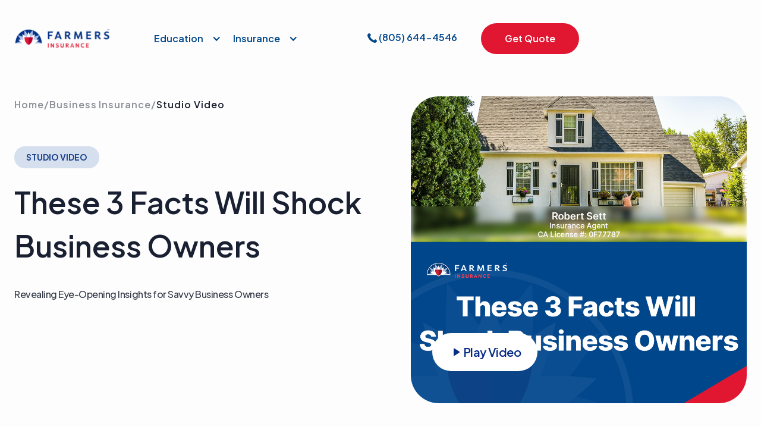

--- FILE ---
content_type: text/html
request_url: https://www.robertsett.com/studio-videos/business-insurance-5
body_size: 22878
content:
<!DOCTYPE html><!-- This site was created in Webflow. https://webflow.com --><!-- Last Published: Thu Apr 17 2025 16:02:16 GMT+0000 (Coordinated Universal Time) --><html data-wf-domain="www.robertsett.com" data-wf-page="64d4d3503fb4a054b314bfd8" data-wf-site="6463653eea7395f6535ff53c" data-wf-collection="64d4d3503fb4a054b314bfb9" data-wf-item-slug="business-insurance-5"><head><meta charset="utf-8"/><title>These 3 Facts Will Shock Business Owners</title><meta content="width=device-width, initial-scale=1" name="viewport"/><meta content="Webflow" name="generator"/><link href="https://cdn.prod.website-files.com/6463653eea7395f6535ff53c/css/robertsett-farmersinsurance.webflow.3a0001719.css" rel="stylesheet" type="text/css"/><link href="https://fonts.googleapis.com" rel="preconnect"/><link href="https://fonts.gstatic.com" rel="preconnect" crossorigin="anonymous"/><script src="https://ajax.googleapis.com/ajax/libs/webfont/1.6.26/webfont.js" type="text/javascript"></script><script type="text/javascript">WebFont.load({  google: {    families: ["Plus Jakarta Sans:200,300,regular,500,600,700,800,200italic,300italic,italic,500italic,600italic,700italic,800italic"]  }});</script><script type="text/javascript">!function(o,c){var n=c.documentElement,t=" w-mod-";n.className+=t+"js",("ontouchstart"in o||o.DocumentTouch&&c instanceof DocumentTouch)&&(n.className+=t+"touch")}(window,document);</script><link href="https://cdn.prod.website-files.com/6463653eea7395f6535ff53c/64d62b9a3b43b2c87c80a057_32.png" rel="shortcut icon" type="image/x-icon"/><link href="https://cdn.prod.website-files.com/6463653eea7395f6535ff53c/64d62ba1aaf12a37e58ed4b7_256.png" rel="apple-touch-icon"/><script async="" src="https://www.googletagmanager.com/gtag/js?id=G-QQ1VHNQ4LF"></script><script type="text/javascript">window.dataLayer = window.dataLayer || [];function gtag(){dataLayer.push(arguments);}gtag('set', 'developer_id.dZGVlNj', true);gtag('js', new Date());gtag('config', 'G-QQ1VHNQ4LF');</script><link rel="stylesheet" href="https://cdnjs.cloudflare.com/ajax/libs/remodal/1.1.1/remodal.css" />
<link rel="stylesheet" href="https://cdnjs.cloudflare.com/ajax/libs/remodal/1.1.1/remodal-default-theme.min.css" />
<link rel="stylesheet" type="text/css" href="//cdnjs.cloudflare.com/ajax/libs/slick-carousel/1.8.1/slick.css"/>

<!-- Calendly link widget begin -->
<link href="https://calendly.com/assets/external/widget.css" rel="stylesheet">
<!-- Calendly link widget end -->

<style> 
  
  h1, h2, h3, h4, h5, h6, p, a {
    word-wrap: break-word;
}
 .remodal-overlay {
    background: rgba(0, 0, 0, 0.5);
  }
  .remodal-wrapper {
    padding: 0px 0px 0;
    overflow: hidden;
}
  .remodal {
    min-height: 100%;
    padding: 0px;
    margin-bottom: 0px;
    background: white;
    max-width: 100vw;
    padding-right: 0px;
    padding-left: 0px;
    margin-left: auto;
    margin-right: auto;    
    display: -webkit-box;
    display: -webkit-flex;
    display: -ms-flexbox;
    display: flex;
    -webkit-box-pack: center;
    -webkit-justify-content: center;
    -ms-flex-pack: center;
    justify-content: center;
    -webkit-box-align: center;
    -webkit-align-items: center;
    -ms-flex-align: center;
  }
  
  
    /* width */
html::-webkit-scrollbar {
    width: 6px;
}

/* Track */
html::-webkit-scrollbar-track {
    background: #f1f1f1;
}

/* Handle */
html::-webkit-scrollbar-thumb {
    background: #e11732;
    border-radius: 10px;
}

/* Handle on hover */
html::-webkit-scrollbar-thumb:hover {
    background: #00468b;
}
</style><style>
  
  /* Popup Get Quote */
  input::-webkit-outer-spin-button,
  input::-webkit-inner-spin-button {
    -webkit-appearance: none !important;
    margin: 0 !important;
  }

  /* Firefox */
  input[type=number] {
    -moz-appearance: textfield !important;
  }

  .form-content-get-started {
    height: calc(100% - 50px);
  }
  
  .our-services-card:hover .our-services-card-icon,
  .hero-banner-card-social-link:hover .hero-banner-card-social-icon {
    opacity: 0;
  }
  .our-services-card:hover .our-services-card-icon.hover,
  .hero-banner-card-social-link:hover .hero-banner-card-social-icon.hover {
    opacity: 100%;
  }
  
  
  @media(max-width: 991px) {
    .nav-menu.mobile {
      height: calc(100vh - 300px) !important;
    }
  }
  
  @media(max-width: 478px) {
    .nav-dropdown-menu {
      max-height: 100vh;
    }
    .nav-dropdown-menu.scrolled {
      max-height: 100vh;
    }
  }
</style></head><body class="body educagtional-page"><div data-w-id="9413977f-7f02-455d-456f-6ea198978939" class="layer-blur"></div><div data-animation="over-right" data-collapse="medium" data-duration="400" data-easing="ease" data-easing2="ease" role="banner" class="navbar w-nav"><div class="custom-container w-container"><div class="hidden w-dyn-list"><div role="list" class="w-dyn-items"><div role="listitem" class="w-dyn-item"><div data-name-modules="module">Life Insurance</div></div><div role="listitem" class="w-dyn-item"><div data-name-modules="module">Auto Insurance</div></div><div role="listitem" class="w-dyn-item"><div data-name-modules="module">Home Insurance</div></div><div role="listitem" class="w-dyn-item"><div data-name-modules="module">Business Insurance</div></div></div></div><div class="hidden w-dyn-list"><div role="list" class="w-dyn-items"><div data-video-item="item" role="listitem" class="educational-card edu-card-nav w-dyn-item"><div data-video-name="module" class="hidden">Life Insurance</div><div data-video-number="number" class="hidden">1</div><div style="background-image:url(&quot;https://cdn.prod.website-files.com/64636f9d6faef9fd60ac2e56/64d512a2dc53b756434092d9_lifeinsurancestudiovideo13.png&quot;)" class="edu-card-banner"><img alt="" loading="lazy" src="https://cdn.prod.website-files.com/6463653eea7395f6535ff53c/6465d3704311273dda238c33_Edu%20Card%20Logo.svg" class="edu-card-logo hidden"/><h3 class="edu-card-title hidden">What You Need If Your Spouse Passes Away?</h3><a href="/studio-videos/life-insurance-1" class="button-white small button-icon edu-card-button w-inline-block"><img alt="" loading="lazy" src="https://cdn.prod.website-files.com/6463653eea7395f6535ff53c/6465d370c105799595dde92c_ic-play-arrow-blue.svg"/><div>Play Video</div></a></div><div class="edu-card-text"><div class="edu-card-info"><div>Studio Video</div><div class="hidden">5 m 30s</div></div><h4 class="edu-card-text-title">What You Need If Your Spouse Passes Away?</h4><p class="edu-card-paragraph hidden">Lorem ipsum dolor sit amet consectetur. Vel curabitur sed nisl tempor viverra posuere.</p></div></div><div data-video-item="item" role="listitem" class="educational-card edu-card-nav w-dyn-item"><div data-video-name="module" class="hidden">Auto Insurance</div><div data-video-number="number" class="hidden">1</div><div style="background-image:url(&quot;https://cdn.prod.website-files.com/64636f9d6faef9fd60ac2e56/64d512fae2065f9650a05d15_vehicleinsurancestudiovideo19.png&quot;)" class="edu-card-banner"><img alt="" loading="lazy" src="https://cdn.prod.website-files.com/6463653eea7395f6535ff53c/6465d3704311273dda238c33_Edu%20Card%20Logo.svg" class="edu-card-logo hidden"/><h3 class="edu-card-title hidden">Watch This If You Have A Teen Driver</h3><a href="/studio-videos/vehicle-insurance-1" class="button-white small button-icon edu-card-button w-inline-block"><img alt="" loading="lazy" src="https://cdn.prod.website-files.com/6463653eea7395f6535ff53c/6465d370c105799595dde92c_ic-play-arrow-blue.svg"/><div>Play Video</div></a></div><div class="edu-card-text"><div class="edu-card-info"><div>Studio Video</div><div class="hidden">5 m 30s</div></div><h4 class="edu-card-text-title">Watch This If You Have A Teen Driver</h4><p class="edu-card-paragraph hidden">Lorem ipsum dolor sit amet consectetur. Vel curabitur sed nisl tempor viverra posuere.</p></div></div><div data-video-item="item" role="listitem" class="educational-card edu-card-nav w-dyn-item"><div data-video-name="module" class="hidden">Home Insurance</div><div data-video-number="number" class="hidden">1</div><div style="background-image:url(&quot;https://cdn.prod.website-files.com/64636f9d6faef9fd60ac2e56/64d513358509c0251b365007_homeinsurancestudiovideo7.png&quot;)" class="edu-card-banner"><img alt="" loading="lazy" src="https://cdn.prod.website-files.com/6463653eea7395f6535ff53c/6465d3704311273dda238c33_Edu%20Card%20Logo.svg" class="edu-card-logo hidden"/><h3 class="edu-card-title hidden">How To Choose The Right Home Insurance Coverage</h3><a href="/studio-videos/home-insurance-1" class="button-white small button-icon edu-card-button w-inline-block"><img alt="" loading="lazy" src="https://cdn.prod.website-files.com/6463653eea7395f6535ff53c/6465d370c105799595dde92c_ic-play-arrow-blue.svg"/><div>Play Video</div></a></div><div class="edu-card-text"><div class="edu-card-info"><div>Studio Video</div><div class="hidden">5 m 30s</div></div><h4 class="edu-card-text-title">How To Choose The Right Home Insurance Coverage</h4><p class="edu-card-paragraph hidden">Lorem ipsum dolor sit amet consectetur. Vel curabitur sed nisl tempor viverra posuere.</p></div></div><div data-video-item="item" role="listitem" class="educational-card edu-card-nav w-dyn-item"><div data-video-name="module" class="hidden">Business Insurance</div><div data-video-number="number" class="hidden">1</div><div style="background-image:url(&quot;https://cdn.prod.website-files.com/64636f9d6faef9fd60ac2e56/64d51373817f8ce3014285e1_businessinsurancestudiovideo1.png&quot;)" class="edu-card-banner"><img alt="" loading="lazy" src="https://cdn.prod.website-files.com/6463653eea7395f6535ff53c/6465d3704311273dda238c33_Edu%20Card%20Logo.svg" class="edu-card-logo hidden"/><h3 class="edu-card-title hidden">3 Things Every Business Owner Needs</h3><a href="/studio-videos/business-insurance-1" class="button-white small button-icon edu-card-button w-inline-block"><img alt="" loading="lazy" src="https://cdn.prod.website-files.com/6463653eea7395f6535ff53c/6465d370c105799595dde92c_ic-play-arrow-blue.svg"/><div>Play Video</div></a></div><div class="edu-card-text"><div class="edu-card-info"><div>Studio Video</div><div class="hidden">5 m 30s</div></div><h4 class="edu-card-text-title">3 Things Every Business Owner Needs</h4><p class="edu-card-paragraph hidden">Lorem ipsum dolor sit amet consectetur. Vel curabitur sed nisl tempor viverra posuere.</p></div></div><div data-video-item="item" role="listitem" class="educational-card edu-card-nav w-dyn-item"><div data-video-name="module" class="hidden">Life Insurance</div><div data-video-number="number" class="hidden">2</div><div style="background-image:url(&quot;https://cdn.prod.website-files.com/64636f9d6faef9fd60ac2e56/64d512b50977960d0df2eb07_lifeinsurancestudiovideo14.png&quot;)" class="edu-card-banner"><img alt="" loading="lazy" src="https://cdn.prod.website-files.com/6463653eea7395f6535ff53c/6465d3704311273dda238c33_Edu%20Card%20Logo.svg" class="edu-card-logo hidden"/><h3 class="edu-card-title hidden">3 Types Of Life Insurance And Why You Should Know</h3><a href="/studio-videos/life-insurance-2" class="button-white small button-icon edu-card-button w-inline-block"><img alt="" loading="lazy" src="https://cdn.prod.website-files.com/6463653eea7395f6535ff53c/6465d370c105799595dde92c_ic-play-arrow-blue.svg"/><div>Play Video</div></a></div><div class="edu-card-text"><div class="edu-card-info"><div>Studio Video</div><div class="hidden">5 m 30s</div></div><h4 class="edu-card-text-title">3 Types Of Life Insurance And Why You Should Know</h4><p class="edu-card-paragraph hidden">Lorem ipsum dolor sit amet consectetur. Vel curabitur sed nisl tempor viverra posuere.</p></div></div><div data-video-item="item" role="listitem" class="educational-card edu-card-nav w-dyn-item"><div data-video-name="module" class="hidden">Auto Insurance</div><div data-video-number="number" class="hidden">2</div><div style="background-image:url(&quot;https://cdn.prod.website-files.com/64636f9d6faef9fd60ac2e56/64d51303ed3815f4d5244104_vehicleinsurancestudiovideo20.png&quot;)" class="edu-card-banner"><img alt="" loading="lazy" src="https://cdn.prod.website-files.com/6463653eea7395f6535ff53c/6465d3704311273dda238c33_Edu%20Card%20Logo.svg" class="edu-card-logo hidden"/><h3 class="edu-card-title hidden">Pay Less For Your Teen&#x27;s Auto Insurance</h3><a href="/studio-videos/vehicle-insurance-2" class="button-white small button-icon edu-card-button w-inline-block"><img alt="" loading="lazy" src="https://cdn.prod.website-files.com/6463653eea7395f6535ff53c/6465d370c105799595dde92c_ic-play-arrow-blue.svg"/><div>Play Video</div></a></div><div class="edu-card-text"><div class="edu-card-info"><div>Studio Video</div><div class="hidden">5 m 30s</div></div><h4 class="edu-card-text-title">Pay Less For Your Teen&#x27;s Auto Insurance</h4><p class="edu-card-paragraph hidden">Lorem ipsum dolor sit amet consectetur. Vel curabitur sed nisl tempor viverra posuere.</p></div></div><div data-video-item="item" role="listitem" class="educational-card edu-card-nav w-dyn-item"><div data-video-name="module" class="hidden">Home Insurance</div><div data-video-number="number" class="hidden">2</div><div style="background-image:url(&quot;https://cdn.prod.website-files.com/64636f9d6faef9fd60ac2e56/64d5133f9ecc190f67044ef7_homeinsurancestudiovideo8.png&quot;)" class="edu-card-banner"><img alt="" loading="lazy" src="https://cdn.prod.website-files.com/6463653eea7395f6535ff53c/6465d3704311273dda238c33_Edu%20Card%20Logo.svg" class="edu-card-logo hidden"/><h3 class="edu-card-title hidden">3 Ways To Know You Have The Right Home Coverage</h3><a href="/studio-videos/home-insurance-2" class="button-white small button-icon edu-card-button w-inline-block"><img alt="" loading="lazy" src="https://cdn.prod.website-files.com/6463653eea7395f6535ff53c/6465d370c105799595dde92c_ic-play-arrow-blue.svg"/><div>Play Video</div></a></div><div class="edu-card-text"><div class="edu-card-info"><div>Studio Video</div><div class="hidden">5 m 30s</div></div><h4 class="edu-card-text-title">3 Ways To Know You Have The Right Home Coverage</h4><p class="edu-card-paragraph hidden">Lorem ipsum dolor sit amet consectetur. Vel curabitur sed nisl tempor viverra posuere.</p></div></div><div data-video-item="item" role="listitem" class="educational-card edu-card-nav w-dyn-item"><div data-video-name="module" class="hidden">Business Insurance</div><div data-video-number="number" class="hidden">2</div><div style="background-image:url(&quot;https://cdn.prod.website-files.com/64636f9d6faef9fd60ac2e56/64d5137a5148c96c4c58b7a7_businessinsurancestudiovideo2.png&quot;)" class="edu-card-banner"><img alt="" loading="lazy" src="https://cdn.prod.website-files.com/6463653eea7395f6535ff53c/6465d3704311273dda238c33_Edu%20Card%20Logo.svg" class="edu-card-logo hidden"/><h3 class="edu-card-title hidden">1 In 10 Business Owners Will Be Affected By THIS</h3><a href="/studio-videos/business-insurance-2" class="button-white small button-icon edu-card-button w-inline-block"><img alt="" loading="lazy" src="https://cdn.prod.website-files.com/6463653eea7395f6535ff53c/6465d370c105799595dde92c_ic-play-arrow-blue.svg"/><div>Play Video</div></a></div><div class="edu-card-text"><div class="edu-card-info"><div>Studio Video</div><div class="hidden">5 m 30s</div></div><h4 class="edu-card-text-title">1 In 10 Business Owners Will Be Affected By THIS</h4><p class="edu-card-paragraph hidden">Lorem ipsum dolor sit amet consectetur. Vel curabitur sed nisl tempor viverra posuere.</p></div></div><div data-video-item="item" role="listitem" class="educational-card edu-card-nav w-dyn-item"><div data-video-name="module" class="hidden">Life Insurance</div><div data-video-number="number" class="hidden">3</div><div style="background-image:url(&quot;https://cdn.prod.website-files.com/64636f9d6faef9fd60ac2e56/64d512bf52c75e1705ab32f3_lifeinsurancestudiovideo15.png&quot;)" class="edu-card-banner"><img alt="" loading="lazy" src="https://cdn.prod.website-files.com/6463653eea7395f6535ff53c/6465d3704311273dda238c33_Edu%20Card%20Logo.svg" class="edu-card-logo hidden"/><h3 class="edu-card-title hidden">Leave TAX-FREE Money To Your Kids</h3><a href="/studio-videos/life-insurance-3" class="button-white small button-icon edu-card-button w-inline-block"><img alt="" loading="lazy" src="https://cdn.prod.website-files.com/6463653eea7395f6535ff53c/6465d370c105799595dde92c_ic-play-arrow-blue.svg"/><div>Play Video</div></a></div><div class="edu-card-text"><div class="edu-card-info"><div>Studio Video</div><div class="hidden">5 m 30s</div></div><h4 class="edu-card-text-title">Leave TAX-FREE Money To Your Kids</h4><p class="edu-card-paragraph hidden">Lorem ipsum dolor sit amet consectetur. Vel curabitur sed nisl tempor viverra posuere.</p></div></div><div data-video-item="item" role="listitem" class="educational-card edu-card-nav w-dyn-item"><div data-video-name="module" class="hidden">Auto Insurance</div><div data-video-number="number" class="hidden">3</div><div style="background-image:url(&quot;https://cdn.prod.website-files.com/64636f9d6faef9fd60ac2e56/64d5130bec30493c6a7d1af0_vehicleinsurancestudiovideo21.png&quot;)" class="edu-card-banner"><img alt="" loading="lazy" src="https://cdn.prod.website-files.com/6463653eea7395f6535ff53c/6465d3704311273dda238c33_Edu%20Card%20Logo.svg" class="edu-card-logo hidden"/><h3 class="edu-card-title hidden">You Won&#x27;t Believe What Happened To This Classic Car Collection 😱</h3><a href="/studio-videos/vehicle-insurance-3" class="button-white small button-icon edu-card-button w-inline-block"><img alt="" loading="lazy" src="https://cdn.prod.website-files.com/6463653eea7395f6535ff53c/6465d370c105799595dde92c_ic-play-arrow-blue.svg"/><div>Play Video</div></a></div><div class="edu-card-text"><div class="edu-card-info"><div>Studio Video</div><div class="hidden">5 m 30s</div></div><h4 class="edu-card-text-title">You Won&#x27;t Believe What Happened To This Classic Car Collection 😱</h4><p class="edu-card-paragraph hidden">Lorem ipsum dolor sit amet consectetur. Vel curabitur sed nisl tempor viverra posuere.</p></div></div><div data-video-item="item" role="listitem" class="educational-card edu-card-nav w-dyn-item"><div data-video-name="module" class="hidden">Home Insurance</div><div data-video-number="number" class="hidden">3</div><div style="background-image:url(&quot;https://cdn.prod.website-files.com/64636f9d6faef9fd60ac2e56/64d5134ae3d1b12936500edf_homeinsurancestudiovideo9.png&quot;)" class="edu-card-banner"><img alt="" loading="lazy" src="https://cdn.prod.website-files.com/6463653eea7395f6535ff53c/6465d3704311273dda238c33_Edu%20Card%20Logo.svg" class="edu-card-logo hidden"/><h3 class="edu-card-title hidden">How To Protect Your Home In The Event Of A Disaster</h3><a href="/studio-videos/home-insurance-3" class="button-white small button-icon edu-card-button w-inline-block"><img alt="" loading="lazy" src="https://cdn.prod.website-files.com/6463653eea7395f6535ff53c/6465d370c105799595dde92c_ic-play-arrow-blue.svg"/><div>Play Video</div></a></div><div class="edu-card-text"><div class="edu-card-info"><div>Studio Video</div><div class="hidden">5 m 30s</div></div><h4 class="edu-card-text-title">How To Protect Your Home In The Event Of A Disaster</h4><p class="edu-card-paragraph hidden">Lorem ipsum dolor sit amet consectetur. Vel curabitur sed nisl tempor viverra posuere.</p></div></div><div data-video-item="item" role="listitem" class="educational-card edu-card-nav w-dyn-item"><div data-video-name="module" class="hidden">Business Insurance</div><div data-video-number="number" class="hidden">3</div><div style="background-image:url(&quot;https://cdn.prod.website-files.com/64636f9d6faef9fd60ac2e56/64d514d614f36f2b03d9bc30_businessinsurancestudiovideo3.png&quot;)" class="edu-card-banner"><img alt="" loading="lazy" src="https://cdn.prod.website-files.com/6463653eea7395f6535ff53c/6465d3704311273dda238c33_Edu%20Card%20Logo.svg" class="edu-card-logo hidden"/><h3 class="edu-card-title hidden">Not Knowing THIS Could Cost You Your Business</h3><a href="/studio-videos/business-insurance-3" class="button-white small button-icon edu-card-button w-inline-block"><img alt="" loading="lazy" src="https://cdn.prod.website-files.com/6463653eea7395f6535ff53c/6465d370c105799595dde92c_ic-play-arrow-blue.svg"/><div>Play Video</div></a></div><div class="edu-card-text"><div class="edu-card-info"><div>Studio Video</div><div class="hidden">5 m 30s</div></div><h4 class="edu-card-text-title">Not Knowing THIS Could Cost You Your Business</h4><p class="edu-card-paragraph hidden">Lorem ipsum dolor sit amet consectetur. Vel curabitur sed nisl tempor viverra posuere.</p></div></div><div data-video-item="item" role="listitem" class="educational-card edu-card-nav w-dyn-item"><div data-video-name="module" class="hidden">Life Insurance</div><div data-video-number="number" class="hidden">4</div><div style="background-image:url(&quot;https://cdn.prod.website-files.com/64636f9d6faef9fd60ac2e56/64d512ccdecd83d1a2b24b99_lifeinsurancestudiovideo16.png&quot;)" class="edu-card-banner"><img alt="" loading="lazy" src="https://cdn.prod.website-files.com/6463653eea7395f6535ff53c/6465d3704311273dda238c33_Edu%20Card%20Logo.svg" class="edu-card-logo hidden"/><h3 class="edu-card-title hidden">Make Sure You Don&#x27;t Lose Your Business</h3><a href="/studio-videos/life-insurance-4" class="button-white small button-icon edu-card-button w-inline-block"><img alt="" loading="lazy" src="https://cdn.prod.website-files.com/6463653eea7395f6535ff53c/6465d370c105799595dde92c_ic-play-arrow-blue.svg"/><div>Play Video</div></a></div><div class="edu-card-text"><div class="edu-card-info"><div>Studio Video</div><div class="hidden">5 m 30s</div></div><h4 class="edu-card-text-title">Make Sure You Don&#x27;t Lose Your Business</h4><p class="edu-card-paragraph hidden">Lorem ipsum dolor sit amet consectetur. Vel curabitur sed nisl tempor viverra posuere.</p></div></div><div data-video-item="item" role="listitem" class="educational-card edu-card-nav w-dyn-item"><div data-video-name="module" class="hidden">Auto Insurance</div><div data-video-number="number" class="hidden">4</div><div style="background-image:url(&quot;https://cdn.prod.website-files.com/64636f9d6faef9fd60ac2e56/64d5131317881215e9dd1147_vehicleinsurancestudiovideo22.png&quot;)" class="edu-card-banner"><img alt="" loading="lazy" src="https://cdn.prod.website-files.com/6463653eea7395f6535ff53c/6465d3704311273dda238c33_Edu%20Card%20Logo.svg" class="edu-card-logo hidden"/><h3 class="edu-card-title hidden">Protect Yourself Against Uninsured Drivers</h3><a href="/studio-videos/vehicle-insurance-4" class="button-white small button-icon edu-card-button w-inline-block"><img alt="" loading="lazy" src="https://cdn.prod.website-files.com/6463653eea7395f6535ff53c/6465d370c105799595dde92c_ic-play-arrow-blue.svg"/><div>Play Video</div></a></div><div class="edu-card-text"><div class="edu-card-info"><div>Studio Video</div><div class="hidden">5 m 30s</div></div><h4 class="edu-card-text-title">Protect Yourself Against Uninsured Drivers</h4><p class="edu-card-paragraph hidden">Lorem ipsum dolor sit amet consectetur. Vel curabitur sed nisl tempor viverra posuere.</p></div></div><div data-video-item="item" role="listitem" class="educational-card edu-card-nav w-dyn-item"><div data-video-name="module" class="hidden">Home Insurance</div><div data-video-number="number" class="hidden">4</div><div style="background-image:url(&quot;https://cdn.prod.website-files.com/64636f9d6faef9fd60ac2e56/64d51359b5964c82e8aa50cb_homeinsurancestudiovideo10.png&quot;)" class="edu-card-banner"><img alt="" loading="lazy" src="https://cdn.prod.website-files.com/6463653eea7395f6535ff53c/6465d3704311273dda238c33_Edu%20Card%20Logo.svg" class="edu-card-logo hidden"/><h3 class="edu-card-title hidden">How to Protect Your Home from THIS Common Natural Disaster Mistake</h3><a href="/studio-videos/home-insurance-4" class="button-white small button-icon edu-card-button w-inline-block"><img alt="" loading="lazy" src="https://cdn.prod.website-files.com/6463653eea7395f6535ff53c/6465d370c105799595dde92c_ic-play-arrow-blue.svg"/><div>Play Video</div></a></div><div class="edu-card-text"><div class="edu-card-info"><div>Studio Video</div><div class="hidden">5 m 30s</div></div><h4 class="edu-card-text-title">How to Protect Your Home from THIS Common Natural Disaster Mistake</h4><p class="edu-card-paragraph hidden">Lorem ipsum dolor sit amet consectetur. Vel curabitur sed nisl tempor viverra posuere.</p></div></div><div data-video-item="item" role="listitem" class="educational-card edu-card-nav w-dyn-item"><div data-video-name="module" class="hidden">Business Insurance</div><div data-video-number="number" class="hidden">4</div><div style="background-image:url(&quot;https://cdn.prod.website-files.com/64636f9d6faef9fd60ac2e56/64d5135115ee32276eb407fc_businessinsurancestudiovideo4.png&quot;)" class="edu-card-banner"><img alt="" loading="lazy" src="https://cdn.prod.website-files.com/6463653eea7395f6535ff53c/6465d3704311273dda238c33_Edu%20Card%20Logo.svg" class="edu-card-logo hidden"/><h3 class="edu-card-title hidden">This Video Could Save You $9,000,000</h3><a href="/studio-videos/business-insurance-4" class="button-white small button-icon edu-card-button w-inline-block"><img alt="" loading="lazy" src="https://cdn.prod.website-files.com/6463653eea7395f6535ff53c/6465d370c105799595dde92c_ic-play-arrow-blue.svg"/><div>Play Video</div></a></div><div class="edu-card-text"><div class="edu-card-info"><div>Studio Video</div><div class="hidden">5 m 30s</div></div><h4 class="edu-card-text-title">This Video Could Save You $9,000,000</h4><p class="edu-card-paragraph hidden">Lorem ipsum dolor sit amet consectetur. Vel curabitur sed nisl tempor viverra posuere.</p></div></div><div data-video-item="item" role="listitem" class="educational-card edu-card-nav w-dyn-item"><div data-video-name="module" class="hidden">Life Insurance</div><div data-video-number="number" class="hidden">5</div><div style="background-image:url(&quot;https://cdn.prod.website-files.com/64636f9d6faef9fd60ac2e56/64d512e614f36f2b03d77f06_lifeinsurancestudiovideo17.png&quot;)" class="edu-card-banner"><img alt="" loading="lazy" src="https://cdn.prod.website-files.com/6463653eea7395f6535ff53c/6465d3704311273dda238c33_Edu%20Card%20Logo.svg" class="edu-card-logo hidden"/><h3 class="edu-card-title hidden">If You Have Life Insurance Through Your Job WATCH THIS</h3><a href="/studio-videos/life-insurance-5" class="button-white small button-icon edu-card-button w-inline-block"><img alt="" loading="lazy" src="https://cdn.prod.website-files.com/6463653eea7395f6535ff53c/6465d370c105799595dde92c_ic-play-arrow-blue.svg"/><div>Play Video</div></a></div><div class="edu-card-text"><div class="edu-card-info"><div>Studio Video</div><div class="hidden">5 m 30s</div></div><h4 class="edu-card-text-title">If You Have Life Insurance Through Your Job WATCH THIS</h4><p class="edu-card-paragraph hidden">Lorem ipsum dolor sit amet consectetur. Vel curabitur sed nisl tempor viverra posuere.</p></div></div><div data-video-item="item" role="listitem" class="educational-card edu-card-nav w-dyn-item"><div data-video-name="module" class="hidden">Auto Insurance</div><div data-video-number="number" class="hidden">5</div><div style="background-image:url(&quot;https://cdn.prod.website-files.com/64636f9d6faef9fd60ac2e56/64d5131f42babba9290d1a65_vehicleinsurancestudiovideo23.png&quot;)" class="edu-card-banner"><img alt="" loading="lazy" src="https://cdn.prod.website-files.com/6463653eea7395f6535ff53c/6465d3704311273dda238c33_Edu%20Card%20Logo.svg" class="edu-card-logo hidden"/><h3 class="edu-card-title hidden">Does Your Auto Insurance Cover A Rental Car?</h3><a href="/studio-videos/vehicle-insurance-5" class="button-white small button-icon edu-card-button w-inline-block"><img alt="" loading="lazy" src="https://cdn.prod.website-files.com/6463653eea7395f6535ff53c/6465d370c105799595dde92c_ic-play-arrow-blue.svg"/><div>Play Video</div></a></div><div class="edu-card-text"><div class="edu-card-info"><div>Studio Video</div><div class="hidden">5 m 30s</div></div><h4 class="edu-card-text-title">Does Your Auto Insurance Cover A Rental Car?</h4><p class="edu-card-paragraph hidden">Lorem ipsum dolor sit amet consectetur. Vel curabitur sed nisl tempor viverra posuere.</p></div></div><div data-video-item="item" role="listitem" class="educational-card edu-card-nav w-dyn-item"><div data-video-name="module" class="hidden">Home Insurance</div><div data-video-number="number" class="hidden">5</div><div style="background-image:url(&quot;https://cdn.prod.website-files.com/64636f9d6faef9fd60ac2e56/64d513620217f6bb84d2fc16_homeinsurancestudiovideo11.png&quot;)" class="edu-card-banner"><img alt="" loading="lazy" src="https://cdn.prod.website-files.com/6463653eea7395f6535ff53c/6465d3704311273dda238c33_Edu%20Card%20Logo.svg" class="edu-card-logo hidden"/><h3 class="edu-card-title hidden">Don&#x27;t Build An ADU Without Watching This First</h3><a href="/studio-videos/home-insurance-5" class="button-white small button-icon edu-card-button w-inline-block"><img alt="" loading="lazy" src="https://cdn.prod.website-files.com/6463653eea7395f6535ff53c/6465d370c105799595dde92c_ic-play-arrow-blue.svg"/><div>Play Video</div></a></div><div class="edu-card-text"><div class="edu-card-info"><div>Studio Video</div><div class="hidden">5 m 30s</div></div><h4 class="edu-card-text-title">Don&#x27;t Build An ADU Without Watching This First</h4><p class="edu-card-paragraph hidden">Lorem ipsum dolor sit amet consectetur. Vel curabitur sed nisl tempor viverra posuere.</p></div></div><div data-video-item="item" role="listitem" class="educational-card edu-card-nav w-dyn-item"><div data-video-name="module" class="hidden">Business Insurance</div><div data-video-number="number" class="hidden">5</div><div style="background-image:url(&quot;https://cdn.prod.website-files.com/64636f9d6faef9fd60ac2e56/64d514e6272e84b70bad62c3_businessinsurancestudiovideo5.png&quot;)" class="edu-card-banner"><img alt="" loading="lazy" src="https://cdn.prod.website-files.com/6463653eea7395f6535ff53c/6465d3704311273dda238c33_Edu%20Card%20Logo.svg" class="edu-card-logo hidden"/><h3 class="edu-card-title hidden">These 3 Facts Will Shock Business Owners</h3><a href="/studio-videos/business-insurance-5" aria-current="page" class="button-white small button-icon edu-card-button w-inline-block w--current"><img alt="" loading="lazy" src="https://cdn.prod.website-files.com/6463653eea7395f6535ff53c/6465d370c105799595dde92c_ic-play-arrow-blue.svg"/><div>Play Video</div></a></div><div class="edu-card-text"><div class="edu-card-info"><div>Studio Video</div><div class="hidden">5 m 30s</div></div><h4 class="edu-card-text-title">These 3 Facts Will Shock Business Owners</h4><p class="edu-card-paragraph hidden">Lorem ipsum dolor sit amet consectetur. Vel curabitur sed nisl tempor viverra posuere.</p></div></div><div data-video-item="item" role="listitem" class="educational-card edu-card-nav w-dyn-item"><div data-video-name="module" class="hidden">Life Insurance</div><div data-video-number="number" class="hidden">6</div><div style="background-image:url(&quot;https://cdn.prod.website-files.com/64636f9d6faef9fd60ac2e56/64d512d914f36f2b03d773db_lifeinsurancestudiovideo18.png&quot;)" class="edu-card-banner"><img alt="" loading="lazy" src="https://cdn.prod.website-files.com/6463653eea7395f6535ff53c/6465d3704311273dda238c33_Edu%20Card%20Logo.svg" class="edu-card-logo hidden"/><h3 class="edu-card-title hidden">This Life Insurance Hack Can Get You Tax Free Income In Retirement</h3><a href="/studio-videos/life-insurance-6" class="button-white small button-icon edu-card-button w-inline-block"><img alt="" loading="lazy" src="https://cdn.prod.website-files.com/6463653eea7395f6535ff53c/6465d370c105799595dde92c_ic-play-arrow-blue.svg"/><div>Play Video</div></a></div><div class="edu-card-text"><div class="edu-card-info"><div>Studio Video</div><div class="hidden">5 m 30s</div></div><h4 class="edu-card-text-title">This Life Insurance Hack Can Get You Tax Free Income In Retirement</h4><p class="edu-card-paragraph hidden">Lorem ipsum dolor sit amet consectetur. Vel curabitur sed nisl tempor viverra posuere.</p></div></div><div data-video-item="item" role="listitem" class="educational-card edu-card-nav w-dyn-item"><div data-video-name="module" class="hidden">Auto Insurance</div><div data-video-number="number" class="hidden">6</div><div style="background-image:url(&quot;https://cdn.prod.website-files.com/64636f9d6faef9fd60ac2e56/64d51327ec4e594cd9640123_vehicleinsurancestudiovideo24.png&quot;)" class="edu-card-banner"><img alt="" loading="lazy" src="https://cdn.prod.website-files.com/6463653eea7395f6535ff53c/6465d3704311273dda238c33_Edu%20Card%20Logo.svg" class="edu-card-logo hidden"/><h3 class="edu-card-title hidden">A Ticket Can Raise My Insurance How Much?!</h3><a href="/studio-videos/vehicle-insurance-6" class="button-white small button-icon edu-card-button w-inline-block"><img alt="" loading="lazy" src="https://cdn.prod.website-files.com/6463653eea7395f6535ff53c/6465d370c105799595dde92c_ic-play-arrow-blue.svg"/><div>Play Video</div></a></div><div class="edu-card-text"><div class="edu-card-info"><div>Studio Video</div><div class="hidden">5 m 30s</div></div><h4 class="edu-card-text-title">A Ticket Can Raise My Insurance How Much?!</h4><p class="edu-card-paragraph hidden">Lorem ipsum dolor sit amet consectetur. Vel curabitur sed nisl tempor viverra posuere.</p></div></div><div data-video-item="item" role="listitem" class="educational-card edu-card-nav w-dyn-item"><div data-video-name="module" class="hidden">Home Insurance</div><div data-video-number="number" class="hidden">6</div><div style="background-image:url(&quot;https://cdn.prod.website-files.com/64636f9d6faef9fd60ac2e56/64d5136a3b4219e2651bfdf1_homeinsurancestudiovideo12.png&quot;)" class="edu-card-banner"><img alt="" loading="lazy" src="https://cdn.prod.website-files.com/6463653eea7395f6535ff53c/6465d3704311273dda238c33_Edu%20Card%20Logo.svg" class="edu-card-logo hidden"/><h3 class="edu-card-title hidden">If You Have A Pool You NEED To Watch This</h3><a href="/studio-videos/home-insurance-6" class="button-white small button-icon edu-card-button w-inline-block"><img alt="" loading="lazy" src="https://cdn.prod.website-files.com/6463653eea7395f6535ff53c/6465d370c105799595dde92c_ic-play-arrow-blue.svg"/><div>Play Video</div></a></div><div class="edu-card-text"><div class="edu-card-info"><div>Studio Video</div><div class="hidden">5 m 30s</div></div><h4 class="edu-card-text-title">If You Have A Pool You NEED To Watch This</h4><p class="edu-card-paragraph hidden">Lorem ipsum dolor sit amet consectetur. Vel curabitur sed nisl tempor viverra posuere.</p></div></div><div data-video-item="item" role="listitem" class="educational-card edu-card-nav w-dyn-item"><div data-video-name="module" class="hidden">Business Insurance</div><div data-video-number="number" class="hidden">6</div><div style="background-image:url(&quot;https://cdn.prod.website-files.com/64636f9d6faef9fd60ac2e56/64d514ee2134d4fe7e536e7b_businessinsurancestudiovideo6.png&quot;)" class="edu-card-banner"><img alt="" loading="lazy" src="https://cdn.prod.website-files.com/6463653eea7395f6535ff53c/6465d3704311273dda238c33_Edu%20Card%20Logo.svg" class="edu-card-logo hidden"/><h3 class="edu-card-title hidden">3 Things Every Business Owner Needs</h3><a href="/studio-videos/business-insurance-6" class="button-white small button-icon edu-card-button w-inline-block"><img alt="" loading="lazy" src="https://cdn.prod.website-files.com/6463653eea7395f6535ff53c/6465d370c105799595dde92c_ic-play-arrow-blue.svg"/><div>Play Video</div></a></div><div class="edu-card-text"><div class="edu-card-info"><div>Studio Video</div><div class="hidden">5 m 30s</div></div><h4 class="edu-card-text-title">3 Things Every Business Owner Needs</h4><p class="edu-card-paragraph hidden">Lorem ipsum dolor sit amet consectetur. Vel curabitur sed nisl tempor viverra posuere.</p></div></div></div></div><div class="hidden w-dyn-list"><div role="list" class="w-dyn-items"><div data-podcast-item="item" role="listitem" class="nav-dropdown-news-item w-dyn-item"><div data-podcast-name="module" class="hidden">Life Insurance</div><div data-podcast-number="number" class="hidden">1</div><div class="nav-news-info"><div>Podcast</div><div class="hidden">12 Episode</div></div><h4 class="nav-news-title">This Insurance Policy Can Prep You Before It&#x27;s Too Late</h4><a href="/podcast/life-insurance-1" class="button-grey-outline button-icon text-blue w-inline-block"><img alt="" loading="lazy" src="https://cdn.prod.website-files.com/6463653eea7395f6535ff53c/6465d370c105799595dde92c_ic-play-arrow-blue.svg"/><div>Listen Podcast</div></a></div><div data-podcast-item="item" role="listitem" class="nav-dropdown-news-item w-dyn-item"><div data-podcast-name="module" class="hidden">Home Insurance</div><div data-podcast-number="number" class="hidden">1</div><div class="nav-news-info"><div>Podcast</div><div class="hidden">12 Episode</div></div><h4 class="nav-news-title">This Tip Is Saving Dog Owners Thousands Of Dollars</h4><a href="/podcast/home-insurance-1" class="button-grey-outline button-icon text-blue w-inline-block"><img alt="" loading="lazy" src="https://cdn.prod.website-files.com/6463653eea7395f6535ff53c/6465d370c105799595dde92c_ic-play-arrow-blue.svg"/><div>Listen Podcast</div></a></div><div data-podcast-item="item" role="listitem" class="nav-dropdown-news-item w-dyn-item"><div data-podcast-name="module" class="hidden">Auto Insurance</div><div data-podcast-number="number" class="hidden">1</div><div class="nav-news-info"><div>Podcast</div><div class="hidden">12 Episode</div></div><h4 class="nav-news-title">How To Get Car Insurance For Your Teen For Less $$$</h4><a href="/podcast/vehicle-insurance-1" class="button-grey-outline button-icon text-blue w-inline-block"><img alt="" loading="lazy" src="https://cdn.prod.website-files.com/6463653eea7395f6535ff53c/6465d370c105799595dde92c_ic-play-arrow-blue.svg"/><div>Listen Podcast</div></a></div><div data-podcast-item="item" role="listitem" class="nav-dropdown-news-item w-dyn-item"><div data-podcast-name="module" class="hidden">Business Insurance</div><div data-podcast-number="number" class="hidden">1</div><div class="nav-news-info"><div>Podcast</div><div class="hidden">12 Episode</div></div><h4 class="nav-news-title">How To Protect Your Business Against Lawsuits</h4><a href="/podcast/business-insurance-1" class="button-grey-outline button-icon text-blue w-inline-block"><img alt="" loading="lazy" src="https://cdn.prod.website-files.com/6463653eea7395f6535ff53c/6465d370c105799595dde92c_ic-play-arrow-blue.svg"/><div>Listen Podcast</div></a></div><div data-podcast-item="item" role="listitem" class="nav-dropdown-news-item w-dyn-item"><div data-podcast-name="module" class="hidden">Life Insurance</div><div data-podcast-number="number" class="hidden">2</div><div class="nav-news-info"><div>Podcast</div><div class="hidden">12 Episode</div></div><h4 class="nav-news-title">What No One Tells You Till It&#x27;s Too Late</h4><a href="/podcast/life-insurance-2" class="button-grey-outline button-icon text-blue w-inline-block"><img alt="" loading="lazy" src="https://cdn.prod.website-files.com/6463653eea7395f6535ff53c/6465d370c105799595dde92c_ic-play-arrow-blue.svg"/><div>Listen Podcast</div></a></div><div data-podcast-item="item" role="listitem" class="nav-dropdown-news-item w-dyn-item"><div data-podcast-name="module" class="hidden">Home Insurance</div><div data-podcast-number="number" class="hidden">2</div><div class="nav-news-info"><div>Podcast</div><div class="hidden">12 Episode</div></div><h4 class="nav-news-title">Something Every Home Owner Should Have</h4><a href="/podcast/home-insurance-2" class="button-grey-outline button-icon text-blue w-inline-block"><img alt="" loading="lazy" src="https://cdn.prod.website-files.com/6463653eea7395f6535ff53c/6465d370c105799595dde92c_ic-play-arrow-blue.svg"/><div>Listen Podcast</div></a></div><div data-podcast-item="item" role="listitem" class="nav-dropdown-news-item w-dyn-item"><div data-podcast-name="module" class="hidden">Auto Insurance</div><div data-podcast-number="number" class="hidden">2</div><div class="nav-news-info"><div>Podcast</div><div class="hidden">12 Episode</div></div><h4 class="nav-news-title">Don&#x27;t Let Anyone Drive Your Car Before You Watch This</h4><a href="/podcast/vehicle-insurance-2" class="button-grey-outline button-icon text-blue w-inline-block"><img alt="" loading="lazy" src="https://cdn.prod.website-files.com/6463653eea7395f6535ff53c/6465d370c105799595dde92c_ic-play-arrow-blue.svg"/><div>Listen Podcast</div></a></div><div data-podcast-item="item" role="listitem" class="nav-dropdown-news-item w-dyn-item"><div data-podcast-name="module" class="hidden">Business Insurance</div><div data-podcast-number="number" class="hidden">2</div><div class="nav-news-info"><div>Podcast</div><div class="hidden">12 Episode</div></div><h4 class="nav-news-title">Don&#x27;t Hire Independent Contractors Until You Know THIS</h4><a href="/podcast/business-insurance-2" class="button-grey-outline button-icon text-blue w-inline-block"><img alt="" loading="lazy" src="https://cdn.prod.website-files.com/6463653eea7395f6535ff53c/6465d370c105799595dde92c_ic-play-arrow-blue.svg"/><div>Listen Podcast</div></a></div><div data-podcast-item="item" role="listitem" class="nav-dropdown-news-item w-dyn-item"><div data-podcast-name="module" class="hidden">Life Insurance</div><div data-podcast-number="number" class="hidden">3</div><div class="nav-news-info"><div>Podcast</div><div class="hidden">12 Episode</div></div><h4 class="nav-news-title">What To Do If Your Term Life Policy Is About To End</h4><a href="/podcast/life-insurance-3" class="button-grey-outline button-icon text-blue w-inline-block"><img alt="" loading="lazy" src="https://cdn.prod.website-files.com/6463653eea7395f6535ff53c/6465d370c105799595dde92c_ic-play-arrow-blue.svg"/><div>Listen Podcast</div></a></div><div data-podcast-item="item" role="listitem" class="nav-dropdown-news-item w-dyn-item"><div data-podcast-name="module" class="hidden">Home Insurance</div><div data-podcast-number="number" class="hidden">3</div><div class="nav-news-info"><div>Podcast</div><div class="hidden">12 Episode</div></div><h4 class="nav-news-title">Are You SURE Your Home Can&#x27;t Be Taken From You??</h4><a href="/podcast/home-insurance-3" class="button-grey-outline button-icon text-blue w-inline-block"><img alt="" loading="lazy" src="https://cdn.prod.website-files.com/6463653eea7395f6535ff53c/6465d370c105799595dde92c_ic-play-arrow-blue.svg"/><div>Listen Podcast</div></a></div><div data-podcast-item="item" role="listitem" class="nav-dropdown-news-item w-dyn-item"><div data-podcast-name="module" class="hidden">Auto Insurance</div><div data-podcast-number="number" class="hidden">3</div><div class="nav-news-info"><div>Podcast</div><div class="hidden">12 Episode</div></div><h4 class="nav-news-title">ATTENTION PARENTS! Did You Know This?</h4><a href="/podcast/vehicle-insurance-3" class="button-grey-outline button-icon text-blue w-inline-block"><img alt="" loading="lazy" src="https://cdn.prod.website-files.com/6463653eea7395f6535ff53c/6465d370c105799595dde92c_ic-play-arrow-blue.svg"/><div>Listen Podcast</div></a></div><div data-podcast-item="item" role="listitem" class="nav-dropdown-news-item w-dyn-item"><div data-podcast-name="module" class="hidden">Business Insurance</div><div data-podcast-number="number" class="hidden">3</div><div class="nav-news-info"><div>Podcast</div><div class="hidden">12 Episode</div></div><h4 class="nav-news-title">How Much Is It Going To Cost To Rebuild Your Business?</h4><a href="/podcast/business-insurance-3" class="button-grey-outline button-icon text-blue w-inline-block"><img alt="" loading="lazy" src="https://cdn.prod.website-files.com/6463653eea7395f6535ff53c/6465d370c105799595dde92c_ic-play-arrow-blue.svg"/><div>Listen Podcast</div></a></div><div data-podcast-item="item" role="listitem" class="nav-dropdown-news-item w-dyn-item"><div data-podcast-name="module" class="hidden">Life Insurance</div><div data-podcast-number="number" class="hidden">4</div><div class="nav-news-info"><div>Podcast</div><div class="hidden">12 Episode</div></div><h4 class="nav-news-title">If You Used To Smoke You Need To Watch This</h4><a href="/podcast/life-insurance-4" class="button-grey-outline button-icon text-blue w-inline-block"><img alt="" loading="lazy" src="https://cdn.prod.website-files.com/6463653eea7395f6535ff53c/6465d370c105799595dde92c_ic-play-arrow-blue.svg"/><div>Listen Podcast</div></a></div><div data-podcast-item="item" role="listitem" class="nav-dropdown-news-item w-dyn-item"><div data-podcast-name="module" class="hidden">Auto Insurance</div><div data-podcast-number="number" class="hidden">4</div><div class="nav-news-info"><div>Podcast</div><div class="hidden">12 Episode</div></div><h4 class="nav-news-title">Generic Parts On A Brand New BMW?! 😭</h4><a href="/podcast/vehicle-insurance-4" class="button-grey-outline button-icon text-blue w-inline-block"><img alt="" loading="lazy" src="https://cdn.prod.website-files.com/6463653eea7395f6535ff53c/6465d370c105799595dde92c_ic-play-arrow-blue.svg"/><div>Listen Podcast</div></a></div><div data-podcast-item="item" role="listitem" class="nav-dropdown-news-item w-dyn-item"><div data-podcast-name="module" class="hidden">Home Insurance</div><div data-podcast-number="number" class="hidden">4</div><div class="nav-news-info"><div>Podcast</div><div class="hidden">12 Episode</div></div><h4 class="nav-news-title">Every Home Owner Needs To Know About This</h4><a href="/podcast/home-insurance-4" class="button-grey-outline button-icon text-blue w-inline-block"><img alt="" loading="lazy" src="https://cdn.prod.website-files.com/6463653eea7395f6535ff53c/6465d370c105799595dde92c_ic-play-arrow-blue.svg"/><div>Listen Podcast</div></a></div><div data-podcast-item="item" role="listitem" class="nav-dropdown-news-item w-dyn-item"><div data-podcast-name="module" class="hidden">Business Insurance</div><div data-podcast-number="number" class="hidden">4</div><div class="nav-news-info"><div>Podcast</div><div class="hidden">12 Episode</div></div><h4 class="nav-news-title">Don&#x27;t Buy A Company Car Until You Know THIS</h4><a href="/podcast/business-insurance-4" class="button-grey-outline button-icon text-blue w-inline-block"><img alt="" loading="lazy" src="https://cdn.prod.website-files.com/6463653eea7395f6535ff53c/6465d370c105799595dde92c_ic-play-arrow-blue.svg"/><div>Listen Podcast</div></a></div><div data-podcast-item="item" role="listitem" class="nav-dropdown-news-item w-dyn-item"><div data-podcast-name="module" class="hidden">Life Insurance</div><div data-podcast-number="number" class="hidden">5</div><div class="nav-news-info"><div>Podcast</div><div class="hidden">12 Episode</div></div><h4 class="nav-news-title">Term Life vs. Whole Life</h4><a href="/podcast/life-insurance-5" class="button-grey-outline button-icon text-blue w-inline-block"><img alt="" loading="lazy" src="https://cdn.prod.website-files.com/6463653eea7395f6535ff53c/6465d370c105799595dde92c_ic-play-arrow-blue.svg"/><div>Listen Podcast</div></a></div><div data-podcast-item="item" role="listitem" class="nav-dropdown-news-item w-dyn-item"><div data-podcast-name="module" class="hidden">Auto Insurance</div><div data-podcast-number="number" class="hidden">5</div><div class="nav-news-info"><div>Podcast</div><div class="hidden">12 Episode</div></div><h4 class="nav-news-title">Don&#x27;t Decline Car Rental Insurance Until You Know This</h4><a href="/podcast/vehicle-insurance-5" class="button-grey-outline button-icon text-blue w-inline-block"><img alt="" loading="lazy" src="https://cdn.prod.website-files.com/6463653eea7395f6535ff53c/6465d370c105799595dde92c_ic-play-arrow-blue.svg"/><div>Listen Podcast</div></a></div><div data-podcast-item="item" role="listitem" class="nav-dropdown-news-item w-dyn-item"><div data-podcast-name="module" class="hidden">Home Insurance</div><div data-podcast-number="number" class="hidden">5</div><div class="nav-news-info"><div>Podcast</div><div class="hidden">12 Episode</div></div><h4 class="nav-news-title">Why Am I Paying So Much For Homeowners Insurance? 🤬</h4><a href="/podcast/home-insurance-5" class="button-grey-outline button-icon text-blue w-inline-block"><img alt="" loading="lazy" src="https://cdn.prod.website-files.com/6463653eea7395f6535ff53c/6465d370c105799595dde92c_ic-play-arrow-blue.svg"/><div>Listen Podcast</div></a></div><div data-podcast-item="item" role="listitem" class="nav-dropdown-news-item w-dyn-item"><div data-podcast-name="module" class="hidden">Business Insurance</div><div data-podcast-number="number" class="hidden">5</div><div class="nav-news-info"><div>Podcast</div><div class="hidden">12 Episode</div></div><h4 class="nav-news-title">Did You Know THIS About Your Business 😳</h4><a href="/podcast/business-insurance-5" class="button-grey-outline button-icon text-blue w-inline-block"><img alt="" loading="lazy" src="https://cdn.prod.website-files.com/6463653eea7395f6535ff53c/6465d370c105799595dde92c_ic-play-arrow-blue.svg"/><div>Listen Podcast</div></a></div><div data-podcast-item="item" role="listitem" class="nav-dropdown-news-item w-dyn-item"><div data-podcast-name="module" class="hidden">Life Insurance</div><div data-podcast-number="number" class="hidden">6</div><div class="nav-news-info"><div>Podcast</div><div class="hidden">12 Episode</div></div><h4 class="nav-news-title">Every Homeowner Needs To Know This</h4><a href="/podcast/life-insurance-6" class="button-grey-outline button-icon text-blue w-inline-block"><img alt="" loading="lazy" src="https://cdn.prod.website-files.com/6463653eea7395f6535ff53c/6465d370c105799595dde92c_ic-play-arrow-blue.svg"/><div>Listen Podcast</div></a></div><div data-podcast-item="item" role="listitem" class="nav-dropdown-news-item w-dyn-item"><div data-podcast-name="module" class="hidden">Auto Insurance</div><div data-podcast-number="number" class="hidden">6</div><div class="nav-news-info"><div>Podcast</div><div class="hidden">12 Episode</div></div><h4 class="nav-news-title">This Is Such A Game Changer</h4><a href="/podcast/vehicle-insurance-6" class="button-grey-outline button-icon text-blue w-inline-block"><img alt="" loading="lazy" src="https://cdn.prod.website-files.com/6463653eea7395f6535ff53c/6465d370c105799595dde92c_ic-play-arrow-blue.svg"/><div>Listen Podcast</div></a></div><div data-podcast-item="item" role="listitem" class="nav-dropdown-news-item w-dyn-item"><div data-podcast-name="module" class="hidden">Home Insurance</div><div data-podcast-number="number" class="hidden">6</div><div class="nav-news-info"><div>Podcast</div><div class="hidden">12 Episode</div></div><h4 class="nav-news-title">Why Don&#x27;t More Home Owners Do This? 🤦</h4><a href="/podcast/home-insurance-6" class="button-grey-outline button-icon text-blue w-inline-block"><img alt="" loading="lazy" src="https://cdn.prod.website-files.com/6463653eea7395f6535ff53c/6465d370c105799595dde92c_ic-play-arrow-blue.svg"/><div>Listen Podcast</div></a></div><div data-podcast-item="item" role="listitem" class="nav-dropdown-news-item w-dyn-item"><div data-podcast-name="module" class="hidden">Business Insurance</div><div data-podcast-number="number" class="hidden">6</div><div class="nav-news-info"><div>Podcast</div><div class="hidden">12 Episode</div></div><h4 class="nav-news-title">THIS Could Literally Save You From Losing Your Business</h4><a href="/podcast/business-insurance-6" class="button-grey-outline button-icon text-blue w-inline-block"><img alt="" loading="lazy" src="https://cdn.prod.website-files.com/6463653eea7395f6535ff53c/6465d370c105799595dde92c_ic-play-arrow-blue.svg"/><div>Listen Podcast</div></a></div></div></div><div class="navbar-content"><a href="/" class="navbar-brand desktop w-nav-brand"><img src="https://cdn.prod.website-files.com/6463653eea7395f6535ff53c/64e4893fa172890077155dd1_Group%20427320758x4.png" loading="lazy" sizes="(max-width: 671px) 98vw, 658px" srcset="https://cdn.prod.website-files.com/6463653eea7395f6535ff53c/64e4893fa172890077155dd1_Group%20427320758x4-p-500.png 500w, https://cdn.prod.website-files.com/6463653eea7395f6535ff53c/64e4893fa172890077155dd1_Group%20427320758x4.png 658w" alt="" class="logo-white"/><img src="https://cdn.prod.website-files.com/6463653eea7395f6535ff53c/64d647e82951702509a44bef_Farmers-Insurance-Symbol%201.svg" loading="lazy" alt="" class="logo-blue"/></a><nav role="navigation" class="nav-menu-wrapper w-nav-menu"><img src="https://cdn.prod.website-files.com/6463653eea7395f6535ff53c/646e0969afc3b665b8e09431_Nav%20Menu%20Mobile%20BG.svg" loading="lazy" alt="" class="nav-menu-mobile-bg"/><div class="nav-menu-header-mobile"><div class="nav-menu-button w-nav-button"><img src="https://cdn.prod.website-files.com/6463653eea7395f6535ff53c/646e0aa134313ace9957dd84_ic-close-white.svg" loading="lazy" alt=""/></div><a href="/" class="navbar-brand mobile w-nav-brand"><img src="https://cdn.prod.website-files.com/6463653eea7395f6535ff53c/64e48ac170acfd863d86c70a_Group%20427320759x34.png" loading="lazy" sizes="100vw" srcset="https://cdn.prod.website-files.com/6463653eea7395f6535ff53c/64e48ac170acfd863d86c70a_Group%20427320759x34-p-500.png 500w, https://cdn.prod.website-files.com/6463653eea7395f6535ff53c/64e48ac170acfd863d86c70a_Group%20427320759x34.png 512w" alt=""/></a></div><div class="nav-menu desktop"><div menu-name="nav-menu-education" data-w-id="635f7bae-1816-1440-d4a0-76732af998d4" class="nav-dropdown-toggle education text-white"><div class="nav-dropdown-toggle-icon education w-icon-dropdown-toggle"></div><div>Education</div></div><div menu-name="nav-menu-education" data-w-id="635f7bae-1816-1440-d4a0-76732af998cc" class="nav-dropdown-toggle insurance text-white"><div class="nav-dropdown-toggle-icon insurance w-icon-dropdown-toggle"></div><div>Insurance</div></div><div menu-name="nav-menu-webinar" data-w-id="635f7bae-1816-1440-d4a0-76732af998d0" class="nav-dropdown-toggle webinar text-white hidden"><div class="nav-dropdown-toggle-icon webinar w-icon-dropdown-toggle"></div><div>Webinar</div></div><div menu-name="nav-menu-insurance" class="nav-dropdown-menu insurance"><div class="custom-container w-container"><div class="nav-dropdown-menu-header"><h2 class="nav-dropdown-menu-title">Insurance</h2><img src="https://cdn.prod.website-files.com/6463653eea7395f6535ff53c/6469b5967d9b28048746cabe_ic-close-grey.svg" loading="lazy" data-w-id="635f7bae-1816-1440-d4a0-76732af998dd" alt="" class="nav-dropdown-menu-close"/></div><div class="nav-dropdown-insurance d-none"><a id="w-node-_635f7bae-1816-1440-d4a0-76732af998df-2af998bf" href="/life-insurance" class="nav-card-insurance w-inline-block"><div class="nav-card-insurance-header"><div class="nav-card-insurance-icon-box"><img src="https://cdn.prod.website-files.com/6463653eea7395f6535ff53c/64636b2b236c4d9dee70fa4d_ic-profile-blue.svg" loading="lazy" alt="" class="nav-card-insurance-icon"/></div><img src="https://cdn.prod.website-files.com/6463653eea7395f6535ff53c/64770a9dca6e0d51fa6583cd_arrow-forward-black.svg" loading="lazy" alt="" class="nav-card-insurance-arrow"/></div><div class="nav-card-insurance-text"><h3 class="nav-card-insurance-title">Life Insurance</h3><div>Life insurance can provide financial support for those who depend on you.</div></div></a><a id="w-node-_635f7bae-1816-1440-d4a0-76732af998e9-2af998bf" href="/auto-insurance" class="nav-card-insurance w-inline-block"><div class="nav-card-insurance-header"><div class="nav-card-insurance-icon-box"><img src="https://cdn.prod.website-files.com/6463653eea7395f6535ff53c/64636b2abf1d95ef8031c39f_ic-car-blue.svg" loading="lazy" alt="" class="nav-card-insurance-icon"/></div><img src="https://cdn.prod.website-files.com/6463653eea7395f6535ff53c/64770a9dca6e0d51fa6583cd_arrow-forward-black.svg" loading="lazy" alt="" class="nav-card-insurance-arrow"/></div><div class="nav-card-insurance-text"><h3 class="nav-card-insurance-title">Vehicle Insurance</h3><div>Let&#x27;s take the mystery out of selecting the right Car insurance coverage for your needs.</div></div></a><a id="w-node-_635f7bae-1816-1440-d4a0-76732af998f3-2af998bf" href="/home-insurance" class="nav-card-insurance w-inline-block"><div class="nav-card-insurance-header"><div class="nav-card-insurance-icon-box"><img src="https://cdn.prod.website-files.com/6463653eea7395f6535ff53c/64770b2a9dcf824017a8f935_home-blue.svg" loading="lazy" alt="" class="nav-card-insurance-icon"/></div><img src="https://cdn.prod.website-files.com/6463653eea7395f6535ff53c/64770a9dca6e0d51fa6583cd_arrow-forward-black.svg" loading="lazy" alt="" class="nav-card-insurance-arrow"/></div><div class="nav-card-insurance-text"><h3 class="nav-card-insurance-title">Home Insurance</h3><div>Your home is perhaps the most valuable possession, so make sure  has withstood of time</div></div></a><a id="w-node-_635f7bae-1816-1440-d4a0-76732af998fd-2af998bf" href="/business-insurance" class="nav-card-insurance w-inline-block"><div class="nav-card-insurance-header"><div class="nav-card-insurance-icon-box"><img src="https://cdn.prod.website-files.com/6463653eea7395f6535ff53c/64770b4db9047f0ddf3b35d4_work-blue.svg" loading="lazy" alt="" class="nav-card-insurance-icon"/></div><img src="https://cdn.prod.website-files.com/6463653eea7395f6535ff53c/64770a9dca6e0d51fa6583cd_arrow-forward-black.svg" loading="lazy" alt="" class="nav-card-insurance-arrow"/></div><div class="nav-card-insurance-text"><h3 class="nav-card-insurance-title">Business Insurance</h3><div>Managing your business can be complex, selecting the right  insurance doesn&#x27;t have to be.</div></div></a></div><div class="w-dyn-list"><div role="list" class="nav-dropdown-insurance cms w-dyn-items w-row"><div role="listitem" class="w-dyn-item w-col w-col-3"><a href="/modules/life-insurance" class="nav-card-insurance w-inline-block"><div class="nav-card-insurance-header"><div class="nav-card-insurance-icon-box"><img loading="lazy" alt="" src="https://cdn.prod.website-files.com/64636f9d6faef9fd60ac2e56/6494545ab3af42657557e6c0_ic-profile-blue.svg" class="nav-card-insurance-icon"/></div><img src="https://cdn.prod.website-files.com/6463653eea7395f6535ff53c/64770a9dca6e0d51fa6583cd_arrow-forward-black.svg" loading="lazy" alt="" class="nav-card-insurance-arrow"/></div><div class="nav-card-insurance-text"><h3 class="nav-card-insurance-title">Life Insurance</h3><div>Life insurance is a contract between an insurer and a policyholder in which the insurer guarantees payment of a death benefit to named beneficiaries upon the death of the insured person.</div></div></a></div><div role="listitem" class="w-dyn-item w-col w-col-3"><a href="/modules/auto-insurance" class="nav-card-insurance w-inline-block"><div class="nav-card-insurance-header"><div class="nav-card-insurance-icon-box"><img loading="lazy" alt="" src="https://cdn.prod.website-files.com/64636f9d6faef9fd60ac2e56/64945479e813e5b9fe624981_ic-car-blue.svg" class="nav-card-insurance-icon"/></div><img src="https://cdn.prod.website-files.com/6463653eea7395f6535ff53c/64770a9dca6e0d51fa6583cd_arrow-forward-black.svg" loading="lazy" alt="" class="nav-card-insurance-arrow"/></div><div class="nav-card-insurance-text"><h3 class="nav-card-insurance-title">Auto Insurance</h3><div>Let&#x27;s take the mystery out of selecting the right Auto insurance coverage for your needs.</div></div></a></div><div role="listitem" class="w-dyn-item w-col w-col-3"><a href="/modules/home-insurance" class="nav-card-insurance w-inline-block"><div class="nav-card-insurance-header"><div class="nav-card-insurance-icon-box"><img loading="lazy" alt="" src="https://cdn.prod.website-files.com/64636f9d6faef9fd60ac2e56/6494549e977d1da94ed2d2c5_home-blue.svg" class="nav-card-insurance-icon"/></div><img src="https://cdn.prod.website-files.com/6463653eea7395f6535ff53c/64770a9dca6e0d51fa6583cd_arrow-forward-black.svg" loading="lazy" alt="" class="nav-card-insurance-arrow"/></div><div class="nav-card-insurance-text"><h3 class="nav-card-insurance-title">Home Insurance</h3><div>Your home is perhaps the most valuable possession, so make sure has withstood of time.</div></div></a></div><div role="listitem" class="w-dyn-item w-col w-col-3"><a href="/modules/business-insurance" class="nav-card-insurance w-inline-block"><div class="nav-card-insurance-header"><div class="nav-card-insurance-icon-box"><img loading="lazy" alt="" src="https://cdn.prod.website-files.com/64636f9d6faef9fd60ac2e56/649454bd90de50c2de92f9fb_work-blue.svg" class="nav-card-insurance-icon"/></div><img src="https://cdn.prod.website-files.com/6463653eea7395f6535ff53c/64770a9dca6e0d51fa6583cd_arrow-forward-black.svg" loading="lazy" alt="" class="nav-card-insurance-arrow"/></div><div class="nav-card-insurance-text"><h3 class="nav-card-insurance-title">Business Insurance</h3><div>Managing your business can be complex, selecting the right insurance doesn&#x27;t have to be.</div></div></a></div></div></div></div></div><div menu-name="nav-menu-webinar" class="nav-dropdown-menu webinar"><div class="custom-container w-container"><div class="nav-dropdown-menu-header"><h2 class="nav-dropdown-menu-title">Webinar</h2><img src="https://cdn.prod.website-files.com/6463653eea7395f6535ff53c/6469b5967d9b28048746cabe_ic-close-grey.svg" loading="lazy" data-w-id="635f7bae-1816-1440-d4a0-76732af9991a" alt="" class="nav-dropdown-menu-close"/></div><div class="nav-dropdown-webinar"><img src="https://cdn.prod.website-files.com/6463653eea7395f6535ff53c/6475f426384e20516dc1b8a4_Nav%20Webinar%20BG.png" loading="lazy" sizes="100vw" srcset="https://cdn.prod.website-files.com/6463653eea7395f6535ff53c/6475f426384e20516dc1b8a4_Nav%20Webinar%20BG-p-500.png 500w, https://cdn.prod.website-files.com/6463653eea7395f6535ff53c/6475f426384e20516dc1b8a4_Nav%20Webinar%20BG-p-800.png 800w, https://cdn.prod.website-files.com/6463653eea7395f6535ff53c/6475f426384e20516dc1b8a4_Nav%20Webinar%20BG-p-1080.png 1080w, https://cdn.prod.website-files.com/6463653eea7395f6535ff53c/6475f426384e20516dc1b8a4_Nav%20Webinar%20BG.png 1280w" alt="" class="nav-dropdown-webinar-bg"/><div class="nav-dropdown-webinar-text"><div class="text-label white">life insurance</div><h1 class="nav-dropdown-webinar-title">Creating a Culture of Diversity and Inclusion</h1><div class="nav-dropdown-webinar-buttons"><a href="/webinar" class="button-primary w-button">Register Now</a><a href="/webinar" class="button-white-outline w-button">Learn More</a></div></div><div class="nav-dropdown-webinar-banner w-dyn-list"><div role="list" class="w-dyn-items"><div role="listitem" class="w-dyn-item"><div class="contact-info-card nav-dropdown-webinar-contact-card"><div class="hero-banner-card-col"><h3 class="hero-banner-card-title small">Robert Sett</h3><div class="hero-banner-card-text small">Farmers Insurance Agent</div><div class="hero-banner-card-text small">Ventura, California</div></div><div class="hero-banner-card-socials"><a data-w-id="635f7bae-1816-1440-d4a0-76732af99930" href="https://www.facebook.com/settinsuranceagency?mibextid=wwXIfr" target="_blank" class="hero-banner-card-social-link small w-inline-block"><img src="https://cdn.prod.website-files.com/645b6d686c6bbcd4c581ee07/646362f4551142e334e10fcb_ri_facebook-fill-black.svg" loading="lazy" alt="" class="hero-banner-card-social-icon small"/><img src="https://cdn.prod.website-files.com/6463653eea7395f6535ff53c/6468b865421de37f676abea3_ri_facebook-fill-white.svg" loading="lazy" alt="" class="hero-banner-card-social-icon hover small"/></a><a data-w-id="635f7bae-1816-1440-d4a0-76732af99933" href="https://www.instagram.com/insurancesensei?igsh=NTc4MTIwNjQ2YQ%3D%3D&amp;utm_source=qr" class="hero-banner-card-social-link small w-inline-block"><img src="https://cdn.prod.website-files.com/645b6d686c6bbcd4c581ee07/646362f4e680dea524c100bb_ri_instagram-fill-black.svg" loading="lazy" alt="" class="hero-banner-card-social-icon small"/><img src="https://cdn.prod.website-files.com/6463653eea7395f6535ff53c/6468b8668f3547cae94fda95_ic-instagram-white.svg" loading="lazy" alt="" class="hero-banner-card-social-icon hover small"/></a><a data-w-id="635f7bae-1816-1440-d4a0-76732af99936" href="https://www.linkedin.com/in/robert-sett-0494a897/" class="hero-banner-card-social-link small w-inline-block"><img src="https://cdn.prod.website-files.com/6463653eea7395f6535ff53c/6465c47f8baeb9c8eb9a1c7c_ic-linkedin-black.svg" loading="lazy" alt="" class="hero-banner-card-social-icon small"/><img src="https://cdn.prod.website-files.com/6463653eea7395f6535ff53c/6468b8663b936b5002e2c2d8_ic-linkedin-white.svg" loading="lazy" alt="" class="hero-banner-card-social-icon hover small"/></a></div></div><img loading="lazy" alt="" src="https://cdn.prod.website-files.com/64636f9d6faef9fd60ac2e56/64d50d5eec30493c6a75e46d_Robert%20Sett%20Landing.png" sizes="(max-width: 991px) 100vw, 940px" srcset="https://cdn.prod.website-files.com/64636f9d6faef9fd60ac2e56/64d50d5eec30493c6a75e46d_Robert%20Sett%20Landing-p-500.png 500w, https://cdn.prod.website-files.com/64636f9d6faef9fd60ac2e56/64d50d5eec30493c6a75e46d_Robert%20Sett%20Landing-p-800.png 800w, https://cdn.prod.website-files.com/64636f9d6faef9fd60ac2e56/64d50d5eec30493c6a75e46d_Robert%20Sett%20Landing-p-1080.png 1080w, https://cdn.prod.website-files.com/64636f9d6faef9fd60ac2e56/64d50d5eec30493c6a75e46d_Robert%20Sett%20Landing.png 1200w" class="nav-dropdown-webinar-image"/></div></div></div></div></div></div><div menu-name="nav-menu-education" class="nav-dropdown-menu education"><div class="custom-container w-container"><div class="nav-dropdown-menu-header"><h2 class="nav-dropdown-menu-title">Educational Content</h2><img src="https://cdn.prod.website-files.com/6463653eea7395f6535ff53c/6469b5967d9b28048746cabe_ic-close-grey.svg" loading="lazy" data-w-id="635f7bae-1816-1440-d4a0-76732af99942" alt="" class="nav-dropdown-menu-close"/></div><div data-parent-tabs="tabs" data-current="Tab 1" data-easing="ease" data-duration-in="300" data-duration-out="100" class="nav-dropdown-menu-tabs w-tabs"><address class="nav-tabs-menu w-tab-menu"><a data-w-tab="Tab 1" class="nav-tab-link w-inline-block w-tab-link w--current"><div>Life</div></a><a data-w-tab="Tab 2" class="nav-tab-link w-inline-block w-tab-link"><div>Auto</div></a><a data-w-tab="Tab 3" class="nav-tab-link w-inline-block w-tab-link"><div>Home</div></a><a data-w-tab="Tab 4" class="nav-tab-link w-inline-block w-tab-link"><div>Business</div></a></address><div class="nav-tabs-content w-tab-content"><div data-w-tab="Tab 1" data-tab-pane="tab-content" class="nav-tab-pane w-tab-pane w--tab-active"><div class="nav-tab-pane-content"><div data-tab-men-video="item" class="educational-card-wrapper"></div><div class="nav-dropdown-news"><div data-tab-menu-podcast="item" class="nav-dropdown-news-inner"></div><div class="nav-dropdown-news-item"><div class="nav-news-info"><div>More</div></div><h4 class="nav-news-title">See more educational</h4><a href="/modules/life-insurance" class="button-grey-outline button-icon-reversed text-blue w-inline-block"><img alt="" loading="lazy" src="https://cdn.prod.website-files.com/6463653eea7395f6535ff53c/6469bb8edfbd6223d1fc4e00_ic-arrow-forward-blue.svg"/><div>See more</div></a></div></div></div></div><div data-w-tab="Tab 2" data-tab-pane="tab-content" class="nav-tab-pane w-tab-pane"><div class="nav-tab-pane-content"><div data-tab-men-video="item" class="educational-card-wrapper"></div><div class="nav-dropdown-news"><div data-tab-menu-podcast="item" class="nav-dropdown-news-inner"></div><div class="nav-dropdown-news-item"><div class="nav-news-info"><div>Explore more</div></div><h4 class="nav-news-title">Explore more 20+ about educational content now</h4><a href="/modules/auto-insurance" class="button-grey-outline button-icon-reversed text-blue w-inline-block"><img alt="" loading="lazy" src="https://cdn.prod.website-files.com/6463653eea7395f6535ff53c/6469bb8edfbd6223d1fc4e00_ic-arrow-forward-blue.svg"/><div>See more</div></a></div></div></div></div><div data-w-tab="Tab 3" data-tab-pane="tab-content" class="nav-tab-pane w-tab-pane"><div class="nav-tab-pane-content"><div data-tab-men-video="item" class="educational-card-wrapper"></div><div class="nav-dropdown-news"><div data-tab-menu-podcast="item" class="nav-dropdown-news-inner"></div><div class="nav-dropdown-news-item"><div class="nav-news-info"><div>Explore more</div></div><h4 class="nav-news-title">Explore more 20+ about educational content now</h4><a href="/modules/home-insurance" class="button-grey-outline button-icon-reversed text-blue w-inline-block"><img alt="" loading="lazy" src="https://cdn.prod.website-files.com/6463653eea7395f6535ff53c/6469bb8edfbd6223d1fc4e00_ic-arrow-forward-blue.svg"/><div>See more</div></a></div></div></div></div><div data-w-tab="Tab 4" data-tab-pane="tab-content" class="nav-tab-pane w-tab-pane"><div class="nav-tab-pane-content"><div data-tab-men-video="item" class="educational-card-wrapper"></div><div class="nav-dropdown-news"><div data-tab-menu-podcast="item" class="nav-dropdown-news-inner"></div><div class="nav-dropdown-news-item"><div class="nav-news-info"><div>Explore more</div></div><h4 class="nav-news-title">Explore more 20+ about educational content now</h4><a href="/modules/business-insurance" class="button-grey-outline button-icon-reversed text-blue w-inline-block"><img alt="" loading="lazy" src="https://cdn.prod.website-files.com/6463653eea7395f6535ff53c/6469bb8edfbd6223d1fc4e00_ic-arrow-forward-blue.svg"/><div>See more</div></a></div></div></div></div></div></div></div></div></div><div class="nav-menu mobile"><a href="/" class="nav-link text-white home w-inline-block"><div>Home</div><img src="https://cdn.prod.website-files.com/6463653eea7395f6535ff53c/64638c5ec8b725b4ad8edcae_ic-arrow-forward-white.svg" loading="lazy" alt="" class="icon-nav-link"/></a><div data-w-id="635f7bae-1816-1440-d4a0-76732af99a33" class="nav-link text-white"><div>Insurance</div><img src="https://cdn.prod.website-files.com/6463653eea7395f6535ff53c/64638c5ec8b725b4ad8edcae_ic-arrow-forward-white.svg" loading="lazy" alt="" class="icon-nav-link"/></div><div data-w-id="635f7bae-1816-1440-d4a0-76732af99a37" class="nav-link text-white"><div>Educational</div><img src="https://cdn.prod.website-files.com/6463653eea7395f6535ff53c/64638c5ec8b725b4ad8edcae_ic-arrow-forward-white.svg" loading="lazy" alt="" class="icon-nav-link"/></div><div data-w-id="635f7bae-1816-1440-d4a0-76732af99a3b" class="nav-link text-white hidden"><div>Webinar</div><img src="https://cdn.prod.website-files.com/6463653eea7395f6535ff53c/64638c5ec8b725b4ad8edcae_ic-arrow-forward-white.svg" loading="lazy" alt="" class="icon-nav-link"/></div><div menu-name="nav-menu-insurance" class="nav-dropdown-menu insurance"><div class="custom-container w-container"><div class="nav-menu-header-mobile nav-popup-header-mobile"><div data-w-id="635f7bae-1816-1440-d4a0-76732af99a42" class="nav-menu-button header-popup-button-1"><img src="https://cdn.prod.website-files.com/6463653eea7395f6535ff53c/646e11804ce2e765acb2a1d3_ic-close-grey.svg" loading="lazy" alt="" class="icon"/></div><div data-w-id="635f7bae-1816-1440-d4a0-76732af99a44" class="nav-menu-button header-popup-button-2"><img src="https://cdn.prod.website-files.com/6463653eea7395f6535ff53c/646e11804ce2e765acb2a1d3_ic-close-grey.svg" loading="lazy" alt="" class="icon"/></div><a href="/" class="navbar-brand mobile header-popup-brand w-nav-brand"><img src="https://cdn.prod.website-files.com/6463653eea7395f6535ff53c/64e4885be659b52db3626db6_image%2044.png" loading="lazy" sizes="100vw" srcset="https://cdn.prod.website-files.com/6463653eea7395f6535ff53c/64e4885be659b52db3626db6_image%2044-p-500.png 500w, https://cdn.prod.website-files.com/6463653eea7395f6535ff53c/64e4885be659b52db3626db6_image%2044.png 648w" alt=""/></a></div><div class="header-popup-menu-mobile full-height space-bottom"><div class="breadcrumb educational-breadcrumb nav-popup-breadcrumb"><a href="#" class="breadcrumb-link">Home</a>/ <span class="breadcrumb-active">Insurance</span></div><h3 class="nav-popup-title">Insurance</h3><div class="w-dyn-list"><div role="list" class="nav-dropdown-insurance cms w-dyn-items"><div role="listitem" class="w-dyn-item"><a href="/modules/life-insurance" class="nav-card-insurance w-inline-block"><div class="nav-card-insurance-header"><div class="nav-card-insurance-icon-box"><img loading="lazy" alt="" src="https://cdn.prod.website-files.com/64636f9d6faef9fd60ac2e56/6494545ab3af42657557e6c0_ic-profile-blue.svg" class="nav-card-insurance-icon"/></div><img src="https://cdn.prod.website-files.com/6463653eea7395f6535ff53c/64770a9dca6e0d51fa6583cd_arrow-forward-black.svg" loading="lazy" alt="" class="nav-card-insurance-arrow"/></div><div class="nav-card-insurance-text"><h3 class="nav-card-insurance-title">Life Insurance</h3><div>Life insurance is a contract between an insurer and a policyholder in which the insurer guarantees payment of a death benefit to named beneficiaries upon the death of the insured person.</div></div></a></div><div role="listitem" class="w-dyn-item"><a href="/modules/auto-insurance" class="nav-card-insurance w-inline-block"><div class="nav-card-insurance-header"><div class="nav-card-insurance-icon-box"><img loading="lazy" alt="" src="https://cdn.prod.website-files.com/64636f9d6faef9fd60ac2e56/64945479e813e5b9fe624981_ic-car-blue.svg" class="nav-card-insurance-icon"/></div><img src="https://cdn.prod.website-files.com/6463653eea7395f6535ff53c/64770a9dca6e0d51fa6583cd_arrow-forward-black.svg" loading="lazy" alt="" class="nav-card-insurance-arrow"/></div><div class="nav-card-insurance-text"><h3 class="nav-card-insurance-title">Auto Insurance</h3><div>Let&#x27;s take the mystery out of selecting the right Auto insurance coverage for your needs.</div></div></a></div><div role="listitem" class="w-dyn-item"><a href="/modules/home-insurance" class="nav-card-insurance w-inline-block"><div class="nav-card-insurance-header"><div class="nav-card-insurance-icon-box"><img loading="lazy" alt="" src="https://cdn.prod.website-files.com/64636f9d6faef9fd60ac2e56/6494549e977d1da94ed2d2c5_home-blue.svg" class="nav-card-insurance-icon"/></div><img src="https://cdn.prod.website-files.com/6463653eea7395f6535ff53c/64770a9dca6e0d51fa6583cd_arrow-forward-black.svg" loading="lazy" alt="" class="nav-card-insurance-arrow"/></div><div class="nav-card-insurance-text"><h3 class="nav-card-insurance-title">Home Insurance</h3><div>Your home is perhaps the most valuable possession, so make sure has withstood of time.</div></div></a></div><div role="listitem" class="w-dyn-item"><a href="/modules/business-insurance" class="nav-card-insurance w-inline-block"><div class="nav-card-insurance-header"><div class="nav-card-insurance-icon-box"><img loading="lazy" alt="" src="https://cdn.prod.website-files.com/64636f9d6faef9fd60ac2e56/649454bd90de50c2de92f9fb_work-blue.svg" class="nav-card-insurance-icon"/></div><img src="https://cdn.prod.website-files.com/6463653eea7395f6535ff53c/64770a9dca6e0d51fa6583cd_arrow-forward-black.svg" loading="lazy" alt="" class="nav-card-insurance-arrow"/></div><div class="nav-card-insurance-text"><h3 class="nav-card-insurance-title">Business Insurance</h3><div>Managing your business can be complex, selecting the right insurance doesn&#x27;t have to be.</div></div></a></div></div></div></div></div></div><div menu-name="nav-menu-educational" class="nav-dropdown-menu education"><div class="custom-container w-container"><div class="nav-menu-header-mobile nav-popup-header-mobile"><div data-w-id="635f7bae-1816-1440-d4a0-76732af99a62" class="nav-menu-button header-popup-button-1"><img src="https://cdn.prod.website-files.com/6463653eea7395f6535ff53c/646e11804ce2e765acb2a1d3_ic-close-grey.svg" loading="lazy" alt="" class="icon"/></div><div data-w-id="635f7bae-1816-1440-d4a0-76732af99a64" class="nav-menu-button header-popup-button-2"><img src="https://cdn.prod.website-files.com/6463653eea7395f6535ff53c/64d37db76a2d265b29d39908_arrow-back.svg" loading="lazy" alt="" class="icon"/></div><a href="/" class="navbar-brand mobile header-popup-brand w-nav-brand"><img src="https://cdn.prod.website-files.com/6463653eea7395f6535ff53c/64e4885be659b52db3626db6_image%2044.png" loading="lazy" sizes="100vw" srcset="https://cdn.prod.website-files.com/6463653eea7395f6535ff53c/64e4885be659b52db3626db6_image%2044-p-500.png 500w, https://cdn.prod.website-files.com/6463653eea7395f6535ff53c/64e4885be659b52db3626db6_image%2044.png 648w" alt=""/></a></div><div class="header-popup-menu-mobile"><div class="breadcrumb educational-breadcrumb nav-popup-breadcrumb"><a href="#" class="breadcrumb-link">Home</a>/ <span class="breadcrumb-active">Educational Content</span></div><h3 class="nav-popup-title">Educational Content</h3><div data-tab-module-mobile="tab" data-w-id="635f7bae-1816-1440-d4a0-76732af99a71" class="nav-tab-link"><div>Life</div></div><div data-tab-module-mobile="tab" data-w-id="635f7bae-1816-1440-d4a0-76732af99a74" class="nav-tab-link"><div>Auto</div></div><div data-tab-module-mobile="tab" data-w-id="635f7bae-1816-1440-d4a0-76732af99a77" class="nav-tab-link"><div>Home</div></div><div data-tab-module-mobile="tab" data-w-id="635f7bae-1816-1440-d4a0-76732af99a7a" class="nav-tab-link"><div>Business</div></div></div><div class="nav-tab-pane-content mobile"><div data-tab-module-mobile="content" class="nav-tab-pane-content-item"><div class="breadcrumb educational-breadcrumb nav-popup-breadcrumb"><a href="/" class="breadcrumb-link">Home</a>/<a href="/modules/life-insurance" class="breadcrumb-link">Educational Content</a>/<span class="breadcrumb-active">Life</span></div><h3 class="nav-popup-title">Life Insurance</h3><div data-tab-men-video="item" class="educational-card-wrapper"></div><div class="nav-dropdown-news"><div data-tab-menu-podcast="item" class="nav-dropdown-news-inner"></div><div class="nav-dropdown-news-item"><div class="nav-news-info"><div>Explore more</div></div><h4 class="nav-news-title">Explore more 20+ about educational content now</h4><a href="/modules/life-insurance" class="button-grey-outline button-icon-reversed text-blue button-nav-news w-inline-block"><img alt="" loading="lazy" src="https://cdn.prod.website-files.com/6463653eea7395f6535ff53c/6469bb8edfbd6223d1fc4e00_ic-arrow-forward-blue.svg"/><div>See more</div></a></div></div></div><div data-tab-module-mobile="content" class="nav-tab-pane-content-item"><div class="breadcrumb educational-breadcrumb nav-popup-breadcrumb"><a href="/" class="breadcrumb-link">Home</a>/<a href="/modules/auto-insurance" class="breadcrumb-link">Educational Content</a>/<span class="breadcrumb-active">Vehicle</span></div><h3 class="nav-popup-title">Auto Insurance</h3><div data-tab-men-video="item" class="educational-card-wrapper"></div><div class="nav-dropdown-news"><div data-tab-menu-podcast="item" class="nav-dropdown-news-inner"></div><div class="nav-dropdown-news-item"><div class="nav-news-info"><div>Explore more</div></div><h4 class="nav-news-title">Explore more 20+ about educational content now</h4><a href="/modules/auto-insurance" class="button-grey-outline button-icon-reversed text-blue button-nav-news w-inline-block"><img alt="" loading="lazy" src="https://cdn.prod.website-files.com/6463653eea7395f6535ff53c/6469bb8edfbd6223d1fc4e00_ic-arrow-forward-blue.svg"/><div>See more</div></a></div></div></div><div data-tab-module-mobile="content" class="nav-tab-pane-content-item"><div class="breadcrumb educational-breadcrumb nav-popup-breadcrumb"><a href="#" class="breadcrumb-link">Home</a>/<a href="/modules/home-insurance" class="breadcrumb-link">Educational Content</a>/<span class="breadcrumb-active">Home</span></div><h3 class="nav-popup-title">Home Insurance</h3><div data-tab-men-video="item" class="educational-card-wrapper"></div><div class="nav-dropdown-news"><div data-tab-menu-podcast="item" class="nav-dropdown-news-inner"></div><div class="nav-dropdown-news-item"><div class="nav-news-info"><div>Explore more</div></div><h4 class="nav-news-title">Explore more 20+ about educational content now</h4><a href="/modules/home-insurance" class="button-grey-outline button-icon-reversed text-blue button-nav-news w-inline-block"><img alt="" loading="lazy" src="https://cdn.prod.website-files.com/6463653eea7395f6535ff53c/6469bb8edfbd6223d1fc4e00_ic-arrow-forward-blue.svg"/><div>See more</div></a></div></div></div><div data-tab-module-mobile="content" class="nav-tab-pane-content-item"><div class="breadcrumb educational-breadcrumb nav-popup-breadcrumb"><a href="#" class="breadcrumb-link">Home</a>/<a href="/modules/business-insurance" class="breadcrumb-link">Educational Content</a>/<span class="breadcrumb-active">Business</span></div><h3 class="nav-popup-title">Business Insurance</h3><div data-tab-men-video="item" class="educational-card-wrapper"></div><div class="nav-dropdown-news"><div data-tab-menu-podcast="item" class="nav-dropdown-news-inner"></div><div class="nav-dropdown-news-item"><div class="nav-news-info"><div>Explore more</div></div><h4 class="nav-news-title">Explore more 20+ about educational content now</h4><a href="/modules/business-insurance" class="button-grey-outline button-icon-reversed text-blue button-nav-news w-inline-block"><img alt="" loading="lazy" src="https://cdn.prod.website-files.com/6463653eea7395f6535ff53c/6469bb8edfbd6223d1fc4e00_ic-arrow-forward-blue.svg"/><div>See more</div></a></div></div></div></div><div class="nav-dropdown-menu-header"><h2 class="nav-dropdown-menu-title">Educational Content</h2><img src="https://cdn.prod.website-files.com/6463653eea7395f6535ff53c/6469b5967d9b28048746cabe_ic-close-grey.svg" loading="lazy" data-w-id="635f7bae-1816-1440-d4a0-76732af99ac2" alt="" class="nav-dropdown-menu-close"/></div><div data-current="Tab 1" data-easing="ease" data-duration-in="300" data-duration-out="100" class="nav-dropdown-menu-tabs w-tabs"><div class="nav-tabs-menu w-tab-menu"><a data-w-tab="Tab 1" class="nav-tab-link w-inline-block w-tab-link w--current"><div>Life</div></a><a data-w-tab="Tab 2" class="nav-tab-link w-inline-block w-tab-link"><div>Auto</div></a><a data-w-tab="Tab 3" class="nav-tab-link w-inline-block w-tab-link"><div>Home</div></a><a data-w-tab="Tab 4" class="nav-tab-link w-inline-block w-tab-link"><div>Business</div></a></div><div class="nav-tabs-content w-tab-content"><div data-w-tab="Tab 1" class="nav-tab-pane w-tab-pane w--tab-active"><div class="nav-tab-pane-content"><div class="educational-card edu-card-nav"><div class="edu-card-banner"><img alt="" loading="lazy" src="https://cdn.prod.website-files.com/6463653eea7395f6535ff53c/6465d3704311273dda238c33_Edu%20Card%20Logo.svg" class="edu-card-logo"/><h3 class="edu-card-title">What You Need If Your Spouse Passes Away?</h3><a href="#" class="button-white small button-icon edu-card-button w-inline-block"><img alt="" loading="lazy" src="https://cdn.prod.website-files.com/6463653eea7395f6535ff53c/6465d370c105799595dde92c_ic-play-arrow-blue.svg"/><div>Play Video</div></a></div><div class="edu-card-text"><div class="edu-card-info"><div>Studio Video</div><div>5 m 30s</div></div><h4 class="edu-card-text-title">What You Need If Your Spouse Passes Away?</h4><p class="edu-card-paragraph">Lorem ipsum dolor sit amet consectetur. Vel curabitur sed nisl tempor viverra posuere.</p></div></div><div class="nav-dropdown-news"><div class="nav-dropdown-news-item"><div class="nav-news-info"><div>Podcast</div><div>12 Episode</div></div><h4 class="nav-news-title">What No One Tells You Till It&#x27;s Too Late</h4><a href="#" class="button-grey-outline button-icon text-blue w-inline-block"><img alt="" loading="lazy" src="https://cdn.prod.website-files.com/6463653eea7395f6535ff53c/6465d370c105799595dde92c_ic-play-arrow-blue.svg"/><div>Listen Podcast</div></a></div><div class="nav-dropdown-news-item"><div class="nav-news-info"><div>Voice Clip</div><div>5 m 30s</div></div><h4 class="nav-news-title">What To Do If Your Term Life Policy Is About To End</h4><a href="#" class="button-grey-outline button-icon text-blue w-inline-block"><img alt="" loading="lazy" src="https://cdn.prod.website-files.com/6463653eea7395f6535ff53c/6465d370c105799595dde92c_ic-play-arrow-blue.svg"/><div>Play Clip</div></a></div><div class="nav-dropdown-news-item"><div class="nav-news-info"><div>Explore more</div></div><h4 class="nav-news-title">Explore more 20+ about educational content now</h4><a href="#" class="button-grey-outline button-icon-reversed text-blue w-inline-block"><img alt="" loading="lazy" src="https://cdn.prod.website-files.com/6463653eea7395f6535ff53c/6469bb8edfbd6223d1fc4e00_ic-arrow-forward-blue.svg"/><div>See more</div></a></div></div></div></div><div data-w-tab="Tab 2" class="nav-tab-pane w-tab-pane"></div><div data-w-tab="Tab 3" class="nav-tab-pane w-tab-pane"></div><div data-w-tab="Tab 4" class="nav-tab-pane w-tab-pane"></div></div></div></div><div class="w-embed w-script"><style>
.nav-tab-pane-content-item.js--open{
	display: block;
}
</style>
<script>
const tabModulesMobile = () => {

  const tabs = document.querySelectorAll('[data-tab-module-mobile="tab"]')
  const tabsContent = document.querySelectorAll('[data-tab-module-mobile="content"]')
  
  tabsContent[0].classList.add('js--open')

  tabs.forEach((tab, indexTab) => {
    tab.addEventListener('click', ()=> {
      tabsContent.forEach((tabContent, indexContent) => {
        if(indexContent === indexTab) {
          tabContent.classList.add('js--open')
        } else {
          tabContent.classList.remove('js--open')
        }
      })
    })
  })
}

tabModulesMobile()
</script></div></div><div menu-name="nav-menu-webinar" class="nav-dropdown-menu webinar"><div class="custom-container w-container"><div class="nav-menu-header-mobile nav-popup-header-mobile"><div data-w-id="635f7bae-1816-1440-d4a0-76732af99b10" class="nav-menu-button header-popup-button-1"><img src="https://cdn.prod.website-files.com/6463653eea7395f6535ff53c/646e11804ce2e765acb2a1d3_ic-close-grey.svg" loading="lazy" alt="" class="icon"/></div><div data-w-id="635f7bae-1816-1440-d4a0-76732af99b12" class="nav-menu-button header-popup-button-2"><img src="https://cdn.prod.website-files.com/6463653eea7395f6535ff53c/646e11804ce2e765acb2a1d3_ic-close-grey.svg" loading="lazy" alt="" class="icon"/></div><a href="/" class="navbar-brand mobile header-popup-brand w-nav-brand"><img src="https://cdn.prod.website-files.com/6463653eea7395f6535ff53c/64d647e82951702509a44bef_Farmers-Insurance-Symbol%201.svg" loading="lazy" alt=""/></a></div><div class="header-popup-menu-mobile full-height space-bottom"><div class="breadcrumb educational-breadcrumb nav-popup-breadcrumb"><a href="#" class="breadcrumb-link">Home</a>/ <span class="breadcrumb-active">Webinar</span></div><h3 class="nav-popup-title">Webinar</h3><div class="nav-dropdown-webinar"><img src="https://cdn.prod.website-files.com/6463653eea7395f6535ff53c/6475f426384e20516dc1b8a4_Nav%20Webinar%20BG.png" loading="lazy" sizes="100vw" srcset="https://cdn.prod.website-files.com/6463653eea7395f6535ff53c/6475f426384e20516dc1b8a4_Nav%20Webinar%20BG-p-500.png 500w, https://cdn.prod.website-files.com/6463653eea7395f6535ff53c/6475f426384e20516dc1b8a4_Nav%20Webinar%20BG-p-800.png 800w, https://cdn.prod.website-files.com/6463653eea7395f6535ff53c/6475f426384e20516dc1b8a4_Nav%20Webinar%20BG-p-1080.png 1080w, https://cdn.prod.website-files.com/6463653eea7395f6535ff53c/6475f426384e20516dc1b8a4_Nav%20Webinar%20BG.png 1280w" alt="" class="nav-dropdown-webinar-bg"/><div class="nav-dropdown-webinar-text"><div class="text-label white">life insurance</div><h1 class="nav-dropdown-webinar-title">Creating a Culture of Diversity and Inclusion</h1><div class="nav-dropdown-webinar-buttons"><a href="#" class="button-primary w-button">Register Now</a><a href="#" class="button-white-outline w-button">Learn More</a></div></div><div class="nav-dropdown-webinar-banner w-dyn-list"><div role="list" class="w-dyn-items"><div role="listitem" class="w-dyn-item"><div class="contact-info-card nav-dropdown-webinar-contact-card"><div class="hero-banner-card-col"><h3 class="hero-banner-card-title small">Robert Sett</h3><div class="hero-banner-card-text small">Farmers Insurance Agent</div><div class="hero-banner-card-text small">Ventura, California</div></div><div class="hero-banner-card-socials"><a data-w-id="5c74fd51-d5f7-e2df-2f90-b487a462b9db" href="https://www.facebook.com/settinsuranceagency?mibextid=wwXIfr" target="_blank" class="hero-banner-card-social-link small w-inline-block"><img src="https://cdn.prod.website-files.com/645b6d686c6bbcd4c581ee07/646362f4551142e334e10fcb_ri_facebook-fill-black.svg" loading="lazy" alt="" class="hero-banner-card-social-icon small"/><img src="https://cdn.prod.website-files.com/6463653eea7395f6535ff53c/6468b865421de37f676abea3_ri_facebook-fill-white.svg" loading="lazy" alt="" class="hero-banner-card-social-icon hover small"/></a><a data-w-id="5c74fd51-d5f7-e2df-2f90-b487a462b9de" href="https://www.instagram.com/insurancesensei?igsh=NTc4MTIwNjQ2YQ%3D%3D&amp;utm_source=qr" class="hero-banner-card-social-link small w-inline-block"><img src="https://cdn.prod.website-files.com/645b6d686c6bbcd4c581ee07/646362f4e680dea524c100bb_ri_instagram-fill-black.svg" loading="lazy" alt="" class="hero-banner-card-social-icon small"/><img src="https://cdn.prod.website-files.com/6463653eea7395f6535ff53c/6468b8668f3547cae94fda95_ic-instagram-white.svg" loading="lazy" alt="" class="hero-banner-card-social-icon hover small"/></a><a data-w-id="5c74fd51-d5f7-e2df-2f90-b487a462b9e1" href="https://www.linkedin.com/in/robert-sett-0494a897/" class="hero-banner-card-social-link small w-inline-block"><img src="https://cdn.prod.website-files.com/6463653eea7395f6535ff53c/6465c47f8baeb9c8eb9a1c7c_ic-linkedin-black.svg" loading="lazy" alt="" class="hero-banner-card-social-icon small"/><img src="https://cdn.prod.website-files.com/6463653eea7395f6535ff53c/6468b8663b936b5002e2c2d8_ic-linkedin-white.svg" loading="lazy" alt="" class="hero-banner-card-social-icon hover small"/></a></div></div><img loading="lazy" alt="" src="https://cdn.prod.website-files.com/64636f9d6faef9fd60ac2e56/64d50d5eec30493c6a75e46d_Robert%20Sett%20Landing.png" sizes="(max-width: 991px) 100vw, 940px" srcset="https://cdn.prod.website-files.com/64636f9d6faef9fd60ac2e56/64d50d5eec30493c6a75e46d_Robert%20Sett%20Landing-p-500.png 500w, https://cdn.prod.website-files.com/64636f9d6faef9fd60ac2e56/64d50d5eec30493c6a75e46d_Robert%20Sett%20Landing-p-800.png 800w, https://cdn.prod.website-files.com/64636f9d6faef9fd60ac2e56/64d50d5eec30493c6a75e46d_Robert%20Sett%20Landing-p-1080.png 1080w, https://cdn.prod.website-files.com/64636f9d6faef9fd60ac2e56/64d50d5eec30493c6a75e46d_Robert%20Sett%20Landing.png 1200w" class="nav-dropdown-webinar-image"/></div></div></div></div></div></div></div></div><div class="nav-menu-actions"><div class="w-dyn-list"><div role="list" class="w-dyn-items"><div role="listitem" class="w-dyn-item"><a href="tel:(805)644-4546" class="nav-link nav-link-icon text-white w-inline-block"><div class="navbar-hifi__nav-link_icon w-embed"><svg width="80%" viewBox="0 0 17 17" fill="currentColor" xmlns="http://www.w3.org/2000/svg">
<path d="M7.49846 9.55289C6.4378 8.49278 5.63098 7.30582 5.107 6.10074C4.98915 5.83798 5.05261 5.54804 5.25205 5.35142L5.98635 4.60844C6.59373 3.99231 6.59373 3.1406 6.05887 2.60602L4.98915 1.53685C4.27298 0.82105 3.13074 0.82105 2.42364 1.53685L1.82532 2.1258C1.14541 2.79629 0.873452 3.76579 1.05476 4.72623C1.49897 7.09108 2.87872 9.68608 5.09884 11.9051C7.31896 14.1159 9.91257 15.4931 12.2786 15.9461C13.2396 16.1274 14.2005 15.8465 14.8804 15.176L15.4697 14.578C16.1768 13.8622 16.1768 12.7205 15.4697 12.0138L14.4 10.951C13.8651 10.4164 13.0039 10.4164 12.469 10.951L11.6441 11.7664C11.4446 11.9567 11.1455 12.0292 10.8944 11.9114C9.68866 11.3768 8.50109 10.5795 7.44044 9.51936L7.49846 9.55289Z" fill="currentColor"></path>
</svg></div><div>(805) 644-4546</div></a></div></div></div><a data-w-id="635f7bae-1816-1440-d4a0-76732af99b49" href="#" class="button-primary button-nav-get w-button">Get Quote</a></div></nav><div class="nav-menu-button burger w-nav-button"><div class="nav-menu-button-inner w-embed"><svg xmlns="http://www.w3.org/2000/svg" width="18" height="12" viewBox="0 0 18 12" fill="currentcolor">
<path d="M1 12H17C17.55 12 18 11.55 18 11C18 10.45 17.55 10 17 10H1C0.45 10 0 10.45 0 11C0 11.55 0.45 12 1 12ZM1 7H17C17.55 7 18 6.55 18 6C18 5.45 17.55 5 17 5H1C0.45 5 0 5.45 0 6C0 6.55 0.45 7 1 7ZM0 1C0 1.55 0.45 2 1 2H17C17.55 2 18 1.55 18 1C18 0.45 17.55 0 17 0H1C0.45 0 0 0.45 0 1Z"/>
</svg></div></div><div class="nav-menu-buttons-mobile"><div class="w-dyn-list"><div role="list" class="w-dyn-items"><div role="listitem" class="w-dyn-item"><a href="tel:(805)644-4546" class="nav-menu-button-mobile w-inline-block"><img src="https://cdn.prod.website-files.com/6463653eea7395f6535ff53c/64636b2b4648fab8dc9c23d0_ic-phone-white.svg" loading="lazy" alt="" class="nav-menu-button-mobile-icon"/></a></div></div></div><a data-name="calendly" href="#" class="nav-menu-button-mobile w-inline-block"><img src="https://cdn.prod.website-files.com/6463653eea7395f6535ff53c/646383f8ff0a8d874058f83e_ic-calendar-white.svg" loading="lazy" alt="" class="nav-menu-button-mobile-icon"/></a></div></div><div class="hidden w-embed w-script"><style>
.layer-blur {
  	background: rgba(0, 0, 0, 0.11);
    backdrop-filter: blur(3px);
  }
  
.navbar.scrolled{
  background-color: #00468b !important;
}

.navbar.scrolled .logo-white{
    display: block !important;
}

.navbar.scrolled .logo-blue{
    display: none !important;
}

.navbar.scrolled .nav-dropdown-toggle{
    color: #FFFFFF !important;
}
.navbar.scrolled .nav-link.nav-link-icon{
    color: #FFFFFF !important;
}

.body.educagtional-page .logo-white{
    display: none!important;
}

.body.educagtional-page .nav-menu-button.burger{
    color: #0F0D0D;
}

.body.educagtional-page .logo-blue{
    display: block !important;
}

.body.educagtional-page .nav-dropdown-toggle{
    color: #00468b !important;
}
.body.educagtional-page .nav-link.nav-link-icon{
    color: #00468b !important;
}

.body.educagtional-page .navbar.scrolled .nav-menu-button.burger{
    color: #FFFFFF;
}

.body.educagtional-page .navbar.scrolled .logo-white{
    display: block !important;
}

.body.educagtional-page .navbar.scrolled .logo-blue{
    display: none !important;
}
.body.educagtional-page .navbar.scrolled .nav-dropdown-toggle{
    color: #FFFFFF !important;
}
.body.educagtional-page .navbar.scrolled .nav-link.nav-link-icon{
    color: #FFFFFF !important;
}

  .icon-button-right {
  	top: calc(50% - 10px);
  }

	.nav-dropdown-news .nav-dropdown-news-item:last-child {
  	border-bottom: none;
  }
  
  .nav-dropdown-news .nav-dropdown-news-item:nth-child(2){
    border-bottom: 1px solid rgba(0, 0, 0, .2);
}

  .nav-dropdown-toggle.open .nav-dropdown-toggle-icon {
  	transform: rotate(180deg);
  }
  .nav-dropdown-menu.open {
  	display: block !important;
  }
 
  
  .hero-service-dropdown-list {
  	visibility: hidden;
  }
  .hero-service-dropdown-list.w--open {
  	opacity: 100%;
    visibility: visible;
  }
</style>
<script>
const tabCreatedContent = () => {
  const parentSlector = document.querySelector('[data-parent-tabs="tabs"]');
  const modulesData = [];


  if (parentSlector) {
    const modulesSelectors = document.querySelectorAll('[data-name-modules="module"]')
    const podcastsCollection = document.querySelectorAll('[data-podcast-item="item"]')
    const studioVideoCollection = document.querySelectorAll('[data-video-item="item"]')
    const tabPaneSelectors = parentSlector.querySelectorAll('[data-tab-pane="tab-content"]')
    const tabPaneSelectorsMobile = document.querySelectorAll('[data-tab-module-mobile="content"]')

    modulesSelectors.forEach(module => modulesData.push(module.textContent))
    // tabModululeSelectors.forEach((tab, index) => tab.textContent = modulesData[index])

    modulesData.map((module, index) => {
      let curent  = 0;

      podcastsCollection.forEach(podcast => {
        const nameModule = podcast.querySelector('[data-podcast-name="module"]').textContent
        const numberPodcast = podcast.querySelector('[data-podcast-number="number"]').textContent

        if (module === nameModule &&  curent < 2) {

          tabPaneSelectors[index].querySelector('[data-tab-menu-podcast="item"]').append(podcast.cloneNode(true))
          tabPaneSelectorsMobile[index].querySelector('[data-tab-menu-podcast="item"]').append(podcast.cloneNode(true))
          ++curent
        }
      })

      curent = 0;
    })


    modulesData.map((module, index) => {
      let curent  = 0;

      studioVideoCollection.forEach(podcast => {
        const nameModule = podcast.querySelector('[data-video-name="module"]').textContent
        const numberPodcast = podcast.querySelector('[data-video-number="number"]').textContent

        if (module === nameModule &&  curent < 1) {

          tabPaneSelectors[index].querySelector('[data-tab-men-video="item"]').append(podcast.cloneNode(true))
          tabPaneSelectorsMobile[index].querySelector('[data-tab-men-video="item"]').append(podcast.cloneNode(true))
          ++curent
        }
      })

      curent = 0;
    })
  }
}

tabCreatedContent()
</script></div></div></div><div class="overflow"><section class="section-educational-hero"><div class="custom-container w-container"><div class="educational-hero-content"><div class="educational-hero-text"><div class="breadcrumb-wrapper educational-breadcrumb"><a href="/" class="breadcrumb-link-2 w-inline-block"><div class="breadcrumb-link-2">Home/</div></a><a href="/studio-videos/business-insurance-5" aria-current="page" class="breadcrumb-link-2 w-inline-block w--current"><div class="breadcrumb-link-2">Business Insurance</div></a><div>/</div><div class="breadcrumb-active-2">Studio Video</div></div><div class="text-label blue">Studio Video</div><h1 class="hero-title text-black">These 3 Facts Will Shock Business Owners</h1><p class="educational-hero-p">Revealing Eye-Opening Insights for Savvy Business Owners</p></div><div style="background-image:url(&quot;https://cdn.prod.website-files.com/64636f9d6faef9fd60ac2e56/64d514e6272e84b70bad62c3_businessinsurancestudiovideo5.png&quot;)" class="edu-card-banner edu-card-hero"><img src="https://cdn.prod.website-files.com/6463653eea7395f6535ff53c/6465d3704311273dda238c33_Edu%20Card%20Logo.svg" loading="lazy" alt="" class="edu-card-logo edu-card-logo-hero hidden"/><h3 class="edu-card-title edu-card-title-hero hidden">These 3 Facts Will Shock Business Owners</h3><a data-video-popup="btn-play" data-remodal-target="how-It-works" href="#" class="button-white-2 small button-icon play w-inline-block"><div class="button-hifi__icon w-embed"><svg width="30" height="30" viewBox="0 0 30 30" fill="currentcolor" xmlns="http://www.w3.org/2000/svg">
<path d="M10 8.52495V21.4749C10 22.4624 11.0875 23.0624 11.925 22.5249L22.1 16.0499C22.875 15.5624 22.875 14.4374 22.1 13.9374L11.925 7.47495C11.0875 6.93745 10 7.53745 10 8.52495Z" />
</svg></div><div>Play Video</div></a><div class="hidden w-embed w-iframe w-script"><a class="w-inline-block w-lightbox button-white small button-icon edu-card-button" href="#">
  <svg xmlns="http://www.w3.org/2000/svg" width="24" height="24" viewBox="0 0 24 24" fill="none">
  	<path d="M8 6.82001V17.18C8 17.97 8.87 18.45 9.54 18.02L17.68 12.84C18.3 12.45 18.3 11.55 17.68 11.15L9.54 5.98001C8.87 5.55001 8 6.03001 8 6.82001Z" fill="#082D87"/>
  </svg>
  <div>Play Video</div>
  <script class="w-json" type="application/json" 
          data-src="https://wowmivh.com/FarmersInsurance/Advisors/RobertSett/businessinsurancestudiovideo5.mp4" 
          data-img="https://cdn.prod.website-files.com/64636f9d6faef9fd60ac2e56/64d514e6272e84b70bad62c3_businessinsurancestudiovideo5.png">{ "items": [{
    "type": "video",
    "url": "https://wowmivh.com/FarmersInsurance/Advisors/RobertSett/businessinsurancestudiovideo5.mp4",
    "html": "<iframe class=\"embedly-embed\" src=\"//cdn.embedly.com/widgets/media.html?src=https://www.youtube.com/embed/{YOUTUBE}?feature=oembed&url={SRC}&image={IMG}&key=c4e54deccf4d4ec997a64902e9a30300&type=text%2Fhtml&schema=youtube\" width=\"940\" height=\"528\" scrolling=\"no\" frameborder=\"0\" allowfullscreen></iframe>",
    "thumbnailUrl": "https://cdn.prod.website-files.com/64636f9d6faef9fd60ac2e56/64d514e6272e84b70bad62c3_businessinsurancestudiovideo5.png",
    "width": 940,
    "height": 528
  }] }</script>
</a></div></div></div></div></section><section class="section-news"><div class="custom-container w-container"><div class="news-content"><div class="news-desc"><h1 class="section-title news-title">Learn From Experience</h1><p class="news-subtitle">Stories and information to help you plan, prepare and protect what matters most.</p><div class="w-dyn-list"><div role="list" class="news-content-featured w-dyn-items"><div role="listitem" class="news-content-featured-collection-item w-dyn-item"><a data-w-id="6b082eaf-7f23-5662-3870-497866e1f8f1" href="/podcast/business-insurance-1" class="news-content-featured-item w-inline-block"><img src="https://cdn.prod.website-files.com/6463653eea7395f6535ff53c/6464dd04c41ce72d43cc7244_ic-arrow-forward-black.svg" loading="lazy" style="-webkit-transform:translate3d(0, 0, 0) scale3d(1, 1, 1) rotateX(0) rotateY(0) rotateZ(45deg) skew(0, 0);-moz-transform:translate3d(0, 0, 0) scale3d(1, 1, 1) rotateX(0) rotateY(0) rotateZ(45deg) skew(0, 0);-ms-transform:translate3d(0, 0, 0) scale3d(1, 1, 1) rotateX(0) rotateY(0) rotateZ(45deg) skew(0, 0);transform:translate3d(0, 0, 0) scale3d(1, 1, 1) rotateX(0) rotateY(0) rotateZ(45deg) skew(0, 0)" alt="" class="news-featured-item-arrow"/><div class="news-featured-item-content"><div class="news-featured-item-heading"><div class="text-label blue">Business Insurance</div><div>5 min read</div></div><h3 class="news-featured-item-title">How To Protect Your Business Against Lawsuits</h3></div></a></div><div role="listitem" class="news-content-featured-collection-item w-dyn-item"><a data-w-id="6b082eaf-7f23-5662-3870-497866e1f8f1" href="/podcast/business-insurance-2" class="news-content-featured-item w-inline-block"><img src="https://cdn.prod.website-files.com/6463653eea7395f6535ff53c/6464dd04c41ce72d43cc7244_ic-arrow-forward-black.svg" loading="lazy" style="-webkit-transform:translate3d(0, 0, 0) scale3d(1, 1, 1) rotateX(0) rotateY(0) rotateZ(45deg) skew(0, 0);-moz-transform:translate3d(0, 0, 0) scale3d(1, 1, 1) rotateX(0) rotateY(0) rotateZ(45deg) skew(0, 0);-ms-transform:translate3d(0, 0, 0) scale3d(1, 1, 1) rotateX(0) rotateY(0) rotateZ(45deg) skew(0, 0);transform:translate3d(0, 0, 0) scale3d(1, 1, 1) rotateX(0) rotateY(0) rotateZ(45deg) skew(0, 0)" alt="" class="news-featured-item-arrow"/><div class="news-featured-item-content"><div class="news-featured-item-heading"><div class="text-label blue">Business Insurance</div><div>5 min read</div></div><h3 class="news-featured-item-title">Don&#x27;t Hire Independent Contractors Until You Know THIS</h3></div></a></div><div role="listitem" class="news-content-featured-collection-item w-dyn-item"><a data-w-id="6b082eaf-7f23-5662-3870-497866e1f8f1" href="/podcast/business-insurance-3" class="news-content-featured-item w-inline-block"><img src="https://cdn.prod.website-files.com/6463653eea7395f6535ff53c/6464dd04c41ce72d43cc7244_ic-arrow-forward-black.svg" loading="lazy" style="-webkit-transform:translate3d(0, 0, 0) scale3d(1, 1, 1) rotateX(0) rotateY(0) rotateZ(45deg) skew(0, 0);-moz-transform:translate3d(0, 0, 0) scale3d(1, 1, 1) rotateX(0) rotateY(0) rotateZ(45deg) skew(0, 0);-ms-transform:translate3d(0, 0, 0) scale3d(1, 1, 1) rotateX(0) rotateY(0) rotateZ(45deg) skew(0, 0);transform:translate3d(0, 0, 0) scale3d(1, 1, 1) rotateX(0) rotateY(0) rotateZ(45deg) skew(0, 0)" alt="" class="news-featured-item-arrow"/><div class="news-featured-item-content"><div class="news-featured-item-heading"><div class="text-label blue">Business Insurance</div><div>5 min read</div></div><h3 class="news-featured-item-title">How Much Is It Going To Cost To Rebuild Your Business?</h3></div></a></div></div></div><div class="news-desc-buttons"><a data-w-id="6b082eaf-7f23-5662-3870-497866e1f8fd" href="#" class="button-primary w-button">Get Quote</a><a data-name="calendly" href="#" class="button-black-outline button-icon w-inline-block"><img src="https://cdn.prod.website-files.com/645b6d686c6bbcd4c581ee07/6463542fa2ffcbe64884b527_ic-calendar-black.svg" loading="lazy" alt=""/><div>Schedule Consultation</div></a></div></div><div class="w-dyn-list"><div role="list" class="w-dyn-items"><div role="listitem" class="news-banner w-dyn-item"><img loading="lazy" alt="" src="https://cdn.prod.website-files.com/64636f9d6faef9fd60ac2e56/64e655d83eb4595b1e9b2ed4_pexels-cowomen-2041627.jpg" sizes="(max-width: 479px) 90vw, (max-width: 767px) 94vw, (max-width: 991px) 95vw, 721px" srcset="https://cdn.prod.website-files.com/64636f9d6faef9fd60ac2e56/64e655d83eb4595b1e9b2ed4_pexels-cowomen-2041627-p-500.jpg 500w, https://cdn.prod.website-files.com/64636f9d6faef9fd60ac2e56/64e655d83eb4595b1e9b2ed4_pexels-cowomen-2041627-p-800.jpg 800w, https://cdn.prod.website-files.com/64636f9d6faef9fd60ac2e56/64e655d83eb4595b1e9b2ed4_pexels-cowomen-2041627-p-1080.jpg 1080w, https://cdn.prod.website-files.com/64636f9d6faef9fd60ac2e56/64e655d83eb4595b1e9b2ed4_pexels-cowomen-2041627-p-1600.jpg 1600w, https://cdn.prod.website-files.com/64636f9d6faef9fd60ac2e56/64e655d83eb4595b1e9b2ed4_pexels-cowomen-2041627-p-2000.jpg 2000w, https://cdn.prod.website-files.com/64636f9d6faef9fd60ac2e56/64e655d83eb4595b1e9b2ed4_pexels-cowomen-2041627-p-2600.jpg 2600w, https://cdn.prod.website-files.com/64636f9d6faef9fd60ac2e56/64e655d83eb4595b1e9b2ed4_pexels-cowomen-2041627-p-3200.jpg 3200w, https://cdn.prod.website-files.com/64636f9d6faef9fd60ac2e56/64e655d83eb4595b1e9b2ed4_pexels-cowomen-2041627.jpg 6000w" class="news-banner-image"/><a href="/podcast/business-insurance-6" class="news-banner-desc w-inline-block"><div class="news-banner-desc-text"><div class="news-featured-item-heading"><div class="text-label blue">Business Insurance</div><div>5 min read</div></div><h3 class="news-featured-item-title">THIS Could Literally Save You From Losing Your Business</h3><p class="news-banner-desc-p">If your business gets sued, the typical limit on a typical business policy is a million dollars. Problems happen if you get sued for more. One option is they might come after your personal assets…so, the best way to protect yourself from that happening is with an umbrella policy, which is just an extra layer of insurance protection.</p></div><img src="https://cdn.prod.website-files.com/6463653eea7395f6535ff53c/6464dd04c41ce72d43cc7244_ic-arrow-forward-black.svg" loading="lazy" alt="" class="news-featured-item-arrow mobile-hide"/></a></div></div></div><div class="news-header"><h1 class="section-title">Learn From Experience</h1><p class="news-subtitle">Stories and information to help you plan, prepare and protect what matters most.</p></div></div></div><div class="w-embed"><style>
.section-news-wrapper .section-news{
	background-color: #eff2f6;
}

.news-content-featured-collection-item:nth-child(2) .text-label{
    color: #401c8b;
    background-color: #cabfeb;
}

.news-content-featured-collection-item:nth-child(3) .text-label{
    color: #8b1c1c;
    background-color: #ebbfbf;
}
</style></div></section><div class="w-dyn-list"><div role="list" class="w-dyn-items"><div role="listitem" class="w-dyn-item"><section class="section-discovery"><div class="dicovery-content"><img src="https://cdn.prod.website-files.com/6463653eea7395f6535ff53c/64d4eac6663dbec54ce6fddc_logo-big-footer.svg" loading="lazy" alt="" class="discovery-bg"/><div class="hero-banner-wrapper discovery-banner-wrapper"><div class="hero-banner"><img loading="lazy" alt="" src="https://cdn.prod.website-files.com/64636f9d6faef9fd60ac2e56/64d50d5eec30493c6a75e46d_Robert%20Sett%20Landing.png" sizes="100vw" srcset="https://cdn.prod.website-files.com/64636f9d6faef9fd60ac2e56/64d50d5eec30493c6a75e46d_Robert%20Sett%20Landing-p-500.png 500w, https://cdn.prod.website-files.com/64636f9d6faef9fd60ac2e56/64d50d5eec30493c6a75e46d_Robert%20Sett%20Landing-p-800.png 800w, https://cdn.prod.website-files.com/64636f9d6faef9fd60ac2e56/64d50d5eec30493c6a75e46d_Robert%20Sett%20Landing-p-1080.png 1080w, https://cdn.prod.website-files.com/64636f9d6faef9fd60ac2e56/64d50d5eec30493c6a75e46d_Robert%20Sett%20Landing.png 1200w" class="hero-banner-image discovery-banner-image"/><div class="contact-info-card discovery-banner-card"><div class="hero-banner-card-col"><h3 class="hero-banner-card-title">Robert Sett</h3><div class="hero-banner-card-text">Farmers Insurance Agent</div><div class="hero-banner-card-text">Ventura, California</div></div><div class="hero-banner-card-socials"><a data-w-id="e02daa46-5ca2-21c4-5645-19b750643716" href="https://www.facebook.com/settinsuranceagency?mibextid=wwXIfr" target="_blank" class="hero-banner-card-social-link w-inline-block"><img src="https://cdn.prod.website-files.com/645b6d686c6bbcd4c581ee07/646362f4551142e334e10fcb_ri_facebook-fill-black.svg" loading="lazy" alt="" class="hero-banner-card-social-icon"/><img src="https://cdn.prod.website-files.com/6463653eea7395f6535ff53c/6468b865421de37f676abea3_ri_facebook-fill-white.svg" loading="lazy" alt="" class="hero-banner-card-social-icon hover"/></a><a data-w-id="e02daa46-5ca2-21c4-5645-19b750643719" href="https://www.instagram.com/insurancesensei?igsh=NTc4MTIwNjQ2YQ%3D%3D&amp;utm_source=qr" target="_blank" class="hero-banner-card-social-link w-inline-block"><img src="https://cdn.prod.website-files.com/645b6d686c6bbcd4c581ee07/646362f4e680dea524c100bb_ri_instagram-fill-black.svg" loading="lazy" alt="" class="hero-banner-card-social-icon"/><img src="https://cdn.prod.website-files.com/6463653eea7395f6535ff53c/6468b8668f3547cae94fda95_ic-instagram-white.svg" loading="lazy" alt="" class="hero-banner-card-social-icon hover"/></a><a data-w-id="e02daa46-5ca2-21c4-5645-19b75064371c" href="https://www.linkedin.com/in/robert-sett-0494a897/" class="hero-banner-card-social-link w-inline-block"><img src="https://cdn.prod.website-files.com/6463653eea7395f6535ff53c/6465c47f8baeb9c8eb9a1c7c_ic-linkedin-black.svg" loading="lazy" alt="" class="hero-banner-card-social-icon"/><img src="https://cdn.prod.website-files.com/6463653eea7395f6535ff53c/6468b8663b936b5002e2c2d8_ic-linkedin-white.svg" loading="lazy" alt="" class="hero-banner-card-social-icon hover"/></a></div></div></div></div><div class="custom-container w-container"><div class="discovery-text"><div class="section-heading"><div class="text-label white desktop">get started</div><h1 class="section-title text-white spacing-top">Let&#x27;s get you the coverage you need today!</h1><p class="discovery-subheading">Whatever your business is, we have the knowledge and the experience to help you find the right coverage for your needs.</p><div class="discovery-text-buttons"><a data-w-id="e02daa46-5ca2-21c4-5645-19b750643729" href="#" class="button-primary w-button">Get Quote</a><a data-name="calendly" href="#" class="button-white-outline button-icon w-inline-block"><img src="https://cdn.prod.website-files.com/6463653eea7395f6535ff53c/646383f8ff0a8d874058f83e_ic-calendar-white.svg" loading="lazy" alt=""/><div>Schedule Consultation</div></a></div></div></div></div></div></section><section class="section-footer"><div class="custom-container w-container"><div class="footer-content"><div class="footer-left"><a href="#" class="footer-brand w-inline-block"><img src="https://cdn.prod.website-files.com/6463653eea7395f6535ff53c/64e4890d6d1aa9ba1cdb75ad_logo-white1.png" loading="lazy" sizes="100vw" srcset="https://cdn.prod.website-files.com/6463653eea7395f6535ff53c/64e4890d6d1aa9ba1cdb75ad_logo-white1-p-500.png 500w, https://cdn.prod.website-files.com/6463653eea7395f6535ff53c/64e4890d6d1aa9ba1cdb75ad_logo-white1-p-800.png 800w, https://cdn.prod.website-files.com/6463653eea7395f6535ff53c/64e4890d6d1aa9ba1cdb75ad_logo-white1.png 864w" alt=""/></a><p class="footer-text">© 2023-2024 Farmers Insurance.</p><div class="footer-socials"><a href="https://www.facebook.com/settinsuranceagency?mibextid=wwXIfr" target="_blank" class="footer-social w-inline-block"><img src="https://cdn.prod.website-files.com/6463653eea7395f6535ff53c/6465c47fc2eb8d2664a2e271_ic-facebook-black.svg" loading="lazy" alt=""/></a><a href="#" class="footer-social d-none w-inline-block"><img src="https://cdn.prod.website-files.com/6463653eea7395f6535ff53c/6465c47feac561b68839090f_ic-twitter-black.svg" loading="lazy" alt=""/></a><a href="https://www.linkedin.com/in/robert-sett-0494a897/" target="_blank" class="footer-social w-inline-block"><img src="https://cdn.prod.website-files.com/6463653eea7395f6535ff53c/6465c47f8baeb9c8eb9a1c7c_ic-linkedin-black.svg" loading="lazy" alt=""/></a><a href="https://www.instagram.com/insurancesensei?igsh=NTc4MTIwNjQ2YQ%3D%3D&amp;utm_source=qr" target="_blank" class="footer-social w-inline-block"><img src="https://cdn.prod.website-files.com/6463653eea7395f6535ff53c/6465c47f6174bc9ab6bd3da9_ic-instagram-black.svg" loading="lazy" alt=""/></a></div></div><div class="footer-links-grid"><div class="footer-links-group"><h4 class="footer-links-group-title">Legal</h4><a href="https://www.farmers.com/privacy-center/" class="footer-link">Privacy Center</a><a href="https://www.farmers.com/terms-of-use/" class="footer-link">Term of Use</a></div><div class="footer-links-group"><h4 class="footer-links-group-title">Product</h4><a href="#" class="footer-link">Review</a><a href="#" class="footer-link">FAQ</a><a data-name="calendly" href="https://calendly.com/rsett/30min?month=2023-08" class="footer-link">Schedule Consultation</a></div><div class="footer-links-group"><h4 class="footer-links-group-title">Contact</h4><a href="tel:(805)644-4546" class="footer-link footer-link-icon w-inline-block"><img src="https://cdn.prod.website-files.com/6463653eea7395f6535ff53c/6465c47feeccff01cb939788_ic-phone-black.svg" loading="lazy" alt="" class="icon-footer-link"/><div>(805) 644-4546</div></a><a href="mailto:rsett@farmersagent.com" class="footer-link footer-link-icon w-inline-block"><img src="https://cdn.prod.website-files.com/6463653eea7395f6535ff53c/6465c47f210af69ff39cb7b2_ic-email-black.svg" loading="lazy" alt="" class="icon-footer-link"/><div>rsett@farmersagent.com</div></a><a href="#" class="footer-link footer-link-icon w-inline-block"><img src="https://cdn.prod.website-files.com/6463653eea7395f6535ff53c/6465c47f02c0e95bc8b410e5_ic-location-black.svg" loading="lazy" alt="" class="icon-footer-link"/><div>3875 Telegraph Rd., Ste G, Ventura, CA, United States, California</div></a></div></div></div><div class="footer-text-block footer-text-block-first"><div class="footer-link-row spaced-logo"><div class="footer-link-2"><a href="https://www.rate.com/texas-consumers-how-to-file-complaint" target="_blank" class="footer-link-2 underlined"> Digital Accessibility</a> | <a href="https://privacyportal-cdn.onetrust.com/dsarwebform/168096e5-faa8-4fdd-a479-992231adbdc1/70bd9394-cadd-46fa-8eaf-11c1f5523029.html" target="_blank" class="footer-link-2 underlined">Do Not Sell/Share My Personal Information</a></div><img src="https://cdn.prod.website-files.com/6463653eea7395f6535ff53c/64e4890d6d1aa9ba1cdb75ad_logo-white1.png" loading="lazy" sizes="100vw" srcset="https://cdn.prod.website-files.com/6463653eea7395f6535ff53c/64e4890d6d1aa9ba1cdb75ad_logo-white1-p-500.png 500w, https://cdn.prod.website-files.com/6463653eea7395f6535ff53c/64e4890d6d1aa9ba1cdb75ad_logo-white1-p-800.png 800w, https://cdn.prod.website-files.com/6463653eea7395f6535ff53c/64e4890d6d1aa9ba1cdb75ad_logo-white1.png 864w" alt="" class="footer-logo"/></div></div><div class="footer-text-block"><p class="footer-text-2">Advertisement produced on behalf of the following specific insurers and seeking to obtain business for insurance underwritten by Farmers Insurance Exchange, Fire Insurance Exchange, Truck Insurance Exchange, Mid-Century Insurance Company, Civic Property and Casualty Company, Exact Property and Casualty Company, Neighborhood Spirit Property and Casualty Company, Farmers Insurance Company of Washington (Bellevue, WA) or affiliates. In TX: insurance is underwritten by Farmers Insurance Exchange, Fire Insurance Exchange, Truck Insurance Exchange, Mid-Century Insurance Company, Farmers Texas County Mutual Insurance Company, Mid-Century Insurance Company of Texas or Texas Farmers Insurance Company. In NY: insurance is underwritten by Farmers Insurance Exchange, Truck Insurance Exchange, Mid-Century Insurance Company or Farmers New Century Insurance Company. Home office, Los Angeles, CA.<br/><br/>Each of following insurers who transact business in California are domiciled in California and have their principal place of business in Los Angeles, CA: Farmers Insurance Exchange (#R 201), Fire Insurance Exchange (#1267-4), Truck Insurance Exchange (#1199-9), Mid-Century Insurance Company (#1428-2), Civic Property and Casualty Company (#4241-6), Exact Property and Casualty Company (#4240-8), Neighborhood Spirit Property and Casualty Company (#4242-4).<br/><br/>Life insurance issued by Farmers New World Life Insurance Company, a Washington domestic company: 3120 139th Ave. SE, Ste. 300 Bellevue, WA 98005 (CA#: 0378-0). Farmers New World Life is not licensed and does not solicit or sell in the state of New York.<br/><br/>Securities offered through Farmers Financial Solutions, LLC, (In NY: Farmers Financial Solutions and Insurance Agency), 31051 Agoura Road, Westlake Village, CA 91361. Member <a href="https://www.finra.org/" target="_blank" class="footer-text-link">FINRA Link Opens in New Tab</a> &amp; <a target="_blank" href="https://www.sipc.org/" class="footer-text-link">SIPC Link Opens in New Tab<br/><br/>‍</a>Each insurer has sole financial responsibility for its own insurance. List of all insurers at farmers.com. Not all insurers are authorized in all states. Not all products, coverages, features and discounts are available in every state and may vary by state. Restrictions, exclusions, limits, and conditions apply. See agent for details.<br/><br/>*Based on average nationwide annual savings of new customers surveyed, excluding HI, SC, &amp; Farmers GroupSelect℠ from 7/1/21 to 7/1/22 who switched their Auto insurance policy or who switched their Homeowners insurance policy to a Farmers® branded policy, responded to the survey, and realized savings. Potential savings vary by customer and may vary by state and product.</p></div></div></section><div class="w-embed w-script"><script> 
document.addEventListener("DOMContentLoaded", (event) => {
  const calendyBtnBankPage = document.querySelectorAll('[data-name="calendly"]');

  calendyBtnBankPage.forEach((button)=> {
    button.addEventListener("click", function () {
      // add your Calendly URL into the next row CMS
      Calendly.initPopupWidget({
        url: "https://calendly.com/rsett/30min?month=2023-08"
      });
      return false;
    })
  })
});
</script></div></div></div></div></div><div class="popup-get-started"><div class="get-started-content"><div class="form-block-get-started w-form"><form id="wf-form-Get-Quote-Form" name="wf-form-Get-Quote-Form" data-name="Get Quote Form" method="get" class="form-get-started" data-wf-page-id="64d4d3503fb4a054b314bfd8" data-wf-element-id="d6377283-f837-38d5-204b-300288fcc628"><div data-delay="4000" data-animation="cross" class="get-started-slider w-slider" data-autoplay="false" data-easing="ease" data-hide-arrows="true" data-disable-swipe="true" data-autoplay-limit="0" data-nav-spacing="3" data-duration="240" data-infinite="true"><div class="get-started-slider-mask w-slider-mask"><div class="get-started-slide w-slide"><div class="get-started-header"><img data-w-id="d6377283-f837-38d5-204b-300288fcc62d" alt="" src="https://cdn.prod.website-files.com/6463653eea7395f6535ff53c/646e0aa134313ace9957dd84_ic-close-white.svg" loading="lazy" class="close-get-started"/><div class="get-started-title">PERSONAL QUESTION 1 OF 7</div></div><div class="form-content-get-started"><a href="#" class="flex-centered w-inline-block"><img alt="" loading="lazy" src="https://cdn.prod.website-files.com/6463653eea7395f6535ff53c/647ed863d4101672384a85cb_Get%20Started%20Logo.svg"/></a><h2 class="form-get-started-title">What Is Your Full Name?</h2><div class="form-column-get-quote"><div class="form-input-append get-quote no-button no-margin"><img alt="" loading="lazy" src="https://cdn.prod.website-files.com/6463653eea7395f6535ff53c/6479a01a135823fb37bf0590_person-white.svg" class="icon-input-append"/><input class="form-input-naked-append full-width w-input" maxlength="256" name="First-Name" data-name="First Name" placeholder="First Name" type="text" id="get-quote-first-name" required=""/><a id="get-quote-name-button" href="#" class="button-primary next-get-quote d-none w-button">Get Quote</a></div><div class="form-input-append get-quote no-button no-margin"><img alt="" loading="lazy" src="https://cdn.prod.website-files.com/6463653eea7395f6535ff53c/6479a01a135823fb37bf0590_person-white.svg" class="icon-input-append"/><input class="form-input-naked-append full-width w-input" maxlength="256" name="Last-Name" data-name="Last Name" placeholder="Last Name" type="text" id="get-quote-last-name" required=""/><a id="get-quote-name-button" href="#" class="button-primary next-get-quote d-none w-button">Get Quote</a></div></div><div class="flex-centered"><div class="button-primary-icon next-get-quote"><div>Next</div><img alt="" loading="lazy" src="https://cdn.prod.website-files.com/6463653eea7395f6535ff53c/64871252ac0083f5600fe691_arrow-forward.svg" class="icon-button-right"/></div></div><p class="get-quote-paragraph">By entering your contact information, you are providing express written consent for Farmers Insurance Corporation to contact you at the email and numberyou provided via telephone, mobile device, automated means like autodialing, text SMS/MMS and pre-recorded messages, even if you are registered on a corporate, state,or federal Do Not Call list. You are also acknowledging and agreeing to our terms of service and privacy policy. Consent is not required to use our services.</p></div></div><div class="get-started-slide w-slide"><div class="get-started-header step"><img data-w-id="d6377283-f837-38d5-204b-300288fcc649" alt="" src="https://cdn.prod.website-files.com/6463653eea7395f6535ff53c/646e0aa134313ace9957dd84_ic-close-white.svg" loading="lazy" class="close-get-started"/><div class="get-started-title">PERSONAL QUESTION 2 OF 7</div></div><div class="form-content-get-started"><a href="#" class="flex-centered w-inline-block"><img alt="" loading="lazy" src="https://cdn.prod.website-files.com/6463653eea7395f6535ff53c/647ed863d4101672384a85cb_Get%20Started%20Logo.svg"/></a><h2 class="form-get-started-title">What are you looking for?</h2><div class="get-quote-card-radio-group"><div id="w-node-d6377283-f837-38d5-204b-300288fcc652-88fcc625" class="get-quote-service-card get-quote-option-card"><div>OPTION 1</div><img alt="" loading="lazy" src="https://cdn.prod.website-files.com/6463653eea7395f6535ff53c/6474ae496f19f60f4aa364d1_ic-person-white.svg" class="icon-card-get-quote"/><h4 class="get-quote-card-title">Life Insurance</h4><label id="w-node-d6377283-f837-38d5-204b-300288fcc658-88fcc625" class="get-quote-card-radio w-radio"><input id="Life-Insurance" type="radio" name="Get-Quote-Service" data-name="Get Quote Service" class="w-form-formradioinput w-radio-input" value="Life Insurance"/><span class="w-form-label" for="Life-Insurance">Radio</span></label></div><div id="w-node-d6377283-f837-38d5-204b-300288fcc65c-88fcc625" class="get-quote-service-card get-quote-option-card"><div>OPTION 2</div><img alt="" loading="lazy" src="https://cdn.prod.website-files.com/6463653eea7395f6535ff53c/6479a0504e849e4bcb8349b4_directions-car-white.svg" class="icon-card-get-quote"/><h4 class="get-quote-card-title">Vehicle Insurance</h4><label id="w-node-d6377283-f837-38d5-204b-300288fcc662-88fcc625" class="get-quote-card-radio w-radio"><input id="Vehicle-Insurance" type="radio" name="Get-Quote-Service" data-name="Get Quote Service" class="w-form-formradioinput w-radio-input" value="Vehicle Insurance"/><span class="w-form-label" for="Vehicle-Insurance">Radio</span></label></div><div id="w-node-d6377283-f837-38d5-204b-300288fcc666-88fcc625" class="get-quote-service-card get-quote-option-card"><div>OPTION 3</div><img alt="" loading="lazy" src="https://cdn.prod.website-files.com/6463653eea7395f6535ff53c/6479a01a135823fb37bf0595_home-white.svg" class="icon-card-get-quote"/><h4 class="get-quote-card-title">Home Insurance</h4><label id="w-node-d6377283-f837-38d5-204b-300288fcc66c-88fcc625" class="get-quote-card-radio w-radio"><input id="Home-Insurance" type="radio" name="Get-Quote-Service" data-name="Get Quote Service" class="w-form-formradioinput w-radio-input" value="Home Insurance"/><span class="w-form-label" for="Home-Insurance">Radio</span></label></div><div id="w-node-d6377283-f837-38d5-204b-300288fcc670-88fcc625" class="get-quote-service-card get-quote-option-card"><div>OPTION 4</div><img alt="" loading="lazy" src="https://cdn.prod.website-files.com/6463653eea7395f6535ff53c/6479a01ae189dd5d11f5b703_work-white.svg" class="icon-card-get-quote"/><h4 class="get-quote-card-title">Business Insurance</h4><label id="w-node-d6377283-f837-38d5-204b-300288fcc676-88fcc625" class="get-quote-card-radio w-radio"><input id="Business-Insurance" type="radio" name="Get-Quote-Service" data-name="Get Quote Service" class="w-form-formradioinput w-radio-input" value="Business Insurance"/><span class="w-form-label" for="Business-Insurance">Radio</span></label></div></div></div></div><div class="get-started-slide w-slide"><div class="get-started-header step"><img data-w-id="d6377283-f837-38d5-204b-300288fcc67c" alt="" src="https://cdn.prod.website-files.com/6463653eea7395f6535ff53c/646e0aa134313ace9957dd84_ic-close-white.svg" loading="lazy" class="close-get-started"/><div class="get-started-title">PERSONAL QUESTION 3 OF 7</div></div><div class="form-content-get-started"><a href="#" class="flex-centered w-inline-block"><img alt="" loading="lazy" src="https://cdn.prod.website-files.com/6463653eea7395f6535ff53c/647ed863d4101672384a85cb_Get%20Started%20Logo.svg"/></a><h2 class="form-get-started-title">Did A Local Insurance Expert Direct You To Apply Here?</h2><div class="get-quote-card-radio-group _3-cols"><div id="w-node-d6377283-f837-38d5-204b-300288fcc685-88fcc625" class="get-quote-service-card get-quote-option-card no-icon"><div>OPTION 1</div><h4 class="get-quote-card-title">No. I find this website by myself.</h4><label id="w-node-d6377283-f837-38d5-204b-300288fcc68a-88fcc625" class="get-quote-card-radio w-radio"><input id="Individu" type="radio" name="Get-Quote-Insurance" data-name="Get Quote Insurance" class="w-form-formradioinput w-radio-input" value="Individu"/><span class="w-form-label" for="Individu">Radio</span></label></div><div id="w-node-d6377283-f837-38d5-204b-300288fcc68e-88fcc625" class="get-quote-service-card get-quote-option-card"><div>OPTION 2</div><h4 class="get-quote-card-title">Yes, My friends sent me  here.</h4><label id="w-node-d6377283-f837-38d5-204b-300288fcc693-88fcc625" class="get-quote-card-radio w-radio"><input id="Friends" type="radio" name="Get-Quote-Insurance" data-name="Get Quote Insurance" class="w-form-formradioinput w-radio-input" value="Friends"/><span class="w-form-label" for="Friends">Radio</span></label></div><div id="w-node-d6377283-f837-38d5-204b-300288fcc697-88fcc625" class="get-quote-service-card get-quote-option-card"><div>OPTION 3</div><h4 class="get-quote-card-title">Yes, My local insurance expert sent me here.</h4><label id="w-node-d6377283-f837-38d5-204b-300288fcc69c-88fcc625" class="get-quote-card-radio w-radio"><input id="Local-Insurance" type="radio" name="Get-Quote-Insurance" data-name="Get Quote Insurance" class="w-form-formradioinput w-radio-input" value="Local Insurance"/><span class="w-form-label" for="Local-Insurance">Radio</span></label></div></div></div></div><div class="get-started-slide w-slide"><div class="get-started-header step"><img data-w-id="d6377283-f837-38d5-204b-300288fcc6a2" alt="" src="https://cdn.prod.website-files.com/6463653eea7395f6535ff53c/646e0aa134313ace9957dd84_ic-close-white.svg" loading="lazy" class="close-get-started"/><div class="get-started-title">PERSONAL QUESTION 4 OF 7</div></div><div class="form-content-get-started"><a href="#" class="flex-centered w-inline-block"><img alt="" loading="lazy" src="https://cdn.prod.website-files.com/6463653eea7395f6535ff53c/647ed863d4101672384a85cb_Get%20Started%20Logo.svg"/></a><h2 class="form-get-started-title">How Would You Best Like Us To Reach You?</h2><div class="get-quote-card-radio-group get-quote-card-radio-group-three"><div id="w-node-d6377283-f837-38d5-204b-300288fcc6ab-88fcc625" class="get-quote-service-card get-quote-option-card no-icon hidden"><div>OPTION 1</div><h4 class="get-quote-card-title">Send me a text message.</h4><label id="w-node-d6377283-f837-38d5-204b-300288fcc6b0-88fcc625" class="get-quote-card-radio w-radio"><input id="Message" type="radio" name="Get-Quote-Contact" data-name="Get Quote Contact" class="w-form-formradioinput w-radio-input" value="Message"/><span class="w-form-label" for="Message">Radio</span></label></div><div id="w-node-d6377283-f837-38d5-204b-300288fcc6b4-88fcc625" class="get-quote-service-card get-quote-option-card no-icon"><div>OPTION 1</div><h4 class="get-quote-card-title">Call me via cell phone.</h4><label id="w-node-d6377283-f837-38d5-204b-300288fcc6b9-88fcc625" class="get-quote-card-radio w-radio"><input id="Call" type="radio" name="Get-Quote-Contact" data-name="Get Quote Contact" class="w-form-formradioinput w-radio-input" value="Call"/><span class="w-form-label" for="Call">Radio</span></label></div><div id="w-node-d6377283-f837-38d5-204b-300288fcc6bd-88fcc625" class="get-quote-service-card get-quote-option-card no-icon"><div>OPTION 2</div><h4 class="get-quote-card-title">Send me an Email.</h4><label id="w-node-d6377283-f837-38d5-204b-300288fcc6c2-88fcc625" class="get-quote-card-radio w-radio"><input id="Email" type="radio" name="Get-Quote-Contact" data-name="Get Quote Contact" class="w-form-formradioinput w-radio-input" value="Email"/><span class="w-form-label" for="Email">Radio</span></label></div><a data-name="calendly" id="w-node-b0d2e015-784e-87db-8fb5-60a1a75833be-88fcc625" href="#" class="get-quote-service-card get-quote-option-card no-icon link w-inline-block"><div>OPTION 3</div><h4 class="get-quote-card-title">Ready to Schedule an Appointment.</h4><label id="w-node-d6377283-f837-38d5-204b-300288fcc6cb-88fcc625" class="get-quote-card-radio hidden w-radio"><input id="Appointment" type="radio" name="Get-Quote-Contact" data-name="Get Quote Contact" class="w-form-formradioinput w-radio-input" value="Appointment"/><span class="w-form-label" for="Appointment">Radio</span></label></a></div></div></div><div class="get-started-slide w-slide"><div class="get-started-header step"><img data-w-id="d6377283-f837-38d5-204b-300288fcc6d1" alt="" src="https://cdn.prod.website-files.com/6463653eea7395f6535ff53c/646e0aa134313ace9957dd84_ic-close-white.svg" loading="lazy" class="close-get-started"/><div class="get-started-title">PERSONAL QUESTION 5 OF 7</div></div><div class="form-content-get-started"><a href="#" class="flex-centered w-inline-block"><img alt="" loading="lazy" src="https://cdn.prod.website-files.com/6463653eea7395f6535ff53c/647ed863d4101672384a85cb_Get%20Started%20Logo.svg"/></a><h2 class="form-get-started-title">What Is Your Cell &amp; Email Address?</h2><div class="form-column-get-quote"><div class="form-input-append get-quote no-button no-margin"><img alt="" loading="lazy" src="https://cdn.prod.website-files.com/6463653eea7395f6535ff53c/64636b2b4648fab8dc9c23d0_ic-phone-white.svg" class="icon-input-append"/><input class="form-input-naked-append full-width w-input" maxlength="256" name="Phone-Number" data-name="Phone Number" placeholder="Type your Cell ..." type="number" id="get-quote-phone" required=""/><a id="get-quote-name-button" href="#" class="button-primary next-get-quote d-none w-button">Get Quote</a></div><div class="form-input-append get-quote no-button no-margin"><img alt="" loading="lazy" src="https://cdn.prod.website-files.com/6463653eea7395f6535ff53c/647f4257e0d0c64b07b9961f_mail-white.svg" class="icon-input-append"/><input class="form-input-naked-append full-width w-input" maxlength="256" name="Email" data-name="Email" placeholder="Type your Mail ..." type="email" id="get-quote-email" required=""/><a id="get-quote-name-button" href="#" class="button-primary next-get-quote d-none w-button">Get Quote</a></div></div><div class="flex-centered"><a href="#" class="button-primary next-get-quote-2 w-button">Next Questions</a><a href="#" class="button-primary next-get-quote-2 d-none w-button">Button Text</a></div></div></div><div class="get-started-slide w-slide"><div class="get-started-header step"><img data-w-id="d6377283-f837-38d5-204b-300288fcc6eb" alt="" src="https://cdn.prod.website-files.com/6463653eea7395f6535ff53c/646e0aa134313ace9957dd84_ic-close-white.svg" loading="lazy" class="close-get-started"/><div class="get-started-title">PERSONAL QUESTION 6 OF 7</div></div><div class="form-content-get-started"><a href="#" class="flex-centered w-inline-block"><img alt="" loading="lazy" src="https://cdn.prod.website-files.com/6463653eea7395f6535ff53c/647ed863d4101672384a85cb_Get%20Started%20Logo.svg"/></a><h2 class="form-get-started-title">What is your age bracket</h2><div class="get-quote-card-radio-group"><div id="w-node-d6377283-f837-38d5-204b-300288fcc6f4-88fcc625" class="get-quote-service-card get-quote-option-card no-icon"><div>OPTION 1</div><h4 class="get-quote-card-title">18-35</h4><label id="w-node-d6377283-f837-38d5-204b-300288fcc6f9-88fcc625" class="get-quote-card-radio w-radio"><input id="18-35" type="radio" name="Get-Quote-Age" data-name="Get Quote Age" class="w-form-formradioinput w-radio-input" value="18-35"/><span class="w-form-label" for="18-35">Radio</span></label></div><div id="w-node-d6377283-f837-38d5-204b-300288fcc6fd-88fcc625" class="get-quote-service-card get-quote-option-card no-icon"><div>OPTION 2</div><h4 class="get-quote-card-title">36-45</h4><label id="w-node-d6377283-f837-38d5-204b-300288fcc702-88fcc625" class="get-quote-card-radio w-radio"><input id="36-45" type="radio" name="Get-Quote-Age" data-name="Get Quote Age" class="w-form-formradioinput w-radio-input" value="36-45"/><span class="w-form-label" for="36-45">Radio</span></label></div><div id="w-node-d6377283-f837-38d5-204b-300288fcc706-88fcc625" class="get-quote-service-card get-quote-option-card no-icon"><div>OPTION 3</div><h4 class="get-quote-card-title">46-60</h4><label id="w-node-d6377283-f837-38d5-204b-300288fcc70b-88fcc625" class="get-quote-card-radio w-radio"><input id="46-60" type="radio" name="Get-Quote-Age" data-name="Get Quote Age" class="w-form-formradioinput w-radio-input" value="46-60"/><span class="w-form-label" for="46-60">Radio</span></label></div><div id="w-node-d6377283-f837-38d5-204b-300288fcc70f-88fcc625" class="get-quote-service-card get-quote-option-card no-icon"><div>OPTION 4</div><h4 class="get-quote-card-title">60+</h4><label id="w-node-d6377283-f837-38d5-204b-300288fcc714-88fcc625" class="get-quote-card-radio w-radio"><input id="60" type="radio" name="Get-Quote-Age" data-name="Get Quote Age" class="w-form-formradioinput w-radio-input" value="60+"/><span class="w-form-label" for="60">Radio</span></label></div></div></div></div><div class="get-started-slide w-slide"><div class="get-started-header step"><img data-w-id="d6377283-f837-38d5-204b-300288fcc71a" alt="" src="https://cdn.prod.website-files.com/6463653eea7395f6535ff53c/646e0aa134313ace9957dd84_ic-close-white.svg" loading="lazy" class="close-get-started"/><div class="get-started-title">CONCLUSION</div></div><div class="form-content-get-started"><a href="#" class="flex-centered w-inline-block"><img alt="" loading="lazy" src="https://cdn.prod.website-files.com/6463653eea7395f6535ff53c/647ed863d4101672384a85cb_Get%20Started%20Logo.svg"/></a><h2 class="form-get-started-title spacing-bottom">Awesome✨. Looks like we have everything we need to help you in your insurance journey. We&#x27;ll be in touch shortly!</h2><input type="submit" data-wait="" class="button-primary button-submit-get-quote w-button" value="Complete"/></div></div></div><div class="get-quote-prev w-slider-arrow-left"><img alt="" loading="lazy" src="https://cdn.prod.website-files.com/6463653eea7395f6535ff53c/647ed86276693ae7287256f1_keyboard-backspace-white.svg"/><div class="get-quote-prev-text">PREVIOUS QUESTION</div></div><div class="get-quote-next w-slider-arrow-right"><div class="w-icon-slider-right"></div></div><div class="get-started-slide-nav w-slider-nav w-round w-num"></div></div></form><div class="get-started-thanks w-form-done"><div class="get-started-thanks-inner"><div class="get-started-header step"><img data-w-id="18a7a730-6d72-1ac5-e1d9-e9bc2c3dddb1" alt="" src="https://cdn.prod.website-files.com/6463653eea7395f6535ff53c/646e0aa134313ace9957dd84_ic-close-white.svg" loading="lazy" class="close-get-started"/></div><div class="form-content-get-started"><a href="#" class="flex-centered w-inline-block"><img alt="" loading="lazy" src="https://cdn.prod.website-files.com/6463653eea7395f6535ff53c/647ed863d4101672384a85cb_Get%20Started%20Logo.svg"/></a><h2 class="form-get-started-title spacing-bottom">Thanks for your information request!</h2><p class="get-started-thanks-text">Need more help of your homeownership journey? Schedule an appointment today. </p><div class="w-dyn-list"><div role="list" class="w-dyn-items"><div role="listitem" class="w-dyn-item"><div class="get-started-thanks-info"><a id="call-now-pixel" href="tel:(805)644-4546" class="get-started-thanks-info-link w-inline-block"><img src="https://cdn.prod.website-files.com/6463653eea7395f6535ff53c/64ede66d607c9afdfdffc303_phone-white.svg" loading="lazy" alt="" class="footer-link-icon-2 footer-link-icon-get"/><div>(805) 644-4546</div></a><a href="mailto:rsett@farmersagent.com" class="get-started-thanks-info-link w-inline-block"><img src="https://cdn.prod.website-files.com/6463653eea7395f6535ff53c/64ede66d607c9afdfdffc302_mail-white.svg" loading="lazy" alt="" class="footer-link-icon-2 footer-link-icon-get"/><div>rsett@farmersagent.com</div></a></div></div></div></div><div class="flex-centered flex-centered-get"><a data-name="calendly" href="#" class="button-primary-icon w-inline-block"><img src="https://cdn.prod.website-files.com/6463653eea7395f6535ff53c/646383f8ff0a8d874058f83e_ic-calendar-white.svg" loading="lazy" alt=""/><div>Schedule Consultation</div></a></div></div></div></div><div class="w-form-fail"><div>Oops! Something went wrong while submitting the form.</div></div></div></div></div><a href="#" class="webflow-lightbox-component w-inline-block w-lightbox"><img src="https://cdn.prod.website-files.com/img/placeholder-thumb.svg" loading="lazy" alt=""/><script type="application/json" class="w-json">{
  "items": [],
  "group": ""
}</script></a><div class="script w-embed w-script"><script>
var Webflow = Webflow || [];
Webflow.push(function() {
  var json = $('.w-json[data-src][data-img]');
  json.each(function() {
    var youtube = $(this).attr('data-src').match(/[^=]+$/);
    var src = encodeURIComponent($(this).attr('data-src'));
    var img = encodeURIComponent($(this).attr('data-img'));
    if(typeof youtube === 'undefined') return; // not valid youtube video
    $(this).html($(this).html().replace('{YOUTUBE}', youtube[0]).replace('{SRC}', src).replace('{IMG}', img));
  });
  $('.w-lightbox').webflowLightBox();
});
</script></div><div data-video-popup="popup" data-remodal-id="how-It-works" class="remodal video-wrapper"><div class="pop-up-hifi__wrapper"><div class="pop-up-hifi pop-up-hifi--video"><img src="https://cdn.prod.website-files.com/6463653eea7395f6535ff53c/64d33c732f28c853d29eee65_Button%20close%20X.svg" loading="lazy" data-remodal-action="close" data-video-popup="closes" alt="" class="pop-up-hifi__close"/><div class="pop-up-hifi__inner pop-up-hifi__inner--video"><div class="pop-up-hifi__collection-video"><div class="pop-up-hifi__item-video"><div class="pop-up-hifi__embed-video w-embed"><video width="100%" height="100%" controls="true" playsinline webkit-playsinline>
   <source src="https://wowmivh.com/FarmersInsurance/Advisors/RobertSett/businessinsurancestudiovideo5.mp4" type="video/mp4">
   <p class="vjs-no-js">
      To view this video please enable JavaScript, and consider upgrading to a web browser that
      <a href="https://wowmivh.com/FarmersInsurance/Advisors/RobertSett/businessinsurancestudiovideo5.mp4" target="_blank" class="vjs-hidden" 			hidden="hidden">supports HTML5 video</a>
    </p>
 </video></div></div></div></div></div></div></div><script src="https://d3e54v103j8qbb.cloudfront.net/js/jquery-3.5.1.min.dc5e7f18c8.js?site=6463653eea7395f6535ff53c" type="text/javascript" integrity="sha256-9/aliU8dGd2tb6OSsuzixeV4y/faTqgFtohetphbbj0=" crossorigin="anonymous"></script><script src="https://cdn.prod.website-files.com/6463653eea7395f6535ff53c/js/webflow.schunk.4a394eb5af8156f2.js" type="text/javascript"></script><script src="https://cdn.prod.website-files.com/6463653eea7395f6535ff53c/js/webflow.schunk.df9ddf2b28b6028c.js" type="text/javascript"></script><script src="https://cdn.prod.website-files.com/6463653eea7395f6535ff53c/js/webflow.schunk.d06aa45ce2ee1f93.js" type="text/javascript"></script><script src="https://cdn.prod.website-files.com/6463653eea7395f6535ff53c/js/webflow.11fd1c03.486a12618578e099.js" type="text/javascript"></script><script src="https://cdnjs.cloudflare.com/ajax/libs/remodal/1.1.1/remodal.js"></script>
<script type="text/javascript" src="//cdnjs.cloudflare.com/ajax/libs/slick-carousel/1.8.1/slick.min.js"></script>

<!-- Calendly link widget begin -->
<script defer="" src="https://calendly.com/assets/external/widget.js" type="text/javascript" async=""></script>
<!-- Calendly link widget end -->

<script> 
$(function() {
    var navbar = $(".navbar");
    var navbarDropdownMenu = $(".nav-dropdown-menu");
      $(window).scroll(function() {    
          var scroll = $(window).scrollTop();

          if (scroll > 100) {
              navbar.addClass('scrolled');
              navbarDropdownMenu.addClass('scrolled');
          } else {
              navbar.removeClass('scrolled');
              navbarDropdownMenu.removeClass('scrolled');
          }
      });
  });
</script>

<!--Reviews Start -->
<div style="display:none;">
  <span data-reviews="company">cardinal</span>
  <span data-reviews="email">fabion.medhanie@cardinalfinancial.com</span>
  <span data-reviews="place-id">ChIJ2YOXvEhN6IARDre1853VGhw</span>
</div>
<script defer type="text/javascript" src="https://source.wowmi.us/companies/farmers-insurance/advisor/bank-statement-loan/reviews/index.js"></script>
<!-- Reviews End -->
<script>
  
  $( ".next-get-quote" ).on( "click", function() {
  	const getQuoteFirstName = $("#get-quote-first-name").val().trim();
    const getQuoteLastName = $("#get-quote-last-name").val().trim();
    
    if(getQuoteFirstName.length > 0 && getQuoteLastName.length > 0) {
    	$(".get-quote-next").click();
    }
  });
  
  $( ".next-get-quote-2" ).on( "click", function() {
  	const getQuotePhone = $("#get-quote-phone").val().trim();
    const getQuoteEmail = $("#get-quote-email").val().trim();
    const getQuoteEmailVal = $("#get-quote-email").val();
    let regexSimpleEmail = /^([a-zA-Z0-9_\.\+\-])+\@(([a-zA-z0-9\-])+\.)+([a-zA-Z0-9]{2,4})$/;
    
    
    if(getQuotePhone.length > 0 && getQuoteEmail.length > 0 && validateEmail(getQuoteEmailVal,regexSimpleEmail)) {
    	$(".get-quote-next").click();
    } else {
    	alert("Input Invalid!");
    }
  });
  
  function validateEmail(email_val,emailRegex){
    if (emailRegex.test(email_val)){
        return true;
    }
    else {
        return false;
    }
	}
  
  $( ".get-quote-card-radio .w-radio-input" ).on( "click", function() {
  	$(this).parent().parent().siblings().removeClass('choosed');
    $(this).parent().parent().addClass('choosed');
    
    $(".get-quote-next").click();
  });
  
  $('.nav-tab-link').hover(
    function() {
      $( this ).click();
    }
  );
  
    function popUpVideo () {
  const popUpVideo = document.querySelector('[data-video-popup="popup"]');
  const btnPlay = document.querySelectorAll('[data-video-popup="btn-play"]');
  const btnCloses = document.querySelector('[data-video-popup="closes"]');
  if(popUpVideo) {
    const tagVideo = popUpVideo.querySelector('VIDEO');

    btnPlay.forEach(btn => {
      btn.addEventListener('click', ()=> {
        tagVideo.play();
      })
    })

    btnCloses.addEventListener('click', ()=> {
      tagVideo.pause();
    })
  }
}

popUpVideo()
</script></body></html>

--- FILE ---
content_type: text/css
request_url: https://cdn.prod.website-files.com/6463653eea7395f6535ff53c/css/robertsett-farmersinsurance.webflow.3a0001719.css
body_size: 22490
content:
html {
  -webkit-text-size-adjust: 100%;
  -ms-text-size-adjust: 100%;
  font-family: sans-serif;
}

body {
  margin: 0;
}

article, aside, details, figcaption, figure, footer, header, hgroup, main, menu, nav, section, summary {
  display: block;
}

audio, canvas, progress, video {
  vertical-align: baseline;
  display: inline-block;
}

audio:not([controls]) {
  height: 0;
  display: none;
}

[hidden], template {
  display: none;
}

a {
  background-color: #0000;
}

a:active, a:hover {
  outline: 0;
}

abbr[title] {
  border-bottom: 1px dotted;
}

b, strong {
  font-weight: bold;
}

dfn {
  font-style: italic;
}

h1 {
  margin: .67em 0;
  font-size: 2em;
}

mark {
  color: #000;
  background: #ff0;
}

small {
  font-size: 80%;
}

sub, sup {
  vertical-align: baseline;
  font-size: 75%;
  line-height: 0;
  position: relative;
}

sup {
  top: -.5em;
}

sub {
  bottom: -.25em;
}

img {
  border: 0;
}

svg:not(:root) {
  overflow: hidden;
}

hr {
  box-sizing: content-box;
  height: 0;
}

pre {
  overflow: auto;
}

code, kbd, pre, samp {
  font-family: monospace;
  font-size: 1em;
}

button, input, optgroup, select, textarea {
  color: inherit;
  font: inherit;
  margin: 0;
}

button {
  overflow: visible;
}

button, select {
  text-transform: none;
}

button, html input[type="button"], input[type="reset"] {
  -webkit-appearance: button;
  cursor: pointer;
}

button[disabled], html input[disabled] {
  cursor: default;
}

button::-moz-focus-inner, input::-moz-focus-inner {
  border: 0;
  padding: 0;
}

input {
  line-height: normal;
}

input[type="checkbox"], input[type="radio"] {
  box-sizing: border-box;
  padding: 0;
}

input[type="number"]::-webkit-inner-spin-button, input[type="number"]::-webkit-outer-spin-button {
  height: auto;
}

input[type="search"] {
  -webkit-appearance: none;
}

input[type="search"]::-webkit-search-cancel-button, input[type="search"]::-webkit-search-decoration {
  -webkit-appearance: none;
}

legend {
  border: 0;
  padding: 0;
}

textarea {
  overflow: auto;
}

optgroup {
  font-weight: bold;
}

table {
  border-collapse: collapse;
  border-spacing: 0;
}

td, th {
  padding: 0;
}

@font-face {
  font-family: webflow-icons;
  src: url("[data-uri]") format("truetype");
  font-weight: normal;
  font-style: normal;
}

[class^="w-icon-"], [class*=" w-icon-"] {
  speak: none;
  font-variant: normal;
  text-transform: none;
  -webkit-font-smoothing: antialiased;
  -moz-osx-font-smoothing: grayscale;
  font-style: normal;
  font-weight: normal;
  line-height: 1;
  font-family: webflow-icons !important;
}

.w-icon-slider-right:before {
  content: "";
}

.w-icon-slider-left:before {
  content: "";
}

.w-icon-nav-menu:before {
  content: "";
}

.w-icon-arrow-down:before, .w-icon-dropdown-toggle:before {
  content: "";
}

.w-icon-file-upload-remove:before {
  content: "";
}

.w-icon-file-upload-icon:before {
  content: "";
}

* {
  box-sizing: border-box;
}

html {
  height: 100%;
}

body {
  color: #333;
  background-color: #fff;
  min-height: 100%;
  margin: 0;
  font-family: Arial, sans-serif;
  font-size: 14px;
  line-height: 20px;
}

img {
  vertical-align: middle;
  max-width: 100%;
  display: inline-block;
}

html.w-mod-touch * {
  background-attachment: scroll !important;
}

.w-block {
  display: block;
}

.w-inline-block {
  max-width: 100%;
  display: inline-block;
}

.w-clearfix:before, .w-clearfix:after {
  content: " ";
  grid-area: 1 / 1 / 2 / 2;
  display: table;
}

.w-clearfix:after {
  clear: both;
}

.w-hidden {
  display: none;
}

.w-button {
  color: #fff;
  line-height: inherit;
  cursor: pointer;
  background-color: #3898ec;
  border: 0;
  border-radius: 0;
  padding: 9px 15px;
  text-decoration: none;
  display: inline-block;
}

input.w-button {
  -webkit-appearance: button;
}

html[data-w-dynpage] [data-w-cloak] {
  color: #0000 !important;
}

.w-code-block {
  margin: unset;
}

pre.w-code-block code {
  all: inherit;
}

.w-optimization {
  display: contents;
}

.w-webflow-badge, .w-webflow-badge > img {
  box-sizing: unset;
  width: unset;
  height: unset;
  max-height: unset;
  max-width: unset;
  min-height: unset;
  min-width: unset;
  margin: unset;
  padding: unset;
  float: unset;
  clear: unset;
  border: unset;
  border-radius: unset;
  background: unset;
  background-image: unset;
  background-position: unset;
  background-size: unset;
  background-repeat: unset;
  background-origin: unset;
  background-clip: unset;
  background-attachment: unset;
  background-color: unset;
  box-shadow: unset;
  transform: unset;
  direction: unset;
  font-family: unset;
  font-weight: unset;
  color: unset;
  font-size: unset;
  line-height: unset;
  font-style: unset;
  font-variant: unset;
  text-align: unset;
  letter-spacing: unset;
  -webkit-text-decoration: unset;
  text-decoration: unset;
  text-indent: unset;
  text-transform: unset;
  list-style-type: unset;
  text-shadow: unset;
  vertical-align: unset;
  cursor: unset;
  white-space: unset;
  word-break: unset;
  word-spacing: unset;
  word-wrap: unset;
  transition: unset;
}

.w-webflow-badge {
  white-space: nowrap;
  cursor: pointer;
  box-shadow: 0 0 0 1px #0000001a, 0 1px 3px #0000001a;
  visibility: visible !important;
  opacity: 1 !important;
  z-index: 2147483647 !important;
  color: #aaadb0 !important;
  overflow: unset !important;
  background-color: #fff !important;
  border-radius: 3px !important;
  width: auto !important;
  height: auto !important;
  margin: 0 !important;
  padding: 6px !important;
  font-size: 12px !important;
  line-height: 14px !important;
  text-decoration: none !important;
  display: inline-block !important;
  position: fixed !important;
  inset: auto 12px 12px auto !important;
  transform: none !important;
}

.w-webflow-badge > img {
  position: unset;
  visibility: unset !important;
  opacity: 1 !important;
  vertical-align: middle !important;
  display: inline-block !important;
}

h1, h2, h3, h4, h5, h6 {
  margin-bottom: 10px;
  font-weight: bold;
}

h1 {
  margin-top: 20px;
  font-size: 38px;
  line-height: 44px;
}

h2 {
  margin-top: 20px;
  font-size: 32px;
  line-height: 36px;
}

h3 {
  margin-top: 20px;
  font-size: 24px;
  line-height: 30px;
}

h4 {
  margin-top: 10px;
  font-size: 18px;
  line-height: 24px;
}

h5 {
  margin-top: 10px;
  font-size: 14px;
  line-height: 20px;
}

h6 {
  margin-top: 10px;
  font-size: 12px;
  line-height: 18px;
}

p {
  margin-top: 0;
  margin-bottom: 10px;
}

blockquote {
  border-left: 5px solid #e2e2e2;
  margin: 0 0 10px;
  padding: 10px 20px;
  font-size: 18px;
  line-height: 22px;
}

figure {
  margin: 0 0 10px;
}

figcaption {
  text-align: center;
  margin-top: 5px;
}

ul, ol {
  margin-top: 0;
  margin-bottom: 10px;
  padding-left: 40px;
}

.w-list-unstyled {
  padding-left: 0;
  list-style: none;
}

.w-embed:before, .w-embed:after {
  content: " ";
  grid-area: 1 / 1 / 2 / 2;
  display: table;
}

.w-embed:after {
  clear: both;
}

.w-video {
  width: 100%;
  padding: 0;
  position: relative;
}

.w-video iframe, .w-video object, .w-video embed {
  border: none;
  width: 100%;
  height: 100%;
  position: absolute;
  top: 0;
  left: 0;
}

fieldset {
  border: 0;
  margin: 0;
  padding: 0;
}

button, [type="button"], [type="reset"] {
  cursor: pointer;
  -webkit-appearance: button;
  border: 0;
}

.w-form {
  margin: 0 0 15px;
}

.w-form-done {
  text-align: center;
  background-color: #ddd;
  padding: 20px;
  display: none;
}

.w-form-fail {
  background-color: #ffdede;
  margin-top: 10px;
  padding: 10px;
  display: none;
}

label {
  margin-bottom: 5px;
  font-weight: bold;
  display: block;
}

.w-input, .w-select {
  color: #333;
  vertical-align: middle;
  background-color: #fff;
  border: 1px solid #ccc;
  width: 100%;
  height: 38px;
  margin-bottom: 10px;
  padding: 8px 12px;
  font-size: 14px;
  line-height: 1.42857;
  display: block;
}

.w-input::placeholder, .w-select::placeholder {
  color: #999;
}

.w-input:focus, .w-select:focus {
  border-color: #3898ec;
  outline: 0;
}

.w-input[disabled], .w-select[disabled], .w-input[readonly], .w-select[readonly], fieldset[disabled] .w-input, fieldset[disabled] .w-select {
  cursor: not-allowed;
}

.w-input[disabled]:not(.w-input-disabled), .w-select[disabled]:not(.w-input-disabled), .w-input[readonly], .w-select[readonly], fieldset[disabled]:not(.w-input-disabled) .w-input, fieldset[disabled]:not(.w-input-disabled) .w-select {
  background-color: #eee;
}

textarea.w-input, textarea.w-select {
  height: auto;
}

.w-select {
  background-color: #f3f3f3;
}

.w-select[multiple] {
  height: auto;
}

.w-form-label {
  cursor: pointer;
  margin-bottom: 0;
  font-weight: normal;
  display: inline-block;
}

.w-radio {
  margin-bottom: 5px;
  padding-left: 20px;
  display: block;
}

.w-radio:before, .w-radio:after {
  content: " ";
  grid-area: 1 / 1 / 2 / 2;
  display: table;
}

.w-radio:after {
  clear: both;
}

.w-radio-input {
  float: left;
  margin: 3px 0 0 -20px;
  line-height: normal;
}

.w-file-upload {
  margin-bottom: 10px;
  display: block;
}

.w-file-upload-input {
  opacity: 0;
  z-index: -100;
  width: .1px;
  height: .1px;
  position: absolute;
  overflow: hidden;
}

.w-file-upload-default, .w-file-upload-uploading, .w-file-upload-success {
  color: #333;
  display: inline-block;
}

.w-file-upload-error {
  margin-top: 10px;
  display: block;
}

.w-file-upload-default.w-hidden, .w-file-upload-uploading.w-hidden, .w-file-upload-error.w-hidden, .w-file-upload-success.w-hidden {
  display: none;
}

.w-file-upload-uploading-btn {
  cursor: pointer;
  background-color: #fafafa;
  border: 1px solid #ccc;
  margin: 0;
  padding: 8px 12px;
  font-size: 14px;
  font-weight: normal;
  display: flex;
}

.w-file-upload-file {
  background-color: #fafafa;
  border: 1px solid #ccc;
  flex-grow: 1;
  justify-content: space-between;
  margin: 0;
  padding: 8px 9px 8px 11px;
  display: flex;
}

.w-file-upload-file-name {
  font-size: 14px;
  font-weight: normal;
  display: block;
}

.w-file-remove-link {
  cursor: pointer;
  width: auto;
  height: auto;
  margin-top: 3px;
  margin-left: 10px;
  padding: 3px;
  display: block;
}

.w-icon-file-upload-remove {
  margin: auto;
  font-size: 10px;
}

.w-file-upload-error-msg {
  color: #ea384c;
  padding: 2px 0;
  display: inline-block;
}

.w-file-upload-info {
  padding: 0 12px;
  line-height: 38px;
  display: inline-block;
}

.w-file-upload-label {
  cursor: pointer;
  background-color: #fafafa;
  border: 1px solid #ccc;
  margin: 0;
  padding: 8px 12px;
  font-size: 14px;
  font-weight: normal;
  display: inline-block;
}

.w-icon-file-upload-icon, .w-icon-file-upload-uploading {
  width: 20px;
  margin-right: 8px;
  display: inline-block;
}

.w-icon-file-upload-uploading {
  height: 20px;
}

.w-container {
  max-width: 940px;
  margin-left: auto;
  margin-right: auto;
}

.w-container:before, .w-container:after {
  content: " ";
  grid-area: 1 / 1 / 2 / 2;
  display: table;
}

.w-container:after {
  clear: both;
}

.w-container .w-row {
  margin-left: -10px;
  margin-right: -10px;
}

.w-row:before, .w-row:after {
  content: " ";
  grid-area: 1 / 1 / 2 / 2;
  display: table;
}

.w-row:after {
  clear: both;
}

.w-row .w-row {
  margin-left: 0;
  margin-right: 0;
}

.w-col {
  float: left;
  width: 100%;
  min-height: 1px;
  padding-left: 10px;
  padding-right: 10px;
  position: relative;
}

.w-col .w-col {
  padding-left: 0;
  padding-right: 0;
}

.w-col-1 {
  width: 8.33333%;
}

.w-col-2 {
  width: 16.6667%;
}

.w-col-3 {
  width: 25%;
}

.w-col-4 {
  width: 33.3333%;
}

.w-col-5 {
  width: 41.6667%;
}

.w-col-6 {
  width: 50%;
}

.w-col-7 {
  width: 58.3333%;
}

.w-col-8 {
  width: 66.6667%;
}

.w-col-9 {
  width: 75%;
}

.w-col-10 {
  width: 83.3333%;
}

.w-col-11 {
  width: 91.6667%;
}

.w-col-12 {
  width: 100%;
}

.w-hidden-main {
  display: none !important;
}

@media screen and (max-width: 991px) {
  .w-container {
    max-width: 728px;
  }

  .w-hidden-main {
    display: inherit !important;
  }

  .w-hidden-medium {
    display: none !important;
  }

  .w-col-medium-1 {
    width: 8.33333%;
  }

  .w-col-medium-2 {
    width: 16.6667%;
  }

  .w-col-medium-3 {
    width: 25%;
  }

  .w-col-medium-4 {
    width: 33.3333%;
  }

  .w-col-medium-5 {
    width: 41.6667%;
  }

  .w-col-medium-6 {
    width: 50%;
  }

  .w-col-medium-7 {
    width: 58.3333%;
  }

  .w-col-medium-8 {
    width: 66.6667%;
  }

  .w-col-medium-9 {
    width: 75%;
  }

  .w-col-medium-10 {
    width: 83.3333%;
  }

  .w-col-medium-11 {
    width: 91.6667%;
  }

  .w-col-medium-12 {
    width: 100%;
  }

  .w-col-stack {
    width: 100%;
    left: auto;
    right: auto;
  }
}

@media screen and (max-width: 767px) {
  .w-hidden-main, .w-hidden-medium {
    display: inherit !important;
  }

  .w-hidden-small {
    display: none !important;
  }

  .w-row, .w-container .w-row {
    margin-left: 0;
    margin-right: 0;
  }

  .w-col {
    width: 100%;
    left: auto;
    right: auto;
  }

  .w-col-small-1 {
    width: 8.33333%;
  }

  .w-col-small-2 {
    width: 16.6667%;
  }

  .w-col-small-3 {
    width: 25%;
  }

  .w-col-small-4 {
    width: 33.3333%;
  }

  .w-col-small-5 {
    width: 41.6667%;
  }

  .w-col-small-6 {
    width: 50%;
  }

  .w-col-small-7 {
    width: 58.3333%;
  }

  .w-col-small-8 {
    width: 66.6667%;
  }

  .w-col-small-9 {
    width: 75%;
  }

  .w-col-small-10 {
    width: 83.3333%;
  }

  .w-col-small-11 {
    width: 91.6667%;
  }

  .w-col-small-12 {
    width: 100%;
  }
}

@media screen and (max-width: 479px) {
  .w-container {
    max-width: none;
  }

  .w-hidden-main, .w-hidden-medium, .w-hidden-small {
    display: inherit !important;
  }

  .w-hidden-tiny {
    display: none !important;
  }

  .w-col {
    width: 100%;
  }

  .w-col-tiny-1 {
    width: 8.33333%;
  }

  .w-col-tiny-2 {
    width: 16.6667%;
  }

  .w-col-tiny-3 {
    width: 25%;
  }

  .w-col-tiny-4 {
    width: 33.3333%;
  }

  .w-col-tiny-5 {
    width: 41.6667%;
  }

  .w-col-tiny-6 {
    width: 50%;
  }

  .w-col-tiny-7 {
    width: 58.3333%;
  }

  .w-col-tiny-8 {
    width: 66.6667%;
  }

  .w-col-tiny-9 {
    width: 75%;
  }

  .w-col-tiny-10 {
    width: 83.3333%;
  }

  .w-col-tiny-11 {
    width: 91.6667%;
  }

  .w-col-tiny-12 {
    width: 100%;
  }
}

.w-widget {
  position: relative;
}

.w-widget-map {
  width: 100%;
  height: 400px;
}

.w-widget-map label {
  width: auto;
  display: inline;
}

.w-widget-map img {
  max-width: inherit;
}

.w-widget-map .gm-style-iw {
  text-align: center;
}

.w-widget-map .gm-style-iw > button {
  display: none !important;
}

.w-widget-twitter {
  overflow: hidden;
}

.w-widget-twitter-count-shim {
  vertical-align: top;
  text-align: center;
  background: #fff;
  border: 1px solid #758696;
  border-radius: 3px;
  width: 28px;
  height: 20px;
  display: inline-block;
  position: relative;
}

.w-widget-twitter-count-shim * {
  pointer-events: none;
  -webkit-user-select: none;
  user-select: none;
}

.w-widget-twitter-count-shim .w-widget-twitter-count-inner {
  text-align: center;
  color: #999;
  font-family: serif;
  font-size: 15px;
  line-height: 12px;
  position: relative;
}

.w-widget-twitter-count-shim .w-widget-twitter-count-clear {
  display: block;
  position: relative;
}

.w-widget-twitter-count-shim.w--large {
  width: 36px;
  height: 28px;
}

.w-widget-twitter-count-shim.w--large .w-widget-twitter-count-inner {
  font-size: 18px;
  line-height: 18px;
}

.w-widget-twitter-count-shim:not(.w--vertical) {
  margin-left: 5px;
  margin-right: 8px;
}

.w-widget-twitter-count-shim:not(.w--vertical).w--large {
  margin-left: 6px;
}

.w-widget-twitter-count-shim:not(.w--vertical):before, .w-widget-twitter-count-shim:not(.w--vertical):after {
  content: " ";
  pointer-events: none;
  border: solid #0000;
  width: 0;
  height: 0;
  position: absolute;
  top: 50%;
  left: 0;
}

.w-widget-twitter-count-shim:not(.w--vertical):before {
  border-width: 4px;
  border-color: #75869600 #5d6c7b #75869600 #75869600;
  margin-top: -4px;
  margin-left: -9px;
}

.w-widget-twitter-count-shim:not(.w--vertical).w--large:before {
  border-width: 5px;
  margin-top: -5px;
  margin-left: -10px;
}

.w-widget-twitter-count-shim:not(.w--vertical):after {
  border-width: 4px;
  border-color: #fff0 #fff #fff0 #fff0;
  margin-top: -4px;
  margin-left: -8px;
}

.w-widget-twitter-count-shim:not(.w--vertical).w--large:after {
  border-width: 5px;
  margin-top: -5px;
  margin-left: -9px;
}

.w-widget-twitter-count-shim.w--vertical {
  width: 61px;
  height: 33px;
  margin-bottom: 8px;
}

.w-widget-twitter-count-shim.w--vertical:before, .w-widget-twitter-count-shim.w--vertical:after {
  content: " ";
  pointer-events: none;
  border: solid #0000;
  width: 0;
  height: 0;
  position: absolute;
  top: 100%;
  left: 50%;
}

.w-widget-twitter-count-shim.w--vertical:before {
  border-width: 5px;
  border-color: #5d6c7b #75869600 #75869600;
  margin-left: -5px;
}

.w-widget-twitter-count-shim.w--vertical:after {
  border-width: 4px;
  border-color: #fff #fff0 #fff0;
  margin-left: -4px;
}

.w-widget-twitter-count-shim.w--vertical .w-widget-twitter-count-inner {
  font-size: 18px;
  line-height: 22px;
}

.w-widget-twitter-count-shim.w--vertical.w--large {
  width: 76px;
}

.w-background-video {
  color: #fff;
  height: 500px;
  position: relative;
  overflow: hidden;
}

.w-background-video > video {
  object-fit: cover;
  z-index: -100;
  background-position: 50%;
  background-size: cover;
  width: 100%;
  height: 100%;
  margin: auto;
  position: absolute;
  inset: -100%;
}

.w-background-video > video::-webkit-media-controls-start-playback-button {
  -webkit-appearance: none;
  display: none !important;
}

.w-background-video--control {
  background-color: #0000;
  padding: 0;
  position: absolute;
  bottom: 1em;
  right: 1em;
}

.w-background-video--control > [hidden] {
  display: none !important;
}

.w-slider {
  text-align: center;
  clear: both;
  -webkit-tap-highlight-color: #0000;
  tap-highlight-color: #0000;
  background: #ddd;
  height: 300px;
  position: relative;
}

.w-slider-mask {
  z-index: 1;
  white-space: nowrap;
  height: 100%;
  display: block;
  position: relative;
  left: 0;
  right: 0;
  overflow: hidden;
}

.w-slide {
  vertical-align: top;
  white-space: normal;
  text-align: left;
  width: 100%;
  height: 100%;
  display: inline-block;
  position: relative;
}

.w-slider-nav {
  z-index: 2;
  text-align: center;
  -webkit-tap-highlight-color: #0000;
  tap-highlight-color: #0000;
  height: 40px;
  margin: auto;
  padding-top: 10px;
  position: absolute;
  inset: auto 0 0;
}

.w-slider-nav.w-round > div {
  border-radius: 100%;
}

.w-slider-nav.w-num > div {
  font-size: inherit;
  line-height: inherit;
  width: auto;
  height: auto;
  padding: .2em .5em;
}

.w-slider-nav.w-shadow > div {
  box-shadow: 0 0 3px #3336;
}

.w-slider-nav-invert {
  color: #fff;
}

.w-slider-nav-invert > div {
  background-color: #2226;
}

.w-slider-nav-invert > div.w-active {
  background-color: #222;
}

.w-slider-dot {
  cursor: pointer;
  background-color: #fff6;
  width: 1em;
  height: 1em;
  margin: 0 3px .5em;
  transition: background-color .1s, color .1s;
  display: inline-block;
  position: relative;
}

.w-slider-dot.w-active {
  background-color: #fff;
}

.w-slider-dot:focus {
  outline: none;
  box-shadow: 0 0 0 2px #fff;
}

.w-slider-dot:focus.w-active {
  box-shadow: none;
}

.w-slider-arrow-left, .w-slider-arrow-right {
  cursor: pointer;
  color: #fff;
  -webkit-tap-highlight-color: #0000;
  tap-highlight-color: #0000;
  -webkit-user-select: none;
  user-select: none;
  width: 80px;
  margin: auto;
  font-size: 40px;
  position: absolute;
  inset: 0;
  overflow: hidden;
}

.w-slider-arrow-left [class^="w-icon-"], .w-slider-arrow-right [class^="w-icon-"], .w-slider-arrow-left [class*=" w-icon-"], .w-slider-arrow-right [class*=" w-icon-"] {
  position: absolute;
}

.w-slider-arrow-left:focus, .w-slider-arrow-right:focus {
  outline: 0;
}

.w-slider-arrow-left {
  z-index: 3;
  right: auto;
}

.w-slider-arrow-right {
  z-index: 4;
  left: auto;
}

.w-icon-slider-left, .w-icon-slider-right {
  width: 1em;
  height: 1em;
  margin: auto;
  inset: 0;
}

.w-slider-aria-label {
  clip: rect(0 0 0 0);
  border: 0;
  width: 1px;
  height: 1px;
  margin: -1px;
  padding: 0;
  position: absolute;
  overflow: hidden;
}

.w-slider-force-show {
  display: block !important;
}

.w-dropdown {
  text-align: left;
  z-index: 900;
  margin-left: auto;
  margin-right: auto;
  display: inline-block;
  position: relative;
}

.w-dropdown-btn, .w-dropdown-toggle, .w-dropdown-link {
  vertical-align: top;
  color: #222;
  text-align: left;
  white-space: nowrap;
  margin-left: auto;
  margin-right: auto;
  padding: 20px;
  text-decoration: none;
  position: relative;
}

.w-dropdown-toggle {
  -webkit-user-select: none;
  user-select: none;
  cursor: pointer;
  padding-right: 40px;
  display: inline-block;
}

.w-dropdown-toggle:focus {
  outline: 0;
}

.w-icon-dropdown-toggle {
  width: 1em;
  height: 1em;
  margin: auto 20px auto auto;
  position: absolute;
  top: 0;
  bottom: 0;
  right: 0;
}

.w-dropdown-list {
  background: #ddd;
  min-width: 100%;
  display: none;
  position: absolute;
}

.w-dropdown-list.w--open {
  display: block;
}

.w-dropdown-link {
  color: #222;
  padding: 10px 20px;
  display: block;
}

.w-dropdown-link.w--current {
  color: #0082f3;
}

.w-dropdown-link:focus {
  outline: 0;
}

@media screen and (max-width: 767px) {
  .w-nav-brand {
    padding-left: 10px;
  }
}

.w-lightbox-backdrop {
  cursor: auto;
  letter-spacing: normal;
  text-indent: 0;
  text-shadow: none;
  text-transform: none;
  visibility: visible;
  white-space: normal;
  word-break: normal;
  word-spacing: normal;
  word-wrap: normal;
  color: #fff;
  text-align: center;
  z-index: 2000;
  opacity: 0;
  -webkit-user-select: none;
  -moz-user-select: none;
  -webkit-tap-highlight-color: transparent;
  background: #000000e6;
  outline: 0;
  font-family: Helvetica Neue, Helvetica, Ubuntu, Segoe UI, Verdana, sans-serif;
  font-size: 17px;
  font-style: normal;
  font-weight: 300;
  line-height: 1.2;
  list-style: disc;
  position: fixed;
  inset: 0;
  -webkit-transform: translate(0);
}

.w-lightbox-backdrop, .w-lightbox-container {
  -webkit-overflow-scrolling: touch;
  height: 100%;
  overflow: auto;
}

.w-lightbox-content {
  height: 100vh;
  position: relative;
  overflow: hidden;
}

.w-lightbox-view {
  opacity: 0;
  width: 100vw;
  height: 100vh;
  position: absolute;
}

.w-lightbox-view:before {
  content: "";
  height: 100vh;
}

.w-lightbox-group, .w-lightbox-group .w-lightbox-view, .w-lightbox-group .w-lightbox-view:before {
  height: 86vh;
}

.w-lightbox-frame, .w-lightbox-view:before {
  vertical-align: middle;
  display: inline-block;
}

.w-lightbox-figure {
  margin: 0;
  position: relative;
}

.w-lightbox-group .w-lightbox-figure {
  cursor: pointer;
}

.w-lightbox-img {
  width: auto;
  max-width: none;
  height: auto;
}

.w-lightbox-image {
  float: none;
  max-width: 100vw;
  max-height: 100vh;
  display: block;
}

.w-lightbox-group .w-lightbox-image {
  max-height: 86vh;
}

.w-lightbox-caption {
  text-align: left;
  text-overflow: ellipsis;
  white-space: nowrap;
  background: #0006;
  padding: .5em 1em;
  position: absolute;
  bottom: 0;
  left: 0;
  right: 0;
  overflow: hidden;
}

.w-lightbox-embed {
  width: 100%;
  height: 100%;
  position: absolute;
  inset: 0;
}

.w-lightbox-control {
  cursor: pointer;
  background-position: center;
  background-repeat: no-repeat;
  background-size: 24px;
  width: 4em;
  transition: all .3s;
  position: absolute;
  top: 0;
}

.w-lightbox-left {
  background-image: url("[data-uri]");
  display: none;
  bottom: 0;
  left: 0;
}

.w-lightbox-right {
  background-image: url("[data-uri]");
  display: none;
  bottom: 0;
  right: 0;
}

.w-lightbox-close {
  background-image: url("[data-uri]");
  background-size: 18px;
  height: 2.6em;
  right: 0;
}

.w-lightbox-strip {
  white-space: nowrap;
  padding: 0 1vh;
  line-height: 0;
  position: absolute;
  bottom: 0;
  left: 0;
  right: 0;
  overflow: auto hidden;
}

.w-lightbox-item {
  box-sizing: content-box;
  cursor: pointer;
  width: 10vh;
  padding: 2vh 1vh;
  display: inline-block;
  -webkit-transform: translate3d(0, 0, 0);
}

.w-lightbox-active {
  opacity: .3;
}

.w-lightbox-thumbnail {
  background: #222;
  height: 10vh;
  position: relative;
  overflow: hidden;
}

.w-lightbox-thumbnail-image {
  position: absolute;
  top: 0;
  left: 0;
}

.w-lightbox-thumbnail .w-lightbox-tall {
  width: 100%;
  top: 50%;
  transform: translate(0, -50%);
}

.w-lightbox-thumbnail .w-lightbox-wide {
  height: 100%;
  left: 50%;
  transform: translate(-50%);
}

.w-lightbox-spinner {
  box-sizing: border-box;
  border: 5px solid #0006;
  border-radius: 50%;
  width: 40px;
  height: 40px;
  margin-top: -20px;
  margin-left: -20px;
  animation: .8s linear infinite spin;
  position: absolute;
  top: 50%;
  left: 50%;
}

.w-lightbox-spinner:after {
  content: "";
  border: 3px solid #0000;
  border-bottom-color: #fff;
  border-radius: 50%;
  position: absolute;
  inset: -4px;
}

.w-lightbox-hide {
  display: none;
}

.w-lightbox-noscroll {
  overflow: hidden;
}

@media (min-width: 768px) {
  .w-lightbox-content {
    height: 96vh;
    margin-top: 2vh;
  }

  .w-lightbox-view, .w-lightbox-view:before {
    height: 96vh;
  }

  .w-lightbox-group, .w-lightbox-group .w-lightbox-view, .w-lightbox-group .w-lightbox-view:before {
    height: 84vh;
  }

  .w-lightbox-image {
    max-width: 96vw;
    max-height: 96vh;
  }

  .w-lightbox-group .w-lightbox-image {
    max-width: 82.3vw;
    max-height: 84vh;
  }

  .w-lightbox-left, .w-lightbox-right {
    opacity: .5;
    display: block;
  }

  .w-lightbox-close {
    opacity: .8;
  }

  .w-lightbox-control:hover {
    opacity: 1;
  }
}

.w-lightbox-inactive, .w-lightbox-inactive:hover {
  opacity: 0;
}

.w-richtext:before, .w-richtext:after {
  content: " ";
  grid-area: 1 / 1 / 2 / 2;
  display: table;
}

.w-richtext:after {
  clear: both;
}

.w-richtext[contenteditable="true"]:before, .w-richtext[contenteditable="true"]:after {
  white-space: initial;
}

.w-richtext ol, .w-richtext ul {
  overflow: hidden;
}

.w-richtext .w-richtext-figure-selected.w-richtext-figure-type-video div:after, .w-richtext .w-richtext-figure-selected[data-rt-type="video"] div:after, .w-richtext .w-richtext-figure-selected.w-richtext-figure-type-image div, .w-richtext .w-richtext-figure-selected[data-rt-type="image"] div {
  outline: 2px solid #2895f7;
}

.w-richtext figure.w-richtext-figure-type-video > div:after, .w-richtext figure[data-rt-type="video"] > div:after {
  content: "";
  display: none;
  position: absolute;
  inset: 0;
}

.w-richtext figure {
  max-width: 60%;
  position: relative;
}

.w-richtext figure > div:before {
  cursor: default !important;
}

.w-richtext figure img {
  width: 100%;
}

.w-richtext figure figcaption.w-richtext-figcaption-placeholder {
  opacity: .6;
}

.w-richtext figure div {
  color: #0000;
  font-size: 0;
}

.w-richtext figure.w-richtext-figure-type-image, .w-richtext figure[data-rt-type="image"] {
  display: table;
}

.w-richtext figure.w-richtext-figure-type-image > div, .w-richtext figure[data-rt-type="image"] > div {
  display: inline-block;
}

.w-richtext figure.w-richtext-figure-type-image > figcaption, .w-richtext figure[data-rt-type="image"] > figcaption {
  caption-side: bottom;
  display: table-caption;
}

.w-richtext figure.w-richtext-figure-type-video, .w-richtext figure[data-rt-type="video"] {
  width: 60%;
  height: 0;
}

.w-richtext figure.w-richtext-figure-type-video iframe, .w-richtext figure[data-rt-type="video"] iframe {
  width: 100%;
  height: 100%;
  position: absolute;
  top: 0;
  left: 0;
}

.w-richtext figure.w-richtext-figure-type-video > div, .w-richtext figure[data-rt-type="video"] > div {
  width: 100%;
}

.w-richtext figure.w-richtext-align-center {
  clear: both;
  margin-left: auto;
  margin-right: auto;
}

.w-richtext figure.w-richtext-align-center.w-richtext-figure-type-image > div, .w-richtext figure.w-richtext-align-center[data-rt-type="image"] > div {
  max-width: 100%;
}

.w-richtext figure.w-richtext-align-normal {
  clear: both;
}

.w-richtext figure.w-richtext-align-fullwidth {
  text-align: center;
  clear: both;
  width: 100%;
  max-width: 100%;
  margin-left: auto;
  margin-right: auto;
  display: block;
}

.w-richtext figure.w-richtext-align-fullwidth > div {
  padding-bottom: inherit;
  display: inline-block;
}

.w-richtext figure.w-richtext-align-fullwidth > figcaption {
  display: block;
}

.w-richtext figure.w-richtext-align-floatleft {
  float: left;
  clear: none;
  margin-right: 15px;
}

.w-richtext figure.w-richtext-align-floatright {
  float: right;
  clear: none;
  margin-left: 15px;
}

.w-nav {
  z-index: 1000;
  background: #ddd;
  position: relative;
}

.w-nav:before, .w-nav:after {
  content: " ";
  grid-area: 1 / 1 / 2 / 2;
  display: table;
}

.w-nav:after {
  clear: both;
}

.w-nav-brand {
  float: left;
  color: #333;
  text-decoration: none;
  position: relative;
}

.w-nav-link {
  vertical-align: top;
  color: #222;
  text-align: left;
  margin-left: auto;
  margin-right: auto;
  padding: 20px;
  text-decoration: none;
  display: inline-block;
  position: relative;
}

.w-nav-link.w--current {
  color: #0082f3;
}

.w-nav-menu {
  float: right;
  position: relative;
}

[data-nav-menu-open] {
  text-align: center;
  background: #c8c8c8;
  min-width: 200px;
  position: absolute;
  top: 100%;
  left: 0;
  right: 0;
  overflow: visible;
  display: block !important;
}

.w--nav-link-open {
  display: block;
  position: relative;
}

.w-nav-overlay {
  width: 100%;
  display: none;
  position: absolute;
  top: 100%;
  left: 0;
  right: 0;
  overflow: hidden;
}

.w-nav-overlay [data-nav-menu-open] {
  top: 0;
}

.w-nav[data-animation="over-left"] .w-nav-overlay {
  width: auto;
}

.w-nav[data-animation="over-left"] .w-nav-overlay, .w-nav[data-animation="over-left"] [data-nav-menu-open] {
  z-index: 1;
  top: 0;
  right: auto;
}

.w-nav[data-animation="over-right"] .w-nav-overlay {
  width: auto;
}

.w-nav[data-animation="over-right"] .w-nav-overlay, .w-nav[data-animation="over-right"] [data-nav-menu-open] {
  z-index: 1;
  top: 0;
  left: auto;
}

.w-nav-button {
  float: right;
  cursor: pointer;
  -webkit-tap-highlight-color: #0000;
  tap-highlight-color: #0000;
  -webkit-user-select: none;
  user-select: none;
  padding: 18px;
  font-size: 24px;
  display: none;
  position: relative;
}

.w-nav-button:focus {
  outline: 0;
}

.w-nav-button.w--open {
  color: #fff;
  background-color: #c8c8c8;
}

.w-nav[data-collapse="all"] .w-nav-menu {
  display: none;
}

.w-nav[data-collapse="all"] .w-nav-button, .w--nav-dropdown-open, .w--nav-dropdown-toggle-open {
  display: block;
}

.w--nav-dropdown-list-open {
  position: static;
}

@media screen and (max-width: 991px) {
  .w-nav[data-collapse="medium"] .w-nav-menu {
    display: none;
  }

  .w-nav[data-collapse="medium"] .w-nav-button {
    display: block;
  }
}

@media screen and (max-width: 767px) {
  .w-nav[data-collapse="small"] .w-nav-menu {
    display: none;
  }

  .w-nav[data-collapse="small"] .w-nav-button {
    display: block;
  }

  .w-nav-brand {
    padding-left: 10px;
  }
}

@media screen and (max-width: 479px) {
  .w-nav[data-collapse="tiny"] .w-nav-menu {
    display: none;
  }

  .w-nav[data-collapse="tiny"] .w-nav-button {
    display: block;
  }
}

.w-tabs {
  position: relative;
}

.w-tabs:before, .w-tabs:after {
  content: " ";
  grid-area: 1 / 1 / 2 / 2;
  display: table;
}

.w-tabs:after {
  clear: both;
}

.w-tab-menu {
  position: relative;
}

.w-tab-link {
  vertical-align: top;
  text-align: left;
  cursor: pointer;
  color: #222;
  background-color: #ddd;
  padding: 9px 30px;
  text-decoration: none;
  display: inline-block;
  position: relative;
}

.w-tab-link.w--current {
  background-color: #c8c8c8;
}

.w-tab-link:focus {
  outline: 0;
}

.w-tab-content {
  display: block;
  position: relative;
  overflow: hidden;
}

.w-tab-pane {
  display: none;
  position: relative;
}

.w--tab-active {
  display: block;
}

@media screen and (max-width: 479px) {
  .w-tab-link {
    display: block;
  }
}

.w-ix-emptyfix:after {
  content: "";
}

@keyframes spin {
  0% {
    transform: rotate(0);
  }

  100% {
    transform: rotate(360deg);
  }
}

.w-dyn-empty {
  background-color: #ddd;
  padding: 10px;
}

.w-dyn-hide, .w-dyn-bind-empty, .w-condition-invisible {
  display: none !important;
}

.wf-layout-layout {
  display: grid;
}

:root {
  --primary: #e11732;
  --neutral--900: #080305;
  --neutral--500: #595859;
  --neutral--600: #0f0d0d;
  --neutral--400: #707070;
  --neutral--300: #b7b7b7;
}

.w-form-formradioinput--inputType-custom {
  border: 1px solid #ccc;
  border-radius: 50%;
  width: 12px;
  height: 12px;
}

.w-form-formradioinput--inputType-custom.w--redirected-focus {
  box-shadow: 0 0 3px 1px #3898ec;
}

.w-form-formradioinput--inputType-custom.w--redirected-checked {
  border-width: 4px;
  border-color: #3898ec;
}

h1 {
  margin-top: 0;
  margin-bottom: 0;
  font-size: 38px;
  font-weight: 700;
  line-height: 44px;
}

h2 {
  margin-top: 0;
  margin-bottom: 0;
  font-size: 32px;
  font-weight: 700;
  line-height: 36px;
}

h3 {
  margin-top: 0;
  margin-bottom: 0;
  font-size: 24px;
  font-weight: 700;
  line-height: 30px;
}

h4 {
  margin-top: 0;
  margin-bottom: 0;
  font-size: 18px;
  font-weight: 700;
  line-height: 24px;
}

p {
  margin-bottom: 0;
}

.body {
  background-color: #fdfdfd;
  font-family: Plus Jakarta Sans, sans-serif;
}

.nav-menu-actions {
  align-items: center;
  display: flex;
}

.navbar {
  color: #fff;
  background-color: #0000;
  align-items: center;
  height: 129px;
  transition: all .5s ease-in-out;
  display: flex;
  position: fixed;
  inset: 0 0% auto;
}

.navbar.fixed {
  background-color: #fff;
  padding-top: 0;
  padding-bottom: 0;
  position: fixed;
  inset: 0% 0% auto;
}

.navbar.fixed-blue-bg {
  z-index: 999;
  background-color: #00468b;
  align-items: center;
  height: 100px;
  padding-top: 30px;
  padding-bottom: 30px;
  transition-property: all;
  transition-duration: .5s;
  display: flex;
  position: fixed;
  inset: 0% 0% auto;
}

.navbar.navbar-blue {
  background-color: #00468b;
}

.navbar.navbar-white {
  background-color: #fdfdfd;
}

.navbar.fixed-white-bg {
  background-color: #fdfdfd;
  height: 100px;
  position: fixed;
}

.navbar.fixed-white-bg.fixed {
  height: 100px;
}

.nav-menu {
  grid-column-gap: 30px;
  grid-row-gap: 30px;
  align-items: center;
  display: flex;
}

.nav-menu.mobile {
  display: none;
}

.nav-menu-wrapper {
  justify-content: space-between;
  width: 100%;
  display: flex;
}

.navbar-brand {
  align-items: center;
  width: 216px;
  margin-right: 73px;
  display: flex;
}

.nav-link {
  color: #113e76;
  padding: 0;
  font-family: Plus Jakarta Sans, sans-serif;
  font-size: 16px;
  font-weight: 600;
  line-height: 20px;
  text-decoration: none;
  display: flex;
}

.nav-link.nav-link-icon {
  grid-column-gap: 10px;
  grid-row-gap: 10px;
  padding: 14px 40px 15px;
}

.nav-link.nav-link-icon.text-white {
  color: #fff;
  transition: all .2s ease-in-out;
}

.nav-link.nav-link-icon.text-white:hover {
  transform: translate(0, -5px);
}

.nav-link.nav-link-icon.nav-link-icon-edu {
  transition: all .2s ease-in-out;
}

.nav-link.nav-link-icon.nav-link-icon-edu:hover {
  transform: translate(0, -5px);
}

.button-primary {
  background-color: var(--primary);
  color: #fff;
  border-radius: 70px;
  justify-content: center;
  align-self: flex-start;
  align-items: center;
  padding: 16px 40px;
  font-size: 16px;
  font-weight: 600;
  line-height: 20px;
  transition: all .2s ease-in-out;
  display: flex;
}

.button-primary:hover {
  transform: translate(0, -5px);
}

.button-primary.button-submit-get-quote {
  margin-left: auto;
  margin-right: auto;
}

.navbar-content {
  display: flex;
}

.custom-container {
  width: 100%;
  max-width: 1328px;
  padding-left: 24px;
  padding-right: 24px;
}

.custom-container.small {
  max-width: 1248px;
}

.custom-container.testimonial-container {
  z-index: 10;
  padding-left: 0;
  position: relative;
}

.custom-container.webinar-hero-container {
  grid-column-gap: 0px;
  grid-row-gap: 0px;
  justify-content: space-between;
  display: flex;
}

.nav-dropdown-toggle {
  color: #113e76;
  cursor: pointer;
  padding: 0 50px 0 0;
  font-size: 16px;
  font-weight: 600;
  position: relative;
}

.nav-dropdown-toggle.text-white {
  color: #fff;
}

.nav-dropdown-toggle.open {
  color: #e11732;
  transition: all .2s ease-in-out;
}

.section-hero {
  background-color: #00468b;
  min-height: 750px;
  padding-top: 182px;
  padding-bottom: 35px;
  position: relative;
  overflow: hidden;
}

.section-hero.webinar-hero {
  background-color: #00468b;
  background-image: linear-gradient(#00468b 68%, #0067cc);
  min-height: 974px;
}

.section-hero.module-hero {
  background-color: #0000;
}

.hero-banner-card-col {
  grid-column-gap: 6px;
  grid-row-gap: 6px;
  flex-direction: column;
  display: flex;
}

.hero-blue-bg {
  z-index: 1;
  background-color: #00468b;
  width: 100%;
  height: 598px;
  position: absolute;
  inset: 0% 0% auto;
}

.hero-blue-bg.module-hero-bg {
  height: 475px;
}

.hero-blue-bg.webinar-hero-bg {
  height: 580px;
}

.hero-services-slider-card-text {
  color: #00000080;
  font-size: 16px;
  font-weight: 500;
  line-height: 160%;
}

.hero-banner-wrapper {
  width: 100%;
  max-width: 650px;
  height: 602px;
  position: absolute;
  inset: auto 40px -90px auto;
}

.hero-banner-wrapper.discovery-banner-wrapper {
  height: 700px;
  inset: auto 0 0 auto;
}

.hero-banner-wrapper.webinar-hero-banner-wrapper {
  max-width: 800px;
  height: 850px;
  top: auto;
  bottom: -75px;
  right: 0;
}

.hero-banner-wrapper.mob {
  display: none;
}

.hero-banner-card-socials {
  grid-column-gap: 10px;
  grid-row-gap: 10px;
  display: flex;
}

.hero-banner-image {
  z-index: 1;
  object-fit: cover;
  object-position: 50% 0%;
  width: 100%;
  max-width: 690px;
  height: 100%;
  position: absolute;
  inset: 0% -4px 0% auto;
}

.hero-banner-image.discovery-banner-image {
  min-width: 749px;
  max-width: 749px;
  right: -20px;
}

.hero-banner-image.webinar-hero-banner-image {
  object-position: 0% 0%;
}

.contact-info-card {
  z-index: 2;
  grid-column-gap: 20px;
  grid-row-gap: 20px;
  background-color: #fff;
  border-top-left-radius: 30px;
  border-top-right-radius: 30px;
  border-bottom-left-radius: 30px;
  flex-direction: column;
  width: 250px;
  padding: 26px;
  display: flex;
  position: absolute;
  bottom: 188px;
  left: 120px;
}

.contact-info-card.hero-banner-card {
  width: 220px;
  bottom: 60px;
  left: 40px;
}

.contact-info-card.discovery-banner-card {
  width: 220px;
  bottom: 160px;
  left: 70px;
}

.contact-info-card.related-webinar-contact-info {
  bottom: 76px;
  left: 45px;
}

.contact-info-card.webinar-hero-card {
  bottom: 250px;
  left: 150px;
}

.contact-info-card.nav-dropdown-webinar-contact-card {
  grid-column-gap: 13px;
  grid-row-gap: 13px;
  border-top-right-radius: 0;
  border-bottom-right-radius: 30px;
  width: 200px;
  max-height: 179px;
  margin-left: 50px;
  padding: 18px;
  position: relative;
  inset: 0% 0 0% 0%;
}

.hero-banner-card-social-icon {
  opacity: 1;
  width: 20px;
  height: 20px;
  display: block;
  position: absolute;
}

.hero-banner-card-social-icon.small {
  width: 13px;
  height: 13px;
}

.hero-banner-card-social-icon.hover {
  opacity: 0;
  position: absolute;
}

.hero-text {
  width: 100%;
  max-width: 623px;
}

.hero-text.webinar-hero-text {
  width: 50%;
  max-width: 645px;
}

.hero-text.module-hero-text {
  max-width: 640px;
}

.hero-services-slider-slide {
  width: 50%;
  padding-left: 12px;
  padding-right: 12px;
}

.hero-services-slider-card-title {
  color: #000;
  margin-top: 22px;
  margin-bottom: 16px;
  font-size: 21px;
  line-height: 150%;
}

.hero-services-slider {
  background-color: #0000;
  margin-top: 32px;
}

.hero-services-slider.splide__track {
  width: 100%;
  position: relative;
  overflow: hidden;
}

.button-grey-outline {
  color: #080305;
  background-color: #0000;
  border: 1px solid #e7e7e7;
  border-radius: 1000px;
  justify-content: center;
  align-self: flex-start;
  align-items: center;
  padding: 16px 40px;
  font-size: 16px;
  font-weight: 600;
  text-decoration: none;
  transition: all .2s ease-in-out;
  display: flex;
}

.button-grey-outline:hover {
  transform: translate(0, -5px);
}

.button-grey-outline.button-icon {
  grid-column-gap: 10px;
  grid-row-gap: 10px;
  display: flex;
}

.button-grey-outline.button-icon.text-blue {
  color: #082d87;
}

.button-grey-outline.button-icon-reversed {
  grid-column-gap: 10px;
  grid-row-gap: 10px;
  flex-direction: row-reverse;
  display: flex;
}

.button-grey-outline.button-icon-reversed.text-blue {
  color: #082d87;
}

.text-medium-large-2 {
  color: #fff;
  font-size: 16px;
  font-weight: 600;
  line-height: 140%;
}

.hero-services-slider-card-header {
  justify-content: space-between;
  display: flex;
}

.cust-badge-title {
  color: #fff;
  letter-spacing: -.06em;
  font-size: 36px;
  font-weight: 700;
  line-height: 45px;
}

.hero-services-slider-mask {
  margin-left: -12px;
  margin-right: -12px;
}

.hero-services-slider-block {
  width: 100%;
  max-width: 600px;
  margin-top: 36px;
  position: relative;
}

.hero-banner {
  z-index: 2;
  width: 100%;
  height: 100%;
  position: relative;
}

.hero-services-card-header-icon {
  width: 32px;
  height: 32px;
}

.hero-title {
  color: #fff;
  margin-top: 20px;
  font-size: 50px;
  font-weight: 600;
  line-height: 73px;
}

.hero-title.text-black {
  color: #192031;
}

.hero-title.module-page {
  min-height: 219px;
}

.hero-services-slider-arrow-icon {
  color: #b7b7b7;
  position: static;
}

.hero-content {
  z-index: 3;
  width: 100%;
  max-width: 1440px;
  margin-left: auto;
  margin-right: auto;
  display: flex;
  position: relative;
}

.icon-arrow-link {
  width: 62px;
  height: 62px;
}

.d-none {
  display: none;
}

.customer-badge-top {
  align-items: center;
  display: flex;
}

.hero-banner-card-title {
  color: #080305;
  font-size: 18px;
  font-weight: 800;
  line-height: 160%;
}

.hero-banner-card-title.small {
  font-size: 16px;
}

.text-label {
  letter-spacing: 0;
  text-transform: uppercase;
  border-radius: 1000px;
  padding: 10px 20px;
  font-weight: 700;
  line-height: 17px;
  display: inline-block;
}

.text-label.white {
  color: #fff;
  background-color: #ffffff1a;
}

.text-label.white.desktop {
  align-self: flex-start;
}

.text-label.blue {
  color: #1c428b;
  background-color: #adc1e080;
  align-self: flex-start;
}

.text-label.purple {
  color: #401c8b;
  background-color: #cabfeb;
}

.text-label.orange {
  color: #8b1c1c;
  background-color: #ebbfbf;
}

.hero-paragraph {
  color: #080305;
  font-size: 16px;
  font-weight: 500;
  line-height: 170%;
}

.hero-paragraph.module-hero-p {
  max-width: 593px;
}

.hero-paragraph.webinar-hero-p {
  color: #ffffff80;
}

.hero-paragraph.text-white-opacity {
  color: #ffffff80;
  max-width: 562px;
}

.hero-text-buttons {
  grid-column-gap: 20px;
  grid-row-gap: 20px;
  display: flex;
}

.hero-services-slider-arrow {
  z-index: 2;
  cursor: pointer;
  background-color: #0000;
  background-image: url("https://cdn.prod.website-files.com/6463653eea7395f6535ff53c/64636b2bd948a91c38a8f99d_ic-arrow-forward-ios.svg");
  background-position: 50%;
  background-repeat: no-repeat;
  background-size: auto;
  justify-content: center;
  align-items: center;
  width: 18px;
  height: 18px;
  display: flex;
  inset: -53px 0% auto auto;
}

.hero-services-slider-arrow.prev {
  right: 27px;
}

.hero-services-slider-arrow.splide__arrow--prev.splide__arrow {
  background-image: none;
  background-repeat: repeat;
  background-size: auto;
  margin-right: 0;
  padding: 0;
}

.hero-services-slider-arrow.splide__arrow--next.splide__arrow {
  background-image: none;
  background-repeat: repeat;
  background-size: auto;
  padding: 0;
}

.hero-services-card-header-icon-box {
  background-color: #ebeff399;
  border-radius: 16px;
  justify-content: center;
  align-items: center;
  width: 64px;
  height: 64px;
  display: flex;
}

.customer-badges-block {
  z-index: 2;
  grid-column-gap: 16px;
  grid-row-gap: 16px;
  flex-direction: column;
  display: flex;
  position: absolute;
  top: 66px;
  left: 0;
}

.customer-badges-block.webinar-hero-customer-badges-block {
  left: 70px;
}

.customer-badge-bottom {
  grid-column-gap: 8px;
  grid-row-gap: 8px;
  color: #fff;
  align-items: center;
  font-size: 16px;
  font-weight: 600;
  display: flex;
}

.hero-banner-card-social-link {
  grid-column-gap: 16px;
  grid-row-gap: 16px;
  background-color: #f3f3f3;
  border-radius: 1000px;
  flex-direction: row;
  grid-template-rows: auto auto;
  grid-template-columns: 1fr 1fr;
  grid-auto-columns: 1fr;
  justify-content: center;
  align-items: center;
  width: 40px;
  height: 40px;
  display: flex;
  position: relative;
}

.hero-banner-card-social-link.small {
  width: 29px;
  height: 29px;
}

.hero-banner-card-text {
  color: #595859;
  font-size: 12px;
  line-height: 160%;
}

.hero-banner-card-text.small {
  font-size: 10px;
  font-weight: 400;
}

.hero-text-cta {
  grid-column-gap: 40px;
  grid-row-gap: 40px;
  flex-direction: column;
  margin-top: 38px;
  display: flex;
}

.hero-text-cta.webinar-hero-text-cta {
  grid-column-gap: 62px;
  grid-row-gap: 62px;
  margin-top: 40px;
}

.hero-text-cta.mobile {
  display: none;
}

.hero-services-slider-card {
  background-color: #fff;
  border: 2px solid #ffffff4d;
  border-radius: 20px;
  width: 100%;
  height: 100%;
  padding: 24px;
  text-decoration: none;
  box-shadow: 26px 0 80px #00000003;
}

.section-review {
  background-color: #f8f8f8;
  padding: 100px 40px;
  overflow: hidden;
}

.section-heading.center {
  text-align: center;
}

.section-heading.center.related-webinar-heading {
  width: 100%;
  max-width: 1020px;
  margin-left: auto;
  margin-right: auto;
}

.section-heading.our-services-heading-left {
  width: 100%;
  max-width: 740px;
}

.section-heading.testimonial-v2-heading {
  width: 50%;
  max-width: 540px;
}

.section-title {
  color: #192031;
  letter-spacing: -2px;
  font-size: 48px;
  font-weight: 600;
  line-height: 143%;
}

.section-title.spacing-top {
  margin-top: 10px;
}

.review-grid {
  grid-column-gap: 50px;
  grid-row-gap: 32px;
  grid-template-rows: auto;
  grid-template-columns: 1fr 1fr 1fr;
  grid-auto-columns: 1fr;
  margin-top: 48px;
  margin-bottom: 56px;
  display: grid;
}

.review-block {
  grid-column-gap: 0px;
  grid-row-gap: 15px;
  color: #080305b3;
  flex-direction: column;
  font-size: 18px;
  line-height: 150%;
  display: flex;
}

.review-block-title {
  color: #192031;
  font-size: 36px;
  line-height: 150%;
}

.review-block-title-span {
  color: #00468b;
}

.review-block-stars {
  grid-column-gap: 13px;
  display: flex;
}

.review-block-title-span-2 {
  color: #1920314d;
}

.review-slider {
  width: 100%;
}

.review-slider.splide__track {
  z-index: 10;
  position: relative;
  overflow: hidden;
}

.review-slider-slide {
  width: 33.3333%;
}

.review-slider-wrapper {
  width: 100%;
  position: relative;
}

.review-list {
  display: flex;
}

.review-list.splide__list {
  justify-content: flex-start;
  align-items: flex-start;
  width: 100%;
  max-width: 100%;
  display: flex;
}

.review-slide {
  flex: none;
  width: 33.3333%;
  padding-left: 10px;
  padding-right: 10px;
}

.review-slide.splide__slide {
  width: 33%;
  max-width: none;
}

.overflow {
  position: relative;
  overflow: hidden;
}

.review-card {
  background-color: #fff;
  border-radius: 1.875rem;
  padding: 36px;
}

.review-card-header, .review-card-footer {
  justify-content: space-between;
  display: flex;
}

.review-card-text {
  color: #080305b3;
  height: 300px;
  margin-top: 8px;
  margin-bottom: 8px;
  font-size: 18px;
  line-height: 150%;
  overflow: auto;
}

.reviews-name {
  color: var(--neutral--900);
  font-size: 18px;
  font-weight: 600;
  line-height: 150%;
}

.review-date {
  color: var(--neutral--500);
  line-height: 160%;
}

.review-slider-arrows-wrapper.splide__arrows {
  z-index: 2;
  align-items: center;
  width: 100%;
  display: flex;
  position: absolute;
  inset: 0%;
}

.review-slider-arrows {
  justify-content: space-between;
  align-items: center;
  width: 100%;
  display: flex;
}

.review-slider-arrows.splide__arrows {
  justify-content: space-between;
  width: 100%;
  display: flex;
}

.review-slider-arrow {
  background-image: none;
  background-position: 0 0;
  background-repeat: repeat;
  background-size: auto;
}

.review-slider-arrow.splide__arrow {
  background-color: #00468b;
  border-radius: 1000px;
  justify-content: center;
  align-items: center;
  width: 50px;
  height: 50px;
  display: flex;
}

.review-slider-arrow.splide__arrow.splide__arrow--prev {
  margin-left: 0;
  transform: rotate(180deg);
}

.review-slider-arrow.splide__arrow.splide__arrow--next {
  background-image: none;
  background-repeat: repeat;
  background-size: auto;
  margin-right: 0;
}

.html-embed {
  z-index: 2;
  position: relative;
}

.flex-centered {
  justify-content: center;
  align-items: center;
  display: flex;
}

.flex-centered.gap-buttons {
  grid-column-gap: 20px;
}

.flex-centered.gap-buttons.padding {
  margin-top: 3.5rem;
}

.flex-centered.flex-centered-get {
  margin-top: 30px;
}

.section-about {
  padding-top: 100px;
  padding-bottom: 100px;
}

.about-row {
  grid-column-gap: 56px;
  display: flex;
}

.about-banner {
  object-fit: cover;
  border-radius: 40px;
  width: 100%;
  max-width: 515px;
}

.about-text {
  flex-direction: column;
  display: flex;
}

.about-paragraph {
  color: #19203180;
  margin-top: 24px;
  margin-bottom: 64px;
  font-size: 16px;
  font-weight: 500;
  line-height: 160%;
}

.button-primary-icon {
  grid-column-gap: 10px;
  background-color: var(--primary);
  color: #fff;
  border-radius: 70px;
  align-self: flex-start;
  align-items: center;
  padding: 16px 40px;
  font-size: 16px;
  text-decoration: none;
  transition: all .2s ease-in-out;
  display: flex;
}

.button-primary-icon:hover {
  transform: translate(0, -5px);
}

.button-primary-icon.next-get-quote {
  z-index: 2;
  cursor: pointer;
  justify-content: center;
  width: 250px;
  padding-left: 24px;
  padding-right: 24px;
  font-weight: 600;
  position: relative;
}

.about-data {
  grid-column-gap: 0px;
  grid-row-gap: 16px;
  grid-template-rows: auto;
  grid-template-columns: 1fr 1fr;
  grid-auto-columns: 1fr;
  margin-top: 64px;
  display: grid;
}

.about-data.mobile {
  display: none;
}

.about-data-item {
  grid-column-gap: 10px;
  color: #19203180;
  align-items: center;
  font-size: 16px;
  font-weight: 600;
  line-height: 160%;
  display: flex;
}

.about-data-title {
  color: #192031;
  flex: none;
  font-size: 40px;
  font-weight: 600;
  line-height: 120%;
}

.section-our-services {
  background-color: #00468b;
  padding-top: 87px;
  padding-bottom: 87px;
}

.text-white {
  color: #fff;
}

.our-services-heading {
  align-items: flex-end;
  display: flex;
}

.our-services-subheading {
  color: #ffffff80;
  max-width: 533px;
  font-size: 16px;
  font-weight: 500;
  line-height: 170%;
}

.our-services-grid {
  grid-column-gap: 24px;
  grid-row-gap: 16px;
  grid-template-rows: auto;
  grid-template-columns: 1fr 1fr 1fr 1fr;
  grid-auto-columns: 1fr;
  margin-top: 62px;
  margin-bottom: 62px;
  display: grid;
}

.our-services-grid.benefit-grid {
  grid-template-columns: 1fr 1fr 1fr;
}

.our-services-grid.about-webinar-grid {
  grid-column-gap: 32px;
  grid-row-gap: 32px;
  grid-template-rows: auto auto;
  grid-template-columns: 1fr 1fr;
  width: 100%;
  max-width: 668px;
  margin-top: 0;
  margin-bottom: 0;
}

.our-services-card {
  grid-column-gap: 32px;
  grid-row-gap: 32px;
  border: 2px solid #ffffff4d;
  border-radius: 20px;
  flex-direction: column;
  padding: 24px;
  text-decoration: none;
  display: flex;
}

.our-services-card.webinar-card {
  border-width: 1px;
  border-color: #ffffffb3;
}

.our-services-card-icon-box {
  background-color: #eef2f61a;
  border-radius: 16px;
  justify-content: center;
  align-items: center;
  width: 64px;
  height: 64px;
  display: flex;
  position: relative;
}

.our-services-card-title {
  color: #fff;
  letter-spacing: -.03em;
  margin-bottom: 17px;
  font-size: 24px;
  line-height: 150%;
}

.our-services-card-text {
  color: #ffffff80;
  font-size: 16px;
  font-weight: 500;
  line-height: 160%;
}

.button-white-naked-icon {
  grid-column-gap: 10px;
  grid-row-gap: 10px;
  color: #fff;
  align-self: flex-start;
  padding: 8px;
  font-size: 18px;
  font-weight: 600;
  line-height: 160%;
  text-decoration: none;
  display: flex;
}

.button-white-naked-icon.our-services-card-button {
  margin-top: auto;
}

.our-services-card-icon {
  width: 40px;
  height: 40px;
  position: absolute;
}

.our-services-card-icon.hover {
  opacity: 0;
  display: block;
}

.our-services-card-icon.about-webinar-card-icon {
  width: 33px;
  height: 33px;
}

.button-white {
  color: #082d87;
  background-color: #fff;
  border-radius: 70px;
  flex: none;
  align-self: flex-start;
  padding: 16px 40px;
  font-size: 16px;
  font-weight: 600;
  text-decoration: none;
  transition: all .2s ease-in-out;
}

.button-white:hover {
  transform: translate(0, -5px);
}

.button-white.small {
  padding: 18px 20px;
}

.button-white.small.button-icon {
  grid-column-gap: 8px;
  flex: none;
  align-self: flex-start;
  display: flex;
}

.button-white.small.button-icon.edu-card-button {
  margin-top: auto;
}

.hero-review-slider-list.splide__list {
  display: flex;
  overflow: visible;
}

.hero-services-slide.splide__slide {
  flex: none;
  width: 50%;
  padding-left: 12px;
  padding-right: 12px;
}

.hero-services-slider-wrapper.hero_services__splider {
  width: 100%;
  position: relative;
}

.hero-services-arrows {
  justify-content: flex-end;
  align-items: center;
  display: flex;
  position: absolute;
  inset: 3px 0% auto;
}

.hero-services-arrows.splide__arrows {
  grid-column-gap: 10px;
  grid-row-gap: 10px;
  align-items: center;
  top: -51px;
}

.section-quote {
  padding-top: 100px;
  padding-bottom: 100px;
  display: none;
}

.quote-slider-wrapper {
  width: 100%;
  margin-top: 63px;
  position: relative;
}

.quote-slider-wrapper.quote__splider {
  grid-row-gap: 43px;
  flex-direction: column-reverse;
  display: flex;
}

.quote-slider {
  width: 100%;
}

.quote-slider.splide__track {
  overflow: hidden;
}

.quote-list {
  display: flex;
}

.quote-slide {
  flex: none;
  width: 100%;
}

.quote-card-text {
  color: #0f0d0d;
  font-size: 40px;
  font-weight: 500;
  line-height: 140%;
}

.quote-card-footer {
  justify-content: space-between;
  margin-top: 63px;
  display: flex;
}

.quote-card-profile {
  grid-column-gap: 20px;
  grid-row-gap: 20px;
  align-items: center;
  display: flex;
}

.quote-card-profile-photo {
  border-radius: 80px;
  width: 70px;
  height: 70px;
}

.quote-card-profile-text {
  color: #19203180;
  font-size: 18px;
  font-weight: 500;
  line-height: 170%;
}

.quote-card-profile-name {
  color: #192031;
  font-size: 24px;
  font-weight: 600;
  line-height: 170%;
}

.quote-card-rating {
  grid-column-gap: 14px;
  grid-row-gap: 14px;
  color: #192031;
  align-items: center;
  font-size: 24px;
  font-weight: 700;
  line-height: 170%;
  display: flex;
}

.quote-slider-arrows-wrapper.splide__arrows {
  position: absolute;
  inset: -106px 0% auto;
}

.quote-slider-arrows {
  grid-column-gap: 132px;
  grid-row-gap: 132px;
  justify-content: flex-end;
  width: 100%;
  display: flex;
}

.slider-arrow-white {
  background-color: #fff;
  border-radius: 1000px;
  justify-content: center;
  align-items: center;
  width: 50px;
  height: 50px;
  padding: 0;
  display: flex;
}

.slider-arrow-white.splide__arrow.splide__arrow--prev {
  transform: rotate(180deg);
}

.quote-slde-total {
  color: #19203180;
  font-size: 24px;
  font-weight: 700;
  line-height: 170%;
  display: inline-block;
  position: absolute;
  inset: 0 80px auto auto;
}

.quote-slde-total.d-none {
  display: none;
}

.section-news {
  background-color: #d1e1f5;
  padding-top: 100px;
  padding-bottom: 100px;
}

.section-news.news-v2 {
  background-color: #eff2f6;
}

.section-news.spacing-bottom {
  padding-bottom: 150px;
}

.news-content {
  grid-column-gap: 40px;
  grid-row-gap: 40px;
  display: flex;
}

.news-desc {
  width: 538px;
  max-width: 538px;
}

.news-subtitle {
  color: #19203180;
  margin-top: 16px;
  font-size: 16px;
  font-weight: 500;
  line-height: 170%;
}

.news-content-featured {
  flex-direction: column;
  margin-top: 52px;
  display: flex;
}

.news-content-featured:hover {
  color: #00468b;
}

.news-content-featured-item {
  grid-column-gap: 20px;
  grid-row-gap: 20px;
  color: var(--neutral--600);
  border-bottom: 1px solid #0003;
  padding: 16px;
  text-decoration: none;
  display: flex;
}

.news-content-featured-item:hover {
  color: #00468b;
}

.news-featured-item-arrow {
  width: 35px;
  height: 35px;
  transition: all .2s ease-in-out;
  transform: rotate(45deg);
}

.news-featured-item-content {
  grid-column-gap: 12px;
  grid-row-gap: 12px;
  flex-direction: column;
  display: flex;
}

.news-featured-item-heading {
  grid-column-gap: 12px;
  grid-row-gap: 12px;
  color: var(--neutral--400);
  align-items: center;
  font-weight: 600;
  line-height: 143%;
  display: flex;
}

.news-featured-item-title {
  font-weight: 600;
  line-height: 151%;
}

.news-desc-buttons {
  grid-column-gap: 20px;
  grid-row-gap: 20px;
  margin-top: 52px;
  display: flex;
}

.button-black-outline {
  color: var(--neutral--900);
  border: 1px solid #595859;
  border-radius: 1000px;
  padding: 16px 40px;
  font-size: 16px;
  font-weight: 600;
  text-decoration: none;
  transition: all .2s ease-in-out;
  display: flex;
}

.button-black-outline:hover {
  transform: translate(0, -5px);
}

.button-black-outline.button-icon {
  grid-column-gap: 10px;
  grid-row-gap: 10px;
  justify-content: center;
  align-items: center;
}

.news-banner {
  width: 721px;
  max-width: 721px;
  position: relative;
}

.news-banner-image {
  object-fit: cover;
  border-radius: 23px;
  width: 100%;
  height: 100%;
  max-height: 615px;
}

.news-banner-desc {
  z-index: 1;
  grid-column-gap: 20px;
  grid-row-gap: 20px;
  color: var(--neutral--600);
  background-color: #fff;
  border-radius: 20px;
  flex-direction: row;
  align-items: flex-end;
  margin-top: -90px;
  margin-left: 50px;
  margin-right: 50px;
  padding: 32px;
  text-decoration: none;
  display: flex;
  position: relative;
  bottom: auto;
}

.news-banner-desc:hover {
  color: #00468b;
}

.news-banner-desc-p {
  color: #19203180;
  font-size: 16px;
  font-weight: 500;
  line-height: 170%;
}

.news-banner-desc-content {
  flex-direction: row;
  display: flex;
}

.news-banner-desc-text {
  grid-column-gap: 12px;
  grid-row-gap: 12px;
  flex-direction: column;
  display: flex;
}

.section-testimonials {
  background-color: #fff;
  min-height: 850px;
  padding-top: 120px;
  padding-bottom: 120px;
  display: none;
  position: relative;
  overflow: hidden;
}

.testimonial-desc {
  z-index: 10;
  background-color: #fff;
  flex-direction: column;
  width: 478px;
  padding-top: 50px;
  padding-left: 30px;
  display: flex;
  position: relative;
}

.testimonial-p {
  color: #19203180;
  margin-top: 16px;
  margin-bottom: 56px;
  font-size: 16px;
  font-weight: 500;
  line-height: 170%;
}

.testimonial-slider-wrapper {
  width: 750px;
  position: relative;
}

.testimonial-slider-wrapper.testimonial__splider {
  width: 100%;
  height: 100%;
  display: flex;
}

.testimonial-slider-wrapper.testimonial__splider.testimonial-slider-wrapper-v2 {
  flex-direction: column;
  padding-top: 64px;
  padding-bottom: 40px;
  overflow: hidden;
}

.testimonial-slider {
  z-index: 2;
  width: 100%;
  position: relative;
}

.testimonial-slider.splide__track {
  width: 800px;
}

.testimonial-slider.splide__track.testimonial-slider-v2 {
  width: 100%;
}

.testimonial-list {
  display: flex;
}

.testimonial-slide {
  flex: none;
  padding-left: 12px;
  padding-right: 12px;
}

.testimonial-slide.splide__slide.testimonial-slide-v2 {
  width: 33.3333%;
}

.testimonial-card {
  grid-column-gap: 24px;
  grid-row-gap: 24px;
  background-color: #fff;
  border-radius: 20px;
  flex-direction: column;
  width: 362px;
  padding: 16px;
  display: flex;
  box-shadow: 35px -18px 50px #ced7ed4d;
}

.testimonial-card.testimonial-card-v2 {
  grid-column-gap: 0px;
  grid-row-gap: 0px;
  box-shadow: none;
  background-color: #0000;
  border-radius: 0;
  width: 100%;
}

.testimonial-content {
  width: 100%;
  display: flex;
}

.testimonial-card-text {
  grid-column-gap: 10px;
  grid-row-gap: 10px;
  color: #08030580;
  flex-direction: column;
  padding: 8px;
  font-size: 18px;
  font-weight: 500;
  line-height: 150%;
  display: flex;
}

.testimonial-card-text.testimonial-card-text-v2 {
  z-index: 2;
  background-color: #fff;
  border-radius: 20px;
  margin-top: -16px;
  margin-left: 26px;
  margin-right: 26px;
  padding: 24px;
  position: relative;
  box-shadow: 35px -18px 50px #ced7ed4d;
}

.testimonial-card-title {
  color: #192031;
  line-height: 140%;
}

.testimonial-card-image {
  object-fit: cover;
  border-radius: 23px;
  width: 100%;
  height: 580px;
}

.testimonial-slide-bg {
  z-index: 1;
  background-color: #f8f8f8;
  border-radius: 60px;
  width: 770px;
  height: 774px;
  position: absolute;
  inset: 50px 0% 50px auto;
}

.testimonial-overlay {
  z-index: 10;
  background-color: #fff;
}

.testimonial-slider-box {
  z-index: 8;
  height: 593px;
  position: absolute;
  inset: 0% 0% 0% auto;
}

.testimonial-slider-arrows-wrapper.splide__arrows {
  z-index: 11;
  position: absolute;
  inset: auto auto 0% 24px;
}

.testimonial-slider-arrows-wrapper.splide__arrows.testimonial-slider-arrows-wrapper-v2 {
  margin-top: 64px;
  position: relative;
  inset: auto 0% 0%;
}

.testimonial-slider-arrows {
  grid-column-gap: 132px;
  grid-row-gap: 132px;
  justify-content: center;
  display: flex;
}

.section-faq {
  background-color: #fff;
  padding-top: 100px;
  padding-bottom: 150px;
}

.faq-accordion {
  flex-direction: column;
  width: 100%;
  max-width: 840px;
  margin: 22px auto 32px;
  display: flex;
}

.accordion-item {
  border-bottom: 1px solid #0000001a;
  width: 100%;
  padding-top: 34px;
  padding-bottom: 34px;
  overflow: hidden;
}

.accordion-toggle {
  grid-column-gap: 20px;
  grid-row-gap: 20px;
  color: #192031;
  justify-content: space-between;
  padding: 0;
  font-size: 24px;
  font-weight: 700;
  line-height: 160%;
  display: flex;
}

.accordion-toggle-icon {
  width: 38px;
  height: 38px;
}

.accordion-body {
  color: #19203180;
  background-color: #0000;
  padding-top: 10px;
  font-size: 16px;
  font-weight: 500;
  line-height: 160%;
  display: block;
  position: static;
}

.accordion-body.w--open {
  color: #19203180;
  padding-top: 10px;
  font-size: 16px;
  font-weight: 500;
  line-height: 160%;
}

.section-discovery {
  background-color: #00468b;
  flex-direction: column;
  justify-content: center;
  display: flex;
  position: relative;
}

.discovery-text {
  width: 642px;
}

.discovery-subheading {
  color: #fff;
  max-width: 514px;
  margin-top: 20px;
  font-size: 16px;
  font-weight: 500;
  line-height: 160%;
}

.discovery-text-buttons {
  grid-column-gap: 20px;
  grid-row-gap: 20px;
  margin-top: 40px;
  display: flex;
}

.button-white-outline {
  color: #fff;
  background-color: #0000;
  border: 1px solid #e7e7e7;
  border-radius: 1000px;
  flex: none;
  padding: 16px 40px;
  font-size: 16px;
  font-weight: 600;
  text-decoration: none;
  transition: all .2s ease-in-out;
  display: flex;
}

.button-white-outline:hover {
  transform: translate(0, -5px);
}

.button-white-outline.button-icon {
  grid-column-gap: 10px;
  grid-row-gap: 10px;
  justify-content: center;
  align-items: center;
}

.discovery-bg {
  max-width: 913px;
  max-height: 582px;
  position: absolute;
  inset: auto -99px 0 auto;
}

.discovery-banner-wrapper {
  position: absolute;
  inset: 0% 0% 0% auto;
}

.discovery-banner {
  position: relative;
}

.discovery-banner-image {
  position: absolute;
}

.dicovery-content {
  z-index: 2;
  flex-direction: column;
  justify-content: center;
  width: 100%;
  max-width: 1440px;
  height: 100%;
  min-height: 660px;
  margin-left: auto;
  margin-right: auto;
  display: flex;
  position: relative;
}

.section-footer {
  background-color: #fff;
  padding-top: 60px;
  padding-bottom: 60px;
}

.footer-content {
  justify-content: space-between;
  display: flex;
}

.footer-left {
  width: 534px;
  max-width: 100%;
}

.footer-brand {
  width: 216px;
}

.footer-text {
  color: var(--neutral--300);
  margin-top: 30px;
  margin-bottom: 24px;
  line-height: 24px;
}

.footer-socials {
  grid-column-gap: 15px;
  grid-row-gap: 15px;
  display: flex;
}

.footer-social {
  width: 24px;
  height: 24px;
  text-decoration: none;
}

.footer-links-grid {
  justify-content: space-between;
  width: 60%;
  max-width: 638px;
  display: flex;
}

.footer-links-group {
  grid-column-gap: 20px;
  grid-row-gap: 20px;
  flex-direction: column;
  max-width: 240px;
  display: flex;
}

.footer-links-group-title {
  color: var(--neutral--900);
  margin-bottom: 18px;
  font-weight: 600;
  line-height: 23px;
}

.footer-link {
  color: var(--neutral--300);
  cursor: pointer;
  align-self: flex-start;
  font-weight: 500;
  line-height: 18px;
  text-decoration: none;
  transition: all .1s ease-in-out;
}

.footer-link:hover {
  color: var(--primary);
}

.footer-link.footer-link-icon {
  grid-column-gap: 8px;
  grid-row-gap: 8px;
  display: flex;
}

.icon-footer-link {
  width: 24px;
  height: 24px;
}

.module-hero-row {
  justify-content: space-between;
  display: flex;
}

.module-hero-banner {
  border: 7px solid #fff;
  border-radius: 20px;
  max-width: 477px;
  overflow: hidden;
  box-shadow: 14px 0 54px #00000014;
}

.module-hero-banner.webinar-hero-banner {
  object-fit: cover;
  border-width: 8px;
  border-color: #336ba2;
  width: 50%;
  max-width: 570px;
  height: 648px;
  margin-left: auto;
  overflow: hidden;
}

.our-services-heading-right {
  flex-direction: column;
  display: flex;
}

.our-services-heading-cta {
  grid-column-gap: 24px;
  grid-row-gap: 24px;
  margin-top: 24px;
  display: flex;
}

.section-educational {
  background-color: #fff;
  padding-top: 100px;
  padding-bottom: 100px;
}

.educational-tabs {
  margin-top: 48px;
  margin-bottom: 48px;
}

.educational-tabs.mobile {
  display: none;
}

.educational-tabs-menu {
  grid-column-gap: 16px;
  grid-row-gap: 16px;
  background-color: #f4f6fb;
  border-radius: 110px;
  grid-template-rows: auto;
  grid-template-columns: 1fr 1fr 1fr;
  grid-auto-columns: 1fr;
  padding: 10px;
  display: grid;
}

.educational-tabs-content {
  padding-top: 48px;
}

.tab-link {
  color: var(--neutral--600);
  background-color: #0000;
  border-radius: 1000px;
  justify-content: center;
  align-items: center;
  padding: 20px 50px;
  font-size: 18px;
  font-weight: 700;
  line-height: 120%;
  transition: all .3s ease-in-out;
  display: flex;
}

.tab-link.w--current {
  color: #fff;
  background-color: #00468b;
  transition-duration: .3s;
}

.educational-grid {
  grid-column-gap: 32px;
  grid-row-gap: 48px;
  grid-template-rows: auto auto;
  grid-template-columns: 1fr 1fr 1fr;
  grid-auto-columns: 1fr;
  display: grid;
}

.educational-card {
  grid-row-gap: 10px;
  flex-direction: column;
  display: flex;
}

.educational-card.edu-card-nav {
  width: 100%;
  max-width: 400px;
}

.edu-card-banner {
  background-image: url("https://cdn.prod.website-files.com/6463653eea7395f6535ff53c/64d4c66dddb415444ea2582c_Banner_4-8QFuquFcA-transformed%201.png");
  background-repeat: no-repeat;
  background-size: cover;
  border-radius: 30px;
  flex-direction: column;
  min-height: 370px;
  padding: 26px 26px 40px;
  display: flex;
}

.edu-card-banner.edu-card-hero {
  background-image: url("https://cdn.prod.website-files.com/6463653eea7395f6535ff53c/6469b37795b1965bd91c0e78_Edu%20Card%20BG.svg");
  background-position: 50%;
  background-repeat: no-repeat;
  background-size: cover;
  border-radius: 47px;
  width: 50%;
  max-width: 565px;
  min-height: 516px;
  padding: 36px 36px 55px;
  position: relative;
}

.edu-card-title {
  color: #fff;
  max-width: 305px;
  margin-top: 34px;
  margin-bottom: 20px;
  font-size: 32px;
  font-weight: 800;
  line-height: 120%;
}

.edu-card-title.edu-card-title-hero {
  max-width: none;
  margin-top: 47px;
  font-size: 40px;
}

.edu-card-title.edu-card-title-hero.hidden, .edu-card-title.hidden {
  display: none;
}

.edu-card-logo {
  flex: none;
  align-self: flex-start;
  width: 127px;
  display: block;
}

.edu-card-logo.edu-card-logo-hero {
  width: 177px;
}

.edu-card-text {
  grid-row-gap: 14px;
  flex-direction: column;
  padding: 8px;
  text-decoration: none;
  display: flex;
}

.edu-card-info {
  color: #19203180;
  justify-content: space-between;
  font-size: 16px;
  font-weight: 500;
  line-height: 160%;
  display: flex;
}

.edu-card-text-title {
  color: #192031;
  font-size: 24px;
  font-weight: 600;
  line-height: 150%;
}

.edu-card-paragraph {
  color: #19203180;
  font-size: 16px;
  font-weight: 500;
  line-height: 160%;
}

.section-cta {
  background-color: #00468b;
  padding-top: 87px;
  padding-bottom: 87px;
  position: relative;
  overflow: hidden;
}

.cta-content {
  z-index: 2;
  grid-column-gap: 150px;
  display: flex;
  position: relative;
}

.cta-right {
  grid-row-gap: 24px;
  flex-direction: column;
  width: 50%;
  max-width: 533px;
  display: flex;
}

.cta-text {
  color: #ffffff80;
  letter-spacing: -.03em;
  font-size: 16px;
  font-weight: 500;
  line-height: 170%;
}

.section-cta-background {
  z-index: 1;
  height: 100%;
  position: absolute;
  inset: 0% 0% 0% auto;
}

.section-testimonial-v2 {
  background-color: #e2ecf9;
  padding-top: 100px;
  padding-bottom: 60px;
  display: none;
}

.testimonial-v2-header {
  justify-content: space-between;
  align-items: flex-end;
  display: flex;
}

.testimonial-v2-header-right {
  grid-row-gap: 32px;
  flex-direction: column;
  width: 50%;
  max-width: 500px;
  display: flex;
}

.testimonial-v2-header-text {
  color: #19203180;
  letter-spacing: -.03em;
  font-size: 16px;
  font-weight: 500;
  line-height: 170%;
}

.testimonial-card-v2-image-box {
  background-color: #fff;
  border-radius: 30px;
  padding: 6px;
  position: relative;
  box-shadow: 25px 0 20px -10px #0000000d;
}

.webinar-countdown {
  grid-column-gap: 24px;
  margin-top: 20px;
  display: flex;
}

.countdown-block {
  grid-row-gap: 12px;
  color: #ffffff80;
  flex-direction: column;
  align-items: center;
  font-size: 16px;
  font-weight: 500;
  line-height: 170%;
  display: flex;
}

.countdown-block.countdown-block-v2 {
  color: #fff;
}

.countdown-box {
  color: #000;
  background-color: #fff;
  border-radius: 10px;
  justify-content: center;
  align-items: center;
  width: 84px;
  height: 84px;
  font-size: 32px;
  font-weight: 600;
  line-height: 170%;
  display: flex;
  box-shadow: 13px 0 34px #00000014;
}

.countdown-box.countdown-box-v2 {
  color: #fff;
  background-color: #0000;
  border: 1px solid #ffffffb3;
  border-radius: 11px;
}

.webinar-countdown-title {
  color: #fff;
  font-size: 16px;
  font-weight: 700;
  line-height: 170%;
}

.webinar-countdown-title.text-white {
  color: #fff;
}

.webinar-hero-bg-1 {
  z-index: 2;
  height: 380px;
  position: absolute;
  inset: 18px 0% 0% auto;
}

.section-about-webinar {
  background-color: #0067cc;
  padding-top: 100px;
  padding-bottom: 100px;
}

.about-webinar-content {
  grid-column-gap: 90px;
  display: flex;
}

.about-webinar-text {
  flex-direction: column;
  align-self: center;
  width: 100%;
  max-width: 522px;
  display: flex;
}

.about-webinar-text-p {
  color: #ffffff80;
  margin-top: 24px;
  margin-bottom: 56px;
  font-size: 16px;
  font-weight: 500;
  line-height: 170%;
}

.section-presenter {
  background-color: #fff;
  padding-top: 100px;
  padding-bottom: 100px;
}

.presenter-box {
  background-color: #00468b;
  border-radius: 90px;
  justify-content: flex-end;
  width: 100%;
  max-width: 1200px;
  min-height: 550px;
  padding: 50px 80px 50px 50px;
  display: flex;
  position: relative;
}

.presenter-banner {
  z-index: 1;
  width: auto;
  max-width: none;
  height: 675px;
  position: absolute;
  inset: auto auto -50px 50px;
}

.presenter-image {
  object-fit: cover;
  object-position: 50% 0%;
  height: 100%;
}

.presenter-desc {
  z-index: 2;
  flex-direction: column;
  width: 100%;
  max-width: 530px;
  display: flex;
  position: relative;
}

.presenter-title {
  color: #fff;
  margin-top: 14px;
  margin-bottom: 32px;
  font-size: 48px;
  font-weight: 800;
  line-height: 120%;
}

.presenter-paragraph {
  color: #fff;
  font-size: 16px;
  line-height: 170%;
}

.presenter-socials {
  grid-column-gap: 10px;
  margin-top: 32px;
  margin-bottom: 32px;
  display: flex;
}

.presenter-social-link {
  border: 1px solid #fff;
  border-radius: 1000px;
  justify-content: center;
  align-items: center;
  width: 40px;
  height: 40px;
  display: flex;
}

.section-related-webinar {
  background-color: #fff;
  padding-top: 100px;
  padding-bottom: 150px;
  display: none;
}

.related-webinar-card {
  background-color: #00468b;
  border-radius: 20px;
  padding: 60px 30px 60px 70px;
  position: relative;
  overflow: hidden;
}

.related-webinar-card-text {
  z-index: 3;
  width: 60%;
  max-width: 656px;
  position: relative;
}

.related-webinar-card-title {
  color: #fff;
  margin-top: 17px;
  font-size: 56px;
  font-weight: 600;
  line-height: 120%;
}

.related-webinar-card-title.text-blue {
  color: #00468b;
}

.related-webinar-p {
  color: #ffffff80;
  margin-top: 32px;
  margin-bottom: 32px;
  font-size: 16px;
  font-weight: 500;
  line-height: 170%;
}

.related-webinar-card-buttons {
  z-index: 2;
  grid-column-gap: 24px;
  margin-top: 50px;
  display: flex;
  position: relative;
}

.related-webinar-column {
  grid-row-gap: 24px;
  flex-direction: column;
  margin-top: 48px;
  margin-bottom: 48px;
  display: flex;
}

.related-webinar-card-bg {
  z-index: 1;
  object-fit: cover;
  width: 100%;
  height: 100%;
  position: absolute;
  inset: 0%;
}

.related-webinar-card-bg.related-webinar-card-small-bg {
  object-position: 50% 0%;
}

.related-webinar-card-banner-wrapper {
  z-index: 2;
  width: 50%;
  max-width: 580px;
  position: absolute;
  inset: 0% 30px 0% auto;
}

.related-webinar-card-banner {
  width: 100%;
  height: 100%;
  position: relative;
}

.related-webinar-card-image {
  width: 100%;
  height: 100%;
}

.related-webinar-card-small {
  background-color: #e2ecf9;
  border-radius: 20px;
  justify-content: space-between;
  align-items: flex-end;
  padding: 60px 90px 60px 70px;
  display: flex;
  position: relative;
  overflow: hidden;
}

.related-webinar-card-small-text {
  z-index: 2;
  width: 60%;
  max-width: 656px;
  position: relative;
}

.section-educational-hero {
  background-color: #fdfdfd;
  padding-top: 162px;
  padding-bottom: 104px;
}

.educational-hero-content {
  grid-column-gap: 60px;
  justify-content: space-between;
  align-items: flex-start;
  display: flex;
}

.educational-hero-text {
  width: 60%;
  max-width: 656px;
}

.breadcrumb {
  color: #19203180;
  letter-spacing: .06em;
  font-size: 15px;
  font-weight: 600;
  line-height: 170%;
}

.breadcrumb.educational-breadcrumb {
  margin-bottom: 70px;
}

.breadcrumb-active {
  color: #192031;
}

.breadcrumb-link {
  color: #19203180;
  text-align: right;
  text-decoration: none;
}

.educational-hero-p {
  color: #343a49;
  letter-spacing: -.03em;
  margin-top: 32px;
  font-size: 16px;
  font-weight: 500;
  line-height: 170%;
}

.nav-dropdown-menu {
  z-index: 999;
  background-color: #fff;
  border-top: 1px solid #0003;
  height: auto;
  max-height: 100vh;
  padding-top: 32px;
  padding-bottom: 101px;
  display: none;
  position: fixed;
  inset: 129px 0% auto;
  overflow: auto;
}

.nav-dropdown-menu.w--open {
  background-color: #fff;
  border-top: 1px solid #0003;
  padding-top: 32px;
  padding-bottom: 100px;
  position: fixed;
  inset: 130px 0% 0%;
}

.nav-dropdown-menu.scrolled {
  top: 100px;
}

.nav-dropdown-menu.d-none, .nav-dropdown-menu.education {
  display: none;
}

.nav-dropdown-menu.education.show {
  display: block;
}

.nav-dropdown-menu.webinar, .nav-dropdown-menu.insurance {
  display: none;
}

.nav-dropdown-menu-header {
  opacity: 0;
  justify-content: space-between;
  align-items: center;
  width: 100%;
  display: flex;
}

.nav-dropdown-menu-title {
  color: #192031;
  font-size: 39px;
  font-weight: 600;
  line-height: 143%;
}

.nav-dropdown-menu-close {
  cursor: pointer;
  width: 42px;
  height: 42px;
}

.nav-dropdown-menu-tabs {
  margin-top: 34px;
  display: flex;
}

.nav-tabs-menu {
  grid-row-gap: 16px;
  flex-direction: column;
  width: 40%;
  max-width: 303px;
  display: flex;
}

.nav-tabs-content {
  width: 100%;
  max-width: 903px;
  margin-left: auto;
}

.nav-tab-link {
  color: var(--neutral--600);
  cursor: pointer;
  background-color: #eff2f6;
  border-radius: 20px;
  justify-content: center;
  align-items: center;
  height: 110px;
  padding: 20px 50px;
  font-size: 20px;
  font-style: normal;
  font-weight: 700;
  text-decoration: none;
  transition: all .2s ease-in-out;
  display: flex;
}

.nav-tab-link:hover, .nav-tab-link.w--current {
  color: #fff;
  background-color: #00468b;
}

.nav-tab-pane-content {
  justify-content: space-between;
  display: flex;
}

.nav-dropdown-news {
  flex-direction: column;
  width: 100%;
  max-width: 410px;
  margin-top: -22px;
  display: flex;
}

.nav-dropdown-news-item {
  border-bottom: 1px solid #0003;
  flex-direction: column;
  padding-top: 22px;
  padding-bottom: 22px;
  display: flex;
}

.nav-news-info {
  color: #19203180;
  letter-spacing: -.03em;
  justify-content: space-between;
  width: 100%;
  font-weight: 500;
  line-height: 160%;
  display: flex;
}

.nav-news-title {
  color: #192031;
  letter-spacing: -.03em;
  margin-top: 12px;
  margin-bottom: 24px;
  font-size: 24px;
  font-weight: 600;
  line-height: 151%;
}

.nav-dropdown-toggle-icon {
  transition: all .2s ease-in-out;
}

.nav-dropdown-toggle-icon.open {
  transform: rotate(180deg);
}

.nav-dropdown-list {
  top: 40px;
}

.news-header {
  display: none;
}

.module-hero-banner-image {
  object-fit: cover;
  border-radius: 0;
  width: 100%;
  height: 100%;
}

.module-hero-banner-image.webinar-hero-banner-image {
  border-radius: 10px;
}

.tab-dropdown, .tab-dropdown-text {
  display: none;
}

.tab-dropdown-text.current {
  display: block;
}

.presenter-box-wrapper {
  border-radius: 90px;
  width: 100%;
  max-width: 1200px;
  margin-left: auto;
  margin-right: auto;
  padding-top: 60px;
  position: relative;
  overflow: hidden;
}

.presenter-header-mobile, .nav-menu-button-mobile, .nav-menu-header-mobile, .nav-menu-mobile-bg, .icon-mobile {
  display: none;
}

.home-hero-bg {
  z-index: -1;
  width: 913px;
  height: 581px;
  display: block;
  position: absolute;
  inset: auto -100px -168px auto;
}

.hero-service-block {
  color: #ffffff80;
  font-weight: 500;
  line-height: 120%;
}

.hero-service-dropdown-block {
  grid-column-gap: 10px;
  grid-row-gap: 10px;
  width: 100%;
  max-width: 475px;
  margin-top: 15px;
  display: flex;
}

.hero-service-dropdown {
  z-index: 2;
  width: 100%;
  max-width: 302px;
  height: 50px;
  margin-left: 0;
  margin-right: 0;
}

.hero-service-dropdown-toggle {
  z-index: 2;
  grid-column-gap: 12px;
  grid-row-gap: 12px;
  color: #fff;
  border: 1px solid #ffffff80;
  border-radius: 90px;
  padding: 13px 24px;
  font-size: 16px;
  font-weight: 600;
  line-height: 130%;
  display: flex;
}

.hero-service-dropdown-list {
  z-index: 1;
  opacity: 0;
  color: #fff;
  background-color: #fff;
  border: 1px solid #e7e7e7;
  border-radius: 18px;
  padding-top: 7px;
  padding-bottom: 7px;
  transition: all .2s ease-in-out;
  display: block;
  bottom: 0;
  box-shadow: 34px 0 34px #00000040;
}

.hero-service-dropdown-list.w--open {
  background-color: #fff;
  border: 1px solid #e7e7e7;
  border-radius: 18px;
  padding-top: 7px;
  padding-bottom: 7px;
  inset: auto 0% 82px;
  overflow: hidden;
  box-shadow: 34px 0 84px #00000040;
}

.hero-service-dropdown-list.show {
  opacity: 1;
}

.ml-auto {
  margin-left: auto;
}

.hero-service-note {
  grid-column-gap: 7px;
  grid-row-gap: 7px;
  color: #ffffff80;
  align-items: center;
  margin-top: 12px;
  font-size: 12px;
  font-weight: 500;
  line-height: 170%;
  display: flex;
}

.home-service-dropdown-link {
  grid-column-gap: 12px;
  grid-row-gap: 12px;
  color: #0f0d0d;
  border-radius: 100px;
  align-items: center;
  padding: 11px 24px;
  font-weight: 600;
  line-height: 150%;
  text-decoration: none;
  transition: all .2s ease-in-out;
  display: flex;
}

.home-service-dropdown-link:hover {
  color: var(--neutral--600);
  background-color: #9ebad7;
}

.nav-dropdown-webinar {
  background-color: #00468b;
  border-radius: 30px;
  justify-content: space-between;
  align-items: stretch;
  margin-top: 24px;
  padding-right: 50px;
  display: flex;
  position: relative;
  overflow: hidden;
}

.nav-dropdown-webinar-text {
  z-index: 2;
  width: 50%;
  max-width: 620px;
  padding-top: 32px;
  padding-bottom: 40px;
  padding-left: 32px;
  position: relative;
}

.nav-dropdown-webinar-title {
  color: #fff;
  margin-top: 17px;
  margin-bottom: 32px;
  font-size: 40px;
  font-weight: 600;
  line-height: 120%;
}

.nav-dropdown-webinar-buttons {
  grid-column-gap: 24px;
  grid-row-gap: 24px;
  display: flex;
}

.nav-dropdown-webinar-bg {
  z-index: 1;
  position: absolute;
  inset: 0%;
}

.nav-dropdown-webinar-banner {
  z-index: 2;
  justify-content: space-between;
  align-items: center;
  width: 50%;
  max-width: 550px;
  height: 100%;
  min-height: 310px;
  max-height: 310px;
  display: flex;
  position: relative;
}

.nav-dropdown-webinar-image {
  object-fit: cover;
  object-position: 50% 0%;
  width: 320px;
  position: absolute;
  inset: 0% 0% 0% auto;
}

.layer-blur {
  z-index: 998;
  filter: blur(3px);
  display: none;
  position: fixed;
  inset: 0%;
}

.layer-blur.show {
  display: block;
}

.nav-dropdown-insurance {
  grid-column-gap: 24px;
  grid-row-gap: 24px;
  grid-template-rows: auto;
  grid-template-columns: 1fr 1fr 1fr 1fr;
  grid-auto-columns: 1fr;
  margin-top: 32px;
  display: grid;
}

.nav-dropdown-insurance.cms {
  grid-column-gap: 0px;
  grid-row-gap: 0px;
  display: flex;
}

.nav-dropdown-insurance.d-none {
  display: none;
}

.nav-card-insurance {
  border: 2px solid #0f0d0d17;
  border-radius: 20px;
  height: 100%;
  padding: 24px;
  text-decoration: none;
}

.nav-card-insurance:hover {
  border-color: #ffffff4d;
  box-shadow: 26px 0 80px #00000014;
}

.nav-card-insurance-header {
  justify-content: space-between;
  align-items: center;
  display: flex;
}

.nav-card-insurance-icon-box {
  background-color: #ebeff399;
  border-radius: 16px;
  justify-content: center;
  align-items: center;
  width: 64px;
  height: 64px;
  display: flex;
}

.nav-card-insurance-icon {
  width: 32px;
  height: 32px;
}

.nav-card-insurance-arrow {
  width: 44px;
  height: 44px;
  transform: rotate(-40deg);
}

.nav-card-insurance-text {
  grid-column-gap: 16px;
  grid-row-gap: 16px;
  color: #00000080;
  flex-direction: column;
  margin-top: 22px;
  font-size: 16px;
  font-weight: 500;
  line-height: 160%;
  display: flex;
}

.nav-card-insurance-title {
  color: #000;
  letter-spacing: -.03em;
  font-size: 20px;
  line-height: 150%;
}

.home-service-dropdown-icon-box {
  width: 18px;
  height: 18px;
  position: relative;
}

.home-service-dropdown-icon {
  transition: all .2s ease-in-out;
  position: absolute;
}

.home-service-dropdown-icon.hover {
  opacity: 0;
}

.popup-get-started {
  z-index: 9999;
  background-color: #00468b;
  padding: 40px 80px;
  display: none;
  position: fixed;
  inset: 0%;
}

.get-started-content {
  height: 100%;
}

.get-started-slider {
  background-color: #0000;
  height: 100%;
}

.form-block-get-started {
  height: 100%;
}

.get-started-slide-nav {
  display: none;
}

.get-started-header {
  color: #ffffff80;
  justify-content: flex-start;
  align-items: center;
  font-size: 12px;
  font-weight: 700;
  line-height: 120%;
  display: flex;
  position: relative;
}

.get-started-header.step {
  justify-content: flex-end;
}

.close-get-started {
  z-index: 2;
  cursor: pointer;
  position: relative;
}

.get-started-title {
  z-index: 1;
  justify-content: center;
  align-items: center;
  display: flex;
  position: absolute;
  inset: 0%;
}

.form-content-get-started {
  flex-direction: column;
  justify-content: center;
  align-items: center;
  height: 100%;
  display: flex;
}

.form-get-started-title {
  color: #fff;
  text-align: center;
  width: 100%;
  max-width: 656px;
  margin-top: 10px;
  font-weight: 600;
  line-height: 120%;
}

.form-get-started-title.spacing-bottom {
  margin-bottom: 32px;
}

.form-get-started {
  height: 100%;
}

.form-input-append {
  grid-column-gap: 16px;
  grid-row-gap: 16px;
  background-color: #003e7a;
  border-radius: 1000px;
  justify-content: space-between;
  align-items: center;
  width: 100%;
  max-width: 740px;
  padding: 10px 10px 10px 32px;
  display: flex;
}

.form-input-append.get-quote {
  max-width: 739px;
  margin-top: 32px;
  margin-bottom: 32px;
}

.form-input-append.get-quote.no-button {
  justify-content: flex-start;
  height: 70px;
}

.form-input-append.get-quote.no-button.no-margin {
  margin-top: 0;
  margin-bottom: 0;
}

.form-input-naked-append {
  color: #fff;
  background-color: #0000;
  border: 1px #000;
  width: 100%;
  max-width: 450px;
  margin-bottom: 0;
  padding: 0;
  font-size: 16px;
  font-weight: 500;
  line-height: 170%;
}

.form-input-naked-append::placeholder {
  color: #ffffff4d;
}

.form-input-naked-append.full-width {
  max-width: 100%;
}

.icon-input-append {
  width: 24px;
  height: 24px;
}

.get-quote-paragraph {
  color: #ffffff80;
  text-align: center;
  letter-spacing: -.03em;
  width: 100%;
  max-width: 739px;
  margin-top: 32px;
  font-size: 12px;
  font-weight: 500;
  line-height: 170%;
}

.get-quote-next {
  opacity: 0;
  display: none;
  inset: auto 0% 0%;
}

.get-quote-prev {
  grid-column-gap: 14px;
  grid-row-gap: 14px;
  color: #fff;
  align-items: center;
  width: 175px;
  font-size: 12px;
  font-weight: 700;
  line-height: 120%;
  display: flex;
  inset: 0% auto auto 0%;
}

.get-quote-card-radio-group {
  grid-column-gap: 24px;
  grid-row-gap: 24px;
  grid-template-rows: auto;
  grid-template-columns: 1fr 1fr 1fr 1fr;
  grid-auto-columns: 1fr;
  width: 100%;
  max-width: 1190px;
  margin-top: 32px;
  display: grid;
}

.get-quote-card-radio-group._3-cols, .get-quote-card-radio-group.get-quote-card-radio-group-three {
  grid-template-columns: 1fr 1fr 1fr;
}

.get-quote-card-radio {
  opacity: 0;
  cursor: pointer;
  margin-bottom: 0;
  display: block;
  position: absolute;
  inset: 0%;
}

.get-quote-service-card {
  grid-column-gap: 24px;
  grid-row-gap: 24px;
  color: #ffffff80;
  border: 2px solid #ffffff4d;
  border-radius: 20px;
  flex-direction: column;
  padding: 32px;
  font-size: 12px;
  font-weight: 700;
  line-height: 120%;
  transition: all .2s ease-in-out;
  display: flex;
  position: relative;
}

.get-quote-service-card:hover, .get-quote-service-card.choosed {
  background-color: #186ec366;
  border-color: #0000;
}

.get-quote-service-card.get-quote-option-card.no-icon {
  padding-top: 48px;
  padding-bottom: 48px;
}

.get-quote-service-card.get-quote-option-card.no-icon.link {
  text-decoration: none;
}

.icon-card-get-quote {
  width: 32px;
  height: 32px;
}

.get-quote-card-title {
  color: #fff;
  letter-spacing: -.03em;
  font-size: 24px;
  line-height: 150%;
}

.form-column-get-quote {
  grid-column-gap: 20px;
  grid-row-gap: 20px;
  flex-direction: column;
  align-items: center;
  width: 100%;
  max-width: 739px;
  margin-top: 32px;
  margin-bottom: 32px;
  display: flex;
}

.form-input-append-inner {
  grid-column-gap: 16px;
  grid-row-gap: 16px;
  align-items: center;
  width: 100%;
  max-width: 480px;
  display: flex;
}

.icon-dropdown-hero-left {
  width: 18px;
  display: none;
}

.icon-dropdown-hero-left.current {
  display: block;
}

.text-absolute-center {
  z-index: 1;
  justify-content: center;
  align-items: center;
  display: flex;
  position: absolute;
  inset: 0%;
}

.icon-button-right {
  width: 20px;
  height: 20px;
  position: static;
  inset: 0% 24px 0% auto;
}

.flex, .section-title-cms {
  display: flex;
}

.webflow-lightbox-component, .script {
  display: none;
}

.testimonial-card-image-wrapper {
  position: relative;
  overflow: hidden;
}

.button-hifi-play {
  color: #fff;
  background-color: #f6a31c;
  border-radius: 100%;
  justify-content: center;
  align-items: center;
  width: 6rem;
  height: 6rem;
  text-decoration: none;
  transition: all .3s;
  display: flex;
  position: absolute;
  top: 50%;
  left: 50%;
  transform: translate(-50%, -50%);
}

.button-hifi-play:hover {
  background-color: #0ab3a4;
}

.button-hifi-play.button-hifi-play--slider-our-testimonials-hifi {
  background-color: var(--primary);
  top: 43%;
}

.button-hifi-play.button-hifi-play--slider-our-testimonials-hifi:hover {
  background-color: #00468b;
}

.button-hifi-play__icon {
  justify-content: center;
  align-items: center;
  width: 1.5rem;
  height: 1.5rem;
  margin-left: 6px;
  display: flex;
}

.our-testimonials-hifi__video-wrapper {
  opacity: 0;
  background-color: #080305;
  border-radius: 23px;
  margin: 6px;
  position: absolute;
  inset: 0;
  overflow: hidden;
}

.our-testimonials-hifi__video-wrapper.our-testimonials-hifi__video-wrapper--no-marggin {
  margin: 0;
}

.educational-hero-rich-text {
  margin-top: 32px;
}

.educational-hero-rich-text p {
  margin-bottom: 32px;
  font-size: 16px;
  font-weight: 500;
  line-height: 170%;
}

.hidden {
  display: none;
}

.button-white-2 {
  color: #080305;
  background-color: #fff;
  border-radius: 14px;
  flex: none;
  justify-content: center;
  align-self: flex-start;
  align-items: center;
  height: 56px;
  padding: 16px 32px;
  font-size: 16px;
  font-weight: 600;
  text-decoration: none;
  transition: all .2s ease-in-out;
  display: flex;
}

.button-white-2:hover {
  transform: translate(0, -5px);
}

.button-white-2.small {
  padding: 18px 20px;
}

.button-white-2.small.button-icon {
  grid-column-gap: 8px;
  flex: none;
  align-self: flex-start;
  display: flex;
}

.button-white-2.small.button-icon.play {
  color: #082d87;
  letter-spacing: -.6px;
  border-radius: 99.049px;
  height: auto;
  margin-top: auto;
  padding: 20px 28px;
  font-size: 20px;
  position: absolute;
  bottom: 54px;
  left: 36px;
}

.button-white-2.small.button-icon.play:hover {
  transform: translate(0, -5px);
}

.button-hifi__icon {
  justify-content: center;
  align-items: center;
  width: 1.5rem;
  height: 1.5rem;
  display: flex;
}

.pop-up-hifi {
  text-align: center;
  background-color: #fff;
  border: .3125rem solid #f8f8f8;
  border-radius: 1.875rem;
  flex-direction: column;
  justify-content: center;
  align-items: stretch;
  width: 100%;
  max-width: 36.375rem;
  margin-left: auto;
  margin-right: auto;
  padding: 2.25rem;
  display: flex;
  position: relative;
}

.pop-up-hifi.pop-up-hifi--video {
  border-style: none;
  padding: 0;
  overflow: hidden;
}

.pop-up-hifi__inner {
  overflow: auto;
}

.pop-up-hifi__inner.pop-up-hifi__inner--video {
  background-color: #080305;
  overflow: auto;
}

.pop-up-hifi__wrapper {
  flex-direction: column;
  justify-content: center;
  display: flex;
}

.pop-up-hifi__item-video {
  width: 100%;
  height: 0%;
  padding-top: 178%;
}

.pop-up-hifi__embed-video {
  background-color: #000;
  border-radius: .5rem;
  position: absolute;
  inset: 0;
  overflow: hidden;
}

.pop-up-hifi__collection-video {
  width: 24rem;
  padding-top: 0;
}

.pop-up-hifi__close {
  z-index: 1;
  cursor: pointer;
  transition: transform .3s;
  position: absolute;
  top: .5rem;
  right: .5rem;
}

.pop-up-hifi__close:hover {
  transform: rotate(180deg);
}

.remodal {
  background-color: #fff;
  justify-content: center;
  align-items: center;
  padding-top: 80px;
  padding-bottom: 80px;
  display: flex;
  position: relative;
}

.remodal.video-wrapper {
  background-color: #0000;
}

.breadcrumb-wrapper {
  color: #19203180;
  letter-spacing: .06em;
  font-size: 16px;
  font-weight: 600;
  line-height: 170%;
}

.breadcrumb-wrapper.educational-breadcrumb {
  color: #19203180;
  margin-bottom: 57px;
  display: flex;
}

.breadcrumb-link-2 {
  color: #19203180;
  text-align: right;
  text-decoration: none;
  transition: color .2s;
}

.breadcrumb-link-2:hover, .breadcrumb-active-2 {
  color: #192031;
}

.navbar-hifi__nav-link_icon {
  justify-content: center;
  align-items: center;
  width: 1.375rem;
  height: 1.375rem;
  display: flex;
}

.logo-blue {
  display: none;
}

.tr__stars-hifi {
  grid-column-gap: .25rem;
  display: flex;
}

.tr__star-hifi_icon {
  justify-content: center;
  align-items: center;
  display: flex;
}

.form-success {
  color: #fff;
  background-color: #0000;
  height: 100%;
  font-size: 20px;
}

.form-success-inner {
  justify-content: center;
  align-items: center;
  height: 100%;
  display: flex;
}

.footer-text-block {
  grid-column-gap: 20px;
  grid-row-gap: 20px;
  border-top: 1px solid var(--neutral--300);
  border-bottom: 1px solid #fff3;
  flex-direction: column;
  margin-top: 30px;
  margin-bottom: 20px;
  padding-top: 60px;
  padding-bottom: 0;
  display: flex;
}

.footer-text-block.footer-text-block-first {
  border-top-style: none;
}

.footer-link-2 {
  color: var(--neutral--300);
  align-self: flex-start;
  font-size: 16px;
  line-height: 170%;
  text-decoration: none;
}

.footer-link-2.underlined {
  text-decoration: underline;
}

.footer-text-2 {
  color: var(--neutral--300);
  font-size: 16px;
  line-height: 135%;
}

.footer-text-link {
  color: #00468b;
}

.footer-link-row {
  grid-column-gap: 68px;
  grid-row-gap: 68px;
  justify-content: center;
  display: flex;
}

.footer-link-row.spaced-logo {
  grid-column-gap: 0px;
  grid-row-gap: 0px;
  justify-content: space-between;
  align-items: center;
  line-height: 20px;
}

.footer-link-3 {
  color: #b7b7b7;
  align-self: flex-start;
  font-size: 16px;
  line-height: 170%;
  text-decoration: none;
}

.footer-link-3.flex-group {
  grid-column-gap: 3px;
  grid-row-gap: 3px;
  flex-wrap: wrap;
  align-items: center;
  display: flex;
}

.footer-link-3.underlined {
  text-decoration: underline;
}

.footer-logo {
  width: 137px;
  margin-left: 20px;
  display: block;
}

.get-started-thanks-inner {
  height: 100%;
}

.get-started-thanks {
  background-color: #0000;
  height: 100%;
  padding: 0;
}

.get-started-thanks-text {
  color: #fff;
  max-width: 500px;
  margin-left: auto;
  margin-right: auto;
  font-size: 18px;
  line-height: 160%;
}

.get-started-thanks-info {
  grid-column-gap: 20px;
  grid-row-gap: 20px;
  justify-content: center;
  margin-top: 30px;
  display: flex;
}

.get-started-thanks-info-link {
  grid-column-gap: 10px;
  color: #fff;
  align-items: center;
  font-size: 18px;
  text-decoration: none;
  display: flex;
}

.footer-link-icon-2 {
  width: 24px;
  height: 24px;
}

@media screen and (min-width: 1440px) {
  .nav-menu {
    grid-column-gap: 30px;
    grid-row-gap: 30px;
  }

  .nav-link {
    font-weight: 600;
  }

  .nav-dropdown-toggle {
    color: #113e76;
    padding-right: 50px;
  }

  .nav-dropdown-toggle.text-white {
    color: #fff;
  }

  .hero-banner-wrapper.discovery-banner-wrapper {
    right: 100px;
  }

  .hero-banner-image.webinar-hero-banner-image {
    object-position: 50% 50%;
  }

  .contact-info-card {
    z-index: 2;
    grid-column-gap: 24px;
    grid-row-gap: 24px;
    background-color: #fff;
    border-radius: 30px 30px 0;
    flex-direction: column;
    width: 250px;
    padding: 26px;
    display: flex;
    position: absolute;
  }

  .button-grey-outline.button-icon {
    color: #080305;
  }

  .hero-banner-card-title {
    color: #080305;
    font-size: 18px;
    font-weight: 800;
    line-height: 160%;
  }

  .hero-paragraph {
    color: #080305;
  }

  .hero-banner-card-text {
    color: #595859;
    margin-top: 4px;
    font-size: 12px;
    line-height: 160%;
  }

  .about-data.desktop {
    grid-column-gap: 16px;
    grid-row-gap: 16px;
  }

  .discovery-bg {
    right: 17px;
  }

  .edu-card-banner.edu-card-hero, .nav-dropdown-webinar-text {
    position: relative;
  }

  .nav-dropdown-webinar-bg {
    z-index: 1;
  }

  .button-white-2.small.button-icon.play {
    color: #082d87;
    letter-spacing: -.6px;
    border-radius: 99.049px;
    height: auto;
    font-size: 20px;
    bottom: 54px;
    left: 36px;
    transform: none;
  }
}

@media screen and (min-width: 1920px) {
  .hero-banner-wrapper.webinar-hero-banner-wrapper {
    object-position: 100% 0%;
  }
}

@media screen and (max-width: 991px) {
  .nav-menu-actions {
    z-index: 2;
    grid-column-gap: 40px;
    grid-row-gap: 40px;
    flex-direction: column;
    align-items: flex-start;
    margin-top: auto;
    padding-left: 24px;
    padding-right: 24px;
    position: relative;
  }

  .navbar {
    height: 74px;
  }

  .nav-menu {
    grid-column-gap: 32px;
    grid-row-gap: 32px;
    flex-direction: column;
    height: 80%;
    padding-top: 32px;
    padding-left: 24px;
    padding-right: 24px;
  }

  .nav-menu.desktop {
    display: none;
  }

  .nav-menu.mobile {
    display: flex;
  }

  .nav-menu-wrapper {
    z-index: 99;
    background-color: #00468b;
    flex-direction: column;
    justify-content: flex-start;
    align-items: center;
    height: 100vh;
    max-height: 100vh;
    padding-bottom: 35px;
    position: fixed;
    inset: 0%;
  }

  .navbar-brand.desktop {
    display: none;
  }

  .navbar-brand.mobile {
    width: 124px;
    margin-right: 0;
  }

  .navbar-brand.mobile.header-popup-brand {
    width: 136px;
  }

  .nav-link {
    width: 100%;
    font-size: 32px;
    line-height: 140%;
  }

  .nav-link.nav-link-icon.text-white {
    justify-content: flex-start;
    align-self: stretch;
    padding-left: 0;
    padding-right: 0;
    font-size: 24px;
    line-height: 140%;
  }

  .nav-link.nav-link-icon.nav-link-icon-edu {
    color: #fff;
    cursor: pointer;
    padding-left: 0;
    padding-right: 0;
    font-size: 24px;
  }

  .nav-link.text-white {
    cursor: pointer;
    justify-content: space-between;
    align-items: center;
  }

  .button-primary.button-presenter, .button-primary.button-nav-get {
    align-self: stretch;
  }

  .button-primary.next-get-quote, .button-primary.next-get-quote-2 {
    width: 100%;
    height: 50px;
  }

  .button-primary.button-submit-get-quote {
    flex-direction: row;
    width: 100%;
    height: 50px;
    display: flex;
  }

  .navbar-content {
    justify-content: space-between;
  }

  .custom-container.testimonial-container {
    padding-left: 24px;
  }

  .custom-container.webinar-hero-container {
    z-index: 3;
    grid-column-gap: 56px;
    grid-row-gap: 56px;
    flex-direction: column;
    position: relative;
  }

  .nav-dropdown-toggle.text-white {
    width: 100%;
  }

  .section-hero {
    padding-bottom: 0;
  }

  .section-hero.webinar-hero {
    padding-bottom: 100px;
  }

  .section-hero.module-hero {
    padding-top: 120px;
  }

  .section-hero.home {
    background-color: #036;
  }

  .hero-blue-bg.module-hero-bg {
    height: 465px;
  }

  .hero-blue-bg.webinar-hero-bg {
    height: 850px;
  }

  .hero-banner-wrapper {
    max-width: 100%;
    height: 800px;
    position: relative;
    inset: 0;
  }

  .hero-banner-wrapper.discovery-banner-wrapper {
    max-width: 100%;
    height: 765px;
    position: relative;
    bottom: auto;
    right: auto;
    overflow: hidden;
  }

  .hero-banner-wrapper.webinar-hero-banner-wrapper {
    max-width: 100%;
    margin-top: 16px;
    margin-bottom: 48px;
    position: static;
    bottom: auto;
    right: auto;
  }

  .hero-banner-wrapper.desktop {
    display: none;
  }

  .hero-banner-wrapper.mob {
    width: 100vw;
    max-width: none;
    margin-top: 24px;
    margin-left: -24px;
    margin-right: -24px;
    display: block;
  }

  .hero-banner-image {
    max-width: 100%;
    left: 0;
    right: 0;
  }

  .hero-banner-image.discovery-banner-image {
    object-fit: cover;
    object-position: 50% 0%;
    height: 765px;
    display: block;
    position: relative;
    inset: auto 0% -45px;
  }

  .hero-banner-image.webinar-hero-banner-image {
    object-position: 50% 50%;
  }

  .contact-info-card.hero-banner-card {
    position: relative;
    left: 0;
    right: 0;
  }

  .contact-info-card.discovery-banner-card {
    margin-bottom: 100px;
    position: absolute;
    bottom: 0;
    left: auto;
  }

  .contact-info-card.webinar-hero-card {
    margin-bottom: 90px;
    position: relative;
    bottom: auto;
    left: auto;
  }

  .contact-info-card.nav-dropdown-webinar-contact-card {
    text-align: left;
    margin-bottom: 40px;
    margin-left: 0;
  }

  .hero-text {
    max-width: 100%;
  }

  .hero-text.webinar-hero-text {
    text-align: left;
    width: 100%;
    max-width: 100%;
  }

  .button-grey-outline {
    align-self: auto;
  }

  .button-grey-outline.button-icon.text-blue {
    padding: 18px 20px;
  }

  .button-grey-outline.button-icon.text-blue.button-nav-news, .button-grey-outline.button-icon-reversed.text-blue.button-nav-news {
    align-self: flex-start;
    height: 50px;
    padding-left: 20px;
    padding-right: 20px;
  }

  .hero-banner {
    justify-content: center;
    align-items: flex-end;
    display: flex;
  }

  .hero-banner.webinar-hero-banner {
    align-items: flex-end;
  }

  .hero-title.module-page {
    min-height: auto;
  }

  .hero-content {
    grid-column-gap: 55px;
    grid-row-gap: 55px;
    flex-direction: column-reverse;
  }

  .hero-content.webinar-hero-content {
    flex-direction: column-reverse;
  }

  .text-label.white.desktop {
    display: none;
  }

  .hero-paragraph.module-hero-p {
    max-width: 100%;
  }

  .hero-paragraph.webinar-hero-p {
    margin-top: 12px;
  }

  .hero-paragraph.webinar-hero-p.desktop, .customer-badges-block {
    display: none;
  }

  .hero-text-cta.webinar-hero-text-cta.mobile {
    align-items: center;
    margin-top: 0;
  }

  .hero-text-cta.desktop {
    display: none;
  }

  .hero-text-cta.mobile {
    display: flex;
  }

  .hero-text-cta.home {
    margin-top: 0;
    margin-left: -24px;
    margin-right: -24px;
    padding: 35px 24px 80px;
  }

  .section-heading.testimonial-v2-heading {
    width: 100%;
    max-width: 100%;
  }

  .section-title.news-title {
    display: none;
  }

  .review-grid {
    grid-template-columns: 1fr;
    place-items: stretch center;
  }

  .review-block {
    align-items: center;
  }

  .review-slide.splide__slide {
    width: 50%;
  }

  .flex-centered.flex-column {
    flex-direction: column;
    align-items: stretch;
  }

  .about-row {
    grid-column-gap: 64px;
    grid-row-gap: 64px;
    flex-direction: column-reverse;
  }

  .about-banner {
    max-width: 100%;
  }

  .about-data.desktop {
    display: none;
  }

  .about-data.mobile {
    grid-column-gap: 0px;
    grid-row-gap: 16px;
    grid-template-rows: auto;
    grid-template-columns: 1fr 1fr;
    grid-auto-columns: 1fr;
    display: grid;
  }

  .our-services-heading {
    grid-column-gap: 36px;
    grid-row-gap: 36px;
    flex-direction: column;
    align-items: flex-start;
  }

  .our-services-subheading {
    max-width: 100%;
  }

  .our-services-grid {
    grid-row-gap: 24px;
    grid-template-columns: 1fr 1fr;
  }

  .our-services-grid.benefit-grid {
    grid-column-gap: 24px;
    grid-row-gap: 24px;
    grid-template-columns: 1fr 1fr;
    justify-items: center;
  }

  .our-services-grid.about-webinar-grid {
    max-width: 100%;
  }

  .button-white.small.button-icon.edu-card-button.button-edu-card-nav {
    align-items: center;
    height: 50px;
    padding: 15px 17px;
    font-size: 14px;
  }

  .news-content {
    grid-column-gap: 48px;
    grid-row-gap: 48px;
    flex-direction: column-reverse;
  }

  .news-desc {
    width: 100%;
    max-width: 100%;
  }

  .news-subtitle {
    display: none;
  }

  .news-content-featured {
    margin-top: 0;
  }

  .news-banner {
    width: 100%;
    max-width: 100%;
  }

  .testimonial-desc {
    background-color: #0000;
    width: 100%;
    padding-top: 0;
    padding-left: 0;
  }

  .testimonial-slider-wrapper.testimonial__splider {
    grid-column-gap: 64px;
    grid-row-gap: 64px;
    flex-direction: column;
  }

  .testimonial-slider.splide__track {
    width: 100%;
  }

  .testimonial-slide.splide__slide, .testimonial-slide.splide__slide.testimonial-slide-v2 {
    width: 50%;
  }

  .testimonial-card {
    width: 100%;
  }

  .testimonial-card-image {
    height: 450px;
  }

  .testimonial-slide-bg {
    width: 100%;
    height: 670px;
    top: auto;
  }

  .testimonial-slider-arrows-wrapper.splide__arrows {
    width: 100%;
    bottom: -120px;
    left: 0;
    right: 0;
  }

  .faq-accordion {
    max-width: 100%;
  }

  .accordion-toggle {
    width: 100%;
    font-size: 18px;
  }

  .section-discovery {
    padding-top: 100px;
    overflow: hidden;
  }

  .discovery-text {
    width: 100%;
  }

  .discovery-bg {
    object-fit: cover;
    width: 924px;
    max-width: 100%;
    height: 500px;
    max-height: none;
    bottom: -65px;
    left: 0;
    right: 0;
  }

  .dicovery-content {
    grid-column-gap: 64px;
    grid-row-gap: 64px;
    flex-direction: column-reverse;
    min-height: 0;
  }

  .footer-content {
    grid-column-gap: 56px;
    grid-row-gap: 56px;
    flex-direction: column;
  }

  .footer-left {
    width: 100%;
  }

  .footer-links-grid {
    width: 100%;
    max-width: 100%;
  }

  .module-hero-row {
    grid-column-gap: 56px;
    grid-row-gap: 56px;
    flex-direction: column;
  }

  .module-hero-banner.webinar-hero-banner {
    width: 100%;
    max-width: 100%;
    height: auto;
    margin-left: 0;
  }

  .our-services-heading-right {
    width: 100%;
  }

  .educational-tabs-menu {
    padding: 6px;
  }

  .tab-link {
    padding: 15px 20px;
  }

  .educational-grid {
    grid-column-gap: 24px;
    grid-row-gap: 24px;
    grid-template-columns: 1fr 1fr;
  }

  .educational-card.edu-card-nav {
    max-width: 100%;
  }

  .edu-card-banner {
    text-align: left;
  }

  .edu-card-banner.edu-card-hero {
    width: 100%;
    max-width: 100%;
  }

  .edu-card-title.edu-card-nav-title {
    max-width: 100%;
  }

  .edu-card-text {
    text-align: left;
    padding: 0;
  }

  .cta-content {
    grid-column-gap: 36px;
    grid-row-gap: 36px;
    flex-direction: column;
  }

  .cta-right {
    width: 100%;
    max-width: 100%;
  }

  .section-cta-background {
    inset: auto -50% -80px auto;
  }

  .testimonial-v2-header {
    grid-column-gap: 36px;
    grid-row-gap: 36px;
    flex-direction: column;
  }

  .testimonial-v2-header-right {
    width: 100%;
    max-width: 100%;
  }

  .webinar-hero-bg-1 {
    object-fit: cover;
    width: 100%;
    inset: 290px 0% auto;
  }

  .about-webinar-content {
    grid-column-gap: 64px;
    grid-row-gap: 64px;
    flex-direction: column-reverse;
  }

  .about-webinar-text {
    flex-direction: column;
    max-width: 100%;
    display: flex;
  }

  .presenter-box {
    background-color: #005ab3;
    border-top: 2px solid #ffffff4d;
    border-radius: 0;
    justify-content: center;
    min-height: 0;
    padding: 40px 24px 46px;
  }

  .presenter-banner {
    margin-top: 48px;
    margin-bottom: 0;
    position: relative;
    bottom: auto;
    left: auto;
  }

  .presenter-image {
    width: 100%;
  }

  .presenter-desc {
    text-align: center;
    align-items: center;
    max-width: 100%;
  }

  .presenter-title.desktop {
    display: none;
  }

  .presenter-socials {
    margin-top: 30px;
    margin-bottom: 36px;
  }

  .educational-hero-content {
    grid-column-gap: 40px;
    grid-row-gap: 40px;
    flex-direction: column;
  }

  .educational-hero-text {
    width: 100%;
    max-width: 100%;
  }

  .breadcrumb.educational-breadcrumb {
    margin-bottom: 40px;
  }

  .breadcrumb.educational-breadcrumb.nav-popup-breadcrumb {
    text-align: left;
    margin-top: 24px;
    margin-bottom: 0;
    font-size: 14px;
  }

  .nav-dropdown-menu {
    z-index: 999;
    height: 100vh;
    padding-top: 0;
    padding-bottom: 0;
    display: block;
    top: 0;
  }

  .nav-dropdown-menu.scrolled {
    top: 0;
  }

  .nav-dropdown-menu.show {
    z-index: 999;
    width: 100%;
    height: 100%;
    padding-top: 0;
    display: block;
    inset: 0%;
  }

  .nav-dropdown-menu.education, .nav-dropdown-menu.webinar, .nav-dropdown-menu.insurance {
    padding-bottom: 100px;
    display: none;
  }

  .nav-dropdown-menu-header, .nav-dropdown-menu-tabs {
    display: none;
  }

  .nav-tab-link {
    cursor: pointer;
    font-size: 20px;
    font-weight: 700;
    line-height: 120%;
  }

  .nav-tab-link:hover {
    color: #fff;
    background-color: #00468b;
  }

  .nav-tab-pane-content {
    flex-direction: column;
  }

  .nav-tab-pane-content.mobile {
    display: none;
    overflow: auto;
  }

  .nav-dropdown-news {
    max-width: 100%;
    margin-top: 0;
  }

  .nav-dropdown-news-item {
    text-align: left;
    align-items: flex-start;
  }

  .nav-news-info {
    font-size: 16px;
  }

  .nav-news-title {
    font-size: 18px;
  }

  .news-header {
    display: block;
  }

  .accordion-title {
    white-space: break-spaces;
    width: 90%;
    display: block;
  }

  .presenter-box-wrapper {
    background-color: #00468b;
    border-radius: 50px;
    padding-top: 0;
    overflow: hidden;
  }

  .presenter-header-mobile {
    flex-direction: column;
    align-items: center;
    padding-top: 34px;
    padding-left: 24px;
    padding-right: 24px;
    display: flex;
  }

  .nav-menu-button {
    align-self: center;
    width: 32px;
    height: 32px;
    padding: 0;
  }

  .nav-menu-button.w--open {
    background-color: #0000;
    justify-content: center;
    align-items: center;
    width: 32px;
    height: 32px;
    display: flex;
  }

  .nav-menu-button.header-popup-button-1 {
    grid-column-gap: 16px;
    grid-row-gap: 16px;
    cursor: pointer;
    grid-template-rows: auto auto;
    grid-template-columns: 1fr 1fr;
    grid-auto-columns: 1fr;
    justify-content: center;
    align-items: center;
    display: flex;
  }

  .nav-menu-button.header-popup-button-2 {
    cursor: pointer;
    display: none;
  }

  .nav-menu-button.burger {
    justify-content: center;
    display: flex;
  }

  .nav-menu-buttons-mobile {
    grid-column-gap: 12px;
    grid-row-gap: 12px;
    display: flex;
  }

  .nav-menu-button-mobile {
    background-color: #e11732;
    border-radius: 24px;
    justify-content: center;
    align-items: center;
    width: 44px;
    height: 44px;
    display: flex;
  }

  .nav-menu-button-mobile-icon {
    width: 20px;
    height: 20px;
  }

  .nav-menu-header-mobile {
    justify-content: space-between;
    align-items: center;
    padding: 32px 24px 36px;
    display: flex;
  }

  .nav-menu-header-mobile.nav-popup-header-mobile {
    align-items: center;
    padding-left: 0;
    padding-right: 0;
  }

  .icon-nav-link {
    width: 20px;
    height: 20px;
  }

  .nav-menu-mobile-bg {
    z-index: 1;
    width: 220px;
    display: block;
    position: absolute;
    inset: auto 0% 0% auto;
  }

  .icon-desktop {
    display: none;
  }

  .icon-mobile {
    display: block;
  }

  .nav-popup-title {
    color: #192031;
    text-align: left;
    margin-top: 22px;
    margin-bottom: 24px;
    line-height: 143%;
  }

  .icon {
    display: block;
  }

  .header-popup-menu-mobile {
    grid-column-gap: 16px;
    grid-row-gap: 16px;
    flex-direction: column;
    display: flex;
  }

  .header-popup-menu-mobile.full-height {
    height: 100vh;
  }

  .header-popup-menu-mobile.full-height.space-bottom {
    height: 100%;
    padding-bottom: 100px;
  }

  .home-hero-bg {
    z-index: -1;
    object-fit: cover;
    width: 100%;
    height: 600px;
    inset: 319px 0 auto auto;
  }

  .nav-dropdown-webinar {
    flex-direction: column;
    min-height: 1000px;
    margin-top: 0;
    padding-right: 0;
  }

  .nav-dropdown-webinar-text {
    text-align: left;
    width: 100%;
    max-width: 100%;
  }

  .nav-dropdown-webinar-bg {
    object-fit: cover;
    object-position: 0% 50%;
    width: 100%;
    height: 100%;
    inset: 0%;
  }

  .nav-dropdown-webinar-banner {
    justify-content: center;
    align-items: flex-end;
    width: 100%;
    max-width: 100%;
    min-height: 600px;
    max-height: 600px;
  }

  .nav-dropdown-webinar-image {
    object-position: 50% 0%;
    width: 100%;
    height: 100%;
    inset: 0%;
  }

  .nav-dropdown-insurance {
    grid-column-gap: 16px;
    grid-row-gap: 16px;
    grid-template-columns: 1fr 1fr;
    margin-top: 0;
  }

  .nav-dropdown-insurance.cms {
    grid-column-gap: 16px;
    grid-row-gap: 16px;
    grid-template-rows: auto;
    grid-template-columns: 1fr 1fr;
    grid-auto-columns: 1fr;
    display: grid;
  }

  .nav-card-insurance {
    text-align: left;
  }

  .popup-get-started {
    padding-left: 40px;
    padding-right: 40px;
  }

  .form-content-get-started {
    align-items: stretch;
  }

  .form-input-append.get-quote.no-button.no-margin {
    height: 58px;
  }

  .form-input-append.get-quote.has-button {
    background-color: #0000;
    border-radius: 0;
    flex-direction: column;
    align-self: stretch;
    align-items: stretch;
    padding: 0;
  }

  .get-quote-card-radio-group, .get-quote-card-radio-group._3-cols, .get-quote-card-radio-group.get-quote-card-radio-group-three {
    grid-template-columns: 1fr 1fr;
  }

  .get-quote-service-card.get-quote-option-card.no-icon {
    cursor: pointer;
  }

  .form-input-append-inner {
    background-color: #003e7a;
    border-radius: 1000px;
    max-width: 100%;
    height: 58px;
    padding-left: 24px;
    padding-right: 10px;
  }

  .remodal {
    justify-content: center;
    align-items: center;
    display: flex;
  }

  .breadcrumb-wrapper.educational-breadcrumb {
    margin-bottom: 40px;
  }

  .educational-card-wrapper {
    border-bottom: 1px solid #0003;
    padding-bottom: 30px;
  }

  .nav-tab-pane-content-item {
    display: none;
  }

  .nav-menu-button-inner {
    justify-content: center;
    align-items: center;
    width: 100%;
    height: 100%;
    display: flex;
  }

  .footer-text-2 {
    margin-right: 20px;
  }

  .footer-link-3.flex-group {
    flex-wrap: wrap;
    margin-right: 20px;
  }
}

@media screen and (max-width: 767px) {
  .nav-menu-wrapper {
    max-height: 100vh;
  }

  .button-primary.webinar-hero-button {
    align-self: stretch;
  }

  .button-primary.home-hero-button {
    width: 100%;
  }

  .button-primary.next-get-quote {
    width: 100%;
    height: 50px;
  }

  .navbar-content {
    justify-content: space-between;
  }

  .custom-container.small.no-padding, .custom-container.no-padding {
    padding-left: 0;
    padding-right: 0;
  }

  .section-hero {
    padding-top: 100px;
  }

  .section-hero.webinar-hero {
    padding-top: 150px;
  }

  .hero-banner-wrapper {
    order: -1;
    height: 700px;
  }

  .hero-banner-wrapper.discovery-banner-wrapper {
    height: 583px;
  }

  .hero-banner-wrapper.mob {
    max-width: 100vw;
    height: 550px;
    margin-left: -24px;
    margin-right: -24px;
  }

  .hero-banner-image {
    max-width: 100%;
    height: 523px;
    top: auto;
  }

  .hero-banner-image.discovery-banner-image {
    min-width: 100%;
    max-width: 100%;
    height: 600px;
    bottom: -63px;
  }

  .contact-info-card.hero-banner-card {
    border-radius: 20px 0 20px 20px;
    width: 186px;
    padding: 18px;
    transform: translate(-30%);
  }

  .contact-info-card.discovery-banner-card {
    border-radius: 20px 0 20px 20px;
    width: 179px;
    margin-bottom: 49px;
    padding: 18px;
    left: 41%;
    transform: translate(-50%);
  }

  .hero-title {
    font-size: 36px;
    line-height: 125%;
  }

  .hero-paragraph.webinar-hero-p {
    font-size: 14px;
  }

  .hero-text-buttons {
    flex-direction: column;
  }

  .hero-text-buttons.webinar-hero-text-buttons {
    width: 100%;
  }

  .hero-text-cta.webinar-hero-text-cta.mobile {
    padding-left: 24px;
    padding-right: 24px;
  }

  .hero-text-cta.mobile {
    margin-top: 0;
  }

  .section-review {
    padding-left: 0;
    padding-right: 0;
  }

  .section-heading.center.padding, .review-grid {
    padding-left: 24px;
    padding-right: 24px;
  }

  .review-slider-wrapper.review__splider {
    margin-bottom: 64px;
    padding-left: 14px;
  }

  .review-slide.splide__slide {
    width: 100%;
    max-width: 19.5rem;
    min-height: 29.125rem;
  }

  .review-slider-arrows-wrapper.splide__arrows {
    display: none;
  }

  .about-banner {
    border-radius: 26.563px;
  }

  .about-data.mobile.about-data-hero {
    margin-top: 0;
  }

  .about-data-item {
    grid-column-gap: 12px;
    grid-row-gap: 12px;
    flex-direction: column;
    align-items: flex-start;
    font-size: 12px;
  }

  .about-data-title {
    font-size: 32px;
  }

  .our-services-grid, .our-services-grid.benefit-grid {
    grid-template-columns: 1fr;
  }

  .our-services-grid.about-webinar-grid {
    grid-column-gap: 24px;
    grid-row-gap: 24px;
    grid-template-columns: 1fr;
  }

  .button-white {
    justify-content: center;
    align-self: stretch;
    align-items: center;
    display: flex;
  }

  .quote-slider-wrapper.quote__splider {
    grid-column-gap: 94px;
    grid-row-gap: 94px;
    flex-direction: column;
  }

  .quote-card-text {
    font-size: 32px;
    line-height: 135%;
  }

  .quote-card-footer {
    margin-top: 36px;
  }

  .quote-card-profile-photo {
    width: 60px;
    height: 60px;
  }

  .quote-card-profile-text {
    font-size: 16px;
  }

  .quote-card-profile-name, .quote-card-rating {
    font-size: 18px;
  }

  .quote-slider-arrows-wrapper.splide__arrows {
    position: relative;
    top: auto;
    left: auto;
    right: auto;
  }

  .quote-slider-arrows {
    justify-content: center;
  }

  .news-featured-item-heading {
    width: 100%;
  }

  .news-banner-image {
    max-height: 300px;
  }

  .news-banner-desc {
    margin-left: 15px;
    margin-right: 15px;
    padding: 24px;
  }

  .testimonial-slide.splide__slide.testimonial-slide-v2 {
    width: 95%;
  }

  .testimonial-card.testimonial-card-v2 {
    padding: 0;
  }

  .testimonial-card-image {
    object-position: 50% 0%;
  }

  .testimonial-slider-arrows-wrapper.splide__arrows {
    width: 100%;
  }

  .section-discovery {
    overflow: hidden;
  }

  .discovery-text-buttons {
    flex-direction: column;
  }

  .discovery-bg {
    width: 100%;
    height: 340px;
    bottom: 80px;
  }

  .dicovery-content {
    grid-column-gap: 64px;
    grid-row-gap: 64px;
    min-height: 500px;
  }

  .section-footer {
    padding-top: 100px;
    padding-bottom: 50px;
  }

  .footer-content {
    grid-column-gap: 56px;
    grid-row-gap: 56px;
  }

  .footer-links-grid {
    grid-row-gap: 56px;
    flex-wrap: wrap;
  }

  .footer-links-group {
    grid-column-gap: 12px;
    grid-row-gap: 12px;
    width: 50%;
    max-width: 50%;
  }

  .footer-links-group-title {
    margin-bottom: 20px;
  }

  .footer-link {
    font-weight: 400;
    line-height: 160%;
  }

  .module-hero-banner.webinar-hero-banner {
    height: 500px;
  }

  .our-services-heading-cta {
    grid-row-gap: 20px;
    flex-direction: column;
  }

  .educational-tabs.desktop {
    display: none;
  }

  .educational-tabs.mobile {
    margin-top: 40px;
    display: block;
  }

  .educational-tabs-menu.tab--menu-sm {
    z-index: 10;
    background-color: #fff;
    border: 1px solid #e7e7e7;
    border-radius: 20px;
    flex-direction: column;
    padding: 10px 0;
    display: none;
    position: absolute;
    inset: -30px 0% auto;
  }

  .educational-tabs-content {
    padding-top: 0;
  }

  .tab-link {
    text-align: left;
    justify-content: flex-start;
    padding: 15px 24px;
    font-size: 16px;
    line-height: 150%;
  }

  .tab-link.w--current {
    color: var(--neutral--600);
    background-color: #0000;
    font-size: 16px;
    line-height: 150%;
  }

  .educational-grid {
    grid-template-columns: 1fr;
  }

  .edu-card-banner {
    min-height: 420px;
  }

  .testimonial-v2-header {
    padding-left: 24px;
    padding-right: 24px;
  }

  .webinar-hero-bg-1 {
    height: 400px;
  }

  .section-presenter {
    padding-top: 80px;
    padding-bottom: 80px;
  }

  .presenter-title {
    margin-top: 24px;
    margin-bottom: 0;
    font-size: 32px;
    line-height: 125%;
  }

  .module-hero-banner-image {
    max-height: 482px;
  }

  .module-hero-banner-image.webinar-hero-banner-image {
    max-height: none;
  }

  .tab-dropdown {
    color: var(--neutral--600);
    cursor: pointer;
    background-color: #fff;
    border: 1px solid #e7e7e7;
    border-radius: 100px;
    justify-content: space-between;
    align-items: center;
    width: 100%;
    height: 54px;
    padding: 15px 24px;
    font-size: 16px;
    font-weight: 700;
    line-height: 150%;
    display: flex;
  }

  .edu-tab-wrapper {
    margin-top: 40px;
    position: relative;
  }

  .tab-dropdown-text {
    display: none;
  }

  .tab-dropdown-text.current {
    display: block;
  }

  .home-hero-bg {
    width: 645px;
    height: 410px;
    top: 275px;
    bottom: 51px;
  }

  .hero-service-dropdown-block {
    flex-direction: column;
    max-width: 100%;
  }

  .hero-service-dropdown {
    max-width: 100%;
  }

  .hero-service-dropdown-list {
    display: block;
  }

  .nav-dropdown-insurance, .nav-dropdown-insurance.cms {
    grid-template-columns: 1fr;
  }

  .popup-get-started {
    padding: 32px 24px;
  }

  .form-input-append.get-quote.no-button.no-margin {
    height: 58px;
  }

  .form-input-append.get-quote.has-button {
    background-color: #0000;
    border-radius: 0;
    flex-direction: column;
    align-items: stretch;
    padding: 0;
  }

  .form-input-naked-append {
    font-size: 14px;
  }

  .icon-input-append {
    width: 18px;
    height: 18px;
  }

  .get-quote-card-radio-group {
    grid-column-gap: 16px;
    grid-row-gap: 24px;
  }

  .get-quote-card-radio-group.get-quote-card-radio-group-three {
    grid-template-columns: 1fr;
  }

  .get-quote-service-card.get-quote-option-card {
    padding: 24px;
  }

  .get-quote-service-card.get-quote-option-card.no-icon {
    padding-top: 24px;
    padding-bottom: 24px;
  }

  .get-quote-prev-text {
    display: none;
  }

  .form-input-append-inner {
    background-color: #003e7a;
    border-radius: 1000px;
    max-width: 100%;
    height: 58px;
    padding-left: 24px;
    padding-right: 10px;
  }

  .button-hifi-play {
    width: 3.92375rem;
    height: 3.92375rem;
  }

  .button-hifi-play__icon {
    width: .9375rem;
    height: .9375rem;
  }

  .button-white-2 {
    justify-content: center;
    align-self: stretch;
    align-items: center;
    display: flex;
  }

  .button-white-2.small.button-icon.play {
    padding: 16px;
    font-size: 16px;
    position: static;
  }

  .pop-up-hifi__wrapper {
    min-height: 95vh;
  }

  .remodal {
    padding-top: 0;
    padding-bottom: 0;
  }

  .nav-tab-pane-content-item {
    display: none;
  }

  .footer-text-2 {
    margin-right: 20px;
  }

  .get-started-thanks-info {
    justify-content: center;
  }
}

@media screen and (max-width: 479px) {
  .button-primary {
    flex: 1;
    align-self: stretch;
    transition-property: none;
  }

  .button-primary:hover {
    transform: none;
  }

  .button-primary.button-submit-get-quote {
    max-height: 50px;
  }

  .custom-container.testimonial-container {
    padding-left: 24px;
  }

  .section-hero.webinar-hero {
    min-height: 0;
    padding-bottom: 80px;
  }

  .hero-banner-wrapper {
    height: 550px;
  }

  .hero-banner-wrapper.discovery-banner-wrapper {
    height: 583px;
  }

  .hero-banner-wrapper.webinar-hero-banner-wrapper {
    height: 600px;
  }

  .hero-banner-image {
    position: absolute;
  }

  .hero-banner-image.discovery-banner-image {
    height: 85%;
    bottom: auto;
  }

  .contact-info-card.hero-banner-card {
    padding: 18px;
    bottom: 99px;
  }

  .contact-info-card.discovery-banner-card {
    margin-bottom: 77px;
    left: 36%;
  }

  .button-grey-outline.button-icon {
    align-self: stretch;
  }

  .button-grey-outline.button-icon.text-blue {
    align-self: auto;
  }

  .hero-banner-card-title {
    font-size: 16px;
  }

  .text-label {
    flex: none;
    font-size: 12px;
    line-height: 120%;
  }

  .hero-banner-card-social-link {
    width: 30px;
    height: 30px;
  }

  .hero-banner-card-text {
    font-size: 10px;
  }

  .section-review {
    padding-top: 80px;
    padding-bottom: 80px;
  }

  .section-title {
    letter-spacing: 0;
    font-size: 32px;
    font-weight: 700;
    line-height: 125%;
  }

  .review-block {
    font-size: 14px;
  }

  .review-block-title {
    font-size: 26px;
  }

  .review-card {
    padding: 24px;
  }

  .review-card-text {
    margin-top: 24px;
    margin-bottom: 24px;
    font-size: 16px;
  }

  .reviews-name {
    font-size: 16px;
    font-weight: 800;
    line-height: 140%;
  }

  .flex-centered.gap-buttons {
    grid-column-gap: 20px;
    grid-row-gap: 20px;
    flex-direction: column;
  }

  .flex-centered.gap-buttons.padding {
    padding-left: 24px;
    padding-right: 24px;
  }

  .section-about {
    padding-top: 80px;
    padding-bottom: 80px;
  }

  .about-banner {
    max-height: 400px;
  }

  .about-paragraph {
    margin-top: 36px;
    font-size: 14px;
    line-height: 170%;
  }

  .button-primary-icon {
    justify-content: center;
    align-self: stretch;
  }

  .button-primary-icon.mobile-hide {
    display: none;
  }

  .section-our-services {
    padding-top: 80px;
    padding-bottom: 80px;
  }

  .our-services-subheading {
    font-size: 14px;
  }

  .button-white.small.button-icon.edu-card-button {
    padding: 15px 17px;
    font-size: 13px;
  }

  .quote-card-profile {
    grid-column-gap: 11px;
    grid-row-gap: 11px;
  }

  .quote-card-profile-photo {
    width: 40px;
    height: 40px;
  }

  .quote-card-profile-text {
    font-size: 12px;
  }

  .quote-card-profile-name {
    letter-spacing: -.03em;
    font-size: 14px;
  }

  .news-content-featured-item {
    padding-left: 6px;
    padding-right: 6px;
  }

  .news-featured-item-arrow {
    display: block;
  }

  .news-featured-item-arrow.mobile-hide {
    display: none;
  }

  .news-featured-item-heading {
    font-size: 12px;
  }

  .news-featured-item-title {
    font-size: 18px;
  }

  .news-desc-buttons {
    flex-direction: column;
    margin-top: 48px;
  }

  .news-banner-desc {
    margin-top: -35px;
  }

  .news-banner-desc-p {
    font-size: 14px;
  }

  .section-testimonials {
    min-height: 1000px;
    padding-top: 100px;
    padding-bottom: 100px;
  }

  .testimonial-desc {
    padding-top: 0;
    padding-left: 0;
  }

  .testimonial-p {
    margin-top: 36px;
    margin-bottom: 0;
  }

  .testimonial-slide.splide__slide {
    width: 95%;
  }

  .testimonial-slide-bg {
    top: auto;
    bottom: 150px;
  }

  .testimonial-slider-arrows-wrapper.splide__arrows {
    position: relative;
    bottom: 0;
  }

  .section-faq {
    padding-bottom: 100px;
  }

  .discovery-subheading {
    letter-spacing: -.03em;
    font-size: 14px;
  }

  .button-white-outline {
    justify-content: center;
  }

  .discovery-bg {
    bottom: 265px;
  }

  .module-hero-banner.webinar-hero-banner {
    height: 430px;
  }

  .edu-card-banner {
    min-height: 340px;
  }

  .edu-card-banner.edu-card-hero {
    min-height: 315px;
    padding: 22px 22px 32px;
  }

  .edu-card-title {
    max-width: 258px;
    font-size: 27px;
  }

  .edu-card-title.edu-card-title-hero {
    margin-top: 29px;
    font-size: 27px;
  }

  .edu-card-logo.edu-card-logo-hero {
    width: 107px;
  }

  .edu-card-info {
    letter-spacing: -.03em;
    font-size: 14px;
  }

  .edu-card-text-title {
    font-size: 18px;
  }

  .edu-card-paragraph {
    letter-spacing: -.03em;
    font-size: 12px;
  }

  .webinar-hero-countdown {
    width: 100%;
  }

  .webinar-countdown {
    grid-column-gap: 18px;
    grid-row-gap: 18px;
    grid-template-rows: auto;
    grid-template-columns: 1fr 1fr 1fr 1fr;
    grid-auto-columns: 1fr;
    justify-content: flex-start;
    display: grid;
  }

  .countdown-block {
    font-size: 14px;
  }

  .countdown-box {
    width: 100%;
    height: 72px;
    font-size: 26px;
  }

  .webinar-hero-bg-1 {
    object-fit: cover;
    height: 400px;
  }

  .presenter-banner {
    height: 450px;
  }

  .section-educational-hero {
    padding-top: 140px;
    padding-bottom: 84px;
  }

  .breadcrumb.educational-breadcrumb {
    font-size: 12px;
  }

  .educational-hero-p {
    margin-top: 24px;
    font-size: 12px;
  }

  .nav-menu-button.w--open {
    width: 32px;
    height: 32px;
  }

  .home-hero-bg {
    width: 645px;
    height: 410px;
  }

  .nav-dropdown-webinar {
    grid-column-gap: 40px;
    grid-row-gap: 40px;
  }

  .nav-dropdown-webinar-text {
    z-index: 1;
    padding: 20px;
    position: relative;
  }

  .nav-dropdown-webinar-title {
    font-size: 32px;
  }

  .nav-dropdown-webinar-buttons {
    grid-column-gap: 16px;
    grid-row-gap: 16px;
    flex-direction: column;
  }

  .nav-dropdown-webinar-bg {
    z-index: 1;
  }

  .nav-dropdown-webinar-banner {
    z-index: 1;
    min-height: 550px;
    max-height: 550px;
  }

  .nav-dropdown-webinar-image {
    height: 100%;
  }

  .nav-card-insurance-icon-box {
    width: 56px;
    height: 56px;
  }

  .nav-card-insurance-icon {
    width: 24px;
    height: 24px;
  }

  .nav-card-insurance-arrow {
    width: 32px;
    height: 32px;
  }

  .nav-card-insurance-text {
    margin-top: 12px;
    font-size: 14px;
  }

  .nav-card-insurance-title {
    font-size: 16px;
  }

  .form-get-started-title {
    max-width: 100%;
    font-size: 24px;
  }

  .get-quote-paragraph {
    letter-spacing: 0;
    font-size: 10px;
  }

  .get-quote-card-radio-group {
    grid-template-columns: 1fr 1fr;
  }

  .get-quote-card-radio-group._3-cols {
    grid-template-columns: 1fr;
  }

  .get-quote-service-card.get-quote-option-card {
    grid-column-gap: 14px;
    grid-row-gap: 14px;
    font-size: 10px;
  }

  .get-quote-service-card.get-quote-option-card.no-icon {
    grid-column-gap: 14px;
    grid-row-gap: 14px;
  }

  .get-quote-card-title {
    font-size: 16px;
  }

  .button-white-2.small.button-icon.play {
    position: static;
  }

  .pop-up-hifi {
    padding: 1.5rem;
  }

  .pop-up-hifi.pop-up-hifi--video {
    width: 90vw;
  }

  .pop-up-hifi__inner.pop-up-hifi__inner--video {
    width: 100%;
  }

  .pop-up-hifi__wrapper {
    align-items: center;
    width: 100%;
  }

  .pop-up-hifi__collection-video {
    width: 100%;
  }

  .breadcrumb-wrapper.educational-breadcrumb {
    flex-wrap: wrap;
    font-size: 12px;
  }

  .footer-text-2 {
    margin-right: 20px;
  }

  .footer-link-row.spaced-logo {
    grid-row-gap: 20px;
    flex-wrap: wrap;
  }

  .footer-link-3.flex-group {
    margin-right: 20px;
  }

  .get-started-thanks-info {
    flex-direction: column;
    align-items: center;
  }
}

#w-node-bd5b4d8f-e45f-11fd-3dfc-26048a547a68-b314bf99, #w-node-_0405d100-fc7b-fc9a-e869-339097d6a76c-b314bf99, #w-node-_07a9ed70-84dd-180f-b4cc-8c32f58a6cf5-b314bf99, #w-node-b6fcb861-9886-aa5f-1b87-3dbfa32ea413-b314bf99, #w-node-d6377283-f837-38d5-204b-300288fcc652-88fcc625, #w-node-d6377283-f837-38d5-204b-300288fcc658-88fcc625, #w-node-d6377283-f837-38d5-204b-300288fcc65c-88fcc625, #w-node-d6377283-f837-38d5-204b-300288fcc662-88fcc625, #w-node-d6377283-f837-38d5-204b-300288fcc666-88fcc625, #w-node-d6377283-f837-38d5-204b-300288fcc66c-88fcc625, #w-node-d6377283-f837-38d5-204b-300288fcc670-88fcc625, #w-node-d6377283-f837-38d5-204b-300288fcc676-88fcc625, #w-node-d6377283-f837-38d5-204b-300288fcc685-88fcc625, #w-node-d6377283-f837-38d5-204b-300288fcc68a-88fcc625, #w-node-d6377283-f837-38d5-204b-300288fcc68e-88fcc625, #w-node-d6377283-f837-38d5-204b-300288fcc693-88fcc625, #w-node-d6377283-f837-38d5-204b-300288fcc697-88fcc625, #w-node-d6377283-f837-38d5-204b-300288fcc69c-88fcc625, #w-node-d6377283-f837-38d5-204b-300288fcc6ab-88fcc625, #w-node-d6377283-f837-38d5-204b-300288fcc6b0-88fcc625, #w-node-d6377283-f837-38d5-204b-300288fcc6b4-88fcc625, #w-node-d6377283-f837-38d5-204b-300288fcc6b9-88fcc625, #w-node-d6377283-f837-38d5-204b-300288fcc6bd-88fcc625, #w-node-d6377283-f837-38d5-204b-300288fcc6c2-88fcc625, #w-node-b0d2e015-784e-87db-8fb5-60a1a75833be-88fcc625, #w-node-d6377283-f837-38d5-204b-300288fcc6cb-88fcc625, #w-node-d6377283-f837-38d5-204b-300288fcc6f4-88fcc625, #w-node-d6377283-f837-38d5-204b-300288fcc6f9-88fcc625, #w-node-d6377283-f837-38d5-204b-300288fcc6fd-88fcc625, #w-node-d6377283-f837-38d5-204b-300288fcc702-88fcc625, #w-node-d6377283-f837-38d5-204b-300288fcc706-88fcc625, #w-node-d6377283-f837-38d5-204b-300288fcc70b-88fcc625, #w-node-d6377283-f837-38d5-204b-300288fcc70f-88fcc625, #w-node-d6377283-f837-38d5-204b-300288fcc714-88fcc625, #w-node-e1806248-d079-584c-dcec-9fbb07cda2ff-07cda2f7, #w-node-e1806248-d079-584c-dcec-9fbb07cda306-07cda2f7, #w-node-e1806248-d079-584c-dcec-9fbb07cda30f-07cda2f7, #w-node-_635f7bae-1816-1440-d4a0-76732af998df-2af998bf, #w-node-_635f7bae-1816-1440-d4a0-76732af998e9-2af998bf, #w-node-_635f7bae-1816-1440-d4a0-76732af998f3-2af998bf, #w-node-_635f7bae-1816-1440-d4a0-76732af998fd-2af998bf, #w-node-efca0abc-840c-7659-93b6-958b28a83aaa-b314bfd2, #w-node-efca0abc-840c-7659-93b6-958b28a83ac3-b314bfd2, #w-node-efca0abc-840c-7659-93b6-958b28a83b1d-b314bfd2, #w-node-efca0abc-840c-7659-93b6-958b28a83b26-b314bfd2, #w-node-efca0abc-840c-7659-93b6-958b28a83b2f-b314bfd2, #w-node-_5caaec5e-01b4-43b6-ab5a-f651a59bb98f-b314bff1, #w-node-_5caaec5e-01b4-43b6-ab5a-f651a59bb99c-b314bff1, #w-node-_5caaec5e-01b4-43b6-ab5a-f651a59bb9a9-b314bff1, #w-node-_5caaec5e-01b4-43b6-ab5a-f651a59bb9b6-b314bff1, #w-node-_48494bf9-663b-32e7-e5f4-b169877990bf-b314bff1, #w-node-_48494bf9-663b-32e7-e5f4-b169877990d2-b314bff1, #w-node-_48494bf9-663b-32e7-e5f4-b169877990e5-b314bff1, #w-node-_48494bf9-663b-32e7-e5f4-b169877990f8-b314bff1, #w-node-_48494bf9-663b-32e7-e5f4-b1698779910b-b314bff1, #w-node-_48494bf9-663b-32e7-e5f4-b1698779911e-b314bff1, #w-node-_48494bf9-663b-32e7-e5f4-b16987799133-b314bff1, #w-node-_48494bf9-663b-32e7-e5f4-b16987799146-b314bff1, #w-node-_48494bf9-663b-32e7-e5f4-b16987799159-b314bff1, #w-node-_48494bf9-663b-32e7-e5f4-b1698779916c-b314bff1, #w-node-_48494bf9-663b-32e7-e5f4-b1698779917f-b314bff1, #w-node-_48494bf9-663b-32e7-e5f4-b16987799192-b314bff1, #w-node-_48494bf9-663b-32e7-e5f4-b169877991a7-b314bff1, #w-node-_48494bf9-663b-32e7-e5f4-b169877991ba-b314bff1, #w-node-_48494bf9-663b-32e7-e5f4-b169877991cd-b314bff1, #w-node-_48494bf9-663b-32e7-e5f4-b169877991e0-b314bff1, #w-node-_48494bf9-663b-32e7-e5f4-b169877991f3-b314bff1, #w-node-_48494bf9-663b-32e7-e5f4-b16987799206-b314bff1, #w-node-_48494bf9-663b-32e7-e5f4-b1698779921b-b314bff1, #w-node-_48494bf9-663b-32e7-e5f4-b1698779922e-b314bff1, #w-node-_48494bf9-663b-32e7-e5f4-b16987799241-b314bff1, #w-node-_48494bf9-663b-32e7-e5f4-b16987799254-b314bff1, #w-node-_48494bf9-663b-32e7-e5f4-b16987799267-b314bff1, #w-node-_48494bf9-663b-32e7-e5f4-b1698779927a-b314bff1 {
  grid-area: span 1 / span 1 / span 1 / span 1;
}


--- FILE ---
content_type: image/svg+xml
request_url: https://cdn.prod.website-files.com/6463653eea7395f6535ff53c/646383f8ff0a8d874058f83e_ic-calendar-white.svg
body_size: -86
content:
<svg width="16" height="16" viewBox="0 0 16 16" fill="none" xmlns="http://www.w3.org/2000/svg">
<path d="M13.3335 2.00008H12.6668V1.33341C12.6668 0.966748 12.3668 0.666748 12.0002 0.666748C11.6335 0.666748 11.3335 0.966748 11.3335 1.33341V2.00008H4.66683V1.33341C4.66683 0.966748 4.36683 0.666748 4.00016 0.666748C3.6335 0.666748 3.3335 0.966748 3.3335 1.33341V2.00008H2.66683C1.9335 2.00008 1.3335 2.60008 1.3335 3.33341V14.0001C1.3335 14.7334 1.9335 15.3334 2.66683 15.3334H13.3335C14.0668 15.3334 14.6668 14.7334 14.6668 14.0001V3.33341C14.6668 2.60008 14.0668 2.00008 13.3335 2.00008ZM12.6668 14.0001H3.3335C2.96683 14.0001 2.66683 13.7001 2.66683 13.3334V5.33341H13.3335V13.3334C13.3335 13.7001 13.0335 14.0001 12.6668 14.0001Z" fill="white"/>
</svg>


--- FILE ---
content_type: image/svg+xml
request_url: https://cdn.prod.website-files.com/6463653eea7395f6535ff53c/6468b8668f3547cae94fda95_ic-instagram-white.svg
body_size: 203
content:
<svg width="20" height="21" viewBox="0 0 20 21" fill="none" xmlns="http://www.w3.org/2000/svg">
<path fill-rule="evenodd" clip-rule="evenodd" d="M13.3333 3H6.66667C4.36548 3 2.5 4.86548 2.5 7.16667V13.8333C2.5 16.1345 4.36548 18 6.66667 18H13.3333C15.6345 18 17.5 16.1345 17.5 13.8333V7.16667C17.5 4.86548 15.6345 3 13.3333 3ZM16.0414 13.8334C16.0369 15.3273 14.827 16.5372 13.3331 16.5418H6.66645C5.17258 16.5372 3.96269 15.3273 3.95812 13.8334V7.16677C3.96269 5.6729 5.17258 4.46302 6.66645 4.45844H13.3331C14.827 4.46302 16.0369 5.6729 16.0414 7.16677V13.8334ZM13.9583 7.37511C14.4186 7.37511 14.7917 7.00201 14.7917 6.54178C14.7917 6.08154 14.4186 5.70844 13.9583 5.70844C13.4981 5.70844 13.125 6.08154 13.125 6.54178C13.125 7.00201 13.4981 7.37511 13.9583 7.37511ZM10 6.75C7.92893 6.75 6.25 8.42893 6.25 10.5C6.25 12.5711 7.92893 14.25 10 14.25C12.0711 14.25 13.75 12.5711 13.75 10.5C13.7522 9.50476 13.3578 8.54964 12.6541 7.8459C11.9504 7.14216 10.9952 6.74778 10 6.75ZM7.70812 10.5001C7.70812 11.7658 8.73413 12.7918 9.99978 12.7918C11.2654 12.7918 12.2915 11.7658 12.2915 10.5001C12.2915 9.23446 11.2654 8.20844 9.99978 8.20844C8.73413 8.20844 7.70812 9.23446 7.70812 10.5001Z" fill="white"/>
</svg>


--- FILE ---
content_type: image/svg+xml
request_url: https://cdn.prod.website-files.com/6463653eea7395f6535ff53c/64d33c732f28c853d29eee65_Button%20close%20X.svg
body_size: -185
content:
<svg width="44" height="44" viewBox="0 0 44 44" fill="none" xmlns="http://www.w3.org/2000/svg">
<path d="M28 16L16 28M16 16L28 28" stroke="#B7B7B7" stroke-width="2" stroke-linecap="round" stroke-linejoin="round"/>
</svg>


--- FILE ---
content_type: image/svg+xml
request_url: https://cdn.prod.website-files.com/6463653eea7395f6535ff53c/6465c47fc2eb8d2664a2e271_ic-facebook-black.svg
body_size: -38
content:
<svg width="24" height="24" viewBox="0 0 24 24" fill="none" xmlns="http://www.w3.org/2000/svg">
<g clip-path="url(#clip0_1_2064)">
<path d="M9.78694 19V12.4308H8V10.0656H9.78694V8.04535C9.78694 6.45785 10.8425 5 13.2747 5C14.2595 5 14.9877 5.09177 14.9877 5.09177L14.9303 7.30049C14.9303 7.30049 14.1876 7.29347 13.3772 7.29347C12.5002 7.29347 12.3596 7.68638 12.3596 8.33851V10.0656H15L14.8851 12.4308H12.3596V19H9.78694Z" fill="#080305"/>
</g>
<defs>
<clipPath id="clip0_1_2064">
<rect width="7" height="14" fill="white" transform="translate(8 5)"/>
</clipPath>
</defs>
</svg>


--- FILE ---
content_type: text/javascript
request_url: https://cdn.prod.website-files.com/6463653eea7395f6535ff53c/js/webflow.schunk.df9ddf2b28b6028c.js
body_size: 59968
content:
(self.webpackChunk=self.webpackChunk||[]).push([["131"],{5487:function(){"use strict";window.tram=function(e){function t(e,t){return(new B.Bare).init(e,t)}function a(e){var t=parseInt(e.slice(1),16);return[t>>16&255,t>>8&255,255&t]}function n(e,t,a){return"#"+(0x1000000|e<<16|t<<8|a).toString(16).slice(1)}function i(){}function l(e,t,a){if(void 0!==t&&(a=t),void 0===e)return a;var n=a;return H.test(e)||!$.test(e)?n=parseInt(e,10):$.test(e)&&(n=1e3*parseFloat(e)),0>n&&(n=0),n==n?n:a}function d(e){Y.debug&&window&&window.console.warn(e)}var o,c,s,f=function(e,t,a){function n(e){return"object"==typeof e}function i(e){return"function"==typeof e}function l(){}return function d(o,c){function s(){var e=new f;return i(e.init)&&e.init.apply(e,arguments),e}function f(){}c===a&&(c=o,o=Object),s.Bare=f;var r,u=l[e]=o[e],p=f[e]=s[e]=new l;return p.constructor=s,s.mixin=function(t){return f[e]=s[e]=d(s,t)[e],s},s.open=function(e){if(r={},i(e)?r=e.call(s,p,u,s,o):n(e)&&(r=e),n(r))for(var a in r)t.call(r,a)&&(p[a]=r[a]);return i(p.init)||(p.init=o),s},s.open(c)}}("prototype",{}.hasOwnProperty),r={ease:["ease",function(e,t,a,n){var i=(e/=n)*e,l=i*e;return t+a*(-2.75*l*i+11*i*i+-15.5*l+8*i+.25*e)}],"ease-in":["ease-in",function(e,t,a,n){var i=(e/=n)*e,l=i*e;return t+a*(-1*l*i+3*i*i+-3*l+2*i)}],"ease-out":["ease-out",function(e,t,a,n){var i=(e/=n)*e,l=i*e;return t+a*(.3*l*i+-1.6*i*i+2.2*l+-1.8*i+1.9*e)}],"ease-in-out":["ease-in-out",function(e,t,a,n){var i=(e/=n)*e,l=i*e;return t+a*(2*l*i+-5*i*i+2*l+2*i)}],linear:["linear",function(e,t,a,n){return a*e/n+t}],"ease-in-quad":["cubic-bezier(0.550, 0.085, 0.680, 0.530)",function(e,t,a,n){return a*(e/=n)*e+t}],"ease-out-quad":["cubic-bezier(0.250, 0.460, 0.450, 0.940)",function(e,t,a,n){return-a*(e/=n)*(e-2)+t}],"ease-in-out-quad":["cubic-bezier(0.455, 0.030, 0.515, 0.955)",function(e,t,a,n){return(e/=n/2)<1?a/2*e*e+t:-a/2*(--e*(e-2)-1)+t}],"ease-in-cubic":["cubic-bezier(0.550, 0.055, 0.675, 0.190)",function(e,t,a,n){return a*(e/=n)*e*e+t}],"ease-out-cubic":["cubic-bezier(0.215, 0.610, 0.355, 1)",function(e,t,a,n){return a*((e=e/n-1)*e*e+1)+t}],"ease-in-out-cubic":["cubic-bezier(0.645, 0.045, 0.355, 1)",function(e,t,a,n){return(e/=n/2)<1?a/2*e*e*e+t:a/2*((e-=2)*e*e+2)+t}],"ease-in-quart":["cubic-bezier(0.895, 0.030, 0.685, 0.220)",function(e,t,a,n){return a*(e/=n)*e*e*e+t}],"ease-out-quart":["cubic-bezier(0.165, 0.840, 0.440, 1)",function(e,t,a,n){return-a*((e=e/n-1)*e*e*e-1)+t}],"ease-in-out-quart":["cubic-bezier(0.770, 0, 0.175, 1)",function(e,t,a,n){return(e/=n/2)<1?a/2*e*e*e*e+t:-a/2*((e-=2)*e*e*e-2)+t}],"ease-in-quint":["cubic-bezier(0.755, 0.050, 0.855, 0.060)",function(e,t,a,n){return a*(e/=n)*e*e*e*e+t}],"ease-out-quint":["cubic-bezier(0.230, 1, 0.320, 1)",function(e,t,a,n){return a*((e=e/n-1)*e*e*e*e+1)+t}],"ease-in-out-quint":["cubic-bezier(0.860, 0, 0.070, 1)",function(e,t,a,n){return(e/=n/2)<1?a/2*e*e*e*e*e+t:a/2*((e-=2)*e*e*e*e+2)+t}],"ease-in-sine":["cubic-bezier(0.470, 0, 0.745, 0.715)",function(e,t,a,n){return-a*Math.cos(e/n*(Math.PI/2))+a+t}],"ease-out-sine":["cubic-bezier(0.390, 0.575, 0.565, 1)",function(e,t,a,n){return a*Math.sin(e/n*(Math.PI/2))+t}],"ease-in-out-sine":["cubic-bezier(0.445, 0.050, 0.550, 0.950)",function(e,t,a,n){return-a/2*(Math.cos(Math.PI*e/n)-1)+t}],"ease-in-expo":["cubic-bezier(0.950, 0.050, 0.795, 0.035)",function(e,t,a,n){return 0===e?t:a*Math.pow(2,10*(e/n-1))+t}],"ease-out-expo":["cubic-bezier(0.190, 1, 0.220, 1)",function(e,t,a,n){return e===n?t+a:a*(-Math.pow(2,-10*e/n)+1)+t}],"ease-in-out-expo":["cubic-bezier(1, 0, 0, 1)",function(e,t,a,n){return 0===e?t:e===n?t+a:(e/=n/2)<1?a/2*Math.pow(2,10*(e-1))+t:a/2*(-Math.pow(2,-10*--e)+2)+t}],"ease-in-circ":["cubic-bezier(0.600, 0.040, 0.980, 0.335)",function(e,t,a,n){return-a*(Math.sqrt(1-(e/=n)*e)-1)+t}],"ease-out-circ":["cubic-bezier(0.075, 0.820, 0.165, 1)",function(e,t,a,n){return a*Math.sqrt(1-(e=e/n-1)*e)+t}],"ease-in-out-circ":["cubic-bezier(0.785, 0.135, 0.150, 0.860)",function(e,t,a,n){return(e/=n/2)<1?-a/2*(Math.sqrt(1-e*e)-1)+t:a/2*(Math.sqrt(1-(e-=2)*e)+1)+t}],"ease-in-back":["cubic-bezier(0.600, -0.280, 0.735, 0.045)",function(e,t,a,n,i){return void 0===i&&(i=1.70158),a*(e/=n)*e*((i+1)*e-i)+t}],"ease-out-back":["cubic-bezier(0.175, 0.885, 0.320, 1.275)",function(e,t,a,n,i){return void 0===i&&(i=1.70158),a*((e=e/n-1)*e*((i+1)*e+i)+1)+t}],"ease-in-out-back":["cubic-bezier(0.680, -0.550, 0.265, 1.550)",function(e,t,a,n,i){return void 0===i&&(i=1.70158),(e/=n/2)<1?a/2*e*e*(((i*=1.525)+1)*e-i)+t:a/2*((e-=2)*e*(((i*=1.525)+1)*e+i)+2)+t}]},u={"ease-in-back":"cubic-bezier(0.600, 0, 0.735, 0.045)","ease-out-back":"cubic-bezier(0.175, 0.885, 0.320, 1)","ease-in-out-back":"cubic-bezier(0.680, 0, 0.265, 1)"},p=window,E="bkwld-tram",I=/[\-\.0-9]/g,b=/[A-Z]/,T="number",y=/^(rgb|#)/,m=/(em|cm|mm|in|pt|pc|px)$/,g=/(em|cm|mm|in|pt|pc|px|%)$/,O=/(deg|rad|turn)$/,v="unitless",L=/(all|none) 0s ease 0s/,R=/^(width|height)$/,N=document.createElement("a"),_=["Webkit","Moz","O","ms"],A=["-webkit-","-moz-","-o-","-ms-"],S=function(e){if(e in N.style)return{dom:e,css:e};var t,a,n="",i=e.split("-");for(t=0;t<i.length;t++)n+=i[t].charAt(0).toUpperCase()+i[t].slice(1);for(t=0;t<_.length;t++)if((a=_[t]+n)in N.style)return{dom:a,css:A[t]+e}},M=t.support={bind:Function.prototype.bind,transform:S("transform"),transition:S("transition"),backface:S("backface-visibility"),timing:S("transition-timing-function")};if(M.transition){var C=M.timing.dom;if(N.style[C]=r["ease-in-back"][0],!N.style[C])for(var h in u)r[h][0]=u[h]}var k=t.frame=(o=p.requestAnimationFrame||p.webkitRequestAnimationFrame||p.mozRequestAnimationFrame||p.oRequestAnimationFrame||p.msRequestAnimationFrame)&&M.bind?o.bind(p):function(e){p.setTimeout(e,16)},U=t.now=(s=(c=p.performance)&&(c.now||c.webkitNow||c.msNow||c.mozNow))&&M.bind?s.bind(c):Date.now||function(){return+new Date},G=f(function(t){function a(e,t){var a=function(e){for(var t=-1,a=e?e.length:0,n=[];++t<a;){var i=e[t];i&&n.push(i)}return n}((""+e).split(" ")),n=a[0];t=t||{};var i=z[n];if(!i)return d("Unsupported property: "+n);if(!t.weak||!this.props[n]){var l=i[0],o=this.props[n];return o||(o=this.props[n]=new l.Bare),o.init(this.$el,a,i,t),o}}function n(e,t,n){if(e){var d=typeof e;if(t||(this.timer&&this.timer.destroy(),this.queue=[],this.active=!1),"number"==d&&t)return this.timer=new Q({duration:e,context:this,complete:i}),void(this.active=!0);if("string"==d&&t){switch(e){case"hide":c.call(this);break;case"stop":o.call(this);break;case"redraw":s.call(this);break;default:a.call(this,e,n&&n[1])}return i.call(this)}if("function"==d)return void e.call(this,this);if("object"==d){var u=0;r.call(this,e,function(e,t){e.span>u&&(u=e.span),e.stop(),e.animate(t)},function(e){"wait"in e&&(u=l(e.wait,0))}),f.call(this),u>0&&(this.timer=new Q({duration:u,context:this}),this.active=!0,t&&(this.timer.complete=i));var p=this,E=!1,I={};k(function(){r.call(p,e,function(e){e.active&&(E=!0,I[e.name]=e.nextStyle)}),E&&p.$el.css(I)})}}}function i(){if(this.timer&&this.timer.destroy(),this.active=!1,this.queue.length){var e=this.queue.shift();n.call(this,e.options,!0,e.args)}}function o(e){var t;this.timer&&this.timer.destroy(),this.queue=[],this.active=!1,"string"==typeof e?(t={})[e]=1:t="object"==typeof e&&null!=e?e:this.props,r.call(this,t,u),f.call(this)}function c(){o.call(this),this.el.style.display="none"}function s(){this.el.offsetHeight}function f(){var e,t,a=[];for(e in this.upstream&&a.push(this.upstream),this.props)(t=this.props[e]).active&&a.push(t.string);a=a.join(","),this.style!==a&&(this.style=a,this.el.style[M.transition.dom]=a)}function r(e,t,n){var i,l,d,o,c=t!==u,s={};for(i in e)d=e[i],i in j?(s.transform||(s.transform={}),s.transform[i]=d):(b.test(i)&&(i=i.replace(/[A-Z]/g,function(e){return"-"+e.toLowerCase()})),i in z?s[i]=d:(o||(o={}),o[i]=d));for(i in s){if(d=s[i],!(l=this.props[i])){if(!c)continue;l=a.call(this,i)}t.call(this,l,d)}n&&o&&n.call(this,o)}function u(e){e.stop()}function p(e,t){e.set(t)}function I(e){this.$el.css(e)}function T(e,a){t[e]=function(){return this.children?y.call(this,a,arguments):(this.el&&a.apply(this,arguments),this)}}function y(e,t){var a,n=this.children.length;for(a=0;n>a;a++)e.apply(this.children[a],t);return this}t.init=function(t){if(this.$el=e(t),this.el=this.$el[0],this.props={},this.queue=[],this.style="",this.active=!1,Y.keepInherited&&!Y.fallback){var a=W(this.el,"transition");a&&!L.test(a)&&(this.upstream=a)}M.backface&&Y.hideBackface&&K(this.el,M.backface.css,"hidden")},T("add",a),T("start",n),T("wait",function(e){e=l(e,0),this.active?this.queue.push({options:e}):(this.timer=new Q({duration:e,context:this,complete:i}),this.active=!0)}),T("then",function(e){return this.active?(this.queue.push({options:e,args:arguments}),void(this.timer.complete=i)):d("No active transition timer. Use start() or wait() before then().")}),T("next",i),T("stop",o),T("set",function(e){o.call(this,e),r.call(this,e,p,I)}),T("show",function(e){"string"!=typeof e&&(e="block"),this.el.style.display=e}),T("hide",c),T("redraw",s),T("destroy",function(){o.call(this),e.removeData(this.el,E),this.$el=this.el=null})}),B=f(G,function(t){function a(t,a){var n=e.data(t,E)||e.data(t,E,new G.Bare);return n.el||n.init(t),a?n.start(a):n}t.init=function(t,n){var i=e(t);if(!i.length)return this;if(1===i.length)return a(i[0],n);var l=[];return i.each(function(e,t){l.push(a(t,n))}),this.children=l,this}}),w=f(function(e){function t(){var e=this.get();this.update("auto");var t=this.get();return this.update(e),t}var a=500,i="ease",o=0;e.init=function(e,t,n,d){this.$el=e,this.el=e[0];var c,s,f,u=t[0];n[2]&&(u=n[2]),X[u]&&(u=X[u]),this.name=u,this.type=n[1],this.duration=l(t[1],this.duration,a),this.ease=(c=t[2],s=this.ease,f=i,void 0!==s&&(f=s),c in r?c:f),this.delay=l(t[3],this.delay,o),this.span=this.duration+this.delay,this.active=!1,this.nextStyle=null,this.auto=R.test(this.name),this.unit=d.unit||this.unit||Y.defaultUnit,this.angle=d.angle||this.angle||Y.defaultAngle,Y.fallback||d.fallback?this.animate=this.fallback:(this.animate=this.transition,this.string=this.name+" "+this.duration+"ms"+("ease"!=this.ease?" "+r[this.ease][0]:"")+(this.delay?" "+this.delay+"ms":""))},e.set=function(e){e=this.convert(e,this.type),this.update(e),this.redraw()},e.transition=function(e){this.active=!0,e=this.convert(e,this.type),this.auto&&("auto"==this.el.style[this.name]&&(this.update(this.get()),this.redraw()),"auto"==e&&(e=t.call(this))),this.nextStyle=e},e.fallback=function(e){var a=this.el.style[this.name]||this.convert(this.get(),this.type);e=this.convert(e,this.type),this.auto&&("auto"==a&&(a=this.convert(this.get(),this.type)),"auto"==e&&(e=t.call(this))),this.tween=new P({from:a,to:e,duration:this.duration,delay:this.delay,ease:this.ease,update:this.update,context:this})},e.get=function(){return W(this.el,this.name)},e.update=function(e){K(this.el,this.name,e)},e.stop=function(){(this.active||this.nextStyle)&&(this.active=!1,this.nextStyle=null,K(this.el,this.name,this.get()));var e=this.tween;e&&e.context&&e.destroy()},e.convert=function(e,t){if("auto"==e&&this.auto)return e;var a,i,l,o,c="number"==typeof e,s="string"==typeof e;switch(t){case T:if(c)return e;if(s&&""===e.replace(I,""))return+e;o="number(unitless)";break;case y:if(s){if(""===e&&this.original)return this.original;if(t.test(e)){;return"#"==e.charAt(0)&&7==e.length?e:(a=e,((i=/rgba?\((\d+),\s*(\d+),\s*(\d+)/.exec(a))?n(i[1],i[2],i[3]):a).replace(/#(\w)(\w)(\w)$/,"#$1$1$2$2$3$3"))}}o="hex or rgb string";break;case m:if(c)return e+this.unit;if(s&&t.test(e))return e;o="number(px) or string(unit)";break;case g:if(c)return e+this.unit;if(s&&t.test(e))return e;o="number(px) or string(unit or %)";break;case O:if(c)return e+this.angle;if(s&&t.test(e))return e;o="number(deg) or string(angle)";break;case v:if(c||s&&g.test(e))return e;o="number(unitless) or string(unit or %)"}return d("Type warning: Expected: ["+o+"] Got: ["+typeof(l=e)+"] "+l),e},e.redraw=function(){this.el.offsetHeight}}),V=f(w,function(e,t){e.init=function(){t.init.apply(this,arguments),this.original||(this.original=this.convert(this.get(),y))}}),x=f(w,function(e,t){e.init=function(){t.init.apply(this,arguments),this.animate=this.fallback},e.get=function(){return this.$el[this.name]()},e.update=function(e){this.$el[this.name](e)}}),D=f(w,function(e,t){function a(e,t){var a,n,i,l,d;for(a in e)i=(l=j[a])[0],n=l[1]||a,d=this.convert(e[a],i),t.call(this,n,d,i)}e.init=function(){t.init.apply(this,arguments),this.current||(this.current={},j.perspective&&Y.perspective&&(this.current.perspective=Y.perspective,K(this.el,this.name,this.style(this.current)),this.redraw()))},e.set=function(e){a.call(this,e,function(e,t){this.current[e]=t}),K(this.el,this.name,this.style(this.current)),this.redraw()},e.transition=function(e){var t=this.values(e);this.tween=new F({current:this.current,values:t,duration:this.duration,delay:this.delay,ease:this.ease});var a,n={};for(a in this.current)n[a]=a in t?t[a]:this.current[a];this.active=!0,this.nextStyle=this.style(n)},e.fallback=function(e){var t=this.values(e);this.tween=new F({current:this.current,values:t,duration:this.duration,delay:this.delay,ease:this.ease,update:this.update,context:this})},e.update=function(){K(this.el,this.name,this.style(this.current))},e.style=function(e){var t,a="";for(t in e)a+=t+"("+e[t]+") ";return a},e.values=function(e){var t,n={};return a.call(this,e,function(e,a,i){n[e]=a,void 0===this.current[e]&&(t=0,~e.indexOf("scale")&&(t=1),this.current[e]=this.convert(t,i))}),n}}),P=f(function(t){function l(){var e,t,a,n=c.length;if(n)for(k(l),t=U(),e=n;e--;)(a=c[e])&&a.render(t)}var o={ease:r.ease[1],from:0,to:1};t.init=function(e){this.duration=e.duration||0,this.delay=e.delay||0;var t=e.ease||o.ease;r[t]&&(t=r[t][1]),"function"!=typeof t&&(t=o.ease),this.ease=t,this.update=e.update||i,this.complete=e.complete||i,this.context=e.context||this,this.name=e.name;var a=e.from,n=e.to;void 0===a&&(a=o.from),void 0===n&&(n=o.to),this.unit=e.unit||"","number"==typeof a&&"number"==typeof n?(this.begin=a,this.change=n-a):this.format(n,a),this.value=this.begin+this.unit,this.start=U(),!1!==e.autoplay&&this.play()},t.play=function(){var e;this.active||(this.start||(this.start=U()),this.active=!0,e=this,1===c.push(e)&&k(l))},t.stop=function(){var t,a,n;this.active&&(this.active=!1,t=this,(n=e.inArray(t,c))>=0&&(a=c.slice(n+1),c.length=n,a.length&&(c=c.concat(a))))},t.render=function(e){var t,a=e-this.start;if(this.delay){if(a<=this.delay)return;a-=this.delay}if(a<this.duration){var i,l,d,o=this.ease(a,0,1,this.duration);return t=this.startRGB?(i=this.startRGB,l=this.endRGB,d=o,n(i[0]+d*(l[0]-i[0]),i[1]+d*(l[1]-i[1]),i[2]+d*(l[2]-i[2]))):Math.round((this.begin+o*this.change)*s)/s,this.value=t+this.unit,void this.update.call(this.context,this.value)}t=this.endHex||this.begin+this.change,this.value=t+this.unit,this.update.call(this.context,this.value),this.complete.call(this.context),this.destroy()},t.format=function(e,t){if(t+="","#"==(e+="").charAt(0))return this.startRGB=a(t),this.endRGB=a(e),this.endHex=e,this.begin=0,void(this.change=1);if(!this.unit){var n=t.replace(I,"");n!==e.replace(I,"")&&d("Units do not match [tween]: "+t+", "+e),this.unit=n}t=parseFloat(t),e=parseFloat(e),this.begin=this.value=t,this.change=e-t},t.destroy=function(){this.stop(),this.context=null,this.ease=this.update=this.complete=i};var c=[],s=1e3}),Q=f(P,function(e){e.init=function(e){this.duration=e.duration||0,this.complete=e.complete||i,this.context=e.context,this.play()},e.render=function(e){e-this.start<this.duration||(this.complete.call(this.context),this.destroy())}}),F=f(P,function(e,t){e.init=function(e){var t,a;for(t in this.context=e.context,this.update=e.update,this.tweens=[],this.current=e.current,e.values)a=e.values[t],this.current[t]!==a&&this.tweens.push(new P({name:t,from:this.current[t],to:a,duration:e.duration,delay:e.delay,ease:e.ease,autoplay:!1}));this.play()},e.render=function(e){var t,a,n=this.tweens.length,i=!1;for(t=n;t--;)(a=this.tweens[t]).context&&(a.render(e),this.current[a.name]=a.value,i=!0);return i?void(this.update&&this.update.call(this.context)):this.destroy()},e.destroy=function(){if(t.destroy.call(this),this.tweens){var e,a;for(e=this.tweens.length;e--;)this.tweens[e].destroy();this.tweens=null,this.current=null}}}),Y=t.config={debug:!1,defaultUnit:"px",defaultAngle:"deg",keepInherited:!1,hideBackface:!1,perspective:"",fallback:!M.transition,agentTests:[]};t.fallback=function(e){if(!M.transition)return Y.fallback=!0;Y.agentTests.push("("+e+")");var t=RegExp(Y.agentTests.join("|"),"i");Y.fallback=t.test(navigator.userAgent)},t.fallback("6.0.[2-5] Safari"),t.tween=function(e){return new P(e)},t.delay=function(e,t,a){return new Q({complete:t,duration:e,context:a})},e.fn.tram=function(e){return t.call(null,this,e)};var K=e.style,W=e.css,X={transform:M.transform&&M.transform.css},z={color:[V,y],background:[V,y,"background-color"],"outline-color":[V,y],"border-color":[V,y],"border-top-color":[V,y],"border-right-color":[V,y],"border-bottom-color":[V,y],"border-left-color":[V,y],"border-width":[w,m],"border-top-width":[w,m],"border-right-width":[w,m],"border-bottom-width":[w,m],"border-left-width":[w,m],"border-spacing":[w,m],"letter-spacing":[w,m],margin:[w,m],"margin-top":[w,m],"margin-right":[w,m],"margin-bottom":[w,m],"margin-left":[w,m],padding:[w,m],"padding-top":[w,m],"padding-right":[w,m],"padding-bottom":[w,m],"padding-left":[w,m],"outline-width":[w,m],opacity:[w,T],top:[w,g],right:[w,g],bottom:[w,g],left:[w,g],"font-size":[w,g],"text-indent":[w,g],"word-spacing":[w,g],width:[w,g],"min-width":[w,g],"max-width":[w,g],height:[w,g],"min-height":[w,g],"max-height":[w,g],"line-height":[w,v],"scroll-top":[x,T,"scrollTop"],"scroll-left":[x,T,"scrollLeft"]},j={};M.transform&&(z.transform=[D],j={x:[g,"translateX"],y:[g,"translateY"],rotate:[O],rotateX:[O],rotateY:[O],scale:[T],scaleX:[T],scaleY:[T],skew:[O],skewX:[O],skewY:[O]}),M.transform&&M.backface&&(j.z=[g,"translateZ"],j.rotateZ=[O],j.scaleZ=[T],j.perspective=[m]);var H=/ms/,$=/s|\./;return e.tram=t}(window.jQuery)},5756:function(e,t,a){"use strict";var n,i,l,d,o,c,s,f,r,u,p,E,I,b,T,y,m,g,O,v,L=window.$,R=a(5487)&&L.tram;e.exports=((n={}).VERSION="1.6.0-Webflow",i={},l=Array.prototype,d=Object.prototype,o=Function.prototype,l.push,c=l.slice,s=(l.concat,d.toString,d.hasOwnProperty),f=l.forEach,r=l.map,u=(l.reduce,l.reduceRight,l.filter),p=(l.every,l.some),E=l.indexOf,I=(l.lastIndexOf,Object.keys),o.bind,b=n.each=n.forEach=function(e,t,a){if(null==e)return e;if(f&&e.forEach===f)e.forEach(t,a);else if(e.length===+e.length){for(var l=0,d=e.length;l<d;l++)if(t.call(a,e[l],l,e)===i)return}else{for(var o=n.keys(e),l=0,d=o.length;l<d;l++)if(t.call(a,e[o[l]],o[l],e)===i)return}return e},n.map=n.collect=function(e,t,a){var n=[];return null==e?n:r&&e.map===r?e.map(t,a):(b(e,function(e,i,l){n.push(t.call(a,e,i,l))}),n)},n.find=n.detect=function(e,t,a){var n;return T(e,function(e,i,l){if(t.call(a,e,i,l))return n=e,!0}),n},n.filter=n.select=function(e,t,a){var n=[];return null==e?n:u&&e.filter===u?e.filter(t,a):(b(e,function(e,i,l){t.call(a,e,i,l)&&n.push(e)}),n)},T=n.some=n.any=function(e,t,a){t||(t=n.identity);var l=!1;return null==e?l:p&&e.some===p?e.some(t,a):(b(e,function(e,n,d){if(l||(l=t.call(a,e,n,d)))return i}),!!l)},n.contains=n.include=function(e,t){return null!=e&&(E&&e.indexOf===E?-1!=e.indexOf(t):T(e,function(e){return e===t}))},n.delay=function(e,t){var a=c.call(arguments,2);return setTimeout(function(){return e.apply(null,a)},t)},n.defer=function(e){return n.delay.apply(n,[e,1].concat(c.call(arguments,1)))},n.throttle=function(e){var t,a,n;return function(){!t&&(t=!0,a=arguments,n=this,R.frame(function(){t=!1,e.apply(n,a)}))}},n.debounce=function(e,t,a){var i,l,d,o,c,s=function(){var f=n.now()-o;f<t?i=setTimeout(s,t-f):(i=null,!a&&(c=e.apply(d,l),d=l=null))};return function(){d=this,l=arguments,o=n.now();var f=a&&!i;return!i&&(i=setTimeout(s,t)),f&&(c=e.apply(d,l),d=l=null),c}},n.defaults=function(e){if(!n.isObject(e))return e;for(var t=1,a=arguments.length;t<a;t++){var i=arguments[t];for(var l in i)void 0===e[l]&&(e[l]=i[l])}return e},n.keys=function(e){if(!n.isObject(e))return[];if(I)return I(e);var t=[];for(var a in e)n.has(e,a)&&t.push(a);return t},n.has=function(e,t){return s.call(e,t)},n.isObject=function(e){return e===Object(e)},n.now=Date.now||function(){return new Date().getTime()},n.templateSettings={evaluate:/<%([\s\S]+?)%>/g,interpolate:/<%=([\s\S]+?)%>/g,escape:/<%-([\s\S]+?)%>/g},y=/(.)^/,m={"'":"'","\\":"\\","\r":"r","\n":"n","\u2028":"u2028","\u2029":"u2029"},g=/\\|'|\r|\n|\u2028|\u2029/g,O=function(e){return"\\"+m[e]},v=/^\s*(\w|\$)+\s*$/,n.template=function(e,t,a){!t&&a&&(t=a);var i,l=RegExp([((t=n.defaults({},t,n.templateSettings)).escape||y).source,(t.interpolate||y).source,(t.evaluate||y).source].join("|")+"|$","g"),d=0,o="__p+='";e.replace(l,function(t,a,n,i,l){return o+=e.slice(d,l).replace(g,O),d=l+t.length,a?o+="'+\n((__t=("+a+"))==null?'':_.escape(__t))+\n'":n?o+="'+\n((__t=("+n+"))==null?'':__t)+\n'":i&&(o+="';\n"+i+"\n__p+='"),t}),o+="';\n";var c=t.variable;if(c){if(!v.test(c))throw Error("variable is not a bare identifier: "+c)}else o="with(obj||{}){\n"+o+"}\n",c="obj";o="var __t,__p='',__j=Array.prototype.join,print=function(){__p+=__j.call(arguments,'');};\n"+o+"return __p;\n";try{i=Function(t.variable||"obj","_",o)}catch(e){throw e.source=o,e}var s=function(e){return i.call(this,e,n)};return s.source="function("+c+"){\n"+o+"}",s},n)},9461:function(e,t,a){"use strict";var n=a(3949);n.define("brand",e.exports=function(e){var t,a={},i=document,l=e("html"),d=e("body"),o=window.location,c=/PhantomJS/i.test(navigator.userAgent),s="fullscreenchange webkitfullscreenchange mozfullscreenchange msfullscreenchange";function f(){var a=i.fullScreen||i.mozFullScreen||i.webkitIsFullScreen||i.msFullscreenElement||!!i.webkitFullscreenElement;e(t).attr("style",a?"display: none !important;":"")}a.ready=function(){var a=l.attr("data-wf-status"),n=l.attr("data-wf-domain")||"";/\.webflow\.io$/i.test(n)&&o.hostname!==n&&(a=!0),a&&!c&&(t=t||function(){var t=e('<a class="w-webflow-badge"></a>').attr("href","https://webflow.com?utm_campaign=brandjs"),a=e("<img>").attr("src","https://d3e54v103j8qbb.cloudfront.net/img/webflow-badge-icon-d2.89e12c322e.svg").attr("alt","").css({marginRight:"4px",width:"26px"}),n=e("<img>").attr("src","https://d3e54v103j8qbb.cloudfront.net/img/webflow-badge-text-d2.c82cec3b78.svg").attr("alt","Made in Webflow");return t.append(a,n),t[0]}(),r(),setTimeout(r,500),e(i).off(s,f).on(s,f))};function r(){var e=d.children(".w-webflow-badge"),a=e.length&&e.get(0)===t,i=n.env("editor");if(a){i&&e.remove();return}e.length&&e.remove(),!i&&d.append(t)}return a})},322:function(e,t,a){"use strict";var n=a(3949);n.define("edit",e.exports=function(e,t,a){if(a=a||{},(n.env("test")||n.env("frame"))&&!a.fixture&&!function(){try{return!!(window.top.__Cypress__||window.PLAYWRIGHT_TEST)}catch(e){return!1}}())return{exit:1};var i,l=e(window),d=e(document.documentElement),o=document.location,c="hashchange",s=a.load||function(){i=!0,window.WebflowEditor=!0,l.off(c,r),function(e){var t=window.document.createElement("iframe");t.src="https://webflow.com/site/third-party-cookie-check.html",t.style.display="none",t.sandbox="allow-scripts allow-same-origin";var a=function(n){"WF_third_party_cookies_unsupported"===n.data?(E(t,a),e(!1)):"WF_third_party_cookies_supported"===n.data&&(E(t,a),e(!0))};t.onerror=function(){E(t,a),e(!1)},window.addEventListener("message",a,!1),window.document.body.appendChild(t)}(function(t){e.ajax({url:p("https://editor-api.webflow.com/api/editor/view"),data:{siteId:d.attr("data-wf-site")},xhrFields:{withCredentials:!0},dataType:"json",crossDomain:!0,success:function(t){return function(a){if(!a){console.error("Could not load editor data");return}a.thirdPartyCookiesSupported=t,function(t,a){e.ajax({type:"GET",url:t,dataType:"script",cache:!0}).then(a,u)}(function(e){return e.indexOf("//")>=0?e:p("https://editor-api.webflow.com"+e)}(a.scriptPath),function(){window.WebflowEditor(a)})}}(t)})})},f=!1;try{f=localStorage&&localStorage.getItem&&localStorage.getItem("WebflowEditor")}catch(e){}function r(){if(!i)/\?edit/.test(o.hash)&&s()}f?s():o.search?(/[?&](edit)(?:[=&?]|$)/.test(o.search)||/\?edit$/.test(o.href))&&s():l.on(c,r).triggerHandler(c);function u(e,t,a){throw console.error("Could not load editor script: "+t),a}function p(e){return e.replace(/([^:])\/\//g,"$1/")}function E(e,t){window.removeEventListener("message",t,!1),e.remove()}return{}})},2338:function(e,t,a){"use strict";a(3949).define("focus-visible",e.exports=function(){return{ready:function(){if("undefined"!=typeof document)try{document.querySelector(":focus-visible")}catch(e){!function(e){var t=!0,a=!1,n=null,i={text:!0,search:!0,url:!0,tel:!0,email:!0,password:!0,number:!0,date:!0,month:!0,week:!0,time:!0,datetime:!0,"datetime-local":!0};function l(e){return!!e&&e!==document&&"HTML"!==e.nodeName&&"BODY"!==e.nodeName&&"classList"in e&&"contains"in e.classList||!1}function d(e){if(!e.getAttribute("data-wf-focus-visible"))e.setAttribute("data-wf-focus-visible","true")}function o(){t=!1}function c(){document.addEventListener("mousemove",s),document.addEventListener("mousedown",s),document.addEventListener("mouseup",s),document.addEventListener("pointermove",s),document.addEventListener("pointerdown",s),document.addEventListener("pointerup",s),document.addEventListener("touchmove",s),document.addEventListener("touchstart",s),document.addEventListener("touchend",s)}function s(e){if(!e.target.nodeName||"html"!==e.target.nodeName.toLowerCase())t=!1,document.removeEventListener("mousemove",s),document.removeEventListener("mousedown",s),document.removeEventListener("mouseup",s),document.removeEventListener("pointermove",s),document.removeEventListener("pointerdown",s),document.removeEventListener("pointerup",s),document.removeEventListener("touchmove",s),document.removeEventListener("touchstart",s),document.removeEventListener("touchend",s)}document.addEventListener("keydown",function(a){if(!a.metaKey&&!a.altKey&&!a.ctrlKey)l(e.activeElement)&&d(e.activeElement),t=!0},!0),document.addEventListener("mousedown",o,!0),document.addEventListener("pointerdown",o,!0),document.addEventListener("touchstart",o,!0),document.addEventListener("visibilitychange",function(){"hidden"===document.visibilityState&&(a&&(t=!0),c())},!0),c(),e.addEventListener("focus",function(e){var a,n,o;if(!!l(e.target)){if(t||(n=(a=e.target).type,"INPUT"===(o=a.tagName)&&i[n]&&!a.readOnly||"TEXTAREA"===o&&!a.readOnly||a.isContentEditable))d(e.target)}},!0),e.addEventListener("blur",function(e){if(!!l(e.target))e.target.hasAttribute("data-wf-focus-visible")&&(a=!0,window.clearTimeout(n),n=window.setTimeout(function(){a=!1},100),!function(e){if(!!e.getAttribute("data-wf-focus-visible"))e.removeAttribute("data-wf-focus-visible")}(e.target))},!0)}(document)}}}})},8334:function(e,t,a){"use strict";var n=a(3949);n.define("focus",e.exports=function(){var e=[],t=!1;function a(a){t&&(a.preventDefault(),a.stopPropagation(),a.stopImmediatePropagation(),e.unshift(a))}function i(a){var n,i;if(i=(n=a.target).tagName,/^a$/i.test(i)&&null!=n.href||/^(button|textarea)$/i.test(i)&&!0!==n.disabled||/^input$/i.test(i)&&/^(button|reset|submit|radio|checkbox)$/i.test(n.type)&&!n.disabled||!/^(button|input|textarea|select|a)$/i.test(i)&&!Number.isNaN(Number.parseFloat(n.tabIndex))||/^audio$/i.test(i)||/^video$/i.test(i)&&!0===n.controls)t=!0,setTimeout(()=>{for(t=!1,a.target.focus();e.length>0;){var n=e.pop();n.target.dispatchEvent(new MouseEvent(n.type,n))}},0)}return{ready:function(){"undefined"!=typeof document&&document.body.hasAttribute("data-wf-focus-within")&&n.env.safari&&(document.addEventListener("mousedown",i,!0),document.addEventListener("mouseup",a,!0),document.addEventListener("click",a,!0))}}})},7199:function(e){"use strict";var t=window.jQuery,a={},n=[],i=".w-ix",l={reset:function(e,t){t.__wf_intro=null},intro:function(e,n){if(!n.__wf_intro)n.__wf_intro=!0,t(n).triggerHandler(a.types.INTRO)},outro:function(e,n){if(!!n.__wf_intro)n.__wf_intro=null,t(n).triggerHandler(a.types.OUTRO)}};a.triggers={},a.types={INTRO:"w-ix-intro"+i,OUTRO:"w-ix-outro"+i},a.init=function(){for(var e=n.length,i=0;i<e;i++){var d=n[i];d[0](0,d[1])}n=[],t.extend(a.triggers,l)},a.async=function(){for(var e in l){var t=l[e];if(!!l.hasOwnProperty(e))a.triggers[e]=function(e,a){n.push([t,a])}}},a.async(),e.exports=a},5134:function(e,t,a){"use strict";var n=a(7199);function i(e,t){var a=document.createEvent("CustomEvent");a.initCustomEvent(t,!0,!0,null),e.dispatchEvent(a)}var l=window.jQuery,d={},o=".w-ix";d.triggers={},d.types={INTRO:"w-ix-intro"+o,OUTRO:"w-ix-outro"+o},l.extend(d.triggers,{reset:function(e,t){n.triggers.reset(e,t)},intro:function(e,t){n.triggers.intro(e,t),i(t,"COMPONENT_ACTIVE")},outro:function(e,t){n.triggers.outro(e,t),i(t,"COMPONENT_INACTIVE")}}),e.exports=d},941:function(e,t,a){"use strict";var n=a(3949),i=a(6011);i.setEnv(n.env),n.define("ix2",e.exports=function(){return i})},3949:function(e,t,a){"use strict";var n,i,l={},d={},o=[],c=window.Webflow||[],s=window.jQuery,f=s(window),r=s(document),u=s.isFunction,p=l._=a(5756),E=l.tram=a(5487)&&s.tram,I=!1,b=!1;function T(e){l.env()&&(u(e.design)&&f.on("__wf_design",e.design),u(e.preview)&&f.on("__wf_preview",e.preview)),u(e.destroy)&&f.on("__wf_destroy",e.destroy),e.ready&&u(e.ready)&&function(e){if(I){e.ready();return}if(!p.contains(o,e.ready))o.push(e.ready)}(e)}E.config.hideBackface=!1,E.config.keepInherited=!0,l.define=function(e,t,a){d[e]&&y(d[e]);var n=d[e]=t(s,p,a)||{};return T(n),n},l.require=function(e){return d[e]};function y(e){u(e.design)&&f.off("__wf_design",e.design),u(e.preview)&&f.off("__wf_preview",e.preview),u(e.destroy)&&f.off("__wf_destroy",e.destroy),e.ready&&u(e.ready)&&function(e){o=p.filter(o,function(t){return t!==e.ready})}(e)}l.push=function(e){if(I){u(e)&&e();return}c.push(e)},l.env=function(e){var t=window.__wf_design,a=void 0!==t;return e?"design"===e?a&&t:"preview"===e?a&&!t:"slug"===e?a&&window.__wf_slug:"editor"===e?window.WebflowEditor:"test"===e?window.__wf_test:"frame"===e?window!==window.top:void 0:a};var m=navigator.userAgent.toLowerCase(),g=l.env.touch="ontouchstart"in window||window.DocumentTouch&&document instanceof window.DocumentTouch,O=l.env.chrome=/chrome/.test(m)&&/Google/.test(navigator.vendor)&&parseInt(m.match(/chrome\/(\d+)\./)[1],10),v=l.env.ios=/(ipod|iphone|ipad)/.test(m);l.env.safari=/safari/.test(m)&&!O&&!v,g&&r.on("touchstart mousedown",function(e){n=e.target}),l.validClick=g?function(e){return e===n||s.contains(e,n)}:function(){return!0};var L="resize.webflow orientationchange.webflow load.webflow",R="scroll.webflow "+L;function N(e,t){var a=[],n={};return n.up=p.throttle(function(e){p.each(a,function(t){t(e)})}),e&&t&&e.on(t,n.up),n.on=function(e){if(!("function"!=typeof e||p.contains(a,e)))a.push(e)},n.off=function(e){if(!arguments.length){a=[];return}a=p.filter(a,function(t){return t!==e})},n}function _(e){u(e)&&e()}l.resize=N(f,L),l.scroll=N(f,R),l.redraw=N(),l.location=function(e){window.location=e},l.env()&&(l.location=function(){}),l.ready=function(){I=!0,b?function(){b=!1,p.each(d,T)}():p.each(o,_),p.each(c,_),l.resize.up()};function A(){i&&(i.reject(),f.off("load",i.resolve)),i=new s.Deferred,f.on("load",i.resolve)}l.load=function(e){i.then(e)},l.destroy=function(e){e=e||{},b=!0,f.triggerHandler("__wf_destroy"),null!=e.domready&&(I=e.domready),p.each(d,y),l.resize.off(),l.scroll.off(),l.redraw.off(),o=[],c=[],"pending"===i.state()&&A()},s(l.ready),A(),e.exports=window.Webflow=l},7624:function(e,t,a){"use strict";var n=a(3949);n.define("links",e.exports=function(e,t){var a,i,l,d={},o=e(window),c=n.env(),s=window.location,f=document.createElement("a"),r="w--current",u=/index\.(html|php)$/,p=/\/$/;d.ready=d.design=d.preview=function(){a=c&&n.env("design"),l=n.env("slug")||s.pathname||"",n.scroll.off(E),i=[];for(var t=document.links,d=0;d<t.length;++d)(function(t){if(t.getAttribute("hreflang"))return;var n=a&&t.getAttribute("href-disabled")||t.getAttribute("href");if(f.href=n,n.indexOf(":")>=0)return;var d=e(t);if(f.hash.length>1&&f.host+f.pathname===s.host+s.pathname){if(!/^#[a-zA-Z0-9\-\_]+$/.test(f.hash))return;var o=e(f.hash);o.length&&i.push({link:d,sec:o,active:!1});return}if("#"!==n&&""!==n)I(d,r,f.href===s.href||n===l||u.test(n)&&p.test(l))})(t[d]);i.length&&(n.scroll.on(E),E())};function E(){var e=o.scrollTop(),a=o.height();t.each(i,function(t){if(t.link.attr("hreflang"))return;var n=t.link,i=t.sec,l=i.offset().top,d=i.outerHeight(),o=.5*a,c=i.is(":visible")&&l+d-o>=e&&l+o<=e+a;if(t.active!==c)t.active=c,I(n,r,c)})}function I(e,t,a){var n=e.hasClass(t);if((!a||!n)&&(!!a||!!n))a?e.addClass(t):e.removeClass(t)}return d})},286:function(e,t,a){"use strict";var n=a(3949);n.define("scroll",e.exports=function(e){var t={WF_CLICK_EMPTY:"click.wf-empty-link",WF_CLICK_SCROLL:"click.wf-scroll"},a=window.location,i=function(){try{return!!window.frameElement}catch(e){return!0}}()?null:window.history,l=e(window),d=e(document),o=e(document.body),c=window.requestAnimationFrame||window.mozRequestAnimationFrame||window.webkitRequestAnimationFrame||function(e){window.setTimeout(e,15)},s=n.env("editor")?".w-editor-body":"body",f="header, "+s+" > .header, "+s+" > .w-nav:not([data-no-scroll])",r='a[href="#"]',u='a[href*="#"]:not(.w-tab-link):not('+r+")",p=document.createElement("style");p.appendChild(document.createTextNode('.wf-force-outline-none[tabindex="-1"]:focus{outline:none;}'));var E=/^#[a-zA-Z0-9][\w:.-]*$/;let I="function"==typeof window.matchMedia&&window.matchMedia("(prefers-reduced-motion: reduce)");function b(e,t){var a;switch(t){case"add":(a=e.attr("tabindex"))?e.attr("data-wf-tabindex-swap",a):e.attr("tabindex","-1");break;case"remove":(a=e.attr("data-wf-tabindex-swap"))?(e.attr("tabindex",a),e.removeAttr("data-wf-tabindex-swap")):e.removeAttr("tabindex")}e.toggleClass("wf-force-outline-none","add"===t)}function T(t){var d,s=t.currentTarget;if(!(n.env("design")||window.$.mobile&&/(?:^|\s)ui-link(?:$|\s)/.test(s.className))){var r=(d=s,E.test(d.hash)&&d.host+d.pathname===a.host+a.pathname)?s.hash:"";if(""!==r){var u=e(r);if(!u.length)return;t&&(t.preventDefault(),t.stopPropagation()),function(e){a.hash!==e&&i&&i.pushState&&!(n.env.chrome&&"file:"===a.protocol)&&(i.state&&i.state.hash)!==e&&i.pushState({hash:e},"",e)}(r,t),window.setTimeout(function(){(function(t,a){var n=l.scrollTop(),i=function(t){var a=e(f),n="fixed"===a.css("position")?a.outerHeight():0,i=t.offset().top-n;if("mid"===t.data("scroll")){var d=l.height()-n,o=t.outerHeight();o<d&&(i-=Math.round((d-o)/2))}return i}(t);if(n!==i){var d=function(e,t,a){if("none"===document.body.getAttribute("data-wf-scroll-motion")||I.matches)return 0;var n=1;return o.add(e).each(function(e,t){var a=parseFloat(t.getAttribute("data-scroll-time"));!isNaN(a)&&a>=0&&(n=a)}),(472.143*Math.log(Math.abs(t-a)+125)-2e3)*n}(t,n,i),s=Date.now(),r=function(){var e=Date.now()-s;window.scroll(0,function(e,t,a,n){return a>n?t:e+(t-e)*function(e){return e<.5?4*e*e*e:(e-1)*(2*e-2)*(2*e-2)+1}(a/n)}(n,i,e,d)),e<=d?c(r):"function"==typeof a&&a()};c(r)}})(u,function(){b(u,"add"),u.get(0).focus({preventScroll:!0}),b(u,"remove")})},t?0:300)}}}return{ready:function(){var{WF_CLICK_EMPTY:e,WF_CLICK_SCROLL:a}=t;d.on(a,u,T),d.on(e,r,function(e){e.preventDefault()}),document.head.insertBefore(p,document.head.firstChild)}}})},3695:function(e,t,a){"use strict";a(3949).define("touch",e.exports=function(e){var t={},a=window.getSelection;function n(t){var n,i,l=!1,d=!1,o=Math.min(Math.round(.04*window.innerWidth),40);function c(e){var t=e.touches;if(!t||!(t.length>1))l=!0,t?(d=!0,n=t[0].clientX):n=e.clientX,i=n}function s(t){if(!!l){if(d&&"mousemove"===t.type){t.preventDefault(),t.stopPropagation();return}var n=t.touches,c=n?n[0].clientX:t.clientX,s=c-i;i=c,Math.abs(s)>o&&a&&""===String(a())&&(function(t,a,n){var i=e.Event(t,{originalEvent:a});e(a.target).trigger(i,n)}("swipe",t,{direction:s>0?"right":"left"}),r())}}function f(e){if(!!l){if(l=!1,d&&"mouseup"===e.type){e.preventDefault(),e.stopPropagation(),d=!1;return}}}function r(){l=!1}t.addEventListener("touchstart",c,!1),t.addEventListener("touchmove",s,!1),t.addEventListener("touchend",f,!1),t.addEventListener("touchcancel",r,!1),t.addEventListener("mousedown",c,!1),t.addEventListener("mousemove",s,!1),t.addEventListener("mouseup",f,!1),t.addEventListener("mouseout",r,!1);this.destroy=function(){t.removeEventListener("touchstart",c,!1),t.removeEventListener("touchmove",s,!1),t.removeEventListener("touchend",f,!1),t.removeEventListener("touchcancel",r,!1),t.removeEventListener("mousedown",c,!1),t.removeEventListener("mousemove",s,!1),t.removeEventListener("mouseup",f,!1),t.removeEventListener("mouseout",r,!1),t=null}}return e.event.special.tap={bindType:"click",delegateType:"click"},t.init=function(t){return(t="string"==typeof t?e(t).get(0):t)?new n(t):null},t.instance=t.init(document),t})},6524:function(e,t){"use strict";function a(e,t,a,n,i,l,d,o,c,s,f,r,u){return function(p){e(p);var E=p.form,I={name:E.attr("data-name")||E.attr("name")||"Untitled Form",pageId:E.attr("data-wf-page-id")||"",elementId:E.attr("data-wf-element-id")||"",domain:r("html").attr("data-wf-domain")||null,source:t.href,test:a.env(),fields:{},fileUploads:{},dolphin:/pass[\s-_]?(word|code)|secret|login|credentials/i.test(E.html()),trackingCookies:n()};let b=E.attr("data-wf-flow");b&&(I.wfFlow=b),i(p);var T=l(E,I.fields);if(T)return d(T);if(I.fileUploads=o(E),c(p),!s){f(p);return}r.ajax({url:u,type:"POST",data:I,dataType:"json",crossDomain:!0}).done(function(e){e&&200===e.code&&(p.success=!0),f(p)}).fail(function(){f(p)})}}Object.defineProperty(t,"default",{enumerable:!0,get:function(){return a}})},7527:function(e,t,a){"use strict";var n=a(3949);let i=(e,t,a,n)=>{let i=document.createElement("div");t.appendChild(i),turnstile.render(i,{sitekey:e,callback:function(e){a(e)},"error-callback":function(){n()}})};n.define("forms",e.exports=function(e,t){let l;let d="TURNSTILE_LOADED";var o,c,s,f,r,u={},p=e(document),E=window.location,I=window.XDomainRequest&&!window.atob,b=".w-form",T=/e(-)?mail/i,y=/^\S+@\S+$/,m=window.alert,g=n.env();let O=p.find("[data-turnstile-sitekey]").data("turnstile-sitekey");var v=/list-manage[1-9]?.com/i,L=t.debounce(function(){m("Oops! This page has improperly configured forms. Please contact your website administrator to fix this issue.")},100);u.ready=u.design=u.preview=function(){(function(){O&&((l=document.createElement("script")).src="https://challenges.cloudflare.com/turnstile/v0/api.js",document.head.appendChild(l),l.onload=()=>{p.trigger(d)})})(),function(){if(f="https://webflow.com/api/v1/form/"+(c=e("html").attr("data-wf-site")),I&&f.indexOf("https://webflow.com")>=0&&(f=f.replace("https://webflow.com","https://formdata.webflow.com")),r=`${f}/signFile`,!!(o=e(b+" form")).length)o.each(R)}(),!g&&!s&&function(){s=!0,p.on("submit",b+" form",function(t){var a=e.data(this,b);a.handler&&(a.evt=t,a.handler(a))});let t=".w-checkbox-input",a=".w-radio-input",n="w--redirected-checked",i="w--redirected-focus",l="w--redirected-focus-visible",d=[["checkbox",t],["radio",a]];p.on("change",b+' form input[type="checkbox"]:not('+t+")",a=>{e(a.target).siblings(t).toggleClass(n)}),p.on("change",b+' form input[type="radio"]',i=>{e(`input[name="${i.target.name}"]:not(${t})`).map((t,i)=>e(i).siblings(a).removeClass(n));let l=e(i.target);!l.hasClass("w-radio-input")&&l.siblings(a).addClass(n)}),d.forEach(([t,a])=>{p.on("focus",b+` form input[type="${t}"]:not(`+a+")",t=>{e(t.target).siblings(a).addClass(i),e(t.target).filter(":focus-visible, [data-wf-focus-visible]").siblings(a).addClass(l)}),p.on("blur",b+` form input[type="${t}"]:not(`+a+")",t=>{e(t.target).siblings(a).removeClass(`${i} ${l}`)})})}()};function R(t,l){var o=e(l),s=e.data(l,b);!s&&(s=e.data(l,b,{form:o})),N(s);var u=o.closest("div.w-form");s.done=u.find("> .w-form-done"),s.fail=u.find("> .w-form-fail"),s.fileUploads=u.find(".w-file-upload"),s.fileUploads.each(function(t){(function(t,a){if(!!a.fileUploads&&!!a.fileUploads[t]){var n,i=e(a.fileUploads[t]),l=i.find("> .w-file-upload-default"),d=i.find("> .w-file-upload-uploading"),o=i.find("> .w-file-upload-success"),c=i.find("> .w-file-upload-error"),s=l.find(".w-file-upload-input"),f=l.find(".w-file-upload-label"),u=f.children(),p=c.find(".w-file-upload-error-msg"),E=o.find(".w-file-upload-file"),I=o.find(".w-file-remove-link"),b=E.find(".w-file-upload-file-name"),T=p.attr("data-w-size-error"),y=p.attr("data-w-type-error"),m=p.attr("data-w-generic-error");if(!g&&f.on("click keydown",function(e){if("keydown"!==e.type||13===e.which||32===e.which)e.preventDefault(),s.click()}),f.find(".w-icon-file-upload-icon").attr("aria-hidden","true"),I.find(".w-icon-file-upload-remove").attr("aria-hidden","true"),g)s.on("click",function(e){e.preventDefault()}),f.on("click",function(e){e.preventDefault()}),u.on("click",function(e){e.preventDefault()});else{I.on("click keydown",function(e){if("keydown"===e.type){if(13!==e.which&&32!==e.which)return;e.preventDefault()}s.removeAttr("data-value"),s.val(""),b.html(""),l.toggle(!0),o.toggle(!1),f.focus()}),s.on("change",function(i){if(!!(n=i.target&&i.target.files&&i.target.files[0]))l.toggle(!1),c.toggle(!1),d.toggle(!0),d.focus(),b.text(n.name),!A()&&_(a),a.fileUploads[t].uploading=!0,function(t,a){var n=new URLSearchParams({name:t.name,size:t.size});e.ajax({type:"GET",url:`${r}?${n}`,crossDomain:!0}).done(function(e){a(null,e)}).fail(function(e){a(e)})}(n,L)});var O=f.outerHeight();s.height(O),s.width(1)}}function v(e){var n=e.responseJSON&&e.responseJSON.msg,i=m;"string"==typeof n&&0===n.indexOf("InvalidFileTypeError")?i=y:"string"==typeof n&&0===n.indexOf("MaxFileSizeError")&&(i=T),p.text(i),s.removeAttr("data-value"),s.val(""),d.toggle(!1),l.toggle(!0),c.toggle(!0),c.focus(),a.fileUploads[t].uploading=!1,!A()&&N(a)}function L(t,a){if(t)return v(t);var i=a.fileName,l=a.postData,d=a.fileId,o=a.s3Url;s.attr("data-value",d),function(t,a,n,i,l){var d=new FormData;for(var o in a)d.append(o,a[o]);d.append("file",n,i),e.ajax({type:"POST",url:t,data:d,processData:!1,contentType:!1}).done(function(){l(null)}).fail(function(e){l(e)})}(o,l,n,i,R)}function R(e){if(e)return v(e);d.toggle(!1),o.css("display","inline-block"),o.focus(),a.fileUploads[t].uploading=!1,!A()&&N(a)}function A(){return(a.fileUploads&&a.fileUploads.toArray()||[]).some(function(e){return e.uploading})}})(t,s)}),O&&(s.wait=!1,_(s),p.on("undefined"!=typeof turnstile?"ready":d,function(){i(O,l,e=>{s.turnstileToken=e,N(s)},()=>{_(s)})}));var I=s.form.attr("aria-label")||s.form.attr("data-name")||"Form";!s.done.attr("aria-label")&&s.form.attr("aria-label",I),s.done.attr("tabindex","-1"),s.done.attr("role","region"),!s.done.attr("aria-label")&&s.done.attr("aria-label",I+" success"),s.fail.attr("tabindex","-1"),s.fail.attr("role","region"),!s.fail.attr("aria-label")&&s.fail.attr("aria-label",I+" failure");var T=s.action=o.attr("action");if(s.handler=null,s.redirect=o.attr("data-redirect"),v.test(T)){s.handler=h;return}if(!T){if(c){s.handler=(0,a(6524).default)(N,E,n,C,U,A,m,S,_,c,k,e,f);return}L()}}function N(e){var t=e.btn=e.form.find(':input[type="submit"]');e.wait=e.btn.attr("data-wait")||null,e.success=!1,t.prop("disabled",!!(O&&!e.turnstileToken)),e.label&&t.val(e.label)}function _(e){var t=e.btn,a=e.wait;t.prop("disabled",!0),a&&(e.label=t.val(),t.val(a))}function A(t,a){var n=null;return a=a||{},t.find(':input:not([type="submit"]):not([type="file"]):not([type="button"])').each(function(i,l){var d=e(l),o=d.attr("type"),c=d.attr("data-name")||d.attr("name")||"Field "+(i+1);c=encodeURIComponent(c);var s=d.val();if("checkbox"===o)s=d.is(":checked");else if("radio"===o){if(null===a[c]||"string"==typeof a[c])return;s=t.find('input[name="'+d.attr("name")+'"]:checked').val()||null}"string"==typeof s&&(s=e.trim(s)),a[c]=s,n=n||function(e,t,a,n){var i=null;return"password"===t?i="Passwords cannot be submitted.":e.attr("required")?n?T.test(e.attr("type"))&&!y.test(n)&&(i="Please enter a valid email address for: "+a):i="Please fill out the required field: "+a:"g-recaptcha-response"===a&&!n&&(i="Please confirm you’re not a robot."),i}(d,o,c,s)}),n}function S(t){var a={};return t.find(':input[type="file"]').each(function(t,n){var i=e(n),l=i.attr("data-name")||i.attr("name")||"File "+(t+1),d=i.attr("data-value");"string"==typeof d&&(d=e.trim(d)),a[l]=d}),a}let M={_mkto_trk:"marketo"};function C(){return document.cookie.split("; ").reduce(function(e,t){let a=t.split("="),n=a[0];if(n in M){let t=M[n],i=a.slice(1).join("=");e[t]=i}return e},{})}function h(a){N(a);var n,i=a.form,l={};if(/^https/.test(E.href)&&!/^https/.test(a.action)){i.attr("method","post");return}U(a);var d=A(i,l);if(d)return m(d);_(a),t.each(l,function(e,t){T.test(t)&&(l.EMAIL=e),/^((full[ _-]?)?name)$/i.test(t)&&(n=e),/^(first[ _-]?name)$/i.test(t)&&(l.FNAME=e),/^(last[ _-]?name)$/i.test(t)&&(l.LNAME=e)}),n&&!l.FNAME&&(n=n.split(" "),l.FNAME=n[0],l.LNAME=l.LNAME||n[1]);var o=a.action.replace("/post?","/post-json?")+"&c=?",c=o.indexOf("u=")+2;c=o.substring(c,o.indexOf("&",c));var s=o.indexOf("id=")+3;l["b_"+c+"_"+(s=o.substring(s,o.indexOf("&",s)))]="",e.ajax({url:o,data:l,dataType:"jsonp"}).done(function(e){a.success="success"===e.result||/already/.test(e.msg),!a.success&&console.info("MailChimp error: "+e.msg),k(a)}).fail(function(){k(a)})}function k(e){var t=e.form,a=e.redirect,i=e.success;if(i&&a){n.location(a);return}e.done.toggle(i),e.fail.toggle(!i),i?e.done.focus():e.fail.focus(),t.toggle(!i),N(e)}function U(e){e.evt&&e.evt.preventDefault(),e.evt=null}return u})},1655:function(e,t,a){"use strict";var n=a(3949),i=a(5134);let l={ARROW_LEFT:37,ARROW_UP:38,ARROW_RIGHT:39,ARROW_DOWN:40,ESCAPE:27,SPACE:32,ENTER:13,HOME:36,END:35};n.define("navbar",e.exports=function(e,t){var a,d,o,c,s={},f=e.tram,r=e(window),u=e(document),p=t.debounce,E=n.env(),I=".w-nav",b="w--open",T="w--nav-dropdown-open",y="w--nav-dropdown-toggle-open",m="w--nav-dropdown-list-open",g="w--nav-link-open",O=i.triggers,v=e();s.ready=s.design=s.preview=function(){if(o=E&&n.env("design"),c=n.env("editor"),a=e(document.body),!!(d=u.find(I)).length)d.each(N),L(),function(){n.resize.on(R)}()},s.destroy=function(){v=e(),L(),d&&d.length&&d.each(_)};function L(){n.resize.off(R)}function R(){d.each(G)}function N(a,n){var i=e(n),d=e.data(n,I);!d&&(d=e.data(n,I,{open:!1,el:i,config:{},selectedIdx:-1})),d.menu=i.find(".w-nav-menu"),d.links=d.menu.find(".w-nav-link"),d.dropdowns=d.menu.find(".w-dropdown"),d.dropdownToggle=d.menu.find(".w-dropdown-toggle"),d.dropdownList=d.menu.find(".w-dropdown-list"),d.button=i.find(".w-nav-button"),d.container=i.find(".w-container"),d.overlayContainerId="w-nav-overlay-"+a,d.outside=function(t){return t.outside&&u.off("click"+I,t.outside),function(a){var n=e(a.target);if(!c||!n.closest(".w-editor-bem-EditorOverlay").length)U(t,n)}}(d);var s=i.find(".w-nav-brand");s&&"/"===s.attr("href")&&null==s.attr("aria-label")&&s.attr("aria-label","home"),d.button.attr("style","-webkit-user-select: text;"),null==d.button.attr("aria-label")&&d.button.attr("aria-label","menu"),d.button.attr("role","button"),d.button.attr("tabindex","0"),d.button.attr("aria-controls",d.overlayContainerId),d.button.attr("aria-haspopup","menu"),d.button.attr("aria-expanded","false"),d.el.off(I),d.button.off(I),d.menu.off(I),S(d),o?(A(d),d.el.on("setting"+I,function(e){return function(a,n){n=n||{};var i=r.width();S(e),!0===n.open&&x(e,!0),!1===n.open&&P(e,!0),e.open&&t.defer(function(){i!==r.width()&&C(e)})}}(d))):(function(t){if(!t.overlay)t.overlay=e('<div class="w-nav-overlay" data-wf-ignore />').appendTo(t.el),t.overlay.attr("id",t.overlayContainerId),t.parent=t.menu.parent(),P(t,!0)}(d),d.button.on("click"+I,h(d)),d.menu.on("click"+I,"a",k(d)),d.button.on("keydown"+I,function(e){return function(t){switch(t.keyCode){case l.SPACE:case l.ENTER:return h(e)(),t.preventDefault(),t.stopPropagation();case l.ESCAPE:return P(e),t.preventDefault(),t.stopPropagation();case l.ARROW_RIGHT:case l.ARROW_DOWN:case l.HOME:case l.END:if(!e.open)return t.preventDefault(),t.stopPropagation();return t.keyCode===l.END?e.selectedIdx=e.links.length-1:e.selectedIdx=0,M(e),t.preventDefault(),t.stopPropagation()}}}(d)),d.el.on("keydown"+I,function(e){return function(t){if(!!e.open)switch(e.selectedIdx=e.links.index(document.activeElement),t.keyCode){case l.HOME:case l.END:return t.keyCode===l.END?e.selectedIdx=e.links.length-1:e.selectedIdx=0,M(e),t.preventDefault(),t.stopPropagation();case l.ESCAPE:return P(e),e.button.focus(),t.preventDefault(),t.stopPropagation();case l.ARROW_LEFT:case l.ARROW_UP:return e.selectedIdx=Math.max(-1,e.selectedIdx-1),M(e),t.preventDefault(),t.stopPropagation();case l.ARROW_RIGHT:case l.ARROW_DOWN:return e.selectedIdx=Math.min(e.links.length-1,e.selectedIdx+1),M(e),t.preventDefault(),t.stopPropagation()}}}(d))),G(a,n)}function _(t,a){var n=e.data(a,I);n&&(A(n),e.removeData(a,I))}function A(e){if(!!e.overlay)P(e,!0),e.overlay.remove(),e.overlay=null}function S(e){var a={},n=e.config||{},i=a.animation=e.el.attr("data-animation")||"default";a.animOver=/^over/.test(i),a.animDirect=/left$/.test(i)?-1:1,n.animation!==i&&e.open&&t.defer(C,e),a.easing=e.el.attr("data-easing")||"ease",a.easing2=e.el.attr("data-easing2")||"ease";var l=e.el.attr("data-duration");a.duration=null!=l?Number(l):400,a.docHeight=e.el.attr("data-doc-height"),e.config=a}function M(e){if(e.links[e.selectedIdx]){var t=e.links[e.selectedIdx];t.focus(),k(t)}}function C(e){if(!!e.open)P(e,!0),x(e,!0)}function h(e){return p(function(){e.open?P(e):x(e)})}function k(t){return function(a){var i=e(this).attr("href");if(!n.validClick(a.currentTarget)){a.preventDefault();return}i&&0===i.indexOf("#")&&t.open&&P(t)}}var U=p(function(e,t){if(!!e.open){var a=t.closest(".w-nav-menu");!e.menu.is(a)&&P(e)}});function G(t,a){var n=e.data(a,I),i=n.collapsed="none"!==n.button.css("display");if(n.open&&!i&&!o&&P(n,!0),n.container.length){var l=function(t){var a=t.container.css(B);return"none"===a&&(a=""),function(t,n){(n=e(n)).css(B,""),"none"===n.css(B)&&n.css(B,a)}}(n);n.links.each(l),n.dropdowns.each(l)}n.open&&D(n)}var B="max-width";function w(e,t){t.setAttribute("data-nav-menu-open","")}function V(e,t){t.removeAttribute("data-nav-menu-open")}function x(e,t){if(!e.open){e.open=!0,e.menu.each(w),e.links.addClass(g),e.dropdowns.addClass(T),e.dropdownToggle.addClass(y),e.dropdownList.addClass(m),e.button.addClass(b);var a=e.config;("none"===a.animation||!f.support.transform||a.duration<=0)&&(t=!0);var i=D(e),l=e.menu.outerHeight(!0),d=e.menu.outerWidth(!0),c=e.el.height(),s=e.el[0];if(G(0,s),O.intro(0,s),n.redraw.up(),!o&&u.on("click"+I,e.outside),t){p();return}var r="transform "+a.duration+"ms "+a.easing;if(e.overlay&&(v=e.menu.prev(),e.overlay.show().append(e.menu)),a.animOver){f(e.menu).add(r).set({x:a.animDirect*d,height:i}).start({x:0}).then(p),e.overlay&&e.overlay.width(d);return}f(e.menu).add(r).set({y:-(c+l)}).start({y:0}).then(p)}function p(){e.button.attr("aria-expanded","true")}}function D(e){var t=e.config,n=t.docHeight?u.height():a.height();return t.animOver?e.menu.height(n):"fixed"!==e.el.css("position")&&(n-=e.el.outerHeight(!0)),e.overlay&&e.overlay.height(n),n}function P(e,t){if(!!e.open){e.open=!1,e.button.removeClass(b);var a=e.config;if(("none"===a.animation||!f.support.transform||a.duration<=0)&&(t=!0),O.outro(0,e.el[0]),u.off("click"+I,e.outside),t){f(e.menu).stop(),o();return}var n="transform "+a.duration+"ms "+a.easing2,i=e.menu.outerHeight(!0),l=e.menu.outerWidth(!0),d=e.el.height();if(a.animOver){f(e.menu).add(n).start({x:l*a.animDirect}).then(o);return}f(e.menu).add(n).start({y:-(d+i)}).then(o)}function o(){e.menu.height(""),f(e.menu).set({x:0,y:0}),e.menu.each(V),e.links.removeClass(g),e.dropdowns.removeClass(T),e.dropdownToggle.removeClass(y),e.dropdownList.removeClass(m),e.overlay&&e.overlay.children().length&&(v.length?e.menu.insertAfter(v):e.menu.prependTo(e.parent),e.overlay.attr("style","").hide()),e.el.triggerHandler("w-close"),e.button.attr("aria-expanded","false")}}return s})},4345:function(e,t,a){"use strict";var n=a(3949),i=a(5134);let l={ARROW_LEFT:37,ARROW_UP:38,ARROW_RIGHT:39,ARROW_DOWN:40,SPACE:32,ENTER:13,HOME:36,END:35},d='a[href], area[href], [role="button"], input, select, textarea, button, iframe, object, embed, *[tabindex], *[contenteditable]';n.define("slider",e.exports=function(e,t){var a,o,c,s={},f=e.tram,r=e(document),u=n.env(),p=".w-slider",E="w-slider-force-show",I=i.triggers,b=!1;function T(){if(!(a=r.find(p)).length)return;if(a.each(g),!c)y(),function(){n.resize.on(m),n.redraw.on(s.redraw)}()}function y(){n.resize.off(m),n.redraw.off(s.redraw)}s.ready=function(){o=n.env("design"),T()},s.design=function(){o=!0,setTimeout(T,1e3)},s.preview=function(){o=!1,T()},s.redraw=function(){b=!0,T(),b=!1},s.destroy=y;function m(){a.filter(":visible").each(k)}function g(t,a){var n=e(a),i=e.data(a,p);!i&&(i=e.data(a,p,{index:0,depth:1,hasFocus:{keyboard:!1,mouse:!1},el:n,config:{}})),i.mask=n.children(".w-slider-mask"),i.left=n.children(".w-slider-arrow-left"),i.right=n.children(".w-slider-arrow-right"),i.nav=n.children(".w-slider-nav"),i.slides=i.mask.children(".w-slide"),i.slides.each(I.reset),b&&(i.maskWidth=0),void 0===n.attr("role")&&n.attr("role","region"),void 0===n.attr("aria-label")&&n.attr("aria-label","carousel");var l=i.mask.attr("id");if(!l&&(l="w-slider-mask-"+t,i.mask.attr("id",l)),!o&&!i.ariaLiveLabel&&(i.ariaLiveLabel=e('<div aria-live="off" aria-atomic="true" class="w-slider-aria-label" data-wf-ignore />').appendTo(i.mask)),i.left.attr("role","button"),i.left.attr("tabindex","0"),i.left.attr("aria-controls",l),void 0===i.left.attr("aria-label")&&i.left.attr("aria-label","previous slide"),i.right.attr("role","button"),i.right.attr("tabindex","0"),i.right.attr("aria-controls",l),void 0===i.right.attr("aria-label")&&i.right.attr("aria-label","next slide"),!f.support.transform){i.left.hide(),i.right.hide(),i.nav.hide(),c=!0;return}i.el.off(p),i.left.off(p),i.right.off(p),i.nav.off(p),O(i),o?(i.el.on("setting"+p,M(i)),S(i),i.hasTimer=!1):(i.el.on("swipe"+p,M(i)),i.left.on("click"+p,N(i)),i.right.on("click"+p,_(i)),i.left.on("keydown"+p,R(i,N)),i.right.on("keydown"+p,R(i,_)),i.nav.on("keydown"+p,"> div",M(i)),i.config.autoplay&&!i.hasTimer&&(i.hasTimer=!0,i.timerCount=1,A(i)),i.el.on("mouseenter"+p,L(i,!0,"mouse")),i.el.on("focusin"+p,L(i,!0,"keyboard")),i.el.on("mouseleave"+p,L(i,!1,"mouse")),i.el.on("focusout"+p,L(i,!1,"keyboard"))),i.nav.on("click"+p,"> div",M(i)),!u&&i.mask.contents().filter(function(){return 3===this.nodeType}).remove();var d=n.filter(":hidden");d.addClass(E);var s=n.parents(":hidden");s.addClass(E),!b&&k(t,a),d.removeClass(E),s.removeClass(E)}function O(e){var t={};t.crossOver=0,t.animation=e.el.attr("data-animation")||"slide","outin"===t.animation&&(t.animation="cross",t.crossOver=.5),t.easing=e.el.attr("data-easing")||"ease";var a=e.el.attr("data-duration");if(t.duration=null!=a?parseInt(a,10):500,v(e.el.attr("data-infinite"))&&(t.infinite=!0),v(e.el.attr("data-disable-swipe"))&&(t.disableSwipe=!0),v(e.el.attr("data-hide-arrows"))?t.hideArrows=!0:e.config.hideArrows&&(e.left.show(),e.right.show()),v(e.el.attr("data-autoplay"))){t.autoplay=!0,t.delay=parseInt(e.el.attr("data-delay"),10)||2e3,t.timerMax=parseInt(e.el.attr("data-autoplay-limit"),10);var n="mousedown"+p+" touchstart"+p;!o&&e.el.off(n).one(n,function(){S(e)})}var i=e.right.width();t.edge=i?i+40:100,e.config=t}function v(e){return"1"===e||"true"===e}function L(t,a,n){return function(i){if(a)t.hasFocus[n]=a;else{if(e.contains(t.el.get(0),i.relatedTarget))return;if(t.hasFocus[n]=a,t.hasFocus.mouse&&"keyboard"===n||t.hasFocus.keyboard&&"mouse"===n)return}a?(t.ariaLiveLabel.attr("aria-live","polite"),t.hasTimer&&S(t)):(t.ariaLiveLabel.attr("aria-live","off"),t.hasTimer&&A(t))}}function R(e,t){return function(a){switch(a.keyCode){case l.SPACE:case l.ENTER:return t(e)(),a.preventDefault(),a.stopPropagation()}}}function N(e){return function(){h(e,{index:e.index-1,vector:-1})}}function _(e){return function(){h(e,{index:e.index+1,vector:1})}}function A(e){S(e);var t=e.config,a=t.timerMax;if(!(a&&e.timerCount++>a))e.timerId=window.setTimeout(function(){if(null!=e.timerId&&!o)_(e)(),A(e)},t.delay)}function S(e){window.clearTimeout(e.timerId),e.timerId=null}function M(a){return function(i,d){d=d||{};var c,s,f,r=a.config;if(o&&"setting"===i.type){;if("prev"===d.select)return N(a)();if("next"===d.select)return _(a)();if(O(a),U(a),null==d.select)return;return c=a,s=d.select,f=null,s===c.slides.length&&(T(),U(c)),t.each(c.anchors,function(t,a){e(t.els).each(function(t,n){e(n).index()===s&&(f=a)})}),null!=f&&h(c,{index:f,immediate:!0}),void 0}if("swipe"===i.type)return r.disableSwipe||n.env("editor")?void 0:"left"===d.direction?_(a)():"right"===d.direction?N(a)():void 0;if(a.nav.has(i.target).length){var u=e(i.target).index();if("click"===i.type&&h(a,{index:u}),"keydown"===i.type)switch(i.keyCode){case l.ENTER:case l.SPACE:h(a,{index:u}),i.preventDefault();break;case l.ARROW_LEFT:case l.ARROW_UP:C(a.nav,Math.max(u-1,0)),i.preventDefault();break;case l.ARROW_RIGHT:case l.ARROW_DOWN:C(a.nav,Math.min(u+1,a.pages)),i.preventDefault();break;case l.HOME:C(a.nav,0),i.preventDefault();break;case l.END:C(a.nav,a.pages),i.preventDefault();break;default:return}}}}function C(e,t){var a=e.children().eq(t).focus();e.children().not(a)}function h(t,a){a=a||{};var n=t.config,i=t.anchors;t.previous=t.index;var l=a.index,c={};l<0?(l=i.length-1,n.infinite&&(c.x=-t.endX,c.from=0,c.to=i[0].width)):l>=i.length&&(l=0,n.infinite&&(c.x=i[i.length-1].width,c.from=-i[i.length-1].x,c.to=c.from-c.x)),t.index=l;var s=t.nav.children().eq(l).addClass("w-active").attr("aria-pressed","true").attr("tabindex","0");t.nav.children().not(s).removeClass("w-active").attr("aria-pressed","false").attr("tabindex","-1"),n.hideArrows&&(t.index===i.length-1?t.right.hide():t.right.show(),0===t.index?t.left.hide():t.left.show());var r=t.offsetX||0,u=t.offsetX=-i[t.index].x,p={x:u,opacity:1,visibility:""},E=e(i[t.index].els),T=e(i[t.previous]&&i[t.previous].els),y=t.slides.not(E),m=n.animation,g=n.easing,O=Math.round(n.duration),v=a.vector||(t.index>t.previous?1:-1),L="opacity "+O+"ms "+g,R="transform "+O+"ms "+g;if(E.find(d).removeAttr("tabindex"),E.removeAttr("aria-hidden"),E.find("*").removeAttr("aria-hidden"),y.find(d).attr("tabindex","-1"),y.attr("aria-hidden","true"),y.find("*").attr("aria-hidden","true"),!o&&(E.each(I.intro),y.each(I.outro)),a.immediate&&!b){f(E).set(p),A();return}if(t.index!==t.previous){if(!o&&t.ariaLiveLabel.text(`Slide ${l+1} of ${i.length}.`),"cross"===m){var N=Math.round(O-O*n.crossOver),_=Math.round(O-N);L="opacity "+N+"ms "+g,f(T).set({visibility:""}).add(L).start({opacity:0}),f(E).set({visibility:"",x:u,opacity:0,zIndex:t.depth++}).add(L).wait(_).then({opacity:1}).then(A);return}if("fade"===m){f(T).set({visibility:""}).stop(),f(E).set({visibility:"",x:u,opacity:0,zIndex:t.depth++}).add(L).start({opacity:1}).then(A);return}if("over"===m){p={x:t.endX},f(T).set({visibility:""}).stop(),f(E).set({visibility:"",zIndex:t.depth++,x:u+i[t.index].width*v}).add(R).start({x:u}).then(A);return}n.infinite&&c.x?(f(t.slides.not(T)).set({visibility:"",x:c.x}).add(R).start({x:u}),f(T).set({visibility:"",x:c.from}).add(R).start({x:c.to}),t.shifted=T):(n.infinite&&t.shifted&&(f(t.shifted).set({visibility:"",x:r}),t.shifted=null),f(t.slides).set({visibility:""}).add(R).start({x:u}))}function A(){E=e(i[t.index].els),y=t.slides.not(E),"slide"!==m&&(p.visibility="hidden"),f(y).set(p)}}function k(t,a){var n=e.data(a,p);if(!!n){if(function(e){var t=e.mask.width();return e.maskWidth!==t&&(e.maskWidth=t,!0)}(n))return U(n);o&&function(t){var a=0;return t.slides.each(function(t,n){a+=e(n).outerWidth(!0)}),t.slidesWidth!==a&&(t.slidesWidth=a,!0)}(n)&&U(n)}}function U(t){var a=1,n=0,i=0,l=0,d=t.maskWidth,c=d-t.config.edge;c<0&&(c=0),t.anchors=[{els:[],x:0,width:0}],t.slides.each(function(o,s){i-n>c&&(a++,n+=d,t.anchors[a-1]={els:[],x:i,width:0}),l=e(s).outerWidth(!0),i+=l,t.anchors[a-1].width+=l,t.anchors[a-1].els.push(s);var f=o+1+" of "+t.slides.length;e(s).attr("aria-label",f),e(s).attr("role","group")}),t.endX=i,o&&(t.pages=null),t.nav.length&&t.pages!==a&&(t.pages=a,function(t){var a,n=[],i=t.el.attr("data-nav-spacing");i&&(i=parseFloat(i)+"px");for(var l=0,d=t.pages;l<d;l++)(a=e('<div class="w-slider-dot" data-wf-ignore />')).attr("aria-label","Show slide "+(l+1)+" of "+d).attr("aria-pressed","false").attr("role","button").attr("tabindex","-1"),t.nav.hasClass("w-num")&&a.text(l+1),null!=i&&a.css({"margin-left":i,"margin-right":i}),n.push(a);t.nav.empty().append(n)}(t));var s=t.index;s>=a&&(s=a-1),h(t,{immediate:!0,index:s})}return s})},9078:function(e,t,a){"use strict";var n=a(3949),i=a(5134);n.define("tabs",e.exports=function(e){var t,a,l={},d=e.tram,o=e(document),c=n.env,s=c.safari,f=c(),r="data-w-tab",u=".w-tabs",p="w--current",E="w--tab-active",I=i.triggers,b=!1;function T(){if(a=f&&n.env("design"),!!(t=o.find(u)).length)t.each(g),n.env("preview")&&!b&&t.each(m),y(),function(){n.redraw.on(l.redraw)}()}function y(){n.redraw.off(l.redraw)}l.ready=l.design=l.preview=T,l.redraw=function(){b=!0,T(),b=!1},l.destroy=function(){if(!!(t=o.find(u)).length)t.each(m),y()};function m(t,a){var n=e.data(a,u);if(!!n)n.links&&n.links.each(I.reset),n.panes&&n.panes.each(I.reset)}function g(t,n){var i=u.substr(1)+"-"+t,l=e(n),d=e.data(n,u);if(!d&&(d=e.data(n,u,{el:l,config:{}})),d.current=null,d.tabIdentifier=i+"-"+r,d.paneIdentifier=i+"-data-w-pane",d.menu=l.children(".w-tab-menu"),d.links=d.menu.children(".w-tab-link"),d.content=l.children(".w-tab-content"),d.panes=d.content.children(".w-tab-pane"),d.el.off(u),d.links.off(u),d.menu.attr("role","tablist"),d.links.attr("tabindex","-1"),function(e){var t={};t.easing=e.el.attr("data-easing")||"ease";var a=parseInt(e.el.attr("data-duration-in"),10);a=t.intro=a==a?a:0;var n=parseInt(e.el.attr("data-duration-out"),10);n=t.outro=n==n?n:0,t.immediate=!a&&!n,e.config=t}(d),!a){d.links.on("click"+u,function(e){return function(t){t.preventDefault();var a=t.currentTarget.getAttribute(r);a&&O(e,{tab:a})}}(d)),d.links.on("keydown"+u,function(e){return function(t){var a,n,i=(n=(a=e).current,Array.prototype.findIndex.call(a.links,e=>e.getAttribute(r)===n,null)),l=t.key,d={ArrowLeft:i-1,ArrowUp:i-1,ArrowRight:i+1,ArrowDown:i+1,End:e.links.length-1,Home:0};if(l in d){t.preventDefault();var o=d[l];-1===o&&(o=e.links.length-1),o===e.links.length&&(o=0);var c=e.links[o].getAttribute(r);c&&O(e,{tab:c})}}}(d));var o=d.links.filter("."+p).attr(r);o&&O(d,{tab:o,immediate:!0})}}function O(t,a){a=a||{};var i,l=t.config,o=l.easing,c=a.tab;if(c!==t.current){t.current=c,t.links.each(function(n,d){var o=e(d);if(a.immediate||l.immediate){var s=t.panes[n];!d.id&&(d.id=t.tabIdentifier+"-"+n),!s.id&&(s.id=t.paneIdentifier+"-"+n),d.href="#"+s.id,d.setAttribute("role","tab"),d.setAttribute("aria-controls",s.id),d.setAttribute("aria-selected","false"),s.setAttribute("role","tabpanel"),s.setAttribute("aria-labelledby",d.id)}d.getAttribute(r)===c?(i=d,o.addClass(p).removeAttr("tabindex").attr({"aria-selected":"true"}).each(I.intro)):o.hasClass(p)&&o.removeClass(p).attr({tabindex:"-1","aria-selected":"false"}).each(I.outro)});var f=[],u=[];t.panes.each(function(t,a){var n=e(a);a.getAttribute(r)===c?f.push(a):n.hasClass(E)&&u.push(a)});var T=e(f),y=e(u);if(a.immediate||l.immediate){T.addClass(E).each(I.intro),y.removeClass(E),!b&&n.redraw.up();return}var m=window.scrollX,g=window.scrollY;i.focus(),window.scrollTo(m,g);y.length&&l.outro?(y.each(I.outro),d(y).add("opacity "+l.outro+"ms "+o,{fallback:s}).start({opacity:0}).then(()=>v(l,y,T))):v(l,y,T)}}function v(e,t,a){if(t.removeClass(E).css({opacity:"",transition:"",transform:"",width:"",height:""}),a.addClass(E).each(I.intro),n.redraw.up(),!e.intro)return d(a).set({opacity:1});d(a).set({opacity:0}).redraw().add("opacity "+e.intro+"ms "+e.easing,{fallback:s}).start({opacity:1})}return l})},3946:function(e,t,a){"use strict";Object.defineProperty(t,"__esModule",{value:!0});!function(e,t){for(var a in t)Object.defineProperty(e,a,{enumerable:!0,get:t[a]})}(t,{actionListPlaybackChanged:function(){return Y},animationFrameChanged:function(){return V},clearRequested:function(){return U},elementStateChanged:function(){return F},eventListenerAdded:function(){return G},eventStateChanged:function(){return w},instanceAdded:function(){return D},instanceRemoved:function(){return Q},instanceStarted:function(){return P},mediaQueriesDefined:function(){return W},parameterChanged:function(){return x},playbackRequested:function(){return h},previewRequested:function(){return C},rawDataImported:function(){return _},sessionInitialized:function(){return A},sessionStarted:function(){return S},sessionStopped:function(){return M},stopRequested:function(){return k},testFrameRendered:function(){return B},viewportWidthChanged:function(){return K}});let n=a(7087),i=a(9468),{IX2_RAW_DATA_IMPORTED:l,IX2_SESSION_INITIALIZED:d,IX2_SESSION_STARTED:o,IX2_SESSION_STOPPED:c,IX2_PREVIEW_REQUESTED:s,IX2_PLAYBACK_REQUESTED:f,IX2_STOP_REQUESTED:r,IX2_CLEAR_REQUESTED:u,IX2_EVENT_LISTENER_ADDED:p,IX2_TEST_FRAME_RENDERED:E,IX2_EVENT_STATE_CHANGED:I,IX2_ANIMATION_FRAME_CHANGED:b,IX2_PARAMETER_CHANGED:T,IX2_INSTANCE_ADDED:y,IX2_INSTANCE_STARTED:m,IX2_INSTANCE_REMOVED:g,IX2_ELEMENT_STATE_CHANGED:O,IX2_ACTION_LIST_PLAYBACK_CHANGED:v,IX2_VIEWPORT_WIDTH_CHANGED:L,IX2_MEDIA_QUERIES_DEFINED:R}=n.IX2EngineActionTypes,{reifyState:N}=i.IX2VanillaUtils,_=e=>({type:l,payload:{...N(e)}}),A=({hasBoundaryNodes:e,reducedMotion:t})=>({type:d,payload:{hasBoundaryNodes:e,reducedMotion:t}}),S=()=>({type:o}),M=()=>({type:c}),C=({rawData:e,defer:t})=>({type:s,payload:{defer:t,rawData:e}}),h=({actionTypeId:e=n.ActionTypeConsts.GENERAL_START_ACTION,actionListId:t,actionItemId:a,eventId:i,allowEvents:l,immediate:d,testManual:o,verbose:c,rawData:s})=>({type:f,payload:{actionTypeId:e,actionListId:t,actionItemId:a,testManual:o,eventId:i,allowEvents:l,immediate:d,verbose:c,rawData:s}}),k=e=>({type:r,payload:{actionListId:e}}),U=()=>({type:u}),G=(e,t)=>({type:p,payload:{target:e,listenerParams:t}}),B=(e=1)=>({type:E,payload:{step:e}}),w=(e,t)=>({type:I,payload:{stateKey:e,newState:t}}),V=(e,t)=>({type:b,payload:{now:e,parameters:t}}),x=(e,t)=>({type:T,payload:{key:e,value:t}}),D=e=>({type:y,payload:{...e}}),P=(e,t)=>({type:m,payload:{instanceId:e,time:t}}),Q=e=>({type:g,payload:{instanceId:e}}),F=(e,t,a,n)=>({type:O,payload:{elementId:e,actionTypeId:t,current:a,actionItem:n}}),Y=({actionListId:e,isPlaying:t})=>({type:v,payload:{actionListId:e,isPlaying:t}}),K=({width:e,mediaQueries:t})=>({type:L,payload:{width:e,mediaQueries:t}}),W=()=>({type:R})},6011:function(e,t,a){"use strict";Object.defineProperty(t,"__esModule",{value:!0});!function(e,t){for(var a in t)Object.defineProperty(e,a,{enumerable:!0,get:t[a]})}(t,{actions:function(){return d},destroy:function(){return r},init:function(){return f},setEnv:function(){return s},store:function(){return c}});let n=a(9516),i=function(e){return e&&e.__esModule?e:{default:e}}(a(7243)),l=a(1970),d=function(e,t){if(!t&&e&&e.__esModule)return e;if(null===e||"object"!=typeof e&&"function"!=typeof e)return{default:e};var a=o(t);if(a&&a.has(e))return a.get(e);var n={__proto__:null},i=Object.defineProperty&&Object.getOwnPropertyDescriptor;for(var l in e)if("default"!==l&&Object.prototype.hasOwnProperty.call(e,l)){var d=i?Object.getOwnPropertyDescriptor(e,l):null;d&&(d.get||d.set)?Object.defineProperty(n,l,d):n[l]=e[l]}return n.default=e,a&&a.set(e,n),n}(a(3946));function o(e){if("function"!=typeof WeakMap)return null;var t=new WeakMap,a=new WeakMap;return(o=function(e){return e?a:t})(e)}let c=(0,n.createStore)(i.default);function s(e){e()&&(0,l.observeRequests)(c)}function f(e){r(),(0,l.startEngine)({store:c,rawData:e,allowEvents:!0})}function r(){(0,l.stopEngine)(c)}},5012:function(e,t,a){"use strict";Object.defineProperty(t,"__esModule",{value:!0});!function(e,t){for(var a in t)Object.defineProperty(e,a,{enumerable:!0,get:t[a]})}(t,{elementContains:function(){return T},getChildElements:function(){return m},getClosestElement:function(){return O},getProperty:function(){return u},getQuerySelector:function(){return E},getRefType:function(){return v},getSiblingElements:function(){return g},getStyle:function(){return r},getValidDocument:function(){return I},isSiblingNode:function(){return y},matchSelector:function(){return p},queryDocument:function(){return b},setStyle:function(){return f}});let n=a(9468),i=a(7087),{ELEMENT_MATCHES:l}=n.IX2BrowserSupport,{IX2_ID_DELIMITER:d,HTML_ELEMENT:o,PLAIN_OBJECT:c,WF_PAGE:s}=i.IX2EngineConstants;function f(e,t,a){e.style[t]=a}function r(e,t){return t.startsWith("--")?window.getComputedStyle(document.documentElement).getPropertyValue(t):e.style instanceof CSSStyleDeclaration?e.style[t]:void 0}function u(e,t){return e[t]}function p(e){return t=>t[l](e)}function E({id:e,selector:t}){if(e){let t=e;if(-1!==e.indexOf(d)){let a=e.split(d),n=a[0];if(t=a[1],n!==document.documentElement.getAttribute(s))return null}return`[data-w-id="${t}"], [data-w-id^="${t}_instance"]`}return t}function I(e){return null==e||e===document.documentElement.getAttribute(s)?document:null}function b(e,t){return Array.prototype.slice.call(document.querySelectorAll(t?e+" "+t:e))}function T(e,t){return e.contains(t)}function y(e,t){return e!==t&&e.parentNode===t.parentNode}function m(e){let t=[];for(let a=0,{length:n}=e||[];a<n;a++){let{children:n}=e[a],{length:i}=n;if(!!i)for(let e=0;e<i;e++)t.push(n[e])}return t}function g(e=[]){let t=[],a=[];for(let n=0,{length:i}=e;n<i;n++){let{parentNode:i}=e[n];if(!i||!i.children||!i.children.length||-1!==a.indexOf(i))continue;a.push(i);let l=i.firstElementChild;for(;null!=l;)-1===e.indexOf(l)&&t.push(l),l=l.nextElementSibling}return t}let O=Element.prototype.closest?(e,t)=>document.documentElement.contains(e)?e.closest(t):null:(e,t)=>{if(!document.documentElement.contains(e))return null;let a=e;do{if(a[l]&&a[l](t))return a;a=a.parentNode}while(null!=a);return null};function v(e){return null!=e&&"object"==typeof e?e instanceof Element?o:c:null}},1970:function(e,t,a){"use strict";Object.defineProperty(t,"__esModule",{value:!0});!function(e,t){for(var a in t)Object.defineProperty(e,a,{enumerable:!0,get:t[a]})}(t,{observeRequests:function(){return H},startActionGroup:function(){return eu},startEngine:function(){return et},stopActionGroup:function(){return er},stopAllActionGroups:function(){return ef},stopEngine:function(){return ea}});let n=b(a(9777)),i=b(a(4738)),l=b(a(4659)),d=b(a(3452)),o=b(a(6633)),c=b(a(3729)),s=b(a(2397)),f=b(a(5082)),r=a(7087),u=a(9468),p=a(3946),E=function(e,t){if(!t&&e&&e.__esModule)return e;if(null===e||"object"!=typeof e&&"function"!=typeof e)return{default:e};var a=T(t);if(a&&a.has(e))return a.get(e);var n={__proto__:null},i=Object.defineProperty&&Object.getOwnPropertyDescriptor;for(var l in e)if("default"!==l&&Object.prototype.hasOwnProperty.call(e,l)){var d=i?Object.getOwnPropertyDescriptor(e,l):null;d&&(d.get||d.set)?Object.defineProperty(n,l,d):n[l]=e[l]}return n.default=e,a&&a.set(e,n),n}(a(5012)),I=b(a(8955));function b(e){return e&&e.__esModule?e:{default:e}}function T(e){if("function"!=typeof WeakMap)return null;var t=new WeakMap,a=new WeakMap;return(T=function(e){return e?a:t})(e)}let y=Object.keys(r.QuickEffectIds),m=e=>y.includes(e),{COLON_DELIMITER:g,BOUNDARY_SELECTOR:O,HTML_ELEMENT:v,RENDER_GENERAL:L,W_MOD_IX:R}=r.IX2EngineConstants,{getAffectedElements:N,getElementId:_,getDestinationValues:A,observeStore:S,getInstanceId:M,renderHTMLElement:C,clearAllStyles:h,getMaxDurationItemIndex:k,getComputedStyle:U,getInstanceOrigin:G,reduceListToGroup:B,shouldNamespaceEventParameter:w,getNamespacedParameterId:V,shouldAllowMediaQuery:x,cleanupHTMLElement:D,clearObjectCache:P,stringifyTarget:Q,mediaQueriesEqual:F,shallowEqual:Y}=u.IX2VanillaUtils,{isPluginType:K,createPluginInstance:W,getPluginDuration:X}=u.IX2VanillaPlugins,z=navigator.userAgent,j=z.match(/iPad/i)||z.match(/iPhone/);function H(e){S({store:e,select:({ixRequest:e})=>e.preview,onChange:$}),S({store:e,select:({ixRequest:e})=>e.playback,onChange:Z}),S({store:e,select:({ixRequest:e})=>e.stop,onChange:J}),S({store:e,select:({ixRequest:e})=>e.clear,onChange:ee})}function $({rawData:e,defer:t},a){let n=()=>{et({store:a,rawData:e,allowEvents:!0}),q()};t?setTimeout(n,0):n()}function q(){document.dispatchEvent(new CustomEvent("IX2_PAGE_UPDATE"))}function Z(e,t){let{actionTypeId:a,actionListId:n,actionItemId:i,eventId:l,allowEvents:d,immediate:o,testManual:c,verbose:s=!0}=e,{rawData:f}=e;if(n&&i&&f&&o){let e=f.actionLists[n];e&&(f=B({actionList:e,actionItemId:i,rawData:f}))}if(et({store:t,rawData:f,allowEvents:d,testManual:c}),n&&a===r.ActionTypeConsts.GENERAL_START_ACTION||m(a)){er({store:t,actionListId:n}),es({store:t,actionListId:n,eventId:l});let e=eu({store:t,eventId:l,actionListId:n,immediate:o,verbose:s});s&&e&&t.dispatch((0,p.actionListPlaybackChanged)({actionListId:n,isPlaying:!o}))}}function J({actionListId:e},t){e?er({store:t,actionListId:e}):ef({store:t}),ea(t)}function ee(e,t){ea(t),h({store:t,elementApi:E})}function et({store:e,rawData:t,allowEvents:a,testManual:d}){let{ixSession:o}=e.getState();if(t&&e.dispatch((0,p.rawDataImported)(t)),!o.active){if(e.dispatch((0,p.sessionInitialized)({hasBoundaryNodes:!!document.querySelector(O),reducedMotion:document.body.hasAttribute("data-wf-ix-vacation")&&window.matchMedia("(prefers-reduced-motion)").matches})),a&&(function(e){let{ixData:t}=e.getState(),{eventTypeMap:a}=t;el(e),(0,s.default)(a,(t,a)=>{let d=I.default[a];if(!d){console.warn(`IX2 event type not configured: ${a}`);return}(function({logic:e,store:t,events:a}){(function(e){if(!j)return;let t={},a="";for(let n in e){let{eventTypeId:i,target:l}=e[n],d=E.getQuerySelector(l);if(!t[d])(i===r.EventTypeConsts.MOUSE_CLICK||i===r.EventTypeConsts.MOUSE_SECOND_CLICK)&&(t[d]=!0,a+=d+"{cursor: pointer;touch-action: manipulation;}")}if(a){let e=document.createElement("style");e.textContent=a,document.body.appendChild(e)}})(a);let{types:d,handler:o}=e,{ixData:c}=t.getState(),{actionLists:u}=c,I=ed(a,ec);if(!(0,l.default)(I))return;(0,s.default)(I,(e,l)=>{let d=a[l],{action:o,id:s,mediaQueries:f=c.mediaQueryKeys}=d,{actionListId:I}=o.config;!F(f,c.mediaQueryKeys)&&t.dispatch((0,p.mediaQueriesDefined)()),o.actionTypeId===r.ActionTypeConsts.GENERAL_CONTINUOUS_ACTION&&(Array.isArray(d.config)?d.config:[d.config]).forEach(a=>{let{continuousParameterGroupId:l}=a,d=(0,i.default)(u,`${I}.continuousParameterGroups`,[]),o=(0,n.default)(d,({id:e})=>e===l),c=(a.smoothing||0)/100,f=(a.restingState||0)/100;if(!!o)e.forEach((e,n)=>{!function({store:e,eventStateKey:t,eventTarget:a,eventId:n,eventConfig:l,actionListId:d,parameterGroup:o,smoothing:c,restingValue:s}){let{ixData:f,ixSession:u}=e.getState(),{events:p}=f,I=p[n],{eventTypeId:b}=I,T={},y={},m=[],{continuousActionGroups:v}=o,{id:L}=o;w(b,l)&&(L=V(t,L));let R=u.hasBoundaryNodes&&a?E.getClosestElement(a,O):null;v.forEach(e=>{let{keyframe:t,actionItems:n}=e;n.forEach(e=>{let{actionTypeId:n}=e,{target:i}=e.config;if(!i)return;let l=i.boundaryMode?R:null,d=Q(i)+g+n;if(y[d]=function(e=[],t,a){let n;let i=[...e];return i.some((e,a)=>e.keyframe===t&&(n=a,!0)),null==n&&(n=i.length,i.push({keyframe:t,actionItems:[]})),i[n].actionItems.push(a),i}(y[d],t,e),!T[d]){T[d]=!0;let{config:t}=e;N({config:t,event:I,eventTarget:a,elementRoot:l,elementApi:E}).forEach(e=>{m.push({element:e,key:d})})}})}),m.forEach(({element:t,key:a})=>{let l=y[a],o=(0,i.default)(l,"[0].actionItems[0]",{}),{actionTypeId:f}=o,u=(f===r.ActionTypeConsts.PLUGIN_RIVE?0===(o.config?.target?.selectorGuids||[]).length:K(f))?W(f)?.(t,o):null,p=A({element:t,actionItem:o,elementApi:E},u);ep({store:e,element:t,eventId:n,actionListId:d,actionItem:o,destination:p,continuous:!0,parameterId:L,actionGroups:l,smoothing:c,restingValue:s,pluginInstance:u})})}({store:t,eventStateKey:s+g+n,eventTarget:e,eventId:s,eventConfig:a,actionListId:I,parameterGroup:o,smoothing:c,restingValue:f})})}),(o.actionTypeId===r.ActionTypeConsts.GENERAL_START_ACTION||m(o.actionTypeId))&&es({store:t,actionListId:I,eventId:s})});let b=e=>{let{ixSession:n}=t.getState();eo(I,(i,l,d)=>{let s=a[l],f=n.eventState[d],{action:u,mediaQueries:E=c.mediaQueryKeys}=s;if(!x(E,n.mediaQueryKey))return;let I=(a={})=>{let n=o({store:t,element:i,event:s,eventConfig:a,nativeEvent:e,eventStateKey:d},f);!Y(n,f)&&t.dispatch((0,p.eventStateChanged)(d,n))};u.actionTypeId===r.ActionTypeConsts.GENERAL_CONTINUOUS_ACTION?(Array.isArray(s.config)?s.config:[s.config]).forEach(I):I()})},T=(0,f.default)(b,12),y=({target:e=document,types:a,throttle:n})=>{a.split(" ").filter(Boolean).forEach(a=>{let i=n?T:b;e.addEventListener(a,i),t.dispatch((0,p.eventListenerAdded)(e,[a,i]))})};Array.isArray(d)?d.forEach(y):"string"==typeof d&&y(e)})({logic:d,store:e,events:t})});let{ixSession:d}=e.getState();d.eventListeners.length&&function(e){let t=()=>{el(e)};ei.forEach(a=>{window.addEventListener(a,t),e.dispatch((0,p.eventListenerAdded)(window,[a,t]))}),t()}(e)}(e),function(){let{documentElement:e}=document;-1===e.className.indexOf(R)&&(e.className+=` ${R}`)}(),e.getState().ixSession.hasDefinedMediaQueries)){var c;S({store:c=e,select:({ixSession:e})=>e.mediaQueryKey,onChange:()=>{ea(c),h({store:c,elementApi:E}),et({store:c,allowEvents:!0}),q()}})}e.dispatch((0,p.sessionStarted)()),function(e,t){let a=n=>{let{ixSession:i,ixParameters:l}=e.getState();i.active&&(e.dispatch((0,p.animationFrameChanged)(n,l)),t?!function(e,t){let a=S({store:e,select:({ixSession:e})=>e.tick,onChange:e=>{t(e),a()}})}(e,a):requestAnimationFrame(a))};a(window.performance.now())}(e,d)}}function ea(e){let{ixSession:t}=e.getState();if(t.active){let{eventListeners:a}=t;a.forEach(en),P(),e.dispatch((0,p.sessionStopped)())}}function en({target:e,listenerParams:t}){e.removeEventListener.apply(e,t)}let ei=["resize","orientationchange"];function el(e){let{ixSession:t,ixData:a}=e.getState(),n=window.innerWidth;if(n!==t.viewportWidth){let{mediaQueries:t}=a;e.dispatch((0,p.viewportWidthChanged)({width:n,mediaQueries:t}))}}let ed=(e,t)=>(0,d.default)((0,c.default)(e,t),o.default),eo=(e,t)=>{(0,s.default)(e,(e,a)=>{e.forEach((e,n)=>{t(e,a,a+g+n)})})},ec=e=>N({config:{target:e.target,targets:e.targets},elementApi:E});function es({store:e,actionListId:t,eventId:a}){let{ixData:n,ixSession:l}=e.getState(),{actionLists:d,events:o}=n,c=o[a],s=d[t];if(s&&s.useFirstGroupAsInitialState){let d=(0,i.default)(s,"actionItemGroups[0].actionItems",[]);if(!x((0,i.default)(c,"mediaQueries",n.mediaQueryKeys),l.mediaQueryKey))return;d.forEach(n=>{let{config:i,actionTypeId:l}=n,d=N({config:i?.target?.useEventTarget===!0&&i?.target?.objectId==null?{target:c.target,targets:c.targets}:i,event:c,elementApi:E}),o=K(l);d.forEach(i=>{let d=o?W(l)?.(i,n):null;ep({destination:A({element:i,actionItem:n,elementApi:E},d),immediate:!0,store:e,element:i,eventId:a,actionItem:n,actionListId:t,pluginInstance:d})})})}}function ef({store:e}){let{ixInstances:t}=e.getState();(0,s.default)(t,t=>{if(!t.continuous){let{actionListId:a,verbose:n}=t;eE(t,e),n&&e.dispatch((0,p.actionListPlaybackChanged)({actionListId:a,isPlaying:!1}))}})}function er({store:e,eventId:t,eventTarget:a,eventStateKey:n,actionListId:l}){let{ixInstances:d,ixSession:o}=e.getState(),c=o.hasBoundaryNodes&&a?E.getClosestElement(a,O):null;(0,s.default)(d,a=>{let d=(0,i.default)(a,"actionItem.config.target.boundaryMode"),o=!n||a.eventStateKey===n;if(a.actionListId===l&&a.eventId===t&&o){if(c&&d&&!E.elementContains(c,a.element))return;eE(a,e),a.verbose&&e.dispatch((0,p.actionListPlaybackChanged)({actionListId:l,isPlaying:!1}))}})}function eu({store:e,eventId:t,eventTarget:a,eventStateKey:n,actionListId:l,groupIndex:d=0,immediate:o,verbose:c}){let{ixData:s,ixSession:f}=e.getState(),{events:r}=s,u=r[t]||{},{mediaQueries:p=s.mediaQueryKeys}=u,{actionItemGroups:I,useFirstGroupAsInitialState:b}=(0,i.default)(s,`actionLists.${l}`,{});if(!I||!I.length)return!1;d>=I.length&&(0,i.default)(u,"config.loop")&&(d=0),0===d&&b&&d++;let T=(0===d||1===d&&b)&&m(u.action?.actionTypeId)?u.config.delay:void 0,y=(0,i.default)(I,[d,"actionItems"],[]);if(!y.length||!x(p,f.mediaQueryKey))return!1;let g=f.hasBoundaryNodes&&a?E.getClosestElement(a,O):null,v=k(y),L=!1;return y.forEach((i,s)=>{let{config:f,actionTypeId:r}=i,p=K(r),{target:I}=f;if(!!I)N({config:f,event:u,eventTarget:a,elementRoot:I.boundaryMode?g:null,elementApi:E}).forEach((f,u)=>{let I=p?W(r)?.(f,i):null,b=p?X(r)(f,i):null;L=!0;let y=U({element:f,actionItem:i}),m=A({element:f,actionItem:i,elementApi:E},I);ep({store:e,element:f,actionItem:i,eventId:t,eventTarget:a,eventStateKey:n,actionListId:l,groupIndex:d,isCarrier:v===s&&0===u,computedStyle:y,destination:m,immediate:o,verbose:c,pluginInstance:I,pluginDuration:b,instanceDelay:T})})}),L}function ep(e){let t;let{store:a,computedStyle:n,...i}=e,{element:l,actionItem:d,immediate:o,pluginInstance:c,continuous:s,restingValue:f,eventId:u}=i,I=M(),{ixElements:b,ixSession:T,ixData:y}=a.getState(),m=_(b,l),{refState:g}=b[m]||{},O=E.getRefType(l),v=T.reducedMotion&&r.ReducedMotionTypes[d.actionTypeId];if(v&&s)switch(y.events[u]?.eventTypeId){case r.EventTypeConsts.MOUSE_MOVE:case r.EventTypeConsts.MOUSE_MOVE_IN_VIEWPORT:t=f;break;default:t=.5}let L=G(l,g,n,d,E,c);if(a.dispatch((0,p.instanceAdded)({instanceId:I,elementId:m,origin:L,refType:O,skipMotion:v,skipToValue:t,...i})),eI(document.body,"ix2-animation-started",I),o){(function(e,t){let{ixParameters:a}=e.getState();e.dispatch((0,p.instanceStarted)(t,0)),e.dispatch((0,p.animationFrameChanged)(performance.now(),a));let{ixInstances:n}=e.getState();eb(n[t],e)})(a,I);return}S({store:a,select:({ixInstances:e})=>e[I],onChange:eb}),!s&&a.dispatch((0,p.instanceStarted)(I,T.tick))}function eE(e,t){eI(document.body,"ix2-animation-stopping",{instanceId:e.id,state:t.getState()});let{elementId:a,actionItem:n}=e,{ixElements:i}=t.getState(),{ref:l,refType:d}=i[a]||{};d===v&&D(l,n,E),t.dispatch((0,p.instanceRemoved)(e.id))}function eI(e,t,a){let n=document.createEvent("CustomEvent");n.initCustomEvent(t,!0,!0,a),e.dispatchEvent(n)}function eb(e,t){let{active:a,continuous:n,complete:i,elementId:l,actionItem:d,actionTypeId:o,renderType:c,current:s,groupIndex:f,eventId:r,eventTarget:u,eventStateKey:I,actionListId:b,isCarrier:T,styleProp:y,verbose:m,pluginInstance:g}=e,{ixData:O,ixSession:R}=t.getState(),{events:N}=O,{mediaQueries:_=O.mediaQueryKeys}=N&&N[r]?N[r]:{};if(!!x(_,R.mediaQueryKey)){if(n||a||i){if(s||c===L&&i){t.dispatch((0,p.elementStateChanged)(l,o,s,d));let{ixElements:e}=t.getState(),{ref:a,refType:n,refState:i}=e[l]||{},f=i&&i[o];(n===v||K(o))&&C(a,i,f,r,d,y,E,c,g)}if(i){if(T){let e=eu({store:t,eventId:r,eventTarget:u,eventStateKey:I,actionListId:b,groupIndex:f+1,verbose:m});m&&!e&&t.dispatch((0,p.actionListPlaybackChanged)({actionListId:b,isPlaying:!1}))}eE(e,t)}}}}},8955:function(e,t,a){"use strict";let n,i,l;Object.defineProperty(t,"__esModule",{value:!0}),Object.defineProperty(t,"default",{enumerable:!0,get:function(){return eI}});let d=p(a(5801)),o=p(a(4738)),c=p(a(3789)),s=a(7087),f=a(1970),r=a(3946),u=a(9468);function p(e){return e&&e.__esModule?e:{default:e}}let{MOUSE_CLICK:E,MOUSE_SECOND_CLICK:I,MOUSE_DOWN:b,MOUSE_UP:T,MOUSE_OVER:y,MOUSE_OUT:m,DROPDOWN_CLOSE:g,DROPDOWN_OPEN:O,SLIDER_ACTIVE:v,SLIDER_INACTIVE:L,TAB_ACTIVE:R,TAB_INACTIVE:N,NAVBAR_CLOSE:_,NAVBAR_OPEN:A,MOUSE_MOVE:S,PAGE_SCROLL_DOWN:M,SCROLL_INTO_VIEW:C,SCROLL_OUT_OF_VIEW:h,PAGE_SCROLL_UP:k,SCROLLING_IN_VIEW:U,PAGE_FINISH:G,ECOMMERCE_CART_CLOSE:B,ECOMMERCE_CART_OPEN:w,PAGE_START:V,PAGE_SCROLL:x}=s.EventTypeConsts,D="COMPONENT_ACTIVE",P="COMPONENT_INACTIVE",{COLON_DELIMITER:Q}=s.IX2EngineConstants,{getNamespacedParameterId:F}=u.IX2VanillaUtils,Y=e=>t=>!!("object"==typeof t&&e(t))||t,K=Y(({element:e,nativeEvent:t})=>e===t.target),W=Y(({element:e,nativeEvent:t})=>e.contains(t.target)),X=(0,d.default)([K,W]),z=(e,t)=>{if(t){let{ixData:a}=e.getState(),{events:n}=a,i=n[t];if(i&&!ea[i.eventTypeId])return i}return null},j=({store:e,event:t})=>{let{action:a}=t,{autoStopEventId:n}=a.config;return!!z(e,n)},H=({store:e,event:t,element:a,eventStateKey:n},i)=>{let{action:l,id:d}=t,{actionListId:c,autoStopEventId:s}=l.config,r=z(e,s);return r&&(0,f.stopActionGroup)({store:e,eventId:s,eventTarget:a,eventStateKey:s+Q+n.split(Q)[1],actionListId:(0,o.default)(r,"action.config.actionListId")}),(0,f.stopActionGroup)({store:e,eventId:d,eventTarget:a,eventStateKey:n,actionListId:c}),(0,f.startActionGroup)({store:e,eventId:d,eventTarget:a,eventStateKey:n,actionListId:c}),i},$=(e,t)=>(a,n)=>!0===e(a,n)?t(a,n):n,q={handler:$(X,H)},Z={...q,types:[D,P].join(" ")},J=[{target:window,types:"resize orientationchange",throttle:!0},{target:document,types:"scroll wheel readystatechange IX2_PAGE_UPDATE",throttle:!0}],ee="mouseover mouseout",et={types:J},ea={PAGE_START:V,PAGE_FINISH:G},en=(()=>{let e=void 0!==window.pageXOffset,t="CSS1Compat"===document.compatMode?document.documentElement:document.body;return()=>({scrollLeft:e?window.pageXOffset:t.scrollLeft,scrollTop:e?window.pageYOffset:t.scrollTop,stiffScrollTop:(0,c.default)(e?window.pageYOffset:t.scrollTop,0,t.scrollHeight-window.innerHeight),scrollWidth:t.scrollWidth,scrollHeight:t.scrollHeight,clientWidth:t.clientWidth,clientHeight:t.clientHeight,innerWidth:window.innerWidth,innerHeight:window.innerHeight})})(),ei=(e,t)=>!(e.left>t.right||e.right<t.left||e.top>t.bottom||e.bottom<t.top),el=({element:e,nativeEvent:t})=>{let{type:a,target:n,relatedTarget:i}=t,l=e.contains(n);if("mouseover"===a&&l)return!0;let d=e.contains(i);return"mouseout"===a&&!!l&&!!d||!1},ed=e=>{let{element:t,event:{config:a}}=e,{clientWidth:n,clientHeight:i}=en(),l=a.scrollOffsetValue,d=a.scrollOffsetUnit,o="PX"===d?l:i*(l||0)/100;return ei(t.getBoundingClientRect(),{left:0,top:o,right:n,bottom:i-o})},eo=e=>(t,a)=>{let{type:n}=t.nativeEvent,i=-1!==[D,P].indexOf(n)?n===D:a.isActive,l={...a,isActive:i};return a&&l.isActive===a.isActive?l:e(t,l)||l},ec=e=>(t,a)=>{let n={elementHovered:el(t)};return(a?n.elementHovered!==a.elementHovered:n.elementHovered)&&e(t,n)||n},es=e=>(t,a={})=>{let n,i;let{stiffScrollTop:l,scrollHeight:d,innerHeight:o}=en(),{event:{config:c,eventTypeId:s}}=t,{scrollOffsetValue:f,scrollOffsetUnit:r}=c,u=d-o,p=Number((l/u).toFixed(2));if(a&&a.percentTop===p)return a;let E=("PX"===r?f:o*(f||0)/100)/u,I=0;a&&(n=p>a.percentTop,I=(i=a.scrollingDown!==n)?p:a.anchorTop);let b=s===M?p>=I+E:p<=I-E,T={...a,percentTop:p,inBounds:b,anchorTop:I,scrollingDown:n};return a&&b&&(i||T.inBounds!==a.inBounds)&&e(t,T)||T},ef=(e,t)=>e.left>t.left&&e.left<t.right&&e.top>t.top&&e.top<t.bottom,er=e=>(t,a={clickCount:0})=>{let n={clickCount:a.clickCount%2+1};return n.clickCount!==a.clickCount&&e(t,n)||n},eu=(e=!0)=>({...Z,handler:$(e?X:K,eo((e,t)=>t.isActive?q.handler(e,t):t))}),ep=(e=!0)=>({...Z,handler:$(e?X:K,eo((e,t)=>t.isActive?t:q.handler(e,t)))});let eE={...et,handler:(n=(e,t)=>{let{elementVisible:a}=t,{event:n,store:i}=e,{ixData:l}=i.getState(),{events:d}=l;return!d[n.action.config.autoStopEventId]&&t.triggered?t:n.eventTypeId===C===a?(H(e),{...t,triggered:!0}):t},(e,t)=>{let a={...t,elementVisible:ed(e)};return(t?a.elementVisible!==t.elementVisible:a.elementVisible)&&n(e,a)||a})};let eI={[v]:eu(),[L]:ep(),[O]:eu(),[g]:ep(),[A]:eu(!1),[_]:ep(!1),[R]:eu(),[N]:ep(),[w]:{types:"ecommerce-cart-open",handler:$(X,H)},[B]:{types:"ecommerce-cart-close",handler:$(X,H)},[E]:{types:"click",handler:$(X,er((e,{clickCount:t})=>{j(e)?1===t&&H(e):H(e)}))},[I]:{types:"click",handler:$(X,er((e,{clickCount:t})=>{2===t&&H(e)}))},[b]:{...q,types:"mousedown"},[T]:{...q,types:"mouseup"},[y]:{types:ee,handler:$(X,ec((e,t)=>{t.elementHovered&&H(e)}))},[m]:{types:ee,handler:$(X,ec((e,t)=>{!t.elementHovered&&H(e)}))},[S]:{types:"mousemove mouseout scroll",handler:({store:e,element:t,eventConfig:a,nativeEvent:n,eventStateKey:i},l={clientX:0,clientY:0,pageX:0,pageY:0})=>{let{basedOn:d,selectedAxis:o,continuousParameterGroupId:c,reverse:f,restingState:u=0}=a,{clientX:p=l.clientX,clientY:E=l.clientY,pageX:I=l.pageX,pageY:b=l.pageY}=n,T="X_AXIS"===o,y="mouseout"===n.type,m=u/100,g=c,O=!1;switch(d){case s.EventBasedOn.VIEWPORT:m=T?Math.min(p,window.innerWidth)/window.innerWidth:Math.min(E,window.innerHeight)/window.innerHeight;break;case s.EventBasedOn.PAGE:{let{scrollLeft:e,scrollTop:t,scrollWidth:a,scrollHeight:n}=en();m=T?Math.min(e+I,a)/a:Math.min(t+b,n)/n;break}case s.EventBasedOn.ELEMENT:default:{g=F(i,c);let e=0===n.type.indexOf("mouse");if(e&&!0!==X({element:t,nativeEvent:n}))break;let a=t.getBoundingClientRect(),{left:l,top:d,width:o,height:s}=a;if(!e&&!ef({left:p,top:E},a))break;O=!0,m=T?(p-l)/o:(E-d)/s}}return y&&(m>.95||m<.05)&&(m=Math.round(m)),(d!==s.EventBasedOn.ELEMENT||O||O!==l.elementHovered)&&(m=f?1-m:m,e.dispatch((0,r.parameterChanged)(g,m))),{elementHovered:O,clientX:p,clientY:E,pageX:I,pageY:b}}},[x]:{types:J,handler:({store:e,eventConfig:t})=>{let{continuousParameterGroupId:a,reverse:n}=t,{scrollTop:i,scrollHeight:l,clientHeight:d}=en(),o=i/(l-d);o=n?1-o:o,e.dispatch((0,r.parameterChanged)(a,o))}},[U]:{types:J,handler:({element:e,store:t,eventConfig:a,eventStateKey:n},i={scrollPercent:0})=>{let{scrollLeft:l,scrollTop:d,scrollWidth:o,scrollHeight:c,clientHeight:f}=en(),{basedOn:u,selectedAxis:p,continuousParameterGroupId:E,startsEntering:I,startsExiting:b,addEndOffset:T,addStartOffset:y,addOffsetValue:m=0,endOffsetValue:g=0}=a;if(u===s.EventBasedOn.VIEWPORT){let e="X_AXIS"===p?l/o:d/c;return e!==i.scrollPercent&&t.dispatch((0,r.parameterChanged)(E,e)),{scrollPercent:e}}{let a=F(n,E),l=e.getBoundingClientRect(),d=(y?m:0)/100,o=(T?g:0)/100;d=I?d:1-d,o=b?o:1-o;let s=l.top+Math.min(l.height*d,f),u=l.top+l.height*o,p=Math.min(f+(u-s),c),O=Math.min(Math.max(0,f-s),p)/p;return O!==i.scrollPercent&&t.dispatch((0,r.parameterChanged)(a,O)),{scrollPercent:O}}}},[C]:eE,[h]:eE,[M]:{...et,handler:es((e,t)=>{t.scrollingDown&&H(e)})},[k]:{...et,handler:es((e,t)=>{!t.scrollingDown&&H(e)})},[G]:{types:"readystatechange IX2_PAGE_UPDATE",handler:$(K,(i=H,(e,t)=>{let a={finished:"complete"===document.readyState};return a.finished&&!(t&&t.finshed)&&i(e),a}))},[V]:{types:"readystatechange IX2_PAGE_UPDATE",handler:$(K,(l=H,(e,t)=>(t||l(e),{started:!0})))}}},4609:function(e,t,a){"use strict";Object.defineProperty(t,"__esModule",{value:!0}),Object.defineProperty(t,"ixData",{enumerable:!0,get:function(){return i}});let{IX2_RAW_DATA_IMPORTED:n}=a(7087).IX2EngineActionTypes,i=(e=Object.freeze({}),t)=>{if(t.type===n)return t.payload.ixData||Object.freeze({});return e}},7718:function(e,t,a){"use strict";Object.defineProperty(t,"__esModule",{value:!0}),Object.defineProperty(t,"ixInstances",{enumerable:!0,get:function(){return O}});let n=a(7087),i=a(9468),l=a(1185),{IX2_RAW_DATA_IMPORTED:d,IX2_SESSION_STOPPED:o,IX2_INSTANCE_ADDED:c,IX2_INSTANCE_STARTED:s,IX2_INSTANCE_REMOVED:f,IX2_ANIMATION_FRAME_CHANGED:r}=n.IX2EngineActionTypes,{optimizeFloat:u,applyEasing:p,createBezierEasing:E}=i.IX2EasingUtils,{RENDER_GENERAL:I}=n.IX2EngineConstants,{getItemConfigByKey:b,getRenderType:T,getStyleProp:y}=i.IX2VanillaUtils,m=(e,t)=>{let a,n,i,d;let{position:o,parameterId:c,actionGroups:s,destinationKeys:f,smoothing:r,restingValue:E,actionTypeId:I,customEasingFn:T,skipMotion:y,skipToValue:m}=e,{parameters:g}=t.payload,O=Math.max(1-r,.01),v=g[c];null==v&&(O=1,v=E);let L=u((Math.max(v,0)||0)-o),R=y?m:u(o+L*O),N=100*R;if(R===o&&e.current)return e;for(let e=0,{length:t}=s;e<t;e++){let{keyframe:t,actionItems:l}=s[e];if(0===e&&(a=l[0]),N>=t){a=l[0];let o=s[e+1],c=o&&N!==t;n=c?o.actionItems[0]:null,c&&(i=t/100,d=(o.keyframe-t)/100)}}let _={};if(a&&!n)for(let e=0,{length:t}=f;e<t;e++){let t=f[e];_[t]=b(I,t,a.config)}else if(a&&n&&void 0!==i&&void 0!==d){let e=(R-i)/d,t=p(a.config.easing,e,T);for(let e=0,{length:i}=f;e<i;e++){let i=f[e],l=b(I,i,a.config),d=(b(I,i,n.config)-l)*t+l;_[i]=d}}return(0,l.merge)(e,{position:R,current:_})},g=(e,t)=>{let{active:a,origin:n,start:i,immediate:d,renderType:o,verbose:c,actionItem:s,destination:f,destinationKeys:r,pluginDuration:E,instanceDelay:b,customEasingFn:T,skipMotion:y}=e,m=s.config.easing,{duration:g,delay:O}=s.config;null!=E&&(g=E),O=null!=b?b:O,o===I?g=0:(d||y)&&(g=O=0);let{now:v}=t.payload;if(a&&n){let t=v-(i+O);if(c){let t=g+O,a=u(Math.min(Math.max(0,(v-i)/t),1));e=(0,l.set)(e,"verboseTimeElapsed",t*a)}if(t<0)return e;let a=u(Math.min(Math.max(0,t/g),1)),d=p(m,a,T),o={},s=null;return r.length&&(s=r.reduce((e,t)=>{let a=f[t],i=parseFloat(n[t])||0,l=parseFloat(a)-i;return e[t]=l*d+i,e},{})),o.current=s,o.position=a,1===a&&(o.active=!1,o.complete=!0),(0,l.merge)(e,o)}return e},O=(e=Object.freeze({}),t)=>{switch(t.type){case d:return t.payload.ixInstances||Object.freeze({});case o:return Object.freeze({});case c:{let{instanceId:a,elementId:n,actionItem:i,eventId:d,eventTarget:o,eventStateKey:c,actionListId:s,groupIndex:f,isCarrier:r,origin:u,destination:p,immediate:I,verbose:b,continuous:m,parameterId:g,actionGroups:O,smoothing:v,restingValue:L,pluginInstance:R,pluginDuration:N,instanceDelay:_,skipMotion:A,skipToValue:S}=t.payload,{actionTypeId:M}=i,C=T(M),h=y(C,M),k=Object.keys(p).filter(e=>null!=p[e]&&"string"!=typeof p[e]),{easing:U}=i.config;return(0,l.set)(e,a,{id:a,elementId:n,active:!1,position:0,start:0,origin:u,destination:p,destinationKeys:k,immediate:I,verbose:b,current:null,actionItem:i,actionTypeId:M,eventId:d,eventTarget:o,eventStateKey:c,actionListId:s,groupIndex:f,renderType:C,isCarrier:r,styleProp:h,continuous:m,parameterId:g,actionGroups:O,smoothing:v,restingValue:L,pluginInstance:R,pluginDuration:N,instanceDelay:_,skipMotion:A,skipToValue:S,customEasingFn:Array.isArray(U)&&4===U.length?E(U):void 0})}case s:{let{instanceId:a,time:n}=t.payload;return(0,l.mergeIn)(e,[a],{active:!0,complete:!1,start:n})}case f:{let{instanceId:a}=t.payload;if(!e[a])return e;let n={},i=Object.keys(e),{length:l}=i;for(let t=0;t<l;t++){let l=i[t];l!==a&&(n[l]=e[l])}return n}case r:{let a=e,n=Object.keys(e),{length:i}=n;for(let d=0;d<i;d++){let i=n[d],o=e[i],c=o.continuous?m:g;a=(0,l.set)(a,i,c(o,t))}return a}default:return e}}},1540:function(e,t,a){"use strict";Object.defineProperty(t,"__esModule",{value:!0}),Object.defineProperty(t,"ixParameters",{enumerable:!0,get:function(){return d}});let{IX2_RAW_DATA_IMPORTED:n,IX2_SESSION_STOPPED:i,IX2_PARAMETER_CHANGED:l}=a(7087).IX2EngineActionTypes,d=(e={},t)=>{switch(t.type){case n:return t.payload.ixParameters||{};case i:return{};case l:{let{key:a,value:n}=t.payload;return e[a]=n,e}default:return e}}},7243:function(e,t,a){"use strict";Object.defineProperty(t,"__esModule",{value:!0}),Object.defineProperty(t,"default",{enumerable:!0,get:function(){return r}});let n=a(9516),i=a(4609),l=a(628),d=a(5862),o=a(9468),c=a(7718),s=a(1540),{ixElements:f}=o.IX2ElementsReducer,r=(0,n.combineReducers)({ixData:i.ixData,ixRequest:l.ixRequest,ixSession:d.ixSession,ixElements:f,ixInstances:c.ixInstances,ixParameters:s.ixParameters})},628:function(e,t,a){"use strict";Object.defineProperty(t,"__esModule",{value:!0}),Object.defineProperty(t,"ixRequest",{enumerable:!0,get:function(){return r}});let n=a(7087),i=a(1185),{IX2_PREVIEW_REQUESTED:l,IX2_PLAYBACK_REQUESTED:d,IX2_STOP_REQUESTED:o,IX2_CLEAR_REQUESTED:c}=n.IX2EngineActionTypes,s={preview:{},playback:{},stop:{},clear:{}},f=Object.create(null,{[l]:{value:"preview"},[d]:{value:"playback"},[o]:{value:"stop"},[c]:{value:"clear"}}),r=(e=s,t)=>{if(t.type in f){let a=[f[t.type]];return(0,i.setIn)(e,[a],{...t.payload})}return e}},5862:function(e,t,a){"use strict";Object.defineProperty(t,"__esModule",{value:!0}),Object.defineProperty(t,"ixSession",{enumerable:!0,get:function(){return b}});let n=a(7087),i=a(1185),{IX2_SESSION_INITIALIZED:l,IX2_SESSION_STARTED:d,IX2_TEST_FRAME_RENDERED:o,IX2_SESSION_STOPPED:c,IX2_EVENT_LISTENER_ADDED:s,IX2_EVENT_STATE_CHANGED:f,IX2_ANIMATION_FRAME_CHANGED:r,IX2_ACTION_LIST_PLAYBACK_CHANGED:u,IX2_VIEWPORT_WIDTH_CHANGED:p,IX2_MEDIA_QUERIES_DEFINED:E}=n.IX2EngineActionTypes,I={active:!1,tick:0,eventListeners:[],eventState:{},playbackState:{},viewportWidth:0,mediaQueryKey:null,hasBoundaryNodes:!1,hasDefinedMediaQueries:!1,reducedMotion:!1},b=(e=I,t)=>{switch(t.type){case l:{let{hasBoundaryNodes:a,reducedMotion:n}=t.payload;return(0,i.merge)(e,{hasBoundaryNodes:a,reducedMotion:n})}case d:return(0,i.set)(e,"active",!0);case o:{let{payload:{step:a=20}}=t;return(0,i.set)(e,"tick",e.tick+a)}case c:return I;case r:{let{payload:{now:a}}=t;return(0,i.set)(e,"tick",a)}case s:{let a=(0,i.addLast)(e.eventListeners,t.payload);return(0,i.set)(e,"eventListeners",a)}case f:{let{stateKey:a,newState:n}=t.payload;return(0,i.setIn)(e,["eventState",a],n)}case u:{let{actionListId:a,isPlaying:n}=t.payload;return(0,i.setIn)(e,["playbackState",a],n)}case p:{let{width:a,mediaQueries:n}=t.payload,l=n.length,d=null;for(let e=0;e<l;e++){let{key:t,min:i,max:l}=n[e];if(a>=i&&a<=l){d=t;break}}return(0,i.merge)(e,{viewportWidth:a,mediaQueryKey:d})}case E:return(0,i.set)(e,"hasDefinedMediaQueries",!0);default:return e}}},7377:function(e,t){"use strict";Object.defineProperty(t,"__esModule",{value:!0});!function(e,t){for(var a in t)Object.defineProperty(e,a,{enumerable:!0,get:t[a]})}(t,{clearPlugin:function(){return c},createPluginInstance:function(){return d},getPluginConfig:function(){return a},getPluginDestination:function(){return l},getPluginDuration:function(){return n},getPluginOrigin:function(){return i},renderPlugin:function(){return o}});let a=e=>e.value,n=(e,t)=>{if("auto"!==t.config.duration)return null;let a=parseFloat(e.getAttribute("data-duration"));return a>0?1e3*a:1e3*parseFloat(e.getAttribute("data-default-duration"))},i=e=>e||{value:0},l=e=>({value:e.value}),d=e=>{let t=window.Webflow.require("lottie");if(!t)return null;let a=t.createInstance(e);return a.stop(),a.setSubframe(!0),a},o=(e,t,a)=>{if(!e)return;let n=t[a.actionTypeId].value/100;e.goToFrame(e.frames*n)},c=e=>{let t=window.Webflow.require("lottie");t&&t.createInstance(e).stop()}},2570:function(e,t){"use strict";Object.defineProperty(t,"__esModule",{value:!0});!function(e,t){for(var a in t)Object.defineProperty(e,a,{enumerable:!0,get:t[a]})}(t,{clearPlugin:function(){return u},createPluginInstance:function(){return f},getPluginConfig:function(){return d},getPluginDestination:function(){return s},getPluginDuration:function(){return o},getPluginOrigin:function(){return c},renderPlugin:function(){return r}});let a="--wf-rive-fit",n="--wf-rive-alignment",i=e=>document.querySelector(`[data-w-id="${e}"]`),l=()=>window.Webflow.require("rive"),d=(e,t)=>e.value.inputs[t],o=()=>null,c=(e,t)=>{if(e)return e;let a={},{inputs:n={}}=t.config.value;for(let e in n)null==n[e]&&(a[e]=0);return a},s=e=>e.value.inputs??{},f=(e,t)=>{if((t.config?.target?.selectorGuids||[]).length>0)return e;let a=t?.config?.target?.pluginElement;return a?i(a):null},r=(e,{PLUGIN_RIVE:t},i)=>{let d=l();if(!d)return;let o=d.getInstance(e),c=d.rive.StateMachineInputType,{name:s,inputs:f={}}=i.config.value||{};function r(e){if(e.loaded)i();else{let t=()=>{i(),e?.off("load",t)};e?.on("load",t)}function i(){let i=e.stateMachineInputs(s);if(null!=i){if(!e.isPlaying&&e.play(s,!1),a in f||n in f){let t=e.layout,i=f[a]??t.fit,l=f[n]??t.alignment;(i!==t.fit||l!==t.alignment)&&(e.layout=t.copyWith({fit:i,alignment:l}))}for(let e in f){if(e===a||e===n)continue;let l=i.find(t=>t.name===e);if(null!=l)switch(l.type){case c.Boolean:if(null!=f[e]){let t=!!f[e];l.value=t}break;case c.Number:{let a=t[e];null!=a&&(l.value=a);break}case c.Trigger:f[e]&&l.fire()}}}}}o?.rive?r(o.rive):d.setLoadHandler(e,r)},u=(e,t)=>null},2866:function(e,t){"use strict";Object.defineProperty(t,"__esModule",{value:!0});!function(e,t){for(var a in t)Object.defineProperty(e,a,{enumerable:!0,get:t[a]})}(t,{clearPlugin:function(){return u},createPluginInstance:function(){return f},getPluginConfig:function(){return l},getPluginDestination:function(){return s},getPluginDuration:function(){return d},getPluginOrigin:function(){return c},renderPlugin:function(){return r}});let a=e=>document.querySelector(`[data-w-id="${e}"]`),n=()=>window.Webflow.require("spline"),i=(e,t)=>e.filter(e=>!t.includes(e)),l=(e,t)=>e.value[t],d=()=>null,o=Object.freeze({positionX:0,positionY:0,positionZ:0,rotationX:0,rotationY:0,rotationZ:0,scaleX:1,scaleY:1,scaleZ:1}),c=(e,t)=>{let a=Object.keys(t.config.value);if(e){let t=i(a,Object.keys(e));return t.length?t.reduce((e,t)=>(e[t]=o[t],e),e):e}return a.reduce((e,t)=>(e[t]=o[t],e),{})},s=e=>e.value,f=(e,t)=>{let n=t?.config?.target?.pluginElement;return n?a(n):null},r=(e,t,a)=>{let i=n();if(!i)return;let l=i.getInstance(e),d=a.config.target.objectId,o=e=>{if(!e)throw Error("Invalid spline app passed to renderSpline");let a=d&&e.findObjectById(d);if(!a)return;let{PLUGIN_SPLINE:n}=t;null!=n.positionX&&(a.position.x=n.positionX),null!=n.positionY&&(a.position.y=n.positionY),null!=n.positionZ&&(a.position.z=n.positionZ),null!=n.rotationX&&(a.rotation.x=n.rotationX),null!=n.rotationY&&(a.rotation.y=n.rotationY),null!=n.rotationZ&&(a.rotation.z=n.rotationZ),null!=n.scaleX&&(a.scale.x=n.scaleX),null!=n.scaleY&&(a.scale.y=n.scaleY),null!=n.scaleZ&&(a.scale.z=n.scaleZ)};l?o(l.spline):i.setLoadHandler(e,o)},u=()=>null},1407:function(e,t,a){"use strict";Object.defineProperty(t,"__esModule",{value:!0});!function(e,t){for(var a in t)Object.defineProperty(e,a,{enumerable:!0,get:t[a]})}(t,{clearPlugin:function(){return r},createPluginInstance:function(){return c},getPluginConfig:function(){return i},getPluginDestination:function(){return o},getPluginDuration:function(){return l},getPluginOrigin:function(){return d},renderPlugin:function(){return f}});let n=a(380),i=(e,t)=>e.value[t],l=()=>null,d=(e,t)=>{if(e)return e;let a=t.config.value,i=t.config.target.objectId,l=getComputedStyle(document.documentElement).getPropertyValue(i);return null!=a.size?{size:parseInt(l,10)}:"%"===a.unit||"-"===a.unit?{size:parseFloat(l)}:null!=a.red&&null!=a.green&&null!=a.blue?(0,n.normalizeColor)(l):void 0},o=e=>e.value,c=()=>null,s={color:{match:({red:e,green:t,blue:a,alpha:n})=>[e,t,a,n].every(e=>null!=e),getValue:({red:e,green:t,blue:a,alpha:n})=>`rgba(${e}, ${t}, ${a}, ${n})`},size:{match:({size:e})=>null!=e,getValue:({size:e},t)=>{if("-"===t)return e;return`${e}${t}`}}},f=(e,t,a)=>{let{target:{objectId:n},value:{unit:i}}=a.config,l=t.PLUGIN_VARIABLE,d=Object.values(s).find(e=>e.match(l,i));d&&document.documentElement.style.setProperty(n,d.getValue(l,i))},r=(e,t)=>{let a=t.config.target.objectId;document.documentElement.style.removeProperty(a)}},3690:function(e,t,a){"use strict";Object.defineProperty(t,"__esModule",{value:!0}),Object.defineProperty(t,"pluginMethodMap",{enumerable:!0,get:function(){return f}});let n=a(7087),i=s(a(7377)),l=s(a(2866)),d=s(a(2570)),o=s(a(1407));function c(e){if("function"!=typeof WeakMap)return null;var t=new WeakMap,a=new WeakMap;return(c=function(e){return e?a:t})(e)}function s(e,t){if(!t&&e&&e.__esModule)return e;if(null===e||"object"!=typeof e&&"function"!=typeof e)return{default:e};var a=c(t);if(a&&a.has(e))return a.get(e);var n={__proto__:null},i=Object.defineProperty&&Object.getOwnPropertyDescriptor;for(var l in e)if("default"!==l&&Object.prototype.hasOwnProperty.call(e,l)){var d=i?Object.getOwnPropertyDescriptor(e,l):null;d&&(d.get||d.set)?Object.defineProperty(n,l,d):n[l]=e[l]}return n.default=e,a&&a.set(e,n),n}let f=new Map([[n.ActionTypeConsts.PLUGIN_LOTTIE,{...i}],[n.ActionTypeConsts.PLUGIN_SPLINE,{...l}],[n.ActionTypeConsts.PLUGIN_RIVE,{...d}],[n.ActionTypeConsts.PLUGIN_VARIABLE,{...o}]])},8023:function(e,t){"use strict";Object.defineProperty(t,"__esModule",{value:!0});!function(e,t){for(var a in t)Object.defineProperty(e,a,{enumerable:!0,get:t[a]})}(t,{IX2_ACTION_LIST_PLAYBACK_CHANGED:function(){return y},IX2_ANIMATION_FRAME_CHANGED:function(){return u},IX2_CLEAR_REQUESTED:function(){return s},IX2_ELEMENT_STATE_CHANGED:function(){return T},IX2_EVENT_LISTENER_ADDED:function(){return f},IX2_EVENT_STATE_CHANGED:function(){return r},IX2_INSTANCE_ADDED:function(){return E},IX2_INSTANCE_REMOVED:function(){return b},IX2_INSTANCE_STARTED:function(){return I},IX2_MEDIA_QUERIES_DEFINED:function(){return g},IX2_PARAMETER_CHANGED:function(){return p},IX2_PLAYBACK_REQUESTED:function(){return o},IX2_PREVIEW_REQUESTED:function(){return d},IX2_RAW_DATA_IMPORTED:function(){return a},IX2_SESSION_INITIALIZED:function(){return n},IX2_SESSION_STARTED:function(){return i},IX2_SESSION_STOPPED:function(){return l},IX2_STOP_REQUESTED:function(){return c},IX2_TEST_FRAME_RENDERED:function(){return O},IX2_VIEWPORT_WIDTH_CHANGED:function(){return m}});let a="IX2_RAW_DATA_IMPORTED",n="IX2_SESSION_INITIALIZED",i="IX2_SESSION_STARTED",l="IX2_SESSION_STOPPED",d="IX2_PREVIEW_REQUESTED",o="IX2_PLAYBACK_REQUESTED",c="IX2_STOP_REQUESTED",s="IX2_CLEAR_REQUESTED",f="IX2_EVENT_LISTENER_ADDED",r="IX2_EVENT_STATE_CHANGED",u="IX2_ANIMATION_FRAME_CHANGED",p="IX2_PARAMETER_CHANGED",E="IX2_INSTANCE_ADDED",I="IX2_INSTANCE_STARTED",b="IX2_INSTANCE_REMOVED",T="IX2_ELEMENT_STATE_CHANGED",y="IX2_ACTION_LIST_PLAYBACK_CHANGED",m="IX2_VIEWPORT_WIDTH_CHANGED",g="IX2_MEDIA_QUERIES_DEFINED",O="IX2_TEST_FRAME_RENDERED"},2686:function(e,t){"use strict";Object.defineProperty(t,"__esModule",{value:!0});!function(e,t){for(var a in t)Object.defineProperty(e,a,{enumerable:!0,get:t[a]})}(t,{ABSTRACT_NODE:function(){return J},AUTO:function(){return F},BACKGROUND:function(){return w},BACKGROUND_COLOR:function(){return B},BAR_DELIMITER:function(){return W},BORDER_COLOR:function(){return V},BOUNDARY_SELECTOR:function(){return d},CHILDREN:function(){return X},COLON_DELIMITER:function(){return K},COLOR:function(){return x},COMMA_DELIMITER:function(){return Y},CONFIG_UNIT:function(){return E},CONFIG_VALUE:function(){return f},CONFIG_X_UNIT:function(){return r},CONFIG_X_VALUE:function(){return o},CONFIG_Y_UNIT:function(){return u},CONFIG_Y_VALUE:function(){return c},CONFIG_Z_UNIT:function(){return p},CONFIG_Z_VALUE:function(){return s},DISPLAY:function(){return D},FILTER:function(){return h},FLEX:function(){return P},FONT_VARIATION_SETTINGS:function(){return k},HEIGHT:function(){return G},HTML_ELEMENT:function(){return q},IMMEDIATE_CHILDREN:function(){return z},IX2_ID_DELIMITER:function(){return a},OPACITY:function(){return C},PARENT:function(){return H},PLAIN_OBJECT:function(){return Z},PRESERVE_3D:function(){return $},RENDER_GENERAL:function(){return et},RENDER_PLUGIN:function(){return en},RENDER_STYLE:function(){return ea},RENDER_TRANSFORM:function(){return ee},ROTATE_X:function(){return R},ROTATE_Y:function(){return N},ROTATE_Z:function(){return _},SCALE_3D:function(){return L},SCALE_X:function(){return g},SCALE_Y:function(){return O},SCALE_Z:function(){return v},SIBLINGS:function(){return j},SKEW:function(){return A},SKEW_X:function(){return S},SKEW_Y:function(){return M},TRANSFORM:function(){return I},TRANSLATE_3D:function(){return m},TRANSLATE_X:function(){return b},TRANSLATE_Y:function(){return T},TRANSLATE_Z:function(){return y},WF_PAGE:function(){return n},WIDTH:function(){return U},WILL_CHANGE:function(){return Q},W_MOD_IX:function(){return l},W_MOD_JS:function(){return i}});let a="|",n="data-wf-page",i="w-mod-js",l="w-mod-ix",d=".w-dyn-item",o="xValue",c="yValue",s="zValue",f="value",r="xUnit",u="yUnit",p="zUnit",E="unit",I="transform",b="translateX",T="translateY",y="translateZ",m="translate3d",g="scaleX",O="scaleY",v="scaleZ",L="scale3d",R="rotateX",N="rotateY",_="rotateZ",A="skew",S="skewX",M="skewY",C="opacity",h="filter",k="font-variation-settings",U="width",G="height",B="backgroundColor",w="background",V="borderColor",x="color",D="display",P="flex",Q="willChange",F="AUTO",Y=",",K=":",W="|",X="CHILDREN",z="IMMEDIATE_CHILDREN",j="SIBLINGS",H="PARENT",$="preserve-3d",q="HTML_ELEMENT",Z="PLAIN_OBJECT",J="ABSTRACT_NODE",ee="RENDER_TRANSFORM",et="RENDER_GENERAL",ea="RENDER_STYLE",en="RENDER_PLUGIN"},262:function(e,t){"use strict";Object.defineProperty(t,"__esModule",{value:!0});!function(e,t){for(var a in t)Object.defineProperty(e,a,{enumerable:!0,get:t[a]})}(t,{ActionAppliesTo:function(){return n},ActionTypeConsts:function(){return a}});let a={TRANSFORM_MOVE:"TRANSFORM_MOVE",TRANSFORM_SCALE:"TRANSFORM_SCALE",TRANSFORM_ROTATE:"TRANSFORM_ROTATE",TRANSFORM_SKEW:"TRANSFORM_SKEW",STYLE_OPACITY:"STYLE_OPACITY",STYLE_SIZE:"STYLE_SIZE",STYLE_FILTER:"STYLE_FILTER",STYLE_FONT_VARIATION:"STYLE_FONT_VARIATION",STYLE_BACKGROUND_COLOR:"STYLE_BACKGROUND_COLOR",STYLE_BORDER:"STYLE_BORDER",STYLE_TEXT_COLOR:"STYLE_TEXT_COLOR",OBJECT_VALUE:"OBJECT_VALUE",PLUGIN_LOTTIE:"PLUGIN_LOTTIE",PLUGIN_SPLINE:"PLUGIN_SPLINE",PLUGIN_RIVE:"PLUGIN_RIVE",PLUGIN_VARIABLE:"PLUGIN_VARIABLE",GENERAL_DISPLAY:"GENERAL_DISPLAY",GENERAL_START_ACTION:"GENERAL_START_ACTION",GENERAL_CONTINUOUS_ACTION:"GENERAL_CONTINUOUS_ACTION",GENERAL_COMBO_CLASS:"GENERAL_COMBO_CLASS",GENERAL_STOP_ACTION:"GENERAL_STOP_ACTION",GENERAL_LOOP:"GENERAL_LOOP",STYLE_BOX_SHADOW:"STYLE_BOX_SHADOW"},n={ELEMENT:"ELEMENT",ELEMENT_CLASS:"ELEMENT_CLASS",TRIGGER_ELEMENT:"TRIGGER_ELEMENT"}},7087:function(e,t,a){"use strict";Object.defineProperty(t,"__esModule",{value:!0});!function(e,t){for(var a in t)Object.defineProperty(e,a,{enumerable:!0,get:t[a]})}(t,{ActionTypeConsts:function(){return i.ActionTypeConsts},IX2EngineActionTypes:function(){return l},IX2EngineConstants:function(){return d},QuickEffectIds:function(){return n.QuickEffectIds}});let n=o(a(1833),t),i=o(a(262),t);o(a(8704),t),o(a(3213),t);let l=s(a(8023)),d=s(a(2686));function o(e,t){return Object.keys(e).forEach(function(a){"default"!==a&&!Object.prototype.hasOwnProperty.call(t,a)&&Object.defineProperty(t,a,{enumerable:!0,get:function(){return e[a]}})}),e}function c(e){if("function"!=typeof WeakMap)return null;var t=new WeakMap,a=new WeakMap;return(c=function(e){return e?a:t})(e)}function s(e,t){if(!t&&e&&e.__esModule)return e;if(null===e||"object"!=typeof e&&"function"!=typeof e)return{default:e};var a=c(t);if(a&&a.has(e))return a.get(e);var n={__proto__:null},i=Object.defineProperty&&Object.getOwnPropertyDescriptor;for(var l in e)if("default"!==l&&Object.prototype.hasOwnProperty.call(e,l)){var d=i?Object.getOwnPropertyDescriptor(e,l):null;d&&(d.get||d.set)?Object.defineProperty(n,l,d):n[l]=e[l]}return n.default=e,a&&a.set(e,n),n}},3213:function(e,t,a){"use strict";Object.defineProperty(t,"__esModule",{value:!0}),Object.defineProperty(t,"ReducedMotionTypes",{enumerable:!0,get:function(){return f}});let{TRANSFORM_MOVE:n,TRANSFORM_SCALE:i,TRANSFORM_ROTATE:l,TRANSFORM_SKEW:d,STYLE_SIZE:o,STYLE_FILTER:c,STYLE_FONT_VARIATION:s}=a(262).ActionTypeConsts,f={[n]:!0,[i]:!0,[l]:!0,[d]:!0,[o]:!0,[c]:!0,[s]:!0}},1833:function(e,t){"use strict";Object.defineProperty(t,"__esModule",{value:!0});!function(e,t){for(var a in t)Object.defineProperty(e,a,{enumerable:!0,get:t[a]})}(t,{EventAppliesTo:function(){return n},EventBasedOn:function(){return i},EventContinuousMouseAxes:function(){return l},EventLimitAffectedElements:function(){return d},EventTypeConsts:function(){return a},QuickEffectDirectionConsts:function(){return c},QuickEffectIds:function(){return o}});let a={NAVBAR_OPEN:"NAVBAR_OPEN",NAVBAR_CLOSE:"NAVBAR_CLOSE",TAB_ACTIVE:"TAB_ACTIVE",TAB_INACTIVE:"TAB_INACTIVE",SLIDER_ACTIVE:"SLIDER_ACTIVE",SLIDER_INACTIVE:"SLIDER_INACTIVE",DROPDOWN_OPEN:"DROPDOWN_OPEN",DROPDOWN_CLOSE:"DROPDOWN_CLOSE",MOUSE_CLICK:"MOUSE_CLICK",MOUSE_SECOND_CLICK:"MOUSE_SECOND_CLICK",MOUSE_DOWN:"MOUSE_DOWN",MOUSE_UP:"MOUSE_UP",MOUSE_OVER:"MOUSE_OVER",MOUSE_OUT:"MOUSE_OUT",MOUSE_MOVE:"MOUSE_MOVE",MOUSE_MOVE_IN_VIEWPORT:"MOUSE_MOVE_IN_VIEWPORT",SCROLL_INTO_VIEW:"SCROLL_INTO_VIEW",SCROLL_OUT_OF_VIEW:"SCROLL_OUT_OF_VIEW",SCROLLING_IN_VIEW:"SCROLLING_IN_VIEW",ECOMMERCE_CART_OPEN:"ECOMMERCE_CART_OPEN",ECOMMERCE_CART_CLOSE:"ECOMMERCE_CART_CLOSE",PAGE_START:"PAGE_START",PAGE_FINISH:"PAGE_FINISH",PAGE_SCROLL_UP:"PAGE_SCROLL_UP",PAGE_SCROLL_DOWN:"PAGE_SCROLL_DOWN",PAGE_SCROLL:"PAGE_SCROLL"},n={ELEMENT:"ELEMENT",CLASS:"CLASS",PAGE:"PAGE"},i={ELEMENT:"ELEMENT",VIEWPORT:"VIEWPORT"},l={X_AXIS:"X_AXIS",Y_AXIS:"Y_AXIS"},d={CHILDREN:"CHILDREN",SIBLINGS:"SIBLINGS",IMMEDIATE_CHILDREN:"IMMEDIATE_CHILDREN"},o={FADE_EFFECT:"FADE_EFFECT",SLIDE_EFFECT:"SLIDE_EFFECT",GROW_EFFECT:"GROW_EFFECT",SHRINK_EFFECT:"SHRINK_EFFECT",SPIN_EFFECT:"SPIN_EFFECT",FLY_EFFECT:"FLY_EFFECT",POP_EFFECT:"POP_EFFECT",FLIP_EFFECT:"FLIP_EFFECT",JIGGLE_EFFECT:"JIGGLE_EFFECT",PULSE_EFFECT:"PULSE_EFFECT",DROP_EFFECT:"DROP_EFFECT",BLINK_EFFECT:"BLINK_EFFECT",BOUNCE_EFFECT:"BOUNCE_EFFECT",FLIP_LEFT_TO_RIGHT_EFFECT:"FLIP_LEFT_TO_RIGHT_EFFECT",FLIP_RIGHT_TO_LEFT_EFFECT:"FLIP_RIGHT_TO_LEFT_EFFECT",RUBBER_BAND_EFFECT:"RUBBER_BAND_EFFECT",JELLO_EFFECT:"JELLO_EFFECT",GROW_BIG_EFFECT:"GROW_BIG_EFFECT",SHRINK_BIG_EFFECT:"SHRINK_BIG_EFFECT",PLUGIN_LOTTIE_EFFECT:"PLUGIN_LOTTIE_EFFECT"},c={LEFT:"LEFT",RIGHT:"RIGHT",BOTTOM:"BOTTOM",TOP:"TOP",BOTTOM_LEFT:"BOTTOM_LEFT",BOTTOM_RIGHT:"BOTTOM_RIGHT",TOP_RIGHT:"TOP_RIGHT",TOP_LEFT:"TOP_LEFT",CLOCKWISE:"CLOCKWISE",COUNTER_CLOCKWISE:"COUNTER_CLOCKWISE"}},8704:function(e,t){"use strict";Object.defineProperty(t,"__esModule",{value:!0}),Object.defineProperty(t,"InteractionTypeConsts",{enumerable:!0,get:function(){return a}});let a={MOUSE_CLICK_INTERACTION:"MOUSE_CLICK_INTERACTION",MOUSE_HOVER_INTERACTION:"MOUSE_HOVER_INTERACTION",MOUSE_MOVE_INTERACTION:"MOUSE_MOVE_INTERACTION",SCROLL_INTO_VIEW_INTERACTION:"SCROLL_INTO_VIEW_INTERACTION",SCROLLING_IN_VIEW_INTERACTION:"SCROLLING_IN_VIEW_INTERACTION",MOUSE_MOVE_IN_VIEWPORT_INTERACTION:"MOUSE_MOVE_IN_VIEWPORT_INTERACTION",PAGE_IS_SCROLLING_INTERACTION:"PAGE_IS_SCROLLING_INTERACTION",PAGE_LOAD_INTERACTION:"PAGE_LOAD_INTERACTION",PAGE_SCROLLED_INTERACTION:"PAGE_SCROLLED_INTERACTION",NAVBAR_INTERACTION:"NAVBAR_INTERACTION",DROPDOWN_INTERACTION:"DROPDOWN_INTERACTION",ECOMMERCE_CART_INTERACTION:"ECOMMERCE_CART_INTERACTION",TAB_INTERACTION:"TAB_INTERACTION",SLIDER_INTERACTION:"SLIDER_INTERACTION"}},380:function(e,t){"use strict";Object.defineProperty(t,"__esModule",{value:!0}),Object.defineProperty(t,"normalizeColor",{enumerable:!0,get:function(){return n}});let a={aliceblue:"#F0F8FF",antiquewhite:"#FAEBD7",aqua:"#00FFFF",aquamarine:"#7FFFD4",azure:"#F0FFFF",beige:"#F5F5DC",bisque:"#FFE4C4",black:"#000000",blanchedalmond:"#FFEBCD",blue:"#0000FF",blueviolet:"#8A2BE2",brown:"#A52A2A",burlywood:"#DEB887",cadetblue:"#5F9EA0",chartreuse:"#7FFF00",chocolate:"#D2691E",coral:"#FF7F50",cornflowerblue:"#6495ED",cornsilk:"#FFF8DC",crimson:"#DC143C",cyan:"#00FFFF",darkblue:"#00008B",darkcyan:"#008B8B",darkgoldenrod:"#B8860B",darkgray:"#A9A9A9",darkgreen:"#006400",darkgrey:"#A9A9A9",darkkhaki:"#BDB76B",darkmagenta:"#8B008B",darkolivegreen:"#556B2F",darkorange:"#FF8C00",darkorchid:"#9932CC",darkred:"#8B0000",darksalmon:"#E9967A",darkseagreen:"#8FBC8F",darkslateblue:"#483D8B",darkslategray:"#2F4F4F",darkslategrey:"#2F4F4F",darkturquoise:"#00CED1",darkviolet:"#9400D3",deeppink:"#FF1493",deepskyblue:"#00BFFF",dimgray:"#696969",dimgrey:"#696969",dodgerblue:"#1E90FF",firebrick:"#B22222",floralwhite:"#FFFAF0",forestgreen:"#228B22",fuchsia:"#FF00FF",gainsboro:"#DCDCDC",ghostwhite:"#F8F8FF",gold:"#FFD700",goldenrod:"#DAA520",gray:"#808080",green:"#008000",greenyellow:"#ADFF2F",grey:"#808080",honeydew:"#F0FFF0",hotpink:"#FF69B4",indianred:"#CD5C5C",indigo:"#4B0082",ivory:"#FFFFF0",khaki:"#F0E68C",lavender:"#E6E6FA",lavenderblush:"#FFF0F5",lawngreen:"#7CFC00",lemonchiffon:"#FFFACD",lightblue:"#ADD8E6",lightcoral:"#F08080",lightcyan:"#E0FFFF",lightgoldenrodyellow:"#FAFAD2",lightgray:"#D3D3D3",lightgreen:"#90EE90",lightgrey:"#D3D3D3",lightpink:"#FFB6C1",lightsalmon:"#FFA07A",lightseagreen:"#20B2AA",lightskyblue:"#87CEFA",lightslategray:"#778899",lightslategrey:"#778899",lightsteelblue:"#B0C4DE",lightyellow:"#FFFFE0",lime:"#00FF00",limegreen:"#32CD32",linen:"#FAF0E6",magenta:"#FF00FF",maroon:"#800000",mediumaquamarine:"#66CDAA",mediumblue:"#0000CD",mediumorchid:"#BA55D3",mediumpurple:"#9370DB",mediumseagreen:"#3CB371",mediumslateblue:"#7B68EE",mediumspringgreen:"#00FA9A",mediumturquoise:"#48D1CC",mediumvioletred:"#C71585",midnightblue:"#191970",mintcream:"#F5FFFA",mistyrose:"#FFE4E1",moccasin:"#FFE4B5",navajowhite:"#FFDEAD",navy:"#000080",oldlace:"#FDF5E6",olive:"#808000",olivedrab:"#6B8E23",orange:"#FFA500",orangered:"#FF4500",orchid:"#DA70D6",palegoldenrod:"#EEE8AA",palegreen:"#98FB98",paleturquoise:"#AFEEEE",palevioletred:"#DB7093",papayawhip:"#FFEFD5",peachpuff:"#FFDAB9",peru:"#CD853F",pink:"#FFC0CB",plum:"#DDA0DD",powderblue:"#B0E0E6",purple:"#800080",rebeccapurple:"#663399",red:"#FF0000",rosybrown:"#BC8F8F",royalblue:"#4169E1",saddlebrown:"#8B4513",salmon:"#FA8072",sandybrown:"#F4A460",seagreen:"#2E8B57",seashell:"#FFF5EE",sienna:"#A0522D",silver:"#C0C0C0",skyblue:"#87CEEB",slateblue:"#6A5ACD",slategray:"#708090",slategrey:"#708090",snow:"#FFFAFA",springgreen:"#00FF7F",steelblue:"#4682B4",tan:"#D2B48C",teal:"#008080",thistle:"#D8BFD8",tomato:"#FF6347",turquoise:"#40E0D0",violet:"#EE82EE",wheat:"#F5DEB3",white:"#FFFFFF",whitesmoke:"#F5F5F5",yellow:"#FFFF00",yellowgreen:"#9ACD32"};function n(e){let t,n,i;let l=1,d=e.replace(/\s/g,"").toLowerCase(),o=("string"==typeof a[d]?a[d].toLowerCase():null)||d;if(o.startsWith("#")){let e=o.substring(1);3===e.length||4===e.length?(t=parseInt(e[0]+e[0],16),n=parseInt(e[1]+e[1],16),i=parseInt(e[2]+e[2],16),4===e.length&&(l=parseInt(e[3]+e[3],16)/255)):(6===e.length||8===e.length)&&(t=parseInt(e.substring(0,2),16),n=parseInt(e.substring(2,4),16),i=parseInt(e.substring(4,6),16),8===e.length&&(l=parseInt(e.substring(6,8),16)/255))}else if(o.startsWith("rgba")){let e=o.match(/rgba\(([^)]+)\)/)[1].split(",");t=parseInt(e[0],10),n=parseInt(e[1],10),i=parseInt(e[2],10),l=parseFloat(e[3])}else if(o.startsWith("rgb")){let e=o.match(/rgb\(([^)]+)\)/)[1].split(",");t=parseInt(e[0],10),n=parseInt(e[1],10),i=parseInt(e[2],10)}else if(o.startsWith("hsla")){let e,a,d;let c=o.match(/hsla\(([^)]+)\)/)[1].split(","),s=parseFloat(c[0]),f=parseFloat(c[1].replace("%",""))/100,r=parseFloat(c[2].replace("%",""))/100;l=parseFloat(c[3]);let u=(1-Math.abs(2*r-1))*f,p=u*(1-Math.abs(s/60%2-1)),E=r-u/2;s>=0&&s<60?(e=u,a=p,d=0):s>=60&&s<120?(e=p,a=u,d=0):s>=120&&s<180?(e=0,a=u,d=p):s>=180&&s<240?(e=0,a=p,d=u):s>=240&&s<300?(e=p,a=0,d=u):(e=u,a=0,d=p),t=Math.round((e+E)*255),n=Math.round((a+E)*255),i=Math.round((d+E)*255)}else if(o.startsWith("hsl")){let e,a,l;let d=o.match(/hsl\(([^)]+)\)/)[1].split(","),c=parseFloat(d[0]),s=parseFloat(d[1].replace("%",""))/100,f=parseFloat(d[2].replace("%",""))/100,r=(1-Math.abs(2*f-1))*s,u=r*(1-Math.abs(c/60%2-1)),p=f-r/2;c>=0&&c<60?(e=r,a=u,l=0):c>=60&&c<120?(e=u,a=r,l=0):c>=120&&c<180?(e=0,a=r,l=u):c>=180&&c<240?(e=0,a=u,l=r):c>=240&&c<300?(e=u,a=0,l=r):(e=r,a=0,l=u),t=Math.round((e+p)*255),n=Math.round((a+p)*255),i=Math.round((l+p)*255)}if(Number.isNaN(t)||Number.isNaN(n)||Number.isNaN(i))throw Error(`Invalid color in [ix2/shared/utils/normalizeColor.js] '${e}'`);return{red:t,green:n,blue:i,alpha:l}}},9468:function(e,t,a){"use strict";Object.defineProperty(t,"__esModule",{value:!0});!function(e,t){for(var a in t)Object.defineProperty(e,a,{enumerable:!0,get:t[a]})}(t,{IX2BrowserSupport:function(){return n},IX2EasingUtils:function(){return l},IX2Easings:function(){return i},IX2ElementsReducer:function(){return d},IX2VanillaPlugins:function(){return o},IX2VanillaUtils:function(){return c}});let n=f(a(2662)),i=f(a(8686)),l=f(a(3767)),d=f(a(5861)),o=f(a(1799)),c=f(a(4124));function s(e){if("function"!=typeof WeakMap)return null;var t=new WeakMap,a=new WeakMap;return(s=function(e){return e?a:t})(e)}function f(e,t){if(!t&&e&&e.__esModule)return e;if(null===e||"object"!=typeof e&&"function"!=typeof e)return{default:e};var a=s(t);if(a&&a.has(e))return a.get(e);var n={__proto__:null},i=Object.defineProperty&&Object.getOwnPropertyDescriptor;for(var l in e)if("default"!==l&&Object.prototype.hasOwnProperty.call(e,l)){var d=i?Object.getOwnPropertyDescriptor(e,l):null;d&&(d.get||d.set)?Object.defineProperty(n,l,d):n[l]=e[l]}return n.default=e,a&&a.set(e,n),n}},2662:function(e,t,a){"use strict";Object.defineProperty(t,"__esModule",{value:!0});!function(e,t){for(var a in t)Object.defineProperty(e,a,{enumerable:!0,get:t[a]})}(t,{ELEMENT_MATCHES:function(){return d},FLEX_PREFIXED:function(){return o},IS_BROWSER_ENV:function(){return i},TRANSFORM_PREFIXED:function(){return c},TRANSFORM_STYLE_PREFIXED:function(){return f},withBrowser:function(){return l}});let n=function(e){return e&&e.__esModule?e:{default:e}}(a(9777)),i="undefined"!=typeof window,l=(e,t)=>i?e():t,d=l(()=>(0,n.default)(["matches","matchesSelector","mozMatchesSelector","msMatchesSelector","oMatchesSelector","webkitMatchesSelector"],e=>e in Element.prototype)),o=l(()=>{let e=document.createElement("i"),t=["flex","-webkit-flex","-ms-flexbox","-moz-box","-webkit-box"];try{let{length:a}=t;for(let n=0;n<a;n++){let a=t[n];if(e.style.display=a,e.style.display===a)return a}return""}catch(e){return""}},"flex"),c=l(()=>{let e=document.createElement("i");if(null==e.style.transform){let t=["Webkit","Moz","ms"],{length:a}=t;for(let n=0;n<a;n++){let a=t[n]+"Transform";if(void 0!==e.style[a])return a}}return"transform"},"transform"),s=c.split("transform")[0],f=s?s+"TransformStyle":"transformStyle"},3767:function(e,t,a){"use strict";Object.defineProperty(t,"__esModule",{value:!0});!function(e,t){for(var a in t)Object.defineProperty(e,a,{enumerable:!0,get:t[a]})}(t,{applyEasing:function(){return c},createBezierEasing:function(){return o},optimizeFloat:function(){return d}});let n=function(e,t){if(!t&&e&&e.__esModule)return e;if(null===e||"object"!=typeof e&&"function"!=typeof e)return{default:e};var a=l(t);if(a&&a.has(e))return a.get(e);var n={__proto__:null},i=Object.defineProperty&&Object.getOwnPropertyDescriptor;for(var d in e)if("default"!==d&&Object.prototype.hasOwnProperty.call(e,d)){var o=i?Object.getOwnPropertyDescriptor(e,d):null;o&&(o.get||o.set)?Object.defineProperty(n,d,o):n[d]=e[d]}return n.default=e,a&&a.set(e,n),n}(a(8686)),i=function(e){return e&&e.__esModule?e:{default:e}}(a(1361));function l(e){if("function"!=typeof WeakMap)return null;var t=new WeakMap,a=new WeakMap;return(l=function(e){return e?a:t})(e)}function d(e,t=5,a=10){let n=Math.pow(a,t),i=Number(Math.round(e*n)/n);return Math.abs(i)>1e-4?i:0}function o(e){return(0,i.default)(...e)}function c(e,t,a){return 0===t?0:1===t?1:a?d(t>0?a(t):t):d(t>0&&e&&n[e]?n[e](t):t)}},8686:function(e,t,a){"use strict";Object.defineProperty(t,"__esModule",{value:!0});!function(e,t){for(var a in t)Object.defineProperty(e,a,{enumerable:!0,get:t[a]})}(t,{bounce:function(){return D},bouncePast:function(){return P},ease:function(){return i},easeIn:function(){return l},easeInOut:function(){return o},easeOut:function(){return d},inBack:function(){return C},inCirc:function(){return _},inCubic:function(){return r},inElastic:function(){return U},inExpo:function(){return L},inOutBack:function(){return k},inOutCirc:function(){return S},inOutCubic:function(){return p},inOutElastic:function(){return B},inOutExpo:function(){return N},inOutQuad:function(){return f},inOutQuart:function(){return b},inOutQuint:function(){return m},inOutSine:function(){return v},inQuad:function(){return c},inQuart:function(){return E},inQuint:function(){return T},inSine:function(){return g},outBack:function(){return h},outBounce:function(){return M},outCirc:function(){return A},outCubic:function(){return u},outElastic:function(){return G},outExpo:function(){return R},outQuad:function(){return s},outQuart:function(){return I},outQuint:function(){return y},outSine:function(){return O},swingFrom:function(){return V},swingFromTo:function(){return w},swingTo:function(){return x}});let n=function(e){return e&&e.__esModule?e:{default:e}}(a(1361)),i=(0,n.default)(.25,.1,.25,1),l=(0,n.default)(.42,0,1,1),d=(0,n.default)(0,0,.58,1),o=(0,n.default)(.42,0,.58,1);function c(e){return Math.pow(e,2)}function s(e){return-(Math.pow(e-1,2)-1)}function f(e){return(e/=.5)<1?.5*Math.pow(e,2):-.5*((e-=2)*e-2)}function r(e){return Math.pow(e,3)}function u(e){return Math.pow(e-1,3)+1}function p(e){return(e/=.5)<1?.5*Math.pow(e,3):.5*(Math.pow(e-2,3)+2)}function E(e){return Math.pow(e,4)}function I(e){return-(Math.pow(e-1,4)-1)}function b(e){return(e/=.5)<1?.5*Math.pow(e,4):-.5*((e-=2)*Math.pow(e,3)-2)}function T(e){return Math.pow(e,5)}function y(e){return Math.pow(e-1,5)+1}function m(e){return(e/=.5)<1?.5*Math.pow(e,5):.5*(Math.pow(e-2,5)+2)}function g(e){return-Math.cos(Math.PI/2*e)+1}function O(e){return Math.sin(Math.PI/2*e)}function v(e){return -.5*(Math.cos(Math.PI*e)-1)}function L(e){return 0===e?0:Math.pow(2,10*(e-1))}function R(e){return 1===e?1:-Math.pow(2,-10*e)+1}function N(e){return 0===e?0:1===e?1:(e/=.5)<1?.5*Math.pow(2,10*(e-1)):.5*(-Math.pow(2,-10*--e)+2)}function _(e){return-(Math.sqrt(1-e*e)-1)}function A(e){return Math.sqrt(1-Math.pow(e-1,2))}function S(e){return(e/=.5)<1?-.5*(Math.sqrt(1-e*e)-1):.5*(Math.sqrt(1-(e-=2)*e)+1)}function M(e){if(e<1/2.75)return 7.5625*e*e;if(e<2/2.75)return 7.5625*(e-=1.5/2.75)*e+.75;if(e<2.5/2.75)return 7.5625*(e-=2.25/2.75)*e+.9375;else return 7.5625*(e-=2.625/2.75)*e+.984375}function C(e){return e*e*(2.70158*e-1.70158)}function h(e){return(e-=1)*e*(2.70158*e+1.70158)+1}function k(e){let t=1.70158;return(e/=.5)<1?.5*(e*e*(((t*=1.525)+1)*e-t)):.5*((e-=2)*e*(((t*=1.525)+1)*e+t)+2)}function U(e){let t=1.70158,a=0,n=1;return 0===e?0:1===e?1:(!a&&(a=.3),n<1?(n=1,t=a/4):t=a/(2*Math.PI)*Math.asin(1/n),-(n*Math.pow(2,10*(e-=1))*Math.sin(2*Math.PI*(e-t)/a)))}function G(e){let t=1.70158,a=0,n=1;return 0===e?0:1===e?1:(!a&&(a=.3),n<1?(n=1,t=a/4):t=a/(2*Math.PI)*Math.asin(1/n),n*Math.pow(2,-10*e)*Math.sin(2*Math.PI*(e-t)/a)+1)}function B(e){let t=1.70158,a=0,n=1;return 0===e?0:2==(e/=.5)?1:(!a&&(a=.3*1.5),n<1?(n=1,t=a/4):t=a/(2*Math.PI)*Math.asin(1/n),e<1)?-.5*(n*Math.pow(2,10*(e-=1))*Math.sin(2*Math.PI*(e-t)/a)):n*Math.pow(2,-10*(e-=1))*Math.sin(2*Math.PI*(e-t)/a)*.5+1}function w(e){let t=1.70158;return(e/=.5)<1?.5*(e*e*(((t*=1.525)+1)*e-t)):.5*((e-=2)*e*(((t*=1.525)+1)*e+t)+2)}function V(e){return e*e*(2.70158*e-1.70158)}function x(e){return(e-=1)*e*(2.70158*e+1.70158)+1}function D(e){if(e<1/2.75)return 7.5625*e*e;if(e<2/2.75)return 7.5625*(e-=1.5/2.75)*e+.75;if(e<2.5/2.75)return 7.5625*(e-=2.25/2.75)*e+.9375;else return 7.5625*(e-=2.625/2.75)*e+.984375}function P(e){if(e<1/2.75)return 7.5625*e*e;if(e<2/2.75)return 2-(7.5625*(e-=1.5/2.75)*e+.75);if(e<2.5/2.75)return 2-(7.5625*(e-=2.25/2.75)*e+.9375);else return 2-(7.5625*(e-=2.625/2.75)*e+.984375)}},1799:function(e,t,a){"use strict";Object.defineProperty(t,"__esModule",{value:!0});!function(e,t){for(var a in t)Object.defineProperty(e,a,{enumerable:!0,get:t[a]})}(t,{clearPlugin:function(){return p},createPluginInstance:function(){return r},getPluginConfig:function(){return o},getPluginDestination:function(){return f},getPluginDuration:function(){return s},getPluginOrigin:function(){return c},isPluginType:function(){return l},renderPlugin:function(){return u}});let n=a(2662),i=a(3690);function l(e){return i.pluginMethodMap.has(e)}let d=e=>t=>{if(!n.IS_BROWSER_ENV)return()=>null;let a=i.pluginMethodMap.get(t);if(!a)throw Error(`IX2 no plugin configured for: ${t}`);let l=a[e];if(!l)throw Error(`IX2 invalid plugin method: ${e}`);return l},o=d("getPluginConfig"),c=d("getPluginOrigin"),s=d("getPluginDuration"),f=d("getPluginDestination"),r=d("createPluginInstance"),u=d("renderPlugin"),p=d("clearPlugin")},4124:function(e,t,a){"use strict";Object.defineProperty(t,"__esModule",{value:!0});!function(e,t){for(var a in t)Object.defineProperty(e,a,{enumerable:!0,get:t[a]})}(t,{cleanupHTMLElement:function(){return eY},clearAllStyles:function(){return eP},clearObjectCache:function(){return es},getActionListProgress:function(){return ez},getAffectedElements:function(){return ey},getComputedStyle:function(){return em},getDestinationValues:function(){return eA},getElementId:function(){return ep},getInstanceId:function(){return er},getInstanceOrigin:function(){return eL},getItemConfigByKey:function(){return e_},getMaxDurationItemIndex:function(){return eX},getNamespacedParameterId:function(){return e$},getRenderType:function(){return eS},getStyleProp:function(){return eM},mediaQueriesEqual:function(){return eZ},observeStore:function(){return eb},reduceListToGroup:function(){return ej},reifyState:function(){return eE},renderHTMLElement:function(){return eC},shallowEqual:function(){return c.default},shouldAllowMediaQuery:function(){return eq},shouldNamespaceEventParameter:function(){return eH},stringifyTarget:function(){return eJ}});let n=p(a(4075)),i=p(a(1455)),l=p(a(5720)),d=a(1185),o=a(7087),c=p(a(7164)),s=a(3767),f=a(380),r=a(1799),u=a(2662);function p(e){return e&&e.__esModule?e:{default:e}}let{BACKGROUND:E,TRANSFORM:I,TRANSLATE_3D:b,SCALE_3D:T,ROTATE_X:y,ROTATE_Y:m,ROTATE_Z:g,SKEW:O,PRESERVE_3D:v,FLEX:L,OPACITY:R,FILTER:N,FONT_VARIATION_SETTINGS:_,WIDTH:A,HEIGHT:S,BACKGROUND_COLOR:M,BORDER_COLOR:C,COLOR:h,CHILDREN:k,IMMEDIATE_CHILDREN:U,SIBLINGS:G,PARENT:B,DISPLAY:w,WILL_CHANGE:V,AUTO:x,COMMA_DELIMITER:D,COLON_DELIMITER:P,BAR_DELIMITER:Q,RENDER_TRANSFORM:F,RENDER_GENERAL:Y,RENDER_STYLE:K,RENDER_PLUGIN:W}=o.IX2EngineConstants,{TRANSFORM_MOVE:X,TRANSFORM_SCALE:z,TRANSFORM_ROTATE:j,TRANSFORM_SKEW:H,STYLE_OPACITY:$,STYLE_FILTER:q,STYLE_FONT_VARIATION:Z,STYLE_SIZE:J,STYLE_BACKGROUND_COLOR:ee,STYLE_BORDER:et,STYLE_TEXT_COLOR:ea,GENERAL_DISPLAY:en,OBJECT_VALUE:ei}=o.ActionTypeConsts,el=e=>e.trim(),ed=Object.freeze({[ee]:M,[et]:C,[ea]:h}),eo=Object.freeze({[u.TRANSFORM_PREFIXED]:I,[M]:E,[R]:R,[N]:N,[A]:A,[S]:S,[_]:_}),ec=new Map;function es(){ec.clear()}let ef=1;function er(){return"i"+ef++}let eu=1;function ep(e,t){for(let a in e){let n=e[a];if(n&&n.ref===t)return n.id}return"e"+eu++}function eE({events:e,actionLists:t,site:a}={}){let n=(0,i.default)(e,(e,t)=>{let{eventTypeId:a}=t;return!e[a]&&(e[a]={}),e[a][t.id]=t,e},{}),l=a&&a.mediaQueries,d=[];return l?d=l.map(e=>e.key):(l=[],console.warn("IX2 missing mediaQueries in site data")),{ixData:{events:e,actionLists:t,eventTypeMap:n,mediaQueries:l,mediaQueryKeys:d}}}let eI=(e,t)=>e===t;function eb({store:e,select:t,onChange:a,comparator:n=eI}){let{getState:i,subscribe:l}=e,d=l(function(){let l=t(i());if(null==l){d();return}!n(l,o)&&a(o=l,e)}),o=t(i());return d}function eT(e){let t=typeof e;if("string"===t)return{id:e};if(null!=e&&"object"===t){let{id:t,objectId:a,selector:n,selectorGuids:i,appliesTo:l,useEventTarget:d}=e;return{id:t,objectId:a,selector:n,selectorGuids:i,appliesTo:l,useEventTarget:d}}return{}}function ey({config:e,event:t,eventTarget:a,elementRoot:n,elementApi:i}){let l,d,c;if(!i)throw Error("IX2 missing elementApi");let{targets:s}=e;if(Array.isArray(s)&&s.length>0)return s.reduce((e,l)=>e.concat(ey({config:{target:l},event:t,eventTarget:a,elementRoot:n,elementApi:i})),[]);let{getValidDocument:f,getQuerySelector:r,queryDocument:p,getChildElements:E,getSiblingElements:I,matchSelector:b,elementContains:T,isSiblingNode:y}=i,{target:m}=e;if(!m)return[];let{id:g,objectId:O,selector:v,selectorGuids:L,appliesTo:R,useEventTarget:N}=eT(m);if(O)return[ec.has(O)?ec.get(O):ec.set(O,{}).get(O)];if(R===o.EventAppliesTo.PAGE){let e=f(g);return e?[e]:[]}let _=(t?.action?.config?.affectedElements??{})[g||v]||{},A=!!(_.id||_.selector),S=t&&r(eT(t.target));if(A?(l=_.limitAffectedElements,d=S,c=r(_)):d=c=r({id:g,selector:v,selectorGuids:L}),t&&N){let e=a&&(c||!0===N)?[a]:p(S);if(c){if(N===B)return p(c).filter(t=>e.some(e=>T(t,e)));if(N===k)return p(c).filter(t=>e.some(e=>T(e,t)));if(N===G)return p(c).filter(t=>e.some(e=>y(e,t)))}return e}if(null==d||null==c)return[];if(u.IS_BROWSER_ENV&&n)return p(c).filter(e=>n.contains(e));if(l===k)return p(d,c);if(l===U)return E(p(d)).filter(b(c));if(l===G)return I(p(d)).filter(b(c));else return p(c)}function em({element:e,actionItem:t}){if(!u.IS_BROWSER_ENV)return{};let{actionTypeId:a}=t;switch(a){case J:case ee:case et:case ea:case en:return window.getComputedStyle(e);default:return{}}}let eg=/px/,eO=(e,t)=>t.reduce((e,t)=>(null==e[t.type]&&(e[t.type]=ek[t.type]),e),e||{}),ev=(e,t)=>t.reduce((e,t)=>(null==e[t.type]&&(e[t.type]=eU[t.type]||t.defaultValue||0),e),e||{});function eL(e,t={},a={},i,l){let{getStyle:d}=l,{actionTypeId:o}=i;if((0,r.isPluginType)(o))return(0,r.getPluginOrigin)(o)(t[o],i);switch(i.actionTypeId){case X:case z:case j:case H:return t[i.actionTypeId]||eh[i.actionTypeId];case q:return eO(t[i.actionTypeId],i.config.filters);case Z:return ev(t[i.actionTypeId],i.config.fontVariations);case $:return{value:(0,n.default)(parseFloat(d(e,R)),1)};case J:{let t,l;let o=d(e,A),c=d(e,S);return t=i.config.widthUnit===x?eg.test(o)?parseFloat(o):parseFloat(a.width):(0,n.default)(parseFloat(o),parseFloat(a.width)),{widthValue:t,heightValue:l=i.config.heightUnit===x?eg.test(c)?parseFloat(c):parseFloat(a.height):(0,n.default)(parseFloat(c),parseFloat(a.height))}}case ee:case et:case ea:return function({element:e,actionTypeId:t,computedStyle:a,getStyle:i}){let l=ed[t],d=i(e,l),o=(function(e,t){let a=e.exec(t);return a?a[1]:""})(eV,ew.test(d)?d:a[l]).split(D);return{rValue:(0,n.default)(parseInt(o[0],10),255),gValue:(0,n.default)(parseInt(o[1],10),255),bValue:(0,n.default)(parseInt(o[2],10),255),aValue:(0,n.default)(parseFloat(o[3]),1)}}({element:e,actionTypeId:i.actionTypeId,computedStyle:a,getStyle:d});case en:return{value:(0,n.default)(d(e,w),a.display)};case ei:return t[i.actionTypeId]||{value:0};default:return}}let eR=(e,t)=>(t&&(e[t.type]=t.value||0),e),eN=(e,t)=>(t&&(e[t.type]=t.value||0),e),e_=(e,t,a)=>{if((0,r.isPluginType)(e))return(0,r.getPluginConfig)(e)(a,t);switch(e){case q:{let e=(0,l.default)(a.filters,({type:e})=>e===t);return e?e.value:0}case Z:{let e=(0,l.default)(a.fontVariations,({type:e})=>e===t);return e?e.value:0}default:return a[t]}};function eA({element:e,actionItem:t,elementApi:a}){if((0,r.isPluginType)(t.actionTypeId))return(0,r.getPluginDestination)(t.actionTypeId)(t.config);switch(t.actionTypeId){case X:case z:case j:case H:{let{xValue:e,yValue:a,zValue:n}=t.config;return{xValue:e,yValue:a,zValue:n}}case J:{let{getStyle:n,setStyle:i,getProperty:l}=a,{widthUnit:d,heightUnit:o}=t.config,{widthValue:c,heightValue:s}=t.config;if(!u.IS_BROWSER_ENV)return{widthValue:c,heightValue:s};if(d===x){let t=n(e,A);i(e,A,""),c=l(e,"offsetWidth"),i(e,A,t)}if(o===x){let t=n(e,S);i(e,S,""),s=l(e,"offsetHeight"),i(e,S,t)}return{widthValue:c,heightValue:s}}case ee:case et:case ea:{let{rValue:n,gValue:i,bValue:l,aValue:d,globalSwatchId:o}=t.config;if(o&&o.startsWith("--")){let{getStyle:t}=a,n=t(e,o),i=(0,f.normalizeColor)(n);return{rValue:i.red,gValue:i.green,bValue:i.blue,aValue:i.alpha}}return{rValue:n,gValue:i,bValue:l,aValue:d}}case q:return t.config.filters.reduce(eR,{});case Z:return t.config.fontVariations.reduce(eN,{});default:{let{value:e}=t.config;return{value:e}}}}function eS(e){return/^TRANSFORM_/.test(e)?F:/^STYLE_/.test(e)?K:/^GENERAL_/.test(e)?Y:/^PLUGIN_/.test(e)?W:void 0}function eM(e,t){return e===K?t.replace("STYLE_","").toLowerCase():null}function eC(e,t,a,n,l,d,o,c,s){switch(c){case F:return function(e,t,a,n,i){let l=eB.map(e=>{let a=eh[e],{xValue:n=a.xValue,yValue:i=a.yValue,zValue:l=a.zValue,xUnit:d="",yUnit:o="",zUnit:c=""}=t[e]||{};switch(e){case X:return`${b}(${n}${d}, ${i}${o}, ${l}${c})`;case z:return`${T}(${n}${d}, ${i}${o}, ${l}${c})`;case j:return`${y}(${n}${d}) ${m}(${i}${o}) ${g}(${l}${c})`;case H:return`${O}(${n}${d}, ${i}${o})`;default:return""}}).join(" "),{setStyle:d}=i;ex(e,u.TRANSFORM_PREFIXED,i),d(e,u.TRANSFORM_PREFIXED,l),function({actionTypeId:e},{xValue:t,yValue:a,zValue:n}){return e===X&&void 0!==n||e===z&&void 0!==n||e===j&&(void 0!==t||void 0!==a)}(n,a)&&d(e,u.TRANSFORM_STYLE_PREFIXED,v)}(e,t,a,l,o);case K:return function(e,t,a,n,l,d){let{setStyle:o}=d;switch(n.actionTypeId){case J:{let{widthUnit:t="",heightUnit:i=""}=n.config,{widthValue:l,heightValue:c}=a;void 0!==l&&(t===x&&(t="px"),ex(e,A,d),o(e,A,l+t)),void 0!==c&&(i===x&&(i="px"),ex(e,S,d),o(e,S,c+i));break}case q:!function(e,t,a,n){let l=(0,i.default)(t,(e,t,n)=>`${e} ${n}(${t}${eG(n,a)})`,""),{setStyle:d}=n;ex(e,N,n),d(e,N,l)}(e,a,n.config,d);break;case Z:!function(e,t,a,n){let l=(0,i.default)(t,(e,t,a)=>(e.push(`"${a}" ${t}`),e),[]).join(", "),{setStyle:d}=n;ex(e,_,n),d(e,_,l)}(e,a,n.config,d);break;case ee:case et:case ea:{let t=ed[n.actionTypeId],i=Math.round(a.rValue),l=Math.round(a.gValue),c=Math.round(a.bValue),s=a.aValue;ex(e,t,d),o(e,t,s>=1?`rgb(${i},${l},${c})`:`rgba(${i},${l},${c},${s})`);break}default:{let{unit:t=""}=n.config;ex(e,l,d),o(e,l,a.value+t)}}}(e,t,a,l,d,o);case Y:return function(e,t,a){let{setStyle:n}=a;if(t.actionTypeId===en){let{value:a}=t.config;n(e,w,a===L&&u.IS_BROWSER_ENV?u.FLEX_PREFIXED:a);return}}(e,l,o);case W:{let{actionTypeId:e}=l;if((0,r.isPluginType)(e))return(0,r.renderPlugin)(e)(s,t,l)}}}let eh={[X]:Object.freeze({xValue:0,yValue:0,zValue:0}),[z]:Object.freeze({xValue:1,yValue:1,zValue:1}),[j]:Object.freeze({xValue:0,yValue:0,zValue:0}),[H]:Object.freeze({xValue:0,yValue:0})},ek=Object.freeze({blur:0,"hue-rotate":0,invert:0,grayscale:0,saturate:100,sepia:0,contrast:100,brightness:100}),eU=Object.freeze({wght:0,opsz:0,wdth:0,slnt:0}),eG=(e,t)=>{let a=(0,l.default)(t.filters,({type:t})=>t===e);if(a&&a.unit)return a.unit;switch(e){case"blur":return"px";case"hue-rotate":return"deg";default:return"%"}},eB=Object.keys(eh),ew=/^rgb/,eV=RegExp("rgba?\\(([^)]+)\\)");function ex(e,t,a){if(!u.IS_BROWSER_ENV)return;let n=eo[t];if(!n)return;let{getStyle:i,setStyle:l}=a,d=i(e,V);if(!d){l(e,V,n);return}let o=d.split(D).map(el);-1===o.indexOf(n)&&l(e,V,o.concat(n).join(D))}function eD(e,t,a){if(!u.IS_BROWSER_ENV)return;let n=eo[t];if(!n)return;let{getStyle:i,setStyle:l}=a,d=i(e,V);if(!!d&&-1!==d.indexOf(n))l(e,V,d.split(D).map(el).filter(e=>e!==n).join(D))}function eP({store:e,elementApi:t}){let{ixData:a}=e.getState(),{events:n={},actionLists:i={}}=a;Object.keys(n).forEach(e=>{let a=n[e],{config:l}=a.action,{actionListId:d}=l,o=i[d];o&&eQ({actionList:o,event:a,elementApi:t})}),Object.keys(i).forEach(e=>{eQ({actionList:i[e],elementApi:t})})}function eQ({actionList:e={},event:t,elementApi:a}){let{actionItemGroups:n,continuousParameterGroups:i}=e;n&&n.forEach(e=>{eF({actionGroup:e,event:t,elementApi:a})}),i&&i.forEach(e=>{let{continuousActionGroups:n}=e;n.forEach(e=>{eF({actionGroup:e,event:t,elementApi:a})})})}function eF({actionGroup:e,event:t,elementApi:a}){let{actionItems:n}=e;n.forEach(e=>{let n;let{actionTypeId:i,config:l}=e;n=(0,r.isPluginType)(i)?t=>(0,r.clearPlugin)(i)(t,e):eK({effect:eW,actionTypeId:i,elementApi:a}),ey({config:l,event:t,elementApi:a}).forEach(n)})}function eY(e,t,a){let{setStyle:n,getStyle:i}=a,{actionTypeId:l}=t;if(l===J){let{config:a}=t;a.widthUnit===x&&n(e,A,""),a.heightUnit===x&&n(e,S,"")}i(e,V)&&eK({effect:eD,actionTypeId:l,elementApi:a})(e)}let eK=({effect:e,actionTypeId:t,elementApi:a})=>n=>{switch(t){case X:case z:case j:case H:e(n,u.TRANSFORM_PREFIXED,a);break;case q:e(n,N,a);break;case Z:e(n,_,a);break;case $:e(n,R,a);break;case J:e(n,A,a),e(n,S,a);break;case ee:case et:case ea:e(n,ed[t],a);break;case en:e(n,w,a)}};function eW(e,t,a){let{setStyle:n}=a;eD(e,t,a),n(e,t,""),t===u.TRANSFORM_PREFIXED&&n(e,u.TRANSFORM_STYLE_PREFIXED,"")}function eX(e){let t=0,a=0;return e.forEach((e,n)=>{let{config:i}=e,l=i.delay+i.duration;l>=t&&(t=l,a=n)}),a}function ez(e,t){let{actionItemGroups:a,useFirstGroupAsInitialState:n}=e,{actionItem:i,verboseTimeElapsed:l=0}=t,d=0,o=0;return a.forEach((e,t)=>{if(n&&0===t)return;let{actionItems:a}=e,c=a[eX(a)],{config:s,actionTypeId:f}=c;i.id===c.id&&(o=d+l);let r=eS(f)===Y?0:s.duration;d+=s.delay+r}),d>0?(0,s.optimizeFloat)(o/d):0}function ej({actionList:e,actionItemId:t,rawData:a}){let{actionItemGroups:n,continuousParameterGroups:i}=e,l=[],o=e=>(l.push((0,d.mergeIn)(e,["config"],{delay:0,duration:0})),e.id===t);return n&&n.some(({actionItems:e})=>e.some(o)),i&&i.some(e=>{let{continuousActionGroups:t}=e;return t.some(({actionItems:e})=>e.some(o))}),(0,d.setIn)(a,["actionLists"],{[e.id]:{id:e.id,actionItemGroups:[{actionItems:l}]}})}function eH(e,{basedOn:t}){return e===o.EventTypeConsts.SCROLLING_IN_VIEW&&(t===o.EventBasedOn.ELEMENT||null==t)||e===o.EventTypeConsts.MOUSE_MOVE&&t===o.EventBasedOn.ELEMENT}function e$(e,t){return e+P+t}function eq(e,t){return null==t||-1!==e.indexOf(t)}function eZ(e,t){return(0,c.default)(e&&e.sort(),t&&t.sort())}function eJ(e){if("string"==typeof e)return e;if(e.pluginElement&&e.objectId)return e.pluginElement+Q+e.objectId;if(e.objectId)return e.objectId;let{id:t="",selector:a="",useEventTarget:n=""}=e;return t+Q+a+Q+n}},7164:function(e,t){"use strict";function a(e,t){return e===t?0!==e||0!==t||1/e==1/t:e!=e&&t!=t}Object.defineProperty(t,"__esModule",{value:!0}),Object.defineProperty(t,"default",{enumerable:!0,get:function(){return n}});let n=function(e,t){if(a(e,t))return!0;if("object"!=typeof e||null===e||"object"!=typeof t||null===t)return!1;let n=Object.keys(e),i=Object.keys(t);if(n.length!==i.length)return!1;for(let i=0;i<n.length;i++)if(!Object.hasOwn(t,n[i])||!a(e[n[i]],t[n[i]]))return!1;return!0}},5861:function(e,t,a){"use strict";Object.defineProperty(t,"__esModule",{value:!0});!function(e,t){for(var a in t)Object.defineProperty(e,a,{enumerable:!0,get:t[a]})}(t,{createElementState:function(){return O},ixElements:function(){return g},mergeActionState:function(){return v}});let n=a(1185),i=a(7087),{HTML_ELEMENT:l,PLAIN_OBJECT:d,ABSTRACT_NODE:o,CONFIG_X_VALUE:c,CONFIG_Y_VALUE:s,CONFIG_Z_VALUE:f,CONFIG_VALUE:r,CONFIG_X_UNIT:u,CONFIG_Y_UNIT:p,CONFIG_Z_UNIT:E,CONFIG_UNIT:I}=i.IX2EngineConstants,{IX2_SESSION_STOPPED:b,IX2_INSTANCE_ADDED:T,IX2_ELEMENT_STATE_CHANGED:y}=i.IX2EngineActionTypes,m={},g=(e=m,t={})=>{switch(t.type){case b:return m;case T:{let{elementId:a,element:i,origin:l,actionItem:d,refType:o}=t.payload,{actionTypeId:c}=d,s=e;return(0,n.getIn)(s,[a,i])!==i&&(s=O(s,i,o,a,d)),v(s,a,c,l,d)}case y:{let{elementId:a,actionTypeId:n,current:i,actionItem:l}=t.payload;return v(e,a,n,i,l)}default:return e}};function O(e,t,a,i,l){let o=a===d?(0,n.getIn)(l,["config","target","objectId"]):null;return(0,n.mergeIn)(e,[i],{id:i,ref:t,refId:o,refType:a})}function v(e,t,a,i,l){let d=function(e){let{config:t}=e;return L.reduce((e,a)=>{let n=a[0],i=a[1],l=t[n],d=t[i];return null!=l&&null!=d&&(e[i]=d),e},{})}(l);return(0,n.mergeIn)(e,[t,"refState",a],i,d)}let L=[[c,u],[s,p],[f,E],[r,I]]},7437:function(){Webflow.require("ix2").init({events:{"e-7":{id:"e-7",name:"",animationType:"custom",eventTypeId:"DROPDOWN_OPEN",action:{id:"",actionTypeId:"GENERAL_START_ACTION",config:{delay:0,easing:"",duration:0,actionListId:"a-3",affectedElements:{},playInReverse:!1,autoStopEventId:"e-8"}},mediaQueries:["main","medium","small","tiny"],target:{id:"64d4d3503fb4a054b314bf99|007a8d94-1d31-b6c9-ce9d-5c9e2b519e33",appliesTo:"ELEMENT",styleBlockIds:[]},targets:[{id:"64d4d3503fb4a054b314bf99|007a8d94-1d31-b6c9-ce9d-5c9e2b519e33",appliesTo:"ELEMENT",styleBlockIds:[]}],config:{loop:!1,playInReverse:!1,scrollOffsetValue:null,scrollOffsetUnit:null,delay:null,direction:null,effectIn:null},createdOn:0x1882d4eca2b},"e-8":{id:"e-8",name:"",animationType:"custom",eventTypeId:"DROPDOWN_CLOSE",action:{id:"",actionTypeId:"GENERAL_START_ACTION",config:{delay:0,easing:"",duration:0,actionListId:"a-4",affectedElements:{},playInReverse:!1,autoStopEventId:"e-7"}},mediaQueries:["main","medium","small","tiny"],target:{id:"64d4d3503fb4a054b314bf99|007a8d94-1d31-b6c9-ce9d-5c9e2b519e33",appliesTo:"ELEMENT",styleBlockIds:[]},targets:[{id:"64d4d3503fb4a054b314bf99|007a8d94-1d31-b6c9-ce9d-5c9e2b519e33",appliesTo:"ELEMENT",styleBlockIds:[]}],config:{loop:!1,playInReverse:!1,scrollOffsetValue:null,scrollOffsetUnit:null,delay:null,direction:null,effectIn:null},createdOn:0x1882d4eca2b},"e-9":{id:"e-9",name:"",animationType:"preset",eventTypeId:"DROPDOWN_OPEN",action:{id:"",actionTypeId:"GENERAL_START_ACTION",config:{delay:0,easing:"",duration:0,actionListId:"a-3",affectedElements:{},playInReverse:!1,autoStopEventId:"e-10"}},mediaQueries:["main","medium","small","tiny"],target:{id:"64d4d3503fb4a054b314bf99|f9804ae1-0917-65ae-8c11-2adcf5f681f4",appliesTo:"ELEMENT",styleBlockIds:[]},targets:[{id:"64d4d3503fb4a054b314bf99|f9804ae1-0917-65ae-8c11-2adcf5f681f4",appliesTo:"ELEMENT",styleBlockIds:[]}],config:{loop:!1,playInReverse:!1,scrollOffsetValue:null,scrollOffsetUnit:null,delay:null,direction:null,effectIn:null},createdOn:0x1882d55fea9},"e-10":{id:"e-10",name:"",animationType:"preset",eventTypeId:"DROPDOWN_CLOSE",action:{id:"",actionTypeId:"GENERAL_START_ACTION",config:{delay:0,easing:"",duration:0,actionListId:"a-4",affectedElements:{},playInReverse:!1,autoStopEventId:"e-9"}},mediaQueries:["main","medium","small","tiny"],target:{id:"64d4d3503fb4a054b314bf99|f9804ae1-0917-65ae-8c11-2adcf5f681f4",appliesTo:"ELEMENT",styleBlockIds:[]},targets:[{id:"64d4d3503fb4a054b314bf99|f9804ae1-0917-65ae-8c11-2adcf5f681f4",appliesTo:"ELEMENT",styleBlockIds:[]}],config:{loop:!1,playInReverse:!1,scrollOffsetValue:null,scrollOffsetUnit:null,delay:null,direction:null,effectIn:null},createdOn:0x1882d55fea9},"e-11":{id:"e-11",name:"",animationType:"preset",eventTypeId:"DROPDOWN_OPEN",action:{id:"",actionTypeId:"GENERAL_START_ACTION",config:{delay:0,easing:"",duration:0,actionListId:"a-3",affectedElements:{},playInReverse:!1,autoStopEventId:"e-12"}},mediaQueries:["main","medium","small","tiny"],target:{id:"64d4d3503fb4a054b314bf99|6b607e12-fe49-6f9e-f4fd-2efabfb08a77",appliesTo:"ELEMENT",styleBlockIds:[]},targets:[{id:"64d4d3503fb4a054b314bf99|6b607e12-fe49-6f9e-f4fd-2efabfb08a77",appliesTo:"ELEMENT",styleBlockIds:[]}],config:{loop:!1,playInReverse:!1,scrollOffsetValue:null,scrollOffsetUnit:null,delay:null,direction:null,effectIn:null},createdOn:0x1882d560014},"e-12":{id:"e-12",name:"",animationType:"preset",eventTypeId:"DROPDOWN_CLOSE",action:{id:"",actionTypeId:"GENERAL_START_ACTION",config:{delay:0,easing:"",duration:0,actionListId:"a-4",affectedElements:{},playInReverse:!1,autoStopEventId:"e-11"}},mediaQueries:["main","medium","small","tiny"],target:{id:"64d4d3503fb4a054b314bf99|6b607e12-fe49-6f9e-f4fd-2efabfb08a77",appliesTo:"ELEMENT",styleBlockIds:[]},targets:[{id:"64d4d3503fb4a054b314bf99|6b607e12-fe49-6f9e-f4fd-2efabfb08a77",appliesTo:"ELEMENT",styleBlockIds:[]}],config:{loop:!1,playInReverse:!1,scrollOffsetValue:null,scrollOffsetUnit:null,delay:null,direction:null,effectIn:null},createdOn:0x1882d560014},"e-13":{id:"e-13",name:"",animationType:"preset",eventTypeId:"DROPDOWN_OPEN",action:{id:"",actionTypeId:"GENERAL_START_ACTION",config:{delay:0,easing:"",duration:0,actionListId:"a-3",affectedElements:{},playInReverse:!1,autoStopEventId:"e-14"}},mediaQueries:["main","medium","small","tiny"],target:{id:"64d4d3503fb4a054b314bf99|dfea9385-ceb0-507a-39a2-a4855c6a39bc",appliesTo:"ELEMENT",styleBlockIds:[]},targets:[{id:"64d4d3503fb4a054b314bf99|dfea9385-ceb0-507a-39a2-a4855c6a39bc",appliesTo:"ELEMENT",styleBlockIds:[]}],config:{loop:!1,playInReverse:!1,scrollOffsetValue:null,scrollOffsetUnit:null,delay:null,direction:null,effectIn:null},createdOn:0x1882d56012d},"e-14":{id:"e-14",name:"",animationType:"preset",eventTypeId:"DROPDOWN_CLOSE",action:{id:"",actionTypeId:"GENERAL_START_ACTION",config:{delay:0,easing:"",duration:0,actionListId:"a-4",affectedElements:{},playInReverse:!1,autoStopEventId:"e-13"}},mediaQueries:["main","medium","small","tiny"],target:{id:"64d4d3503fb4a054b314bf99|dfea9385-ceb0-507a-39a2-a4855c6a39bc",appliesTo:"ELEMENT",styleBlockIds:[]},targets:[{id:"64d4d3503fb4a054b314bf99|dfea9385-ceb0-507a-39a2-a4855c6a39bc",appliesTo:"ELEMENT",styleBlockIds:[]}],config:{loop:!1,playInReverse:!1,scrollOffsetValue:null,scrollOffsetUnit:null,delay:null,direction:null,effectIn:null},createdOn:0x1882d56012d},"e-15":{id:"e-15",name:"",animationType:"preset",eventTypeId:"DROPDOWN_OPEN",action:{id:"",actionTypeId:"GENERAL_START_ACTION",config:{delay:0,easing:"",duration:0,actionListId:"a-3",affectedElements:{},playInReverse:!1,autoStopEventId:"e-16"}},mediaQueries:["main","medium","small","tiny"],target:{id:"64d4d3503fb4a054b314bf99|7a51c238-3cd4-f5ce-361e-76cc0c398cfd",appliesTo:"ELEMENT",styleBlockIds:[]},targets:[{id:"64d4d3503fb4a054b314bf99|7a51c238-3cd4-f5ce-361e-76cc0c398cfd",appliesTo:"ELEMENT",styleBlockIds:[]}],config:{loop:!1,playInReverse:!1,scrollOffsetValue:null,scrollOffsetUnit:null,delay:null,direction:null,effectIn:null},createdOn:0x1882d560299},"e-16":{id:"e-16",name:"",animationType:"preset",eventTypeId:"DROPDOWN_CLOSE",action:{id:"",actionTypeId:"GENERAL_START_ACTION",config:{delay:0,easing:"",duration:0,actionListId:"a-4",affectedElements:{},playInReverse:!1,autoStopEventId:"e-15"}},mediaQueries:["main","medium","small","tiny"],target:{id:"64d4d3503fb4a054b314bf99|7a51c238-3cd4-f5ce-361e-76cc0c398cfd",appliesTo:"ELEMENT",styleBlockIds:[]},targets:[{id:"64d4d3503fb4a054b314bf99|7a51c238-3cd4-f5ce-361e-76cc0c398cfd",appliesTo:"ELEMENT",styleBlockIds:[]}],config:{loop:!1,playInReverse:!1,scrollOffsetValue:null,scrollOffsetUnit:null,delay:null,direction:null,effectIn:null},createdOn:0x1882d560299},"e-17":{id:"e-17",name:"",animationType:"custom",eventTypeId:"MOUSE_OVER",action:{id:"",actionTypeId:"GENERAL_START_ACTION",config:{delay:0,easing:"",duration:0,actionListId:"a-5",affectedElements:{},playInReverse:!1,autoStopEventId:"e-18"}},mediaQueries:["main","medium","small","tiny"],target:{id:"64d4d3503fb4a054b314bfef|fed97808-0177-cb9a-09c8-fc8f59a3f1d3",appliesTo:"ELEMENT",styleBlockIds:[]},targets:[{id:"64d4d3503fb4a054b314bfef|fed97808-0177-cb9a-09c8-fc8f59a3f1d3",appliesTo:"ELEMENT",styleBlockIds:[]}],config:{loop:!1,playInReverse:!1,scrollOffsetValue:null,scrollOffsetUnit:null,delay:null,direction:null,effectIn:null},createdOn:0x1882da4e48a},"e-18":{id:"e-18",name:"",animationType:"custom",eventTypeId:"MOUSE_OUT",action:{id:"",actionTypeId:"GENERAL_START_ACTION",config:{delay:0,easing:"",duration:0,actionListId:"a-6",affectedElements:{},playInReverse:!1,autoStopEventId:"e-17"}},mediaQueries:["main","medium","small","tiny"],target:{id:"64d4d3503fb4a054b314bfef|fed97808-0177-cb9a-09c8-fc8f59a3f1d3",appliesTo:"ELEMENT",styleBlockIds:[]},targets:[{id:"64d4d3503fb4a054b314bfef|fed97808-0177-cb9a-09c8-fc8f59a3f1d3",appliesTo:"ELEMENT",styleBlockIds:[]}],config:{loop:!1,playInReverse:!1,scrollOffsetValue:null,scrollOffsetUnit:null,delay:null,direction:null,effectIn:null},createdOn:0x1882da4e48a},"e-19":{id:"e-19",name:"",animationType:"custom",eventTypeId:"MOUSE_OVER",action:{id:"",actionTypeId:"GENERAL_START_ACTION",config:{delay:0,easing:"",duration:0,actionListId:"a-5",affectedElements:{},playInReverse:!1,autoStopEventId:"e-20"}},mediaQueries:["main","medium","small","tiny"],target:{id:"64d4d3503fb4a054b314bfef|fed97808-0177-cb9a-09c8-fc8f59a3f1df",appliesTo:"ELEMENT",styleBlockIds:[]},targets:[{id:"64d4d3503fb4a054b314bfef|fed97808-0177-cb9a-09c8-fc8f59a3f1df",appliesTo:"ELEMENT",styleBlockIds:[]}],config:{loop:!1,playInReverse:!1,scrollOffsetValue:null,scrollOffsetUnit:null,delay:null,direction:null,effectIn:null},createdOn:0x1882da8c6e9},"e-20":{id:"e-20",name:"",animationType:"custom",eventTypeId:"MOUSE_OUT",action:{id:"",actionTypeId:"GENERAL_START_ACTION",config:{delay:0,easing:"",duration:0,actionListId:"a-6",affectedElements:{},playInReverse:!1,autoStopEventId:"e-19"}},mediaQueries:["main","medium","small","tiny"],target:{id:"64d4d3503fb4a054b314bfef|fed97808-0177-cb9a-09c8-fc8f59a3f1df",appliesTo:"ELEMENT",styleBlockIds:[]},targets:[{id:"64d4d3503fb4a054b314bfef|fed97808-0177-cb9a-09c8-fc8f59a3f1df",appliesTo:"ELEMENT",styleBlockIds:[]}],config:{loop:!1,playInReverse:!1,scrollOffsetValue:null,scrollOffsetUnit:null,delay:null,direction:null,effectIn:null},createdOn:0x1882da8c6ea},"e-21":{id:"e-21",name:"",animationType:"custom",eventTypeId:"MOUSE_OVER",action:{id:"",actionTypeId:"GENERAL_START_ACTION",config:{delay:0,easing:"",duration:0,actionListId:"a-5",affectedElements:{},playInReverse:!1,autoStopEventId:"e-22"}},mediaQueries:["main","medium","small","tiny"],target:{id:"64d4d3503fb4a054b314bfef|fed97808-0177-cb9a-09c8-fc8f59a3f1eb",appliesTo:"ELEMENT",styleBlockIds:[]},targets:[{id:"64d4d3503fb4a054b314bfef|fed97808-0177-cb9a-09c8-fc8f59a3f1eb",appliesTo:"ELEMENT",styleBlockIds:[]}],config:{loop:!1,playInReverse:!1,scrollOffsetValue:null,scrollOffsetUnit:null,delay:null,direction:null,effectIn:null},createdOn:0x1882da8f110},"e-22":{id:"e-22",name:"",animationType:"custom",eventTypeId:"MOUSE_OUT",action:{id:"",actionTypeId:"GENERAL_START_ACTION",config:{delay:0,easing:"",duration:0,actionListId:"a-6",affectedElements:{},playInReverse:!1,autoStopEventId:"e-21"}},mediaQueries:["main","medium","small","tiny"],target:{id:"64d4d3503fb4a054b314bfef|fed97808-0177-cb9a-09c8-fc8f59a3f1eb",appliesTo:"ELEMENT",styleBlockIds:[]},targets:[{id:"64d4d3503fb4a054b314bfef|fed97808-0177-cb9a-09c8-fc8f59a3f1eb",appliesTo:"ELEMENT",styleBlockIds:[]}],config:{loop:!1,playInReverse:!1,scrollOffsetValue:null,scrollOffsetUnit:null,delay:null,direction:null,effectIn:null},createdOn:0x1882da8f111},"e-31":{id:"e-31",name:"",animationType:"preset",eventTypeId:"DROPDOWN_OPEN",action:{id:"",actionTypeId:"GENERAL_START_ACTION",config:{delay:0,easing:"",duration:0,actionListId:"a-3",affectedElements:{},playInReverse:!1,autoStopEventId:"e-32"}},mediaQueries:["main","medium","small","tiny"],target:{id:"64d4d3503fb4a054b314bfef|d2bcee02-055a-ddf3-4f22-c86887987671",appliesTo:"ELEMENT",styleBlockIds:[]},targets:[{id:"64d4d3503fb4a054b314bfef|d2bcee02-055a-ddf3-4f22-c86887987671",appliesTo:"ELEMENT",styleBlockIds:[]}],config:{loop:!1,playInReverse:!1,scrollOffsetValue:null,scrollOffsetUnit:null,delay:null,direction:null,effectIn:null},createdOn:0x18833a071b4},"e-32":{id:"e-32",name:"",animationType:"preset",eventTypeId:"DROPDOWN_CLOSE",action:{id:"",actionTypeId:"GENERAL_START_ACTION",config:{delay:0,easing:"",duration:0,actionListId:"a-4",affectedElements:{},playInReverse:!1,autoStopEventId:"e-31"}},mediaQueries:["main","medium","small","tiny"],target:{id:"64d4d3503fb4a054b314bfef|d2bcee02-055a-ddf3-4f22-c86887987671",appliesTo:"ELEMENT",styleBlockIds:[]},targets:[{id:"64d4d3503fb4a054b314bfef|d2bcee02-055a-ddf3-4f22-c86887987671",appliesTo:"ELEMENT",styleBlockIds:[]}],config:{loop:!1,playInReverse:!1,scrollOffsetValue:null,scrollOffsetUnit:null,delay:null,direction:null,effectIn:null},createdOn:0x18833a071b4},"e-33":{id:"e-33",name:"",animationType:"preset",eventTypeId:"DROPDOWN_OPEN",action:{id:"",actionTypeId:"GENERAL_START_ACTION",config:{delay:0,easing:"",duration:0,actionListId:"a-3",affectedElements:{},playInReverse:!1,autoStopEventId:"e-34"}},mediaQueries:["main","medium","small","tiny"],target:{id:"64d4d3503fb4a054b314bfef|d2bcee02-055a-ddf3-4f22-c8688798767c",appliesTo:"ELEMENT",styleBlockIds:[]},targets:[{id:"64d4d3503fb4a054b314bfef|d2bcee02-055a-ddf3-4f22-c8688798767c",appliesTo:"ELEMENT",styleBlockIds:[]}],config:{loop:!1,playInReverse:!1,scrollOffsetValue:null,scrollOffsetUnit:null,delay:null,direction:null,effectIn:null},createdOn:0x18833a071b4},"e-34":{id:"e-34",name:"",animationType:"preset",eventTypeId:"DROPDOWN_CLOSE",action:{id:"",actionTypeId:"GENERAL_START_ACTION",config:{delay:0,easing:"",duration:0,actionListId:"a-4",affectedElements:{},playInReverse:!1,autoStopEventId:"e-33"}},mediaQueries:["main","medium","small","tiny"],target:{id:"64d4d3503fb4a054b314bfef|d2bcee02-055a-ddf3-4f22-c8688798767c",appliesTo:"ELEMENT",styleBlockIds:[]},targets:[{id:"64d4d3503fb4a054b314bfef|d2bcee02-055a-ddf3-4f22-c8688798767c",appliesTo:"ELEMENT",styleBlockIds:[]}],config:{loop:!1,playInReverse:!1,scrollOffsetValue:null,scrollOffsetUnit:null,delay:null,direction:null,effectIn:null},createdOn:0x18833a071b4},"e-35":{id:"e-35",name:"",animationType:"preset",eventTypeId:"DROPDOWN_OPEN",action:{id:"",actionTypeId:"GENERAL_START_ACTION",config:{delay:0,easing:"",duration:0,actionListId:"a-3",affectedElements:{},playInReverse:!1,autoStopEventId:"e-36"}},mediaQueries:["main","medium","small","tiny"],target:{id:"64d4d3503fb4a054b314bfef|d2bcee02-055a-ddf3-4f22-c86887987687",appliesTo:"ELEMENT",styleBlockIds:[]},targets:[{id:"64d4d3503fb4a054b314bfef|d2bcee02-055a-ddf3-4f22-c86887987687",appliesTo:"ELEMENT",styleBlockIds:[]}],config:{loop:!1,playInReverse:!1,scrollOffsetValue:null,scrollOffsetUnit:null,delay:null,direction:null,effectIn:null},createdOn:0x18833a071b4},"e-36":{id:"e-36",name:"",animationType:"preset",eventTypeId:"DROPDOWN_CLOSE",action:{id:"",actionTypeId:"GENERAL_START_ACTION",config:{delay:0,easing:"",duration:0,actionListId:"a-4",affectedElements:{},playInReverse:!1,autoStopEventId:"e-35"}},mediaQueries:["main","medium","small","tiny"],target:{id:"64d4d3503fb4a054b314bfef|d2bcee02-055a-ddf3-4f22-c86887987687",appliesTo:"ELEMENT",styleBlockIds:[]},targets:[{id:"64d4d3503fb4a054b314bfef|d2bcee02-055a-ddf3-4f22-c86887987687",appliesTo:"ELEMENT",styleBlockIds:[]}],config:{loop:!1,playInReverse:!1,scrollOffsetValue:null,scrollOffsetUnit:null,delay:null,direction:null,effectIn:null},createdOn:0x18833a071b4},"e-37":{id:"e-37",name:"",animationType:"preset",eventTypeId:"DROPDOWN_OPEN",action:{id:"",actionTypeId:"GENERAL_START_ACTION",config:{delay:0,easing:"",duration:0,actionListId:"a-3",affectedElements:{},playInReverse:!1,autoStopEventId:"e-38"}},mediaQueries:["main","medium","small","tiny"],target:{id:"64d4d3503fb4a054b314bfef|d2bcee02-055a-ddf3-4f22-c8688798768f",appliesTo:"ELEMENT",styleBlockIds:[]},targets:[{id:"64d4d3503fb4a054b314bfef|d2bcee02-055a-ddf3-4f22-c8688798768f",appliesTo:"ELEMENT",styleBlockIds:[]}],config:{loop:!1,playInReverse:!1,scrollOffsetValue:null,scrollOffsetUnit:null,delay:null,direction:null,effectIn:null},createdOn:0x18833a071b4},"e-38":{id:"e-38",name:"",animationType:"preset",eventTypeId:"DROPDOWN_CLOSE",action:{id:"",actionTypeId:"GENERAL_START_ACTION",config:{delay:0,easing:"",duration:0,actionListId:"a-4",affectedElements:{},playInReverse:!1,autoStopEventId:"e-37"}},mediaQueries:["main","medium","small","tiny"],target:{id:"64d4d3503fb4a054b314bfef|d2bcee02-055a-ddf3-4f22-c8688798768f",appliesTo:"ELEMENT",styleBlockIds:[]},targets:[{id:"64d4d3503fb4a054b314bfef|d2bcee02-055a-ddf3-4f22-c8688798768f",appliesTo:"ELEMENT",styleBlockIds:[]}],config:{loop:!1,playInReverse:!1,scrollOffsetValue:null,scrollOffsetUnit:null,delay:null,direction:null,effectIn:null},createdOn:0x18833a071b4},"e-39":{id:"e-39",name:"",animationType:"preset",eventTypeId:"DROPDOWN_OPEN",action:{id:"",actionTypeId:"GENERAL_START_ACTION",config:{delay:0,easing:"",duration:0,actionListId:"a-3",affectedElements:{},playInReverse:!1,autoStopEventId:"e-40"}},mediaQueries:["main","medium","small","tiny"],target:{id:"64d4d3503fb4a054b314bfef|d2bcee02-055a-ddf3-4f22-c86887987697",appliesTo:"ELEMENT",styleBlockIds:[]},targets:[{id:"64d4d3503fb4a054b314bfef|d2bcee02-055a-ddf3-4f22-c86887987697",appliesTo:"ELEMENT",styleBlockIds:[]}],config:{loop:!1,playInReverse:!1,scrollOffsetValue:null,scrollOffsetUnit:null,delay:null,direction:null,effectIn:null},createdOn:0x18833a071b4},"e-40":{id:"e-40",name:"",animationType:"preset",eventTypeId:"DROPDOWN_CLOSE",action:{id:"",actionTypeId:"GENERAL_START_ACTION",config:{delay:0,easing:"",duration:0,actionListId:"a-4",affectedElements:{},playInReverse:!1,autoStopEventId:"e-39"}},mediaQueries:["main","medium","small","tiny"],target:{id:"64d4d3503fb4a054b314bfef|d2bcee02-055a-ddf3-4f22-c86887987697",appliesTo:"ELEMENT",styleBlockIds:[]},targets:[{id:"64d4d3503fb4a054b314bfef|d2bcee02-055a-ddf3-4f22-c86887987697",appliesTo:"ELEMENT",styleBlockIds:[]}],config:{loop:!1,playInReverse:!1,scrollOffsetValue:null,scrollOffsetUnit:null,delay:null,direction:null,effectIn:null},createdOn:0x18833a071b4},"e-73":{id:"e-73",name:"",animationType:"custom",eventTypeId:"MOUSE_CLICK",action:{id:"",actionTypeId:"GENERAL_START_ACTION",config:{delay:0,easing:"",duration:0,actionListId:"a-9",affectedElements:{},playInReverse:!1,autoStopEventId:"e-74"}},mediaQueries:["main","medium","small","tiny"],target:{id:"64d4d3503fb4a054b314bfef|f09b5dd7-e91c-8fb3-657e-a133ba5d6922",appliesTo:"ELEMENT",styleBlockIds:[]},targets:[{id:"64d4d3503fb4a054b314bfef|f09b5dd7-e91c-8fb3-657e-a133ba5d6922",appliesTo:"ELEMENT",styleBlockIds:[]}],config:{loop:!1,playInReverse:!1,scrollOffsetValue:null,scrollOffsetUnit:null,delay:null,direction:null,effectIn:null},createdOn:0x18843f5b03d},"e-74":{id:"e-74",name:"",animationType:"custom",eventTypeId:"MOUSE_SECOND_CLICK",action:{id:"",actionTypeId:"GENERAL_START_ACTION",config:{delay:0,easing:"",duration:0,actionListId:"a-10",affectedElements:{},playInReverse:!1,autoStopEventId:"e-73"}},mediaQueries:["main","medium","small","tiny"],target:{id:"64d4d3503fb4a054b314bfef|f09b5dd7-e91c-8fb3-657e-a133ba5d6922",appliesTo:"ELEMENT",styleBlockIds:[]},targets:[{id:"64d4d3503fb4a054b314bfef|f09b5dd7-e91c-8fb3-657e-a133ba5d6922",appliesTo:"ELEMENT",styleBlockIds:[]}],config:{loop:!1,playInReverse:!1,scrollOffsetValue:null,scrollOffsetUnit:null,delay:null,direction:null,effectIn:null},createdOn:0x18843f5b03f},"e-81":{id:"e-81",name:"",animationType:"custom",eventTypeId:"MOUSE_CLICK",action:{id:"",actionTypeId:"GENERAL_START_ACTION",config:{delay:0,easing:"",duration:0,actionListId:"a-11",affectedElements:{},playInReverse:!1,autoStopEventId:"e-82"}},mediaQueries:["main","medium","small","tiny"],target:{id:"64d4d3503fb4a054b314bfed|513300a8-556a-8a73-f0fa-b8ea36be7408",appliesTo:"ELEMENT",styleBlockIds:[]},targets:[{id:"64d4d3503fb4a054b314bfed|513300a8-556a-8a73-f0fa-b8ea36be7408",appliesTo:"ELEMENT",styleBlockIds:[]}],config:{loop:!1,playInReverse:!1,scrollOffsetValue:null,scrollOffsetUnit:null,delay:null,direction:null,effectIn:null},createdOn:0x1884de5229a},"e-83":{id:"e-83",name:"",animationType:"preset",eventTypeId:"MOUSE_CLICK",action:{id:"",actionTypeId:"GENERAL_START_ACTION",config:{delay:0,easing:"",duration:0,actionListId:"a-8",affectedElements:{},playInReverse:!1,autoStopEventId:"e-84"}},mediaQueries:["main","medium","small","tiny"],target:{id:"64d4d3503fb4a054b314bfed|014b5039-0f60-0ee1-df99-37f6f9cc706e",appliesTo:"ELEMENT",styleBlockIds:[]},targets:[{id:"64d4d3503fb4a054b314bfed|014b5039-0f60-0ee1-df99-37f6f9cc706e",appliesTo:"ELEMENT",styleBlockIds:[]}],config:{loop:!1,playInReverse:!1,scrollOffsetValue:null,scrollOffsetUnit:null,delay:null,direction:null,effectIn:null},createdOn:0x1884de7242e},"e-85":{id:"e-85",name:"",animationType:"custom",eventTypeId:"MOUSE_CLICK",action:{id:"",actionTypeId:"GENERAL_START_ACTION",config:{delay:0,easing:"",duration:0,actionListId:"a-12",affectedElements:{},playInReverse:!1,autoStopEventId:"e-86"}},mediaQueries:["main","medium","small","tiny"],target:{id:"64d4d3503fb4a054b314bfed|912ecd49-8c35-e4d0-6798-5f82cadfa32c",appliesTo:"ELEMENT",styleBlockIds:[]},targets:[{id:"64d4d3503fb4a054b314bfed|912ecd49-8c35-e4d0-6798-5f82cadfa32c",appliesTo:"ELEMENT",styleBlockIds:[]}],config:{loop:!1,playInReverse:!1,scrollOffsetValue:null,scrollOffsetUnit:null,delay:null,direction:null,effectIn:null},createdOn:0x1884dfc88a3},"e-87":{id:"e-87",name:"",animationType:"custom",eventTypeId:"MOUSE_CLICK",action:{id:"",actionTypeId:"GENERAL_START_ACTION",config:{delay:0,easing:"",duration:0,actionListId:"a-13",affectedElements:{},playInReverse:!1,autoStopEventId:"e-88"}},mediaQueries:["main","medium","small","tiny"],target:{id:"64d4d3503fb4a054b314bfed|28175fae-f3c5-e280-ecc6-0818db32def5",appliesTo:"ELEMENT",styleBlockIds:[]},targets:[{id:"64d4d3503fb4a054b314bfed|28175fae-f3c5-e280-ecc6-0818db32def5",appliesTo:"ELEMENT",styleBlockIds:[]}],config:{loop:!1,playInReverse:!1,scrollOffsetValue:null,scrollOffsetUnit:null,delay:null,direction:null,effectIn:null},createdOn:0x1884dfea448},"e-89":{id:"e-89",name:"",animationType:"preset",eventTypeId:"MOUSE_CLICK",action:{id:"",actionTypeId:"GENERAL_START_ACTION",config:{delay:0,easing:"",duration:0,actionListId:"a-14",affectedElements:{},playInReverse:!1,autoStopEventId:"e-90"}},mediaQueries:["main","medium","small","tiny"],target:{id:"64d4d3503fb4a054b314bfed|7d9af227-17eb-6164-ae64-53b8fe24b0fc",appliesTo:"ELEMENT",styleBlockIds:[]},targets:[{id:"64d4d3503fb4a054b314bfed|7d9af227-17eb-6164-ae64-53b8fe24b0fc",appliesTo:"ELEMENT",styleBlockIds:[]}],config:{loop:!1,playInReverse:!1,scrollOffsetValue:null,scrollOffsetUnit:null,delay:null,direction:null,effectIn:null},createdOn:0x1884e00358d},"e-91":{id:"e-91",name:"",animationType:"custom",eventTypeId:"MOUSE_CLICK",action:{id:"",actionTypeId:"GENERAL_START_ACTION",config:{delay:0,easing:"",duration:0,actionListId:"a-12",affectedElements:{},playInReverse:!1,autoStopEventId:"e-92"}},mediaQueries:["main","medium","small","tiny"],target:{id:"64d4d3503fb4a054b314bfed|8648ef5f-99e8-7412-3de9-112852aa128d",appliesTo:"ELEMENT",styleBlockIds:[]},targets:[{id:"64d4d3503fb4a054b314bfed|8648ef5f-99e8-7412-3de9-112852aa128d",appliesTo:"ELEMENT",styleBlockIds:[]}],config:{loop:!1,playInReverse:!1,scrollOffsetValue:null,scrollOffsetUnit:null,delay:null,direction:null,effectIn:null},createdOn:0x1884e0a572c},"e-93":{id:"e-93",name:"",animationType:"custom",eventTypeId:"MOUSE_CLICK",action:{id:"",actionTypeId:"GENERAL_START_ACTION",config:{delay:0,easing:"",duration:0,actionListId:"a-12",affectedElements:{},playInReverse:!1,autoStopEventId:"e-94"}},mediaQueries:["main","medium","small","tiny"],target:{id:"64d4d3503fb4a054b314bfed|c3a73d58-2d00-5fb0-273f-40f0fe229e11",appliesTo:"ELEMENT",styleBlockIds:[]},targets:[{id:"64d4d3503fb4a054b314bfed|c3a73d58-2d00-5fb0-273f-40f0fe229e11",appliesTo:"ELEMENT",styleBlockIds:[]}],config:{loop:!1,playInReverse:!1,scrollOffsetValue:null,scrollOffsetUnit:null,delay:null,direction:null,effectIn:null},createdOn:0x1884e0aa729},"e-95":{id:"e-95",name:"",animationType:"custom",eventTypeId:"MOUSE_CLICK",action:{id:"",actionTypeId:"GENERAL_START_ACTION",config:{delay:0,easing:"",duration:0,actionListId:"a-12",affectedElements:{},playInReverse:!1,autoStopEventId:"e-96"}},mediaQueries:["main","medium","small","tiny"],target:{id:"64d4d3503fb4a054b314bfed|a0c81aec-1a96-b40d-d935-771bb449c603",appliesTo:"ELEMENT",styleBlockIds:[]},targets:[{id:"64d4d3503fb4a054b314bfed|a0c81aec-1a96-b40d-d935-771bb449c603",appliesTo:"ELEMENT",styleBlockIds:[]}],config:{loop:!1,playInReverse:!1,scrollOffsetValue:null,scrollOffsetUnit:null,delay:null,direction:null,effectIn:null},createdOn:0x1884e0aced0},"e-97":{id:"e-97",name:"",animationType:"preset",eventTypeId:"MOUSE_CLICK",action:{id:"",actionTypeId:"GENERAL_START_ACTION",config:{delay:0,easing:"",duration:0,actionListId:"a-13",affectedElements:{},playInReverse:!1,autoStopEventId:"e-98"}},mediaQueries:["main","medium","small","tiny"],target:{id:"64d4d3503fb4a054b314bfed|93621531-c957-1179-90d7-b70990705a2d",appliesTo:"ELEMENT",styleBlockIds:[]},targets:[{id:"64d4d3503fb4a054b314bfed|93621531-c957-1179-90d7-b70990705a2d",appliesTo:"ELEMENT",styleBlockIds:[]}],config:{loop:!1,playInReverse:!1,scrollOffsetValue:null,scrollOffsetUnit:null,delay:null,direction:null,effectIn:null},createdOn:0x1886d2ddd80},"e-99":{id:"e-99",name:"",animationType:"preset",eventTypeId:"MOUSE_CLICK",action:{id:"",actionTypeId:"GENERAL_START_ACTION",config:{delay:0,easing:"",duration:0,actionListId:"a-14",affectedElements:{},playInReverse:!1,autoStopEventId:"e-100"}},mediaQueries:["main","medium","small","tiny"],target:{id:"64d4d3503fb4a054b314bfed|93621531-c957-1179-90d7-b70990705a2f",appliesTo:"ELEMENT",styleBlockIds:[]},targets:[{id:"64d4d3503fb4a054b314bfed|93621531-c957-1179-90d7-b70990705a2f",appliesTo:"ELEMENT",styleBlockIds:[]}],config:{loop:!1,playInReverse:!1,scrollOffsetValue:null,scrollOffsetUnit:null,delay:null,direction:null,effectIn:null},createdOn:0x1886d2ddd80},"e-101":{id:"e-101",name:"",animationType:"custom",eventTypeId:"MOUSE_CLICK",action:{id:"",actionTypeId:"GENERAL_START_ACTION",config:{delay:0,easing:"",duration:0,actionListId:"a-7",affectedElements:{},playInReverse:!1,autoStopEventId:"e-102"}},mediaQueries:["main"],target:{id:"64d4d3503fb4a054b314bfed|3762898c-e2de-6bde-b393-f7c07b6ac821",appliesTo:"ELEMENT",styleBlockIds:[]},targets:[{id:"64d4d3503fb4a054b314bfed|3762898c-e2de-6bde-b393-f7c07b6ac821",appliesTo:"ELEMENT",styleBlockIds:[]}],config:{loop:!1,playInReverse:!1,scrollOffsetValue:null,scrollOffsetUnit:null,delay:null,direction:null,effectIn:null},createdOn:0x1886d3cb719},"e-102":{id:"e-102",name:"",animationType:"custom",eventTypeId:"MOUSE_SECOND_CLICK",action:{id:"",actionTypeId:"GENERAL_START_ACTION",config:{delay:0,easing:"",duration:0,actionListId:"a-8",affectedElements:{},playInReverse:!1,autoStopEventId:"e-101"}},mediaQueries:["main"],target:{id:"64d4d3503fb4a054b314bfed|3762898c-e2de-6bde-b393-f7c07b6ac821",appliesTo:"ELEMENT",styleBlockIds:[]},targets:[{id:"64d4d3503fb4a054b314bfed|3762898c-e2de-6bde-b393-f7c07b6ac821",appliesTo:"ELEMENT",styleBlockIds:[]}],config:{loop:!1,playInReverse:!1,scrollOffsetValue:null,scrollOffsetUnit:null,delay:null,direction:null,effectIn:null},createdOn:0x1886d3cb71b},"e-103":{id:"e-103",name:"",animationType:"custom",eventTypeId:"MOUSE_CLICK",action:{id:"",actionTypeId:"GENERAL_START_ACTION",config:{delay:0,easing:"",duration:0,actionListId:"a-8",affectedElements:{},playInReverse:!1,autoStopEventId:"e-104"}},mediaQueries:["main","medium","small","tiny"],target:{id:"64d4d3503fb4a054b314bfed|3762898c-e2de-6bde-b393-f7c07b6ac82a",appliesTo:"ELEMENT",styleBlockIds:[]},targets:[{id:"64d4d3503fb4a054b314bfed|3762898c-e2de-6bde-b393-f7c07b6ac82a",appliesTo:"ELEMENT",styleBlockIds:[]}],config:{loop:!1,playInReverse:!1,scrollOffsetValue:null,scrollOffsetUnit:null,delay:null,direction:null,effectIn:null},createdOn:0x1886d407eec},"e-105":{id:"e-105",name:"",animationType:"custom",eventTypeId:"MOUSE_CLICK",action:{id:"",actionTypeId:"GENERAL_START_ACTION",config:{delay:0,easing:"",duration:0,actionListId:"a-15",affectedElements:{},playInReverse:!1,autoStopEventId:"e-106"}},mediaQueries:["main"],target:{id:"64d4d3503fb4a054b314bfed|8ec7a315-8582-e7e6-bbef-70fdacdb4d89",appliesTo:"ELEMENT",styleBlockIds:[]},targets:[{id:"64d4d3503fb4a054b314bfed|8ec7a315-8582-e7e6-bbef-70fdacdb4d89",appliesTo:"ELEMENT",styleBlockIds:[]}],config:{loop:!1,playInReverse:!1,scrollOffsetValue:null,scrollOffsetUnit:null,delay:null,direction:null,effectIn:null},createdOn:0x1886d40e564},"e-106":{id:"e-106",name:"",animationType:"custom",eventTypeId:"MOUSE_SECOND_CLICK",action:{id:"",actionTypeId:"GENERAL_START_ACTION",config:{delay:0,easing:"",duration:0,actionListId:"a-16",affectedElements:{},playInReverse:!1,autoStopEventId:"e-105"}},mediaQueries:["main"],target:{id:"64d4d3503fb4a054b314bfed|8ec7a315-8582-e7e6-bbef-70fdacdb4d89",appliesTo:"ELEMENT",styleBlockIds:[]},targets:[{id:"64d4d3503fb4a054b314bfed|8ec7a315-8582-e7e6-bbef-70fdacdb4d89",appliesTo:"ELEMENT",styleBlockIds:[]}],config:{loop:!1,playInReverse:!1,scrollOffsetValue:null,scrollOffsetUnit:null,delay:null,direction:null,effectIn:null},createdOn:0x1886d40e59b},"e-107":{id:"e-107",name:"",animationType:"custom",eventTypeId:"MOUSE_CLICK",action:{id:"",actionTypeId:"GENERAL_START_ACTION",config:{delay:0,easing:"",duration:0,actionListId:"a-16",affectedElements:{},playInReverse:!1,autoStopEventId:"e-108"}},mediaQueries:["main","medium","small","tiny"],target:{id:"64d4d3503fb4a054b314bfed|8ec7a315-8582-e7e6-bbef-70fdacdb4d92",appliesTo:"ELEMENT",styleBlockIds:[]},targets:[{id:"64d4d3503fb4a054b314bfed|8ec7a315-8582-e7e6-bbef-70fdacdb4d92",appliesTo:"ELEMENT",styleBlockIds:[]}],config:{loop:!1,playInReverse:!1,scrollOffsetValue:null,scrollOffsetUnit:null,delay:null,direction:null,effectIn:null},createdOn:0x1886d502cf7},"e-109":{id:"e-109",name:"",animationType:"custom",eventTypeId:"MOUSE_CLICK",action:{id:"",actionTypeId:"GENERAL_START_ACTION",config:{delay:0,easing:"",duration:0,actionListId:"a-17",affectedElements:{},playInReverse:!1,autoStopEventId:"e-110"}},mediaQueries:["main","medium","small","tiny"],target:{id:"64d4d3503fb4a054b314bfed|513300a8-556a-8a73-f0fa-b8ea36be7404",appliesTo:"ELEMENT",styleBlockIds:[]},targets:[{id:"64d4d3503fb4a054b314bfed|513300a8-556a-8a73-f0fa-b8ea36be7404",appliesTo:"ELEMENT",styleBlockIds:[]}],config:{loop:!1,playInReverse:!1,scrollOffsetValue:null,scrollOffsetUnit:null,delay:null,direction:null,effectIn:null},createdOn:0x1886d5e138d},"e-113":{id:"e-113",name:"",animationType:"preset",eventTypeId:"MOUSE_CLICK",action:{id:"",actionTypeId:"GENERAL_START_ACTION",config:{delay:0,easing:"",duration:0,actionListId:"a-19",affectedElements:{},playInReverse:!1,autoStopEventId:"e-114"}},mediaQueries:["main","medium","small","tiny"],target:{id:"64d4d3503fb4a054b314bfed|a1847f33-9213-d125-58fb-3ebf0e3b0ea4",appliesTo:"ELEMENT",styleBlockIds:[]},targets:[{id:"64d4d3503fb4a054b314bfed|a1847f33-9213-d125-58fb-3ebf0e3b0ea4",appliesTo:"ELEMENT",styleBlockIds:[]}],config:{loop:!1,playInReverse:!1,scrollOffsetValue:null,scrollOffsetUnit:null,delay:null,direction:null,effectIn:null},createdOn:0x18870df2603},"e-115":{id:"e-115",name:"",animationType:"preset",eventTypeId:"MOUSE_CLICK",action:{id:"",actionTypeId:"GENERAL_START_ACTION",config:{delay:0,easing:"",duration:0,actionListId:"a-13",affectedElements:{},playInReverse:!1,autoStopEventId:"e-116"}},mediaQueries:["main","medium","small","tiny"],target:{id:"64d4d3503fb4a054b314bfed|ce622b49-9b0e-be94-466b-baeca704eb6f",appliesTo:"ELEMENT",styleBlockIds:[]},targets:[{id:"64d4d3503fb4a054b314bfed|ce622b49-9b0e-be94-466b-baeca704eb6f",appliesTo:"ELEMENT",styleBlockIds:[]}],config:{loop:!1,playInReverse:!1,scrollOffsetValue:null,scrollOffsetUnit:null,delay:null,direction:null,effectIn:null},createdOn:0x18871081861},"e-117":{id:"e-117",name:"",animationType:"preset",eventTypeId:"MOUSE_CLICK",action:{id:"",actionTypeId:"GENERAL_START_ACTION",config:{delay:0,easing:"",duration:0,actionListId:"a-14",affectedElements:{},playInReverse:!1,autoStopEventId:"e-118"}},mediaQueries:["main","medium","small","tiny"],target:{id:"64d4d3503fb4a054b314bfed|ce622b49-9b0e-be94-466b-baeca704eb71",appliesTo:"ELEMENT",styleBlockIds:[]},targets:[{id:"64d4d3503fb4a054b314bfed|ce622b49-9b0e-be94-466b-baeca704eb71",appliesTo:"ELEMENT",styleBlockIds:[]}],config:{loop:!1,playInReverse:!1,scrollOffsetValue:null,scrollOffsetUnit:null,delay:null,direction:null,effectIn:null},createdOn:0x18871081861},"e-119":{id:"e-119",name:"",animationType:"custom",eventTypeId:"MOUSE_CLICK",action:{id:"",actionTypeId:"GENERAL_START_ACTION",config:{delay:0,easing:"",duration:0,actionListId:"a-20",affectedElements:{},playInReverse:!1,autoStopEventId:"e-120"}},mediaQueries:["main","medium","small","tiny"],target:{id:"64d4d3503fb4a054b314bfed|513300a8-556a-8a73-f0fa-b8ea36be7400",appliesTo:"ELEMENT",styleBlockIds:[]},targets:[{id:"64d4d3503fb4a054b314bfed|513300a8-556a-8a73-f0fa-b8ea36be7400",appliesTo:"ELEMENT",styleBlockIds:[]}],config:{loop:!1,playInReverse:!1,scrollOffsetValue:null,scrollOffsetUnit:null,delay:null,direction:null,effectIn:null},createdOn:0x18871091ae2},"e-121":{id:"e-121",name:"",animationType:"custom",eventTypeId:"MOUSE_OVER",action:{id:"",actionTypeId:"GENERAL_START_ACTION",config:{delay:0,easing:"",duration:0,actionListId:"a-18",affectedElements:{},playInReverse:!1,autoStopEventId:"e-122"}},mediaQueries:["main"],target:{id:"64d4d3503fb4a054b314bfed|893a7ac2-c440-3d6d-a011-6316e20ecd18",appliesTo:"ELEMENT",styleBlockIds:[]},targets:[{id:"64d4d3503fb4a054b314bfed|893a7ac2-c440-3d6d-a011-6316e20ecd18",appliesTo:"ELEMENT",styleBlockIds:[]}],config:{loop:!1,playInReverse:!1,scrollOffsetValue:null,scrollOffsetUnit:null,delay:null,direction:null,effectIn:null},createdOn:0x1887ac90346},"e-123":{id:"e-123",name:"",animationType:"custom",eventTypeId:"MOUSE_OVER",action:{id:"",actionTypeId:"GENERAL_START_ACTION",config:{delay:0,easing:"",duration:0,actionListId:"a-7",affectedElements:{},playInReverse:!1,autoStopEventId:"e-124"}},mediaQueries:["main"],target:{id:"64d4d3503fb4a054b314bfed|3762898c-e2de-6bde-b393-f7c07b6ac821",appliesTo:"ELEMENT",styleBlockIds:[]},targets:[{id:"64d4d3503fb4a054b314bfed|3762898c-e2de-6bde-b393-f7c07b6ac821",appliesTo:"ELEMENT",styleBlockIds:[]}],config:{loop:!1,playInReverse:!1,scrollOffsetValue:null,scrollOffsetUnit:null,delay:null,direction:null,effectIn:null},createdOn:0x1887ac96aac},"e-125":{id:"e-125",name:"",animationType:"custom",eventTypeId:"MOUSE_OVER",action:{id:"",actionTypeId:"GENERAL_START_ACTION",config:{delay:0,easing:"",duration:0,actionListId:"a-15",affectedElements:{},playInReverse:!1,autoStopEventId:"e-126"}},mediaQueries:["main"],target:{id:"64d4d3503fb4a054b314bfed|8ec7a315-8582-e7e6-bbef-70fdacdb4d89",appliesTo:"ELEMENT",styleBlockIds:[]},targets:[{id:"64d4d3503fb4a054b314bfed|8ec7a315-8582-e7e6-bbef-70fdacdb4d89",appliesTo:"ELEMENT",styleBlockIds:[]}],config:{loop:!1,playInReverse:!1,scrollOffsetValue:null,scrollOffsetUnit:null,delay:null,direction:null,effectIn:null},createdOn:0x1887ac9d21f},"e-127":{id:"e-127",name:"",animationType:"custom",eventTypeId:"MOUSE_CLICK",action:{id:"",actionTypeId:"GENERAL_START_ACTION",config:{delay:0,easing:"",duration:0,actionListId:"a-18",affectedElements:{},playInReverse:!1,autoStopEventId:"e-128"}},mediaQueries:["main"],target:{id:"64d4d3503fb4a054b314bfed|893a7ac2-c440-3d6d-a011-6316e20ecd18",appliesTo:"ELEMENT",styleBlockIds:[]},targets:[{id:"64d4d3503fb4a054b314bfed|893a7ac2-c440-3d6d-a011-6316e20ecd18",appliesTo:"ELEMENT",styleBlockIds:[]}],config:{loop:!1,playInReverse:!1,scrollOffsetValue:null,scrollOffsetUnit:null,delay:null,direction:null,effectIn:null},createdOn:0x1887aca0a25},"e-128":{id:"e-128",name:"",animationType:"custom",eventTypeId:"MOUSE_SECOND_CLICK",action:{id:"",actionTypeId:"GENERAL_START_ACTION",config:{delay:0,easing:"",duration:0,actionListId:"a-19",affectedElements:{},playInReverse:!1,autoStopEventId:"e-127"}},mediaQueries:["main"],target:{id:"64d4d3503fb4a054b314bfed|893a7ac2-c440-3d6d-a011-6316e20ecd18",appliesTo:"ELEMENT",styleBlockIds:[]},targets:[{id:"64d4d3503fb4a054b314bfed|893a7ac2-c440-3d6d-a011-6316e20ecd18",appliesTo:"ELEMENT",styleBlockIds:[]}],config:{loop:!1,playInReverse:!1,scrollOffsetValue:null,scrollOffsetUnit:null,delay:null,direction:null,effectIn:null},createdOn:0x1887aca0a27},"e-129":{id:"e-129",name:"",animationType:"custom",eventTypeId:"MOUSE_OVER",action:{id:"",actionTypeId:"GENERAL_START_ACTION",config:{delay:0,easing:"",duration:0,actionListId:"a-21",affectedElements:{},playInReverse:!1,autoStopEventId:"e-130"}},mediaQueries:["main","medium","small","tiny"],target:{id:"64d4d3503fb4a054b314bf99|ebc1ff25-f1ca-4681-9ccf-4523c150231b",appliesTo:"ELEMENT",styleBlockIds:[]},targets:[{id:"64d4d3503fb4a054b314bf99|ebc1ff25-f1ca-4681-9ccf-4523c150231b",appliesTo:"ELEMENT",styleBlockIds:[]}],config:{loop:!1,playInReverse:!1,scrollOffsetValue:null,scrollOffsetUnit:null,delay:null,direction:null,effectIn:null},createdOn:0x1887af59ad8},"e-130":{id:"e-130",name:"",animationType:"custom",eventTypeId:"MOUSE_OUT",action:{id:"",actionTypeId:"GENERAL_START_ACTION",config:{delay:0,easing:"",duration:0,actionListId:"a-22",affectedElements:{},playInReverse:!1,autoStopEventId:"e-129"}},mediaQueries:["main","medium","small","tiny"],target:{id:"64d4d3503fb4a054b314bf99|ebc1ff25-f1ca-4681-9ccf-4523c150231b",appliesTo:"ELEMENT",styleBlockIds:[]},targets:[{id:"64d4d3503fb4a054b314bf99|ebc1ff25-f1ca-4681-9ccf-4523c150231b",appliesTo:"ELEMENT",styleBlockIds:[]}],config:{loop:!1,playInReverse:!1,scrollOffsetValue:null,scrollOffsetUnit:null,delay:null,direction:null,effectIn:null},createdOn:0x1887af59adb},"e-131":{id:"e-131",name:"",animationType:"custom",eventTypeId:"MOUSE_OVER",action:{id:"",actionTypeId:"GENERAL_START_ACTION",config:{delay:0,easing:"",duration:0,actionListId:"a-21",affectedElements:{},playInReverse:!1,autoStopEventId:"e-132"}},mediaQueries:["main","medium","small","tiny"],target:{id:"64d4d3503fb4a054b314bf99|ebc1ff25-f1ca-4681-9ccf-4523c150231d",appliesTo:"ELEMENT",styleBlockIds:[]},targets:[{id:"64d4d3503fb4a054b314bf99|ebc1ff25-f1ca-4681-9ccf-4523c150231d",appliesTo:"ELEMENT",styleBlockIds:[]}],config:{loop:!1,playInReverse:!1,scrollOffsetValue:null,scrollOffsetUnit:null,delay:null,direction:null,effectIn:null},createdOn:0x1887b019d1c},"e-132":{id:"e-132",name:"",animationType:"custom",eventTypeId:"MOUSE_OUT",action:{id:"",actionTypeId:"GENERAL_START_ACTION",config:{delay:0,easing:"",duration:0,actionListId:"a-22",affectedElements:{},playInReverse:!1,autoStopEventId:"e-131"}},mediaQueries:["main","medium","small","tiny"],target:{id:"64d4d3503fb4a054b314bf99|ebc1ff25-f1ca-4681-9ccf-4523c150231d",appliesTo:"ELEMENT",styleBlockIds:[]},targets:[{id:"64d4d3503fb4a054b314bf99|ebc1ff25-f1ca-4681-9ccf-4523c150231d",appliesTo:"ELEMENT",styleBlockIds:[]}],config:{loop:!1,playInReverse:!1,scrollOffsetValue:null,scrollOffsetUnit:null,delay:null,direction:null,effectIn:null},createdOn:0x1887b019d1e},"e-133":{id:"e-133",name:"",animationType:"custom",eventTypeId:"MOUSE_OVER",action:{id:"",actionTypeId:"GENERAL_START_ACTION",config:{delay:0,easing:"",duration:0,actionListId:"a-21",affectedElements:{},playInReverse:!1,autoStopEventId:"e-134"}},mediaQueries:["main","medium","small","tiny"],target:{id:"64d4d3503fb4a054b314bf99|ebc1ff25-f1ca-4681-9ccf-4523c150231f",appliesTo:"ELEMENT",styleBlockIds:[]},targets:[{id:"64d4d3503fb4a054b314bf99|ebc1ff25-f1ca-4681-9ccf-4523c150231f",appliesTo:"ELEMENT",styleBlockIds:[]}],config:{loop:!1,playInReverse:!1,scrollOffsetValue:null,scrollOffsetUnit:null,delay:null,direction:null,effectIn:null},createdOn:0x1887b01cbb1},"e-134":{id:"e-134",name:"",animationType:"custom",eventTypeId:"MOUSE_OUT",action:{id:"",actionTypeId:"GENERAL_START_ACTION",config:{delay:0,easing:"",duration:0,actionListId:"a-22",affectedElements:{},playInReverse:!1,autoStopEventId:"e-133"}},mediaQueries:["main","medium","small","tiny"],target:{id:"64d4d3503fb4a054b314bf99|ebc1ff25-f1ca-4681-9ccf-4523c150231f",appliesTo:"ELEMENT",styleBlockIds:[]},targets:[{id:"64d4d3503fb4a054b314bf99|ebc1ff25-f1ca-4681-9ccf-4523c150231f",appliesTo:"ELEMENT",styleBlockIds:[]}],config:{loop:!1,playInReverse:!1,scrollOffsetValue:null,scrollOffsetUnit:null,delay:null,direction:null,effectIn:null},createdOn:0x1887b01cbdf},"e-135":{id:"e-135",name:"",animationType:"preset",eventTypeId:"MOUSE_OVER",action:{id:"",actionTypeId:"GENERAL_START_ACTION",config:{delay:0,easing:"",duration:0,actionListId:"a-21",affectedElements:{},playInReverse:!1,autoStopEventId:"e-136"}},mediaQueries:["main","medium","small","tiny"],target:{id:"e02daa46-5ca2-21c4-5645-19b750643716",appliesTo:"ELEMENT",styleBlockIds:[]},targets:[{id:"e02daa46-5ca2-21c4-5645-19b750643716",appliesTo:"ELEMENT",styleBlockIds:[]}],config:{loop:!1,playInReverse:!1,scrollOffsetValue:null,scrollOffsetUnit:null,delay:null,direction:null,effectIn:null},createdOn:0x1887b0914b1},"e-136":{id:"e-136",name:"",animationType:"preset",eventTypeId:"MOUSE_OUT",action:{id:"",actionTypeId:"GENERAL_START_ACTION",config:{delay:0,easing:"",duration:0,actionListId:"a-22",affectedElements:{},playInReverse:!1,autoStopEventId:"e-135"}},mediaQueries:["main","medium","small","tiny"],target:{id:"e02daa46-5ca2-21c4-5645-19b750643716",appliesTo:"ELEMENT",styleBlockIds:[]},targets:[{id:"e02daa46-5ca2-21c4-5645-19b750643716",appliesTo:"ELEMENT",styleBlockIds:[]}],config:{loop:!1,playInReverse:!1,scrollOffsetValue:null,scrollOffsetUnit:null,delay:null,direction:null,effectIn:null},createdOn:0x1887b0914b1},"e-137":{id:"e-137",name:"",animationType:"preset",eventTypeId:"MOUSE_OVER",action:{id:"",actionTypeId:"GENERAL_START_ACTION",config:{delay:0,easing:"",duration:0,actionListId:"a-21",affectedElements:{},playInReverse:!1,autoStopEventId:"e-138"}},mediaQueries:["main","medium","small","tiny"],target:{id:"e02daa46-5ca2-21c4-5645-19b750643719",appliesTo:"ELEMENT",styleBlockIds:[]},targets:[{id:"e02daa46-5ca2-21c4-5645-19b750643719",appliesTo:"ELEMENT",styleBlockIds:[]}],config:{loop:!1,playInReverse:!1,scrollOffsetValue:null,scrollOffsetUnit:null,delay:null,direction:null,effectIn:null},createdOn:0x1887b0914b1},"e-138":{id:"e-138",name:"",animationType:"preset",eventTypeId:"MOUSE_OUT",action:{id:"",actionTypeId:"GENERAL_START_ACTION",config:{delay:0,easing:"",duration:0,actionListId:"a-22",affectedElements:{},playInReverse:!1,autoStopEventId:"e-137"}},mediaQueries:["main","medium","small","tiny"],target:{id:"e02daa46-5ca2-21c4-5645-19b750643719",appliesTo:"ELEMENT",styleBlockIds:[]},targets:[{id:"e02daa46-5ca2-21c4-5645-19b750643719",appliesTo:"ELEMENT",styleBlockIds:[]}],config:{loop:!1,playInReverse:!1,scrollOffsetValue:null,scrollOffsetUnit:null,delay:null,direction:null,effectIn:null},createdOn:0x1887b0914b1},"e-139":{id:"e-139",name:"",animationType:"preset",eventTypeId:"MOUSE_OVER",action:{id:"",actionTypeId:"GENERAL_START_ACTION",config:{delay:0,easing:"",duration:0,actionListId:"a-21",affectedElements:{},playInReverse:!1,autoStopEventId:"e-140"}},mediaQueries:["main","medium","small","tiny"],target:{id:"e02daa46-5ca2-21c4-5645-19b75064371c",appliesTo:"ELEMENT",styleBlockIds:[]},targets:[{id:"e02daa46-5ca2-21c4-5645-19b75064371c",appliesTo:"ELEMENT",styleBlockIds:[]}],config:{loop:!1,playInReverse:!1,scrollOffsetValue:null,scrollOffsetUnit:null,delay:null,direction:null,effectIn:null},createdOn:0x1887b0914b1},"e-140":{id:"e-140",name:"",animationType:"preset",eventTypeId:"MOUSE_OUT",action:{id:"",actionTypeId:"GENERAL_START_ACTION",config:{delay:0,easing:"",duration:0,actionListId:"a-22",affectedElements:{},playInReverse:!1,autoStopEventId:"e-139"}},mediaQueries:["main","medium","small","tiny"],target:{id:"e02daa46-5ca2-21c4-5645-19b75064371c",appliesTo:"ELEMENT",styleBlockIds:[]},targets:[{id:"e02daa46-5ca2-21c4-5645-19b75064371c",appliesTo:"ELEMENT",styleBlockIds:[]}],config:{loop:!1,playInReverse:!1,scrollOffsetValue:null,scrollOffsetUnit:null,delay:null,direction:null,effectIn:null},createdOn:0x1887b0914b1},"e-159":{id:"e-159",name:"",animationType:"preset",eventTypeId:"MOUSE_OVER",action:{id:"",actionTypeId:"GENERAL_START_ACTION",config:{delay:0,easing:"",duration:0,actionListId:"a-21",affectedElements:{},playInReverse:!1,autoStopEventId:"e-160"}},mediaQueries:["main","medium","small","tiny"],target:{id:"64d4d3503fb4a054b314bfed|717e67ba-177d-47ae-2e0b-ec99dbfaf132",appliesTo:"ELEMENT",styleBlockIds:[]},targets:[{id:"64d4d3503fb4a054b314bfed|717e67ba-177d-47ae-2e0b-ec99dbfaf132",appliesTo:"ELEMENT",styleBlockIds:[]}],config:{loop:!1,playInReverse:!1,scrollOffsetValue:null,scrollOffsetUnit:null,delay:null,direction:null,effectIn:null},createdOn:0x1887b0b4e37},"e-160":{id:"e-160",name:"",animationType:"preset",eventTypeId:"MOUSE_OUT",action:{id:"",actionTypeId:"GENERAL_START_ACTION",config:{delay:0,easing:"",duration:0,actionListId:"a-22",affectedElements:{},playInReverse:!1,autoStopEventId:"e-159"}},mediaQueries:["main","medium","small","tiny"],target:{id:"64d4d3503fb4a054b314bfed|717e67ba-177d-47ae-2e0b-ec99dbfaf132",appliesTo:"ELEMENT",styleBlockIds:[]},targets:[{id:"64d4d3503fb4a054b314bfed|717e67ba-177d-47ae-2e0b-ec99dbfaf132",appliesTo:"ELEMENT",styleBlockIds:[]}],config:{loop:!1,playInReverse:!1,scrollOffsetValue:null,scrollOffsetUnit:null,delay:null,direction:null,effectIn:null},createdOn:0x1887b0b4e37},"e-161":{id:"e-161",name:"",animationType:"preset",eventTypeId:"MOUSE_OVER",action:{id:"",actionTypeId:"GENERAL_START_ACTION",config:{delay:0,easing:"",duration:0,actionListId:"a-21",affectedElements:{},playInReverse:!1,autoStopEventId:"e-162"}},mediaQueries:["main","medium","small","tiny"],target:{id:"64d4d3503fb4a054b314bfed|717e67ba-177d-47ae-2e0b-ec99dbfaf135",appliesTo:"ELEMENT",styleBlockIds:[]},targets:[{id:"64d4d3503fb4a054b314bfed|717e67ba-177d-47ae-2e0b-ec99dbfaf135",appliesTo:"ELEMENT",styleBlockIds:[]}],config:{loop:!1,playInReverse:!1,scrollOffsetValue:null,scrollOffsetUnit:null,delay:null,direction:null,effectIn:null},createdOn:0x1887b0b4e37},"e-162":{id:"e-162",name:"",animationType:"preset",eventTypeId:"MOUSE_OUT",action:{id:"",actionTypeId:"GENERAL_START_ACTION",config:{delay:0,easing:"",duration:0,actionListId:"a-22",affectedElements:{},playInReverse:!1,autoStopEventId:"e-161"}},mediaQueries:["main","medium","small","tiny"],target:{id:"64d4d3503fb4a054b314bfed|717e67ba-177d-47ae-2e0b-ec99dbfaf135",appliesTo:"ELEMENT",styleBlockIds:[]},targets:[{id:"64d4d3503fb4a054b314bfed|717e67ba-177d-47ae-2e0b-ec99dbfaf135",appliesTo:"ELEMENT",styleBlockIds:[]}],config:{loop:!1,playInReverse:!1,scrollOffsetValue:null,scrollOffsetUnit:null,delay:null,direction:null,effectIn:null},createdOn:0x1887b0b4e37},"e-163":{id:"e-163",name:"",animationType:"preset",eventTypeId:"MOUSE_OVER",action:{id:"",actionTypeId:"GENERAL_START_ACTION",config:{delay:0,easing:"",duration:0,actionListId:"a-21",affectedElements:{},playInReverse:!1,autoStopEventId:"e-164"}},mediaQueries:["main","medium","small","tiny"],target:{id:"64d4d3503fb4a054b314bfed|717e67ba-177d-47ae-2e0b-ec99dbfaf138",appliesTo:"ELEMENT",styleBlockIds:[]},targets:[{id:"64d4d3503fb4a054b314bfed|717e67ba-177d-47ae-2e0b-ec99dbfaf138",appliesTo:"ELEMENT",styleBlockIds:[]}],config:{loop:!1,playInReverse:!1,scrollOffsetValue:null,scrollOffsetUnit:null,delay:null,direction:null,effectIn:null},createdOn:0x1887b0b4e37},"e-164":{id:"e-164",name:"",animationType:"preset",eventTypeId:"MOUSE_OUT",action:{id:"",actionTypeId:"GENERAL_START_ACTION",config:{delay:0,easing:"",duration:0,actionListId:"a-22",affectedElements:{},playInReverse:!1,autoStopEventId:"e-163"}},mediaQueries:["main","medium","small","tiny"],target:{id:"64d4d3503fb4a054b314bfed|717e67ba-177d-47ae-2e0b-ec99dbfaf138",appliesTo:"ELEMENT",styleBlockIds:[]},targets:[{id:"64d4d3503fb4a054b314bfed|717e67ba-177d-47ae-2e0b-ec99dbfaf138",appliesTo:"ELEMENT",styleBlockIds:[]}],config:{loop:!1,playInReverse:!1,scrollOffsetValue:null,scrollOffsetUnit:null,delay:null,direction:null,effectIn:null},createdOn:0x1887b0b4e37},"e-171":{id:"e-171",name:"",animationType:"custom",eventTypeId:"MOUSE_OVER",action:{id:"",actionTypeId:"GENERAL_START_ACTION",config:{delay:0,easing:"",duration:0,actionListId:"a-24",affectedElements:{},playInReverse:!1,autoStopEventId:"e-172"}},mediaQueries:["main","medium","small","tiny"],target:{id:"64d4d3503fb4a054b314bfed|217a9ee8-50c8-b247-4f6d-ea0d6dbe6fd7",appliesTo:"ELEMENT",styleBlockIds:[]},targets:[{id:"64d4d3503fb4a054b314bfed|217a9ee8-50c8-b247-4f6d-ea0d6dbe6fd7",appliesTo:"ELEMENT",styleBlockIds:[]}],config:{loop:!1,playInReverse:!1,scrollOffsetValue:null,scrollOffsetUnit:null,delay:null,direction:null,effectIn:null},createdOn:0x1887b35501d},"e-175":{id:"e-175",name:"",animationType:"custom",eventTypeId:"MOUSE_CLICK",action:{id:"",actionTypeId:"GENERAL_START_ACTION",config:{delay:0,easing:"",duration:0,actionListId:"a-26",affectedElements:{},playInReverse:!1,autoStopEventId:"e-176"}},mediaQueries:["main","medium","small","tiny"],target:{id:"d6377283-f837-38d5-204b-300288fcc62d",appliesTo:"ELEMENT",styleBlockIds:[]},targets:[{id:"d6377283-f837-38d5-204b-300288fcc62d",appliesTo:"ELEMENT",styleBlockIds:[]}],config:{loop:!1,playInReverse:!1,scrollOffsetValue:null,scrollOffsetUnit:null,delay:null,direction:null,effectIn:null},createdOn:0x18890130379},"e-177":{id:"e-177",name:"",animationType:"preset",eventTypeId:"MOUSE_CLICK",action:{id:"",actionTypeId:"GENERAL_START_ACTION",config:{delay:0,easing:"",duration:0,actionListId:"a-26",affectedElements:{},playInReverse:!1,autoStopEventId:"e-178"}},mediaQueries:["main","medium","small","tiny"],target:{id:"d6377283-f837-38d5-204b-300288fcc649",appliesTo:"ELEMENT",styleBlockIds:[]},targets:[{id:"d6377283-f837-38d5-204b-300288fcc649",appliesTo:"ELEMENT",styleBlockIds:[]}],config:{loop:!1,playInReverse:!1,scrollOffsetValue:null,scrollOffsetUnit:null,delay:null,direction:null,effectIn:null},createdOn:0x1889028b76a},"e-179":{id:"e-179",name:"",animationType:"preset",eventTypeId:"MOUSE_CLICK",action:{id:"",actionTypeId:"GENERAL_START_ACTION",config:{delay:0,easing:"",duration:0,actionListId:"a-26",affectedElements:{},playInReverse:!1,autoStopEventId:"e-180"}},mediaQueries:["main","medium","small","tiny"],target:{id:"d6377283-f837-38d5-204b-300288fcc67c",appliesTo:"ELEMENT",styleBlockIds:[]},targets:[{id:"d6377283-f837-38d5-204b-300288fcc67c",appliesTo:"ELEMENT",styleBlockIds:[]}],config:{loop:!1,playInReverse:!1,scrollOffsetValue:null,scrollOffsetUnit:null,delay:null,direction:null,effectIn:null},createdOn:0x1889058b78b},"e-181":{id:"e-181",name:"",animationType:"preset",eventTypeId:"MOUSE_CLICK",action:{id:"",actionTypeId:"GENERAL_START_ACTION",config:{delay:0,easing:"",duration:0,actionListId:"a-26",affectedElements:{},playInReverse:!1,autoStopEventId:"e-182"}},mediaQueries:["main","medium","small","tiny"],target:{id:"d6377283-f837-38d5-204b-300288fcc6a2",appliesTo:"ELEMENT",styleBlockIds:[]},targets:[{id:"d6377283-f837-38d5-204b-300288fcc6a2",appliesTo:"ELEMENT",styleBlockIds:[]}],config:{loop:!1,playInReverse:!1,scrollOffsetValue:null,scrollOffsetUnit:null,delay:null,direction:null,effectIn:null},createdOn:0x18891157d51},"e-183":{id:"e-183",name:"",animationType:"preset",eventTypeId:"MOUSE_CLICK",action:{id:"",actionTypeId:"GENERAL_START_ACTION",config:{delay:0,easing:"",duration:0,actionListId:"a-26",affectedElements:{},playInReverse:!1,autoStopEventId:"e-184"}},mediaQueries:["main","medium","small","tiny"],target:{id:"d6377283-f837-38d5-204b-300288fcc6d1",appliesTo:"ELEMENT",styleBlockIds:[]},targets:[{id:"d6377283-f837-38d5-204b-300288fcc6d1",appliesTo:"ELEMENT",styleBlockIds:[]}],config:{loop:!1,playInReverse:!1,scrollOffsetValue:null,scrollOffsetUnit:null,delay:null,direction:null,effectIn:null},createdOn:0x1889118e4da},"e-185":{id:"e-185",name:"",animationType:"preset",eventTypeId:"MOUSE_CLICK",action:{id:"",actionTypeId:"GENERAL_START_ACTION",config:{delay:0,easing:"",duration:0,actionListId:"a-26",affectedElements:{},playInReverse:!1,autoStopEventId:"e-186"}},mediaQueries:["main","medium","small","tiny"],target:{id:"d6377283-f837-38d5-204b-300288fcc6eb",appliesTo:"ELEMENT",styleBlockIds:[]},targets:[{id:"d6377283-f837-38d5-204b-300288fcc6eb",appliesTo:"ELEMENT",styleBlockIds:[]}],config:{loop:!1,playInReverse:!1,scrollOffsetValue:null,scrollOffsetUnit:null,delay:null,direction:null,effectIn:null},createdOn:0x18891200225},"e-187":{id:"e-187",name:"",animationType:"preset",eventTypeId:"MOUSE_CLICK",action:{id:"",actionTypeId:"GENERAL_START_ACTION",config:{delay:0,easing:"",duration:0,actionListId:"a-26",affectedElements:{},playInReverse:!1,autoStopEventId:"e-188"}},mediaQueries:["main","medium","small","tiny"],target:{id:"d6377283-f837-38d5-204b-300288fcc71a",appliesTo:"ELEMENT",styleBlockIds:[]},targets:[{id:"d6377283-f837-38d5-204b-300288fcc71a",appliesTo:"ELEMENT",styleBlockIds:[]}],config:{loop:!1,playInReverse:!1,scrollOffsetValue:null,scrollOffsetUnit:null,delay:null,direction:null,effectIn:null},createdOn:0x18891261f4f},"e-189":{id:"e-189",name:"",animationType:"custom",eventTypeId:"MOUSE_CLICK",action:{id:"",actionTypeId:"GENERAL_START_ACTION",config:{delay:0,easing:"",duration:0,actionListId:"a-25",affectedElements:{},playInReverse:!1,autoStopEventId:"e-190"}},mediaQueries:["main","medium","small","tiny"],target:{id:"635f7bae-1816-1440-d4a0-76732af99b49",appliesTo:"ELEMENT",styleBlockIds:[]},targets:[{id:"635f7bae-1816-1440-d4a0-76732af99b49",appliesTo:"ELEMENT",styleBlockIds:[]}],config:{loop:!1,playInReverse:!1,scrollOffsetValue:null,scrollOffsetUnit:null,delay:null,direction:null,effectIn:null},createdOn:0x18891529219},"e-191":{id:"e-191",name:"",animationType:"custom",eventTypeId:"MOUSE_CLICK",action:{id:"",actionTypeId:"GENERAL_START_ACTION",config:{delay:0,easing:"",duration:0,actionListId:"a-25",affectedElements:{},playInReverse:!1,autoStopEventId:"e-192"}},mediaQueries:["main","medium","small","tiny"],target:{id:"e1806248-d079-584c-dcec-9fbb07cda353",appliesTo:"ELEMENT",styleBlockIds:[]},targets:[{id:"e1806248-d079-584c-dcec-9fbb07cda353",appliesTo:"ELEMENT",styleBlockIds:[]}],config:{loop:!1,playInReverse:!1,scrollOffsetValue:null,scrollOffsetUnit:null,delay:null,direction:null,effectIn:null},createdOn:0x1889154c77c},"e-193":{id:"e-193",name:"",animationType:"custom",eventTypeId:"MOUSE_CLICK",action:{id:"",actionTypeId:"GENERAL_START_ACTION",config:{delay:0,easing:"",duration:0,actionListId:"a-25",affectedElements:{},playInReverse:!1,autoStopEventId:"e-194"}},mediaQueries:["main","medium","small","tiny"],target:{id:"64d4d3503fb4a054b314bf99|2ffa2879-d210-9eaa-f96f-7e4d65cfe51d",appliesTo:"ELEMENT",styleBlockIds:[]},targets:[{id:"64d4d3503fb4a054b314bf99|2ffa2879-d210-9eaa-f96f-7e4d65cfe51d",appliesTo:"ELEMENT",styleBlockIds:[]}],config:{loop:!1,playInReverse:!1,scrollOffsetValue:null,scrollOffsetUnit:null,delay:null,direction:null,effectIn:null},createdOn:0x1889155000e},"e-195":{id:"e-195",name:"",animationType:"custom",eventTypeId:"MOUSE_CLICK",action:{id:"",actionTypeId:"GENERAL_START_ACTION",config:{delay:0,easing:"",duration:0,actionListId:"a-25",affectedElements:{},playInReverse:!1,autoStopEventId:"e-196"}},mediaQueries:["main","medium","small","tiny"],target:{id:"6b77e611-3df1-9898-b18b-cf6c49eddaa6",appliesTo:"ELEMENT",styleBlockIds:[]},targets:[{id:"6b77e611-3df1-9898-b18b-cf6c49eddaa6",appliesTo:"ELEMENT",styleBlockIds:[]}],config:{loop:!1,playInReverse:!1,scrollOffsetValue:null,scrollOffsetUnit:null,delay:null,direction:null,effectIn:null},createdOn:0x188915532d2},"e-197":{id:"e-197",name:"",animationType:"custom",eventTypeId:"MOUSE_CLICK",action:{id:"",actionTypeId:"GENERAL_START_ACTION",config:{delay:0,easing:"",duration:0,actionListId:"a-25",affectedElements:{},playInReverse:!1,autoStopEventId:"e-198"}},mediaQueries:["main","medium","small","tiny"],target:{id:"64d4d3503fb4a054b314bf99|a000c62f-d2de-d2cb-2110-650bb485b32e",appliesTo:"ELEMENT",styleBlockIds:[]},targets:[{id:"64d4d3503fb4a054b314bf99|a000c62f-d2de-d2cb-2110-650bb485b32e",appliesTo:"ELEMENT",styleBlockIds:[]}],config:{loop:!1,playInReverse:!1,scrollOffsetValue:null,scrollOffsetUnit:null,delay:null,direction:null,effectIn:null},createdOn:0x18891556c2c},"e-199":{id:"e-199",name:"",animationType:"custom",eventTypeId:"MOUSE_CLICK",action:{id:"",actionTypeId:"GENERAL_START_ACTION",config:{delay:0,easing:"",duration:0,actionListId:"a-25",affectedElements:{},playInReverse:!1,autoStopEventId:"e-200"}},mediaQueries:["main","medium","small","tiny"],target:{id:"e02daa46-5ca2-21c4-5645-19b750643729",appliesTo:"ELEMENT",styleBlockIds:[]},targets:[{id:"e02daa46-5ca2-21c4-5645-19b750643729",appliesTo:"ELEMENT",styleBlockIds:[]}],config:{loop:!1,playInReverse:!1,scrollOffsetValue:null,scrollOffsetUnit:null,delay:null,direction:null,effectIn:null},createdOn:0x1889155a5a8},"e-201":{id:"e-201",name:"",animationType:"custom",eventTypeId:"MOUSE_CLICK",action:{id:"",actionTypeId:"GENERAL_START_ACTION",config:{delay:0,easing:"",duration:0,actionListId:"a-29",affectedElements:{},playInReverse:!1,autoStopEventId:"e-202"}},mediaQueries:["main","medium","small","tiny"],target:{id:"64d4d3503fb4a054b314bf99|ebcd9732-08f3-76a5-9917-f832a143d524",appliesTo:"ELEMENT",styleBlockIds:[]},targets:[{id:"64d4d3503fb4a054b314bf99|ebcd9732-08f3-76a5-9917-f832a143d524",appliesTo:"ELEMENT",styleBlockIds:[]}],config:{loop:!1,playInReverse:!1,scrollOffsetValue:null,scrollOffsetUnit:null,delay:null,direction:null,effectIn:null},createdOn:0x1889686639c},"e-202":{id:"e-202",name:"",animationType:"custom",eventTypeId:"MOUSE_SECOND_CLICK",action:{id:"",actionTypeId:"GENERAL_START_ACTION",config:{delay:0,easing:"",duration:0,actionListId:"a-30",affectedElements:{},playInReverse:!1,autoStopEventId:"e-201"}},mediaQueries:["main","medium","small","tiny"],target:{id:"64d4d3503fb4a054b314bf99|ebcd9732-08f3-76a5-9917-f832a143d524",appliesTo:"ELEMENT",styleBlockIds:[]},targets:[{id:"64d4d3503fb4a054b314bf99|ebcd9732-08f3-76a5-9917-f832a143d524",appliesTo:"ELEMENT",styleBlockIds:[]}],config:{loop:!1,playInReverse:!1,scrollOffsetValue:null,scrollOffsetUnit:null,delay:null,direction:null,effectIn:null},createdOn:0x1889686639f},"e-203":{id:"e-203",name:"",animationType:"preset",eventTypeId:"MOUSE_CLICK",action:{id:"",actionTypeId:"GENERAL_START_ACTION",config:{delay:0,easing:"",duration:0,actionListId:"a-31",affectedElements:{},playInReverse:!1,autoStopEventId:"e-204"}},mediaQueries:["main"],target:{id:"635f7bae-1816-1440-d4a0-76732af998cc",appliesTo:"ELEMENT",styleBlockIds:[]},targets:[{id:"635f7bae-1816-1440-d4a0-76732af998cc",appliesTo:"ELEMENT",styleBlockIds:[]}],config:{loop:!1,playInReverse:!1,scrollOffsetValue:null,scrollOffsetUnit:null,delay:null,direction:null,effectIn:null},createdOn:0x1889b5780f9},"e-204":{id:"e-204",name:"",animationType:"preset",eventTypeId:"MOUSE_SECOND_CLICK",action:{id:"",actionTypeId:"GENERAL_START_ACTION",config:{delay:0,easing:"",duration:0,actionListId:"a-36",affectedElements:{},playInReverse:!1,autoStopEventId:"e-203"}},mediaQueries:["main"],target:{id:"635f7bae-1816-1440-d4a0-76732af998cc",appliesTo:"ELEMENT",styleBlockIds:[]},targets:[{id:"635f7bae-1816-1440-d4a0-76732af998cc",appliesTo:"ELEMENT",styleBlockIds:[]}],config:{loop:!1,playInReverse:!1,scrollOffsetValue:null,scrollOffsetUnit:null,delay:null,direction:null,effectIn:null},createdOn:0x1889b5780f9},"e-205":{id:"e-205",name:"",animationType:"preset",eventTypeId:"MOUSE_OVER",action:{id:"",actionTypeId:"GENERAL_START_ACTION",config:{delay:0,easing:"",duration:0,actionListId:"a-31",affectedElements:{},playInReverse:!1,autoStopEventId:"e-206"}},mediaQueries:["main"],target:{id:"635f7bae-1816-1440-d4a0-76732af998cc",appliesTo:"ELEMENT",styleBlockIds:[]},targets:[{id:"635f7bae-1816-1440-d4a0-76732af998cc",appliesTo:"ELEMENT",styleBlockIds:[]}],config:{loop:!1,playInReverse:!1,scrollOffsetValue:null,scrollOffsetUnit:null,delay:null,direction:null,effectIn:null},createdOn:0x1889b5780f9},"e-207":{id:"e-207",name:"",animationType:"preset",eventTypeId:"MOUSE_CLICK",action:{id:"",actionTypeId:"GENERAL_START_ACTION",config:{delay:0,easing:"",duration:0,actionListId:"a-32",affectedElements:{},playInReverse:!1,autoStopEventId:"e-208"}},mediaQueries:["main"],target:{id:"635f7bae-1816-1440-d4a0-76732af998d0",appliesTo:"ELEMENT",styleBlockIds:[]},targets:[{id:"635f7bae-1816-1440-d4a0-76732af998d0",appliesTo:"ELEMENT",styleBlockIds:[]}],config:{loop:!1,playInReverse:!1,scrollOffsetValue:null,scrollOffsetUnit:null,delay:null,direction:null,effectIn:null},createdOn:0x1889b5780f9},"e-208":{id:"e-208",name:"",animationType:"preset",eventTypeId:"MOUSE_SECOND_CLICK",action:{id:"",actionTypeId:"GENERAL_START_ACTION",config:{delay:0,easing:"",duration:0,actionListId:"a-35",affectedElements:{},playInReverse:!1,autoStopEventId:"e-207"}},mediaQueries:["main"],target:{id:"635f7bae-1816-1440-d4a0-76732af998d0",appliesTo:"ELEMENT",styleBlockIds:[]},targets:[{id:"635f7bae-1816-1440-d4a0-76732af998d0",appliesTo:"ELEMENT",styleBlockIds:[]}],config:{loop:!1,playInReverse:!1,scrollOffsetValue:null,scrollOffsetUnit:null,delay:null,direction:null,effectIn:null},createdOn:0x1889b5780f9},"e-209":{id:"e-209",name:"",animationType:"preset",eventTypeId:"MOUSE_OVER",action:{id:"",actionTypeId:"GENERAL_START_ACTION",config:{delay:0,easing:"",duration:0,actionListId:"a-32",affectedElements:{},playInReverse:!1,autoStopEventId:"e-210"}},mediaQueries:["main"],target:{id:"635f7bae-1816-1440-d4a0-76732af998d0",appliesTo:"ELEMENT",styleBlockIds:[]},targets:[{id:"635f7bae-1816-1440-d4a0-76732af998d0",appliesTo:"ELEMENT",styleBlockIds:[]}],config:{loop:!1,playInReverse:!1,scrollOffsetValue:null,scrollOffsetUnit:null,delay:null,direction:null,effectIn:null},createdOn:0x1889b5780f9},"e-211":{id:"e-211",name:"",animationType:"preset",eventTypeId:"MOUSE_CLICK",action:{id:"",actionTypeId:"GENERAL_START_ACTION",config:{delay:0,easing:"",duration:0,actionListId:"a-33",affectedElements:{},playInReverse:!1,autoStopEventId:"e-212"}},mediaQueries:["main"],target:{id:"635f7bae-1816-1440-d4a0-76732af998d4",appliesTo:"ELEMENT",styleBlockIds:[]},targets:[{id:"635f7bae-1816-1440-d4a0-76732af998d4",appliesTo:"ELEMENT",styleBlockIds:[]}],config:{loop:!1,playInReverse:!1,scrollOffsetValue:null,scrollOffsetUnit:null,delay:null,direction:null,effectIn:null},createdOn:0x1889b5780f9},"e-212":{id:"e-212",name:"",animationType:"preset",eventTypeId:"MOUSE_SECOND_CLICK",action:{id:"",actionTypeId:"GENERAL_START_ACTION",config:{delay:0,easing:"",duration:0,actionListId:"a-34",affectedElements:{},playInReverse:!1,autoStopEventId:"e-211"}},mediaQueries:["main"],target:{id:"635f7bae-1816-1440-d4a0-76732af998d4",appliesTo:"ELEMENT",styleBlockIds:[]},targets:[{id:"635f7bae-1816-1440-d4a0-76732af998d4",appliesTo:"ELEMENT",styleBlockIds:[]}],config:{loop:!1,playInReverse:!1,scrollOffsetValue:null,scrollOffsetUnit:null,delay:null,direction:null,effectIn:null},createdOn:0x1889b5780f9},"e-213":{id:"e-213",name:"",animationType:"preset",eventTypeId:"MOUSE_OVER",action:{id:"",actionTypeId:"GENERAL_START_ACTION",config:{delay:0,easing:"",duration:0,actionListId:"a-33",affectedElements:{},playInReverse:!1,autoStopEventId:"e-214"}},mediaQueries:["main"],target:{id:"635f7bae-1816-1440-d4a0-76732af998d4",appliesTo:"ELEMENT",styleBlockIds:[]},targets:[{id:"635f7bae-1816-1440-d4a0-76732af998d4",appliesTo:"ELEMENT",styleBlockIds:[]}],config:{loop:!1,playInReverse:!1,scrollOffsetValue:null,scrollOffsetUnit:null,delay:null,direction:null,effectIn:null},createdOn:0x1889b5780f9},"e-215":{id:"e-215",name:"",animationType:"preset",eventTypeId:"MOUSE_CLICK",action:{id:"",actionTypeId:"GENERAL_START_ACTION",config:{delay:0,easing:"",duration:0,actionListId:"a-36",affectedElements:{},playInReverse:!1,autoStopEventId:"e-216"}},mediaQueries:["main","medium","small","tiny"],target:{id:"635f7bae-1816-1440-d4a0-76732af998dd",appliesTo:"ELEMENT",styleBlockIds:[]},targets:[{id:"635f7bae-1816-1440-d4a0-76732af998dd",appliesTo:"ELEMENT",styleBlockIds:[]}],config:{loop:!1,playInReverse:!1,scrollOffsetValue:null,scrollOffsetUnit:null,delay:null,direction:null,effectIn:null},createdOn:0x1889b5780f9},"e-217":{id:"e-217",name:"",animationType:"preset",eventTypeId:"MOUSE_CLICK",action:{id:"",actionTypeId:"GENERAL_START_ACTION",config:{delay:0,easing:"",duration:0,actionListId:"a-35",affectedElements:{},playInReverse:!1,autoStopEventId:"e-218"}},mediaQueries:["main","medium","small","tiny"],target:{id:"635f7bae-1816-1440-d4a0-76732af9991a",appliesTo:"ELEMENT",styleBlockIds:[]},targets:[{id:"635f7bae-1816-1440-d4a0-76732af9991a",appliesTo:"ELEMENT",styleBlockIds:[]}],config:{loop:!1,playInReverse:!1,scrollOffsetValue:null,scrollOffsetUnit:null,delay:null,direction:null,effectIn:null},createdOn:0x1889b5780f9},"e-219":{id:"e-219",name:"",animationType:"preset",eventTypeId:"MOUSE_OVER",action:{id:"",actionTypeId:"GENERAL_START_ACTION",config:{delay:0,easing:"",duration:0,actionListId:"a-21",affectedElements:{},playInReverse:!1,autoStopEventId:"e-220"}},mediaQueries:["main","medium","small","tiny"],target:{id:"635f7bae-1816-1440-d4a0-76732af99930",appliesTo:"ELEMENT",styleBlockIds:[]},targets:[{id:"635f7bae-1816-1440-d4a0-76732af99930",appliesTo:"ELEMENT",styleBlockIds:[]}],config:{loop:!1,playInReverse:!1,scrollOffsetValue:null,scrollOffsetUnit:null,delay:null,direction:null,effectIn:null},createdOn:0x1889b5780f9},"e-220":{id:"e-220",name:"",animationType:"preset",eventTypeId:"MOUSE_OUT",action:{id:"",actionTypeId:"GENERAL_START_ACTION",config:{delay:0,easing:"",duration:0,actionListId:"a-22",affectedElements:{},playInReverse:!1,autoStopEventId:"e-219"}},mediaQueries:["main","medium","small","tiny"],target:{id:"635f7bae-1816-1440-d4a0-76732af99930",appliesTo:"ELEMENT",styleBlockIds:[]},targets:[{id:"635f7bae-1816-1440-d4a0-76732af99930",appliesTo:"ELEMENT",styleBlockIds:[]}],config:{loop:!1,playInReverse:!1,scrollOffsetValue:null,scrollOffsetUnit:null,delay:null,direction:null,effectIn:null},createdOn:0x1889b5780f9},"e-221":{id:"e-221",name:"",animationType:"preset",eventTypeId:"MOUSE_OVER",action:{id:"",actionTypeId:"GENERAL_START_ACTION",config:{delay:0,easing:"",duration:0,actionListId:"a-21",affectedElements:{},playInReverse:!1,autoStopEventId:"e-222"}},mediaQueries:["main","medium","small","tiny"],target:{id:"635f7bae-1816-1440-d4a0-76732af99933",appliesTo:"ELEMENT",styleBlockIds:[]},targets:[{id:"635f7bae-1816-1440-d4a0-76732af99933",appliesTo:"ELEMENT",styleBlockIds:[]}],config:{loop:!1,playInReverse:!1,scrollOffsetValue:null,scrollOffsetUnit:null,delay:null,direction:null,effectIn:null},createdOn:0x1889b5780f9},"e-222":{id:"e-222",name:"",animationType:"preset",eventTypeId:"MOUSE_OUT",action:{id:"",actionTypeId:"GENERAL_START_ACTION",config:{delay:0,easing:"",duration:0,actionListId:"a-22",affectedElements:{},playInReverse:!1,autoStopEventId:"e-221"}},mediaQueries:["main","medium","small","tiny"],target:{id:"635f7bae-1816-1440-d4a0-76732af99933",appliesTo:"ELEMENT",styleBlockIds:[]},targets:[{id:"635f7bae-1816-1440-d4a0-76732af99933",appliesTo:"ELEMENT",styleBlockIds:[]}],config:{loop:!1,playInReverse:!1,scrollOffsetValue:null,scrollOffsetUnit:null,delay:null,direction:null,effectIn:null},createdOn:0x1889b5780f9},"e-223":{id:"e-223",name:"",animationType:"preset",eventTypeId:"MOUSE_OVER",action:{id:"",actionTypeId:"GENERAL_START_ACTION",config:{delay:0,easing:"",duration:0,actionListId:"a-21",affectedElements:{},playInReverse:!1,autoStopEventId:"e-224"}},mediaQueries:["main","medium","small","tiny"],target:{id:"635f7bae-1816-1440-d4a0-76732af99936",appliesTo:"ELEMENT",styleBlockIds:[]},targets:[{id:"635f7bae-1816-1440-d4a0-76732af99936",appliesTo:"ELEMENT",styleBlockIds:[]}],config:{loop:!1,playInReverse:!1,scrollOffsetValue:null,scrollOffsetUnit:null,delay:null,direction:null,effectIn:null},createdOn:0x1889b5780f9},"e-224":{id:"e-224",name:"",animationType:"preset",eventTypeId:"MOUSE_OUT",action:{id:"",actionTypeId:"GENERAL_START_ACTION",config:{delay:0,easing:"",duration:0,actionListId:"a-22",affectedElements:{},playInReverse:!1,autoStopEventId:"e-223"}},mediaQueries:["main","medium","small","tiny"],target:{id:"635f7bae-1816-1440-d4a0-76732af99936",appliesTo:"ELEMENT",styleBlockIds:[]},targets:[{id:"635f7bae-1816-1440-d4a0-76732af99936",appliesTo:"ELEMENT",styleBlockIds:[]}],config:{loop:!1,playInReverse:!1,scrollOffsetValue:null,scrollOffsetUnit:null,delay:null,direction:null,effectIn:null},createdOn:0x1889b5780f9},"e-225":{id:"e-225",name:"",animationType:"preset",eventTypeId:"MOUSE_CLICK",action:{id:"",actionTypeId:"GENERAL_START_ACTION",config:{delay:0,easing:"",duration:0,actionListId:"a-34",affectedElements:{},playInReverse:!1,autoStopEventId:"e-226"}},mediaQueries:["main","medium","small","tiny"],target:{id:"635f7bae-1816-1440-d4a0-76732af99942",appliesTo:"ELEMENT",styleBlockIds:[]},targets:[{id:"635f7bae-1816-1440-d4a0-76732af99942",appliesTo:"ELEMENT",styleBlockIds:[]}],config:{loop:!1,playInReverse:!1,scrollOffsetValue:null,scrollOffsetUnit:null,delay:null,direction:null,effectIn:null},createdOn:0x1889b5780f9},"e-227":{id:"e-227",name:"",animationType:"preset",eventTypeId:"MOUSE_OVER",action:{id:"",actionTypeId:"GENERAL_START_ACTION",config:{delay:0,easing:"",duration:0,actionListId:"a-37",affectedElements:{},playInReverse:!1,autoStopEventId:"e-228"}},mediaQueries:["main","medium","small","tiny"],target:{id:"64d4d3503fb4a054b314bf99|be661b91-7930-5cb8-b7ce-90649b2c614d",appliesTo:"ELEMENT",styleBlockIds:[]},targets:[{id:"64d4d3503fb4a054b314bf99|be661b91-7930-5cb8-b7ce-90649b2c614d",appliesTo:"ELEMENT",styleBlockIds:[]}],config:{loop:!1,playInReverse:!1,scrollOffsetValue:null,scrollOffsetUnit:null,delay:null,direction:null,effectIn:null},createdOn:0x1889b6244d6},"e-229":{id:"e-229",name:"",animationType:"preset",eventTypeId:"MOUSE_CLICK",action:{id:"",actionTypeId:"GENERAL_START_ACTION",config:{delay:0,easing:"",duration:0,actionListId:"a-20",affectedElements:{},playInReverse:!1,autoStopEventId:"e-230"}},mediaQueries:["main","medium","small","tiny"],target:{id:"635f7bae-1816-1440-d4a0-76732af99a33",appliesTo:"ELEMENT",styleBlockIds:[]},targets:[{id:"635f7bae-1816-1440-d4a0-76732af99a33",appliesTo:"ELEMENT",styleBlockIds:[]}],config:{loop:!1,playInReverse:!1,scrollOffsetValue:null,scrollOffsetUnit:null,delay:null,direction:null,effectIn:null},createdOn:0x1889b6299c5},"e-231":{id:"e-231",name:"",animationType:"preset",eventTypeId:"MOUSE_CLICK",action:{id:"",actionTypeId:"GENERAL_START_ACTION",config:{delay:0,easing:"",duration:0,actionListId:"a-11",affectedElements:{},playInReverse:!1,autoStopEventId:"e-232"}},mediaQueries:["main","medium","small","tiny"],target:{id:"635f7bae-1816-1440-d4a0-76732af99a37",appliesTo:"ELEMENT",styleBlockIds:[]},targets:[{id:"635f7bae-1816-1440-d4a0-76732af99a37",appliesTo:"ELEMENT",styleBlockIds:[]}],config:{loop:!1,playInReverse:!1,scrollOffsetValue:null,scrollOffsetUnit:null,delay:null,direction:null,effectIn:null},createdOn:0x1889b6299c5},"e-233":{id:"e-233",name:"",animationType:"preset",eventTypeId:"MOUSE_CLICK",action:{id:"",actionTypeId:"GENERAL_START_ACTION",config:{delay:0,easing:"",duration:0,actionListId:"a-17",affectedElements:{},playInReverse:!1,autoStopEventId:"e-234"}},mediaQueries:["main","medium","small","tiny"],target:{id:"635f7bae-1816-1440-d4a0-76732af99a3b",appliesTo:"ELEMENT",styleBlockIds:[]},targets:[{id:"635f7bae-1816-1440-d4a0-76732af99a3b",appliesTo:"ELEMENT",styleBlockIds:[]}],config:{loop:!1,playInReverse:!1,scrollOffsetValue:null,scrollOffsetUnit:null,delay:null,direction:null,effectIn:null},createdOn:0x1889b6299c5},"e-235":{id:"e-235",name:"",animationType:"preset",eventTypeId:"MOUSE_CLICK",action:{id:"",actionTypeId:"GENERAL_START_ACTION",config:{delay:0,easing:"",duration:0,actionListId:"a-13",affectedElements:{},playInReverse:!1,autoStopEventId:"e-236"}},mediaQueries:["main","medium","small","tiny"],target:{id:"635f7bae-1816-1440-d4a0-76732af99a42",appliesTo:"ELEMENT",styleBlockIds:[]},targets:[{id:"635f7bae-1816-1440-d4a0-76732af99a42",appliesTo:"ELEMENT",styleBlockIds:[]}],config:{loop:!1,playInReverse:!1,scrollOffsetValue:null,scrollOffsetUnit:null,delay:null,direction:null,effectIn:null},createdOn:0x1889b6299c5},"e-237":{id:"e-237",name:"",animationType:"preset",eventTypeId:"MOUSE_CLICK",action:{id:"",actionTypeId:"GENERAL_START_ACTION",config:{delay:0,easing:"",duration:0,actionListId:"a-14",affectedElements:{},playInReverse:!1,autoStopEventId:"e-238"}},mediaQueries:["main","medium","small","tiny"],target:{id:"635f7bae-1816-1440-d4a0-76732af99a44",appliesTo:"ELEMENT",styleBlockIds:[]},targets:[{id:"635f7bae-1816-1440-d4a0-76732af99a44",appliesTo:"ELEMENT",styleBlockIds:[]}],config:{loop:!1,playInReverse:!1,scrollOffsetValue:null,scrollOffsetUnit:null,delay:null,direction:null,effectIn:null},createdOn:0x1889b6299c5},"e-239":{id:"e-239",name:"",animationType:"preset",eventTypeId:"MOUSE_CLICK",action:{id:"",actionTypeId:"GENERAL_START_ACTION",config:{delay:0,easing:"",duration:0,actionListId:"a-13",affectedElements:{},playInReverse:!1,autoStopEventId:"e-240"}},mediaQueries:["main","medium","small","tiny"],target:{id:"635f7bae-1816-1440-d4a0-76732af99a62",appliesTo:"ELEMENT",styleBlockIds:[]},targets:[{id:"635f7bae-1816-1440-d4a0-76732af99a62",appliesTo:"ELEMENT",styleBlockIds:[]}],config:{loop:!1,playInReverse:!1,scrollOffsetValue:null,scrollOffsetUnit:null,delay:null,direction:null,effectIn:null},createdOn:0x1889b6299c5},"e-241":{id:"e-241",name:"",animationType:"preset",eventTypeId:"MOUSE_CLICK",action:{id:"",actionTypeId:"GENERAL_START_ACTION",config:{delay:0,easing:"",duration:0,actionListId:"a-14",affectedElements:{},playInReverse:!1,autoStopEventId:"e-242"}},mediaQueries:["main","medium","small","tiny"],target:{id:"635f7bae-1816-1440-d4a0-76732af99a64",appliesTo:"ELEMENT",styleBlockIds:[]},targets:[{id:"635f7bae-1816-1440-d4a0-76732af99a64",appliesTo:"ELEMENT",styleBlockIds:[]}],config:{loop:!1,playInReverse:!1,scrollOffsetValue:null,scrollOffsetUnit:null,delay:null,direction:null,effectIn:null},createdOn:0x1889b6299c5},"e-243":{id:"e-243",name:"",animationType:"preset",eventTypeId:"MOUSE_CLICK",action:{id:"",actionTypeId:"GENERAL_START_ACTION",config:{delay:0,easing:"",duration:0,actionListId:"a-12",affectedElements:{},playInReverse:!1,autoStopEventId:"e-244"}},mediaQueries:["main","medium","small","tiny"],target:{id:"635f7bae-1816-1440-d4a0-76732af99a71",appliesTo:"ELEMENT",styleBlockIds:[]},targets:[{id:"635f7bae-1816-1440-d4a0-76732af99a71",appliesTo:"ELEMENT",styleBlockIds:[]}],config:{loop:!1,playInReverse:!1,scrollOffsetValue:null,scrollOffsetUnit:null,delay:null,direction:null,effectIn:null},createdOn:0x1889b6299c5},"e-245":{id:"e-245",name:"",animationType:"preset",eventTypeId:"MOUSE_CLICK",action:{id:"",actionTypeId:"GENERAL_START_ACTION",config:{delay:0,easing:"",duration:0,actionListId:"a-12",affectedElements:{},playInReverse:!1,autoStopEventId:"e-246"}},mediaQueries:["main","medium","small","tiny"],target:{id:"635f7bae-1816-1440-d4a0-76732af99a74",appliesTo:"ELEMENT",styleBlockIds:[]},targets:[{id:"635f7bae-1816-1440-d4a0-76732af99a74",appliesTo:"ELEMENT",styleBlockIds:[]}],config:{loop:!1,playInReverse:!1,scrollOffsetValue:null,scrollOffsetUnit:null,delay:null,direction:null,effectIn:null},createdOn:0x1889b6299c5},"e-247":{id:"e-247",name:"",animationType:"preset",eventTypeId:"MOUSE_CLICK",action:{id:"",actionTypeId:"GENERAL_START_ACTION",config:{delay:0,easing:"",duration:0,actionListId:"a-12",affectedElements:{},playInReverse:!1,autoStopEventId:"e-248"}},mediaQueries:["main","medium","small","tiny"],target:{id:"635f7bae-1816-1440-d4a0-76732af99a77",appliesTo:"ELEMENT",styleBlockIds:[]},targets:[{id:"635f7bae-1816-1440-d4a0-76732af99a77",appliesTo:"ELEMENT",styleBlockIds:[]}],config:{loop:!1,playInReverse:!1,scrollOffsetValue:null,scrollOffsetUnit:null,delay:null,direction:null,effectIn:null},createdOn:0x1889b6299c5},"e-249":{id:"e-249",name:"",animationType:"preset",eventTypeId:"MOUSE_CLICK",action:{id:"",actionTypeId:"GENERAL_START_ACTION",config:{delay:0,easing:"",duration:0,actionListId:"a-12",affectedElements:{},playInReverse:!1,autoStopEventId:"e-250"}},mediaQueries:["main","medium","small","tiny"],target:{id:"635f7bae-1816-1440-d4a0-76732af99a7a",appliesTo:"ELEMENT",styleBlockIds:[]},targets:[{id:"635f7bae-1816-1440-d4a0-76732af99a7a",appliesTo:"ELEMENT",styleBlockIds:[]}],config:{loop:!1,playInReverse:!1,scrollOffsetValue:null,scrollOffsetUnit:null,delay:null,direction:null,effectIn:null},createdOn:0x1889b6299c5},"e-251":{id:"e-251",name:"",animationType:"preset",eventTypeId:"MOUSE_CLICK",action:{id:"",actionTypeId:"GENERAL_START_ACTION",config:{delay:0,easing:"",duration:0,actionListId:"a-8",affectedElements:{},playInReverse:!1,autoStopEventId:"e-252"}},mediaQueries:["main","medium","small","tiny"],target:{id:"635f7bae-1816-1440-d4a0-76732af99ac2",appliesTo:"ELEMENT",styleBlockIds:[]},targets:[{id:"635f7bae-1816-1440-d4a0-76732af99ac2",appliesTo:"ELEMENT",styleBlockIds:[]}],config:{loop:!1,playInReverse:!1,scrollOffsetValue:null,scrollOffsetUnit:null,delay:null,direction:null,effectIn:null},createdOn:0x1889b6299c5},"e-253":{id:"e-253",name:"",animationType:"preset",eventTypeId:"MOUSE_CLICK",action:{id:"",actionTypeId:"GENERAL_START_ACTION",config:{delay:0,easing:"",duration:0,actionListId:"a-13",affectedElements:{},playInReverse:!1,autoStopEventId:"e-254"}},mediaQueries:["main","medium","small","tiny"],target:{id:"635f7bae-1816-1440-d4a0-76732af99b10",appliesTo:"ELEMENT",styleBlockIds:[]},targets:[{id:"635f7bae-1816-1440-d4a0-76732af99b10",appliesTo:"ELEMENT",styleBlockIds:[]}],config:{loop:!1,playInReverse:!1,scrollOffsetValue:null,scrollOffsetUnit:null,delay:null,direction:null,effectIn:null},createdOn:0x1889b6299c5},"e-255":{id:"e-255",name:"",animationType:"preset",eventTypeId:"MOUSE_CLICK",action:{id:"",actionTypeId:"GENERAL_START_ACTION",config:{delay:0,easing:"",duration:0,actionListId:"a-14",affectedElements:{},playInReverse:!1,autoStopEventId:"e-256"}},mediaQueries:["main","medium","small","tiny"],target:{id:"635f7bae-1816-1440-d4a0-76732af99b12",appliesTo:"ELEMENT",styleBlockIds:[]},targets:[{id:"635f7bae-1816-1440-d4a0-76732af99b12",appliesTo:"ELEMENT",styleBlockIds:[]}],config:{loop:!1,playInReverse:!1,scrollOffsetValue:null,scrollOffsetUnit:null,delay:null,direction:null,effectIn:null},createdOn:0x1889b6299c5},"e-309":{id:"e-309",name:"",animationType:"preset",eventTypeId:"MOUSE_OVER",action:{id:"",actionTypeId:"GENERAL_START_ACTION",config:{delay:0,easing:"",duration:0,actionListId:"a-37",affectedElements:{},playInReverse:!1,autoStopEventId:"e-310"}},mediaQueries:["main","medium","small","tiny"],target:{id:"64d4d3503fb4a054b314bfef|93cc1e8e-21ce-4352-8358-7b9ff777abdb",appliesTo:"ELEMENT",styleBlockIds:[]},targets:[{id:"64d4d3503fb4a054b314bfef|93cc1e8e-21ce-4352-8358-7b9ff777abdb",appliesTo:"ELEMENT",styleBlockIds:[]}],config:{loop:!1,playInReverse:!1,scrollOffsetValue:null,scrollOffsetUnit:null,delay:null,direction:null,effectIn:null},createdOn:0x1889b76c21b},"e-363":{id:"e-363",name:"",animationType:"preset",eventTypeId:"MOUSE_OVER",action:{id:"",actionTypeId:"GENERAL_START_ACTION",config:{delay:0,easing:"",duration:0,actionListId:"a-37",affectedElements:{},playInReverse:!1,autoStopEventId:"e-364"}},mediaQueries:["main","medium","small","tiny"],target:{id:"64d4d3503fb4a054b314bff1|0152273b-963d-8b0d-ef4c-2ed5d3f7f7b6",appliesTo:"ELEMENT",styleBlockIds:[]},targets:[{id:"64d4d3503fb4a054b314bff1|0152273b-963d-8b0d-ef4c-2ed5d3f7f7b6",appliesTo:"ELEMENT",styleBlockIds:[]}],config:{loop:!1,playInReverse:!1,scrollOffsetValue:null,scrollOffsetUnit:null,delay:null,direction:null,effectIn:null},createdOn:0x1889b7afe65},"e-379":{id:"e-379",name:"",animationType:"custom",eventTypeId:"MOUSE_CLICK",action:{id:"",actionTypeId:"GENERAL_START_ACTION",config:{delay:0,easing:"",duration:0,actionListId:"a-25",affectedElements:{},playInReverse:!1,autoStopEventId:"e-380"}},mediaQueries:["main","medium","small","tiny"],target:{id:"64d4d3503fb4a054b314bfef|432f1b2d-f91a-edc2-d2f7-86ac502a3b7c",appliesTo:"ELEMENT",styleBlockIds:[]},targets:[{id:"64d4d3503fb4a054b314bfef|432f1b2d-f91a-edc2-d2f7-86ac502a3b7c",appliesTo:"ELEMENT",styleBlockIds:[]}],config:{loop:!1,playInReverse:!1,scrollOffsetValue:null,scrollOffsetUnit:null,delay:null,direction:null,effectIn:null},createdOn:0x1889b7e1ed4},"e-385":{id:"e-385",name:"",animationType:"custom",eventTypeId:"MOUSE_CLICK",action:{id:"",actionTypeId:"GENERAL_START_ACTION",config:{delay:0,easing:"",duration:0,actionListId:"a-25",affectedElements:{},playInReverse:!1,autoStopEventId:"e-386"}},mediaQueries:["main","medium","small","tiny"],target:{id:"64d4d3503fb4a054b314bfef|0326f79a-f92d-5816-c15d-8b917950019d",appliesTo:"ELEMENT",styleBlockIds:[]},targets:[{id:"64d4d3503fb4a054b314bfef|0326f79a-f92d-5816-c15d-8b917950019d",appliesTo:"ELEMENT",styleBlockIds:[]}],config:{loop:!1,playInReverse:!1,scrollOffsetValue:null,scrollOffsetUnit:null,delay:null,direction:null,effectIn:null},createdOn:0x1889b7ed542},"e-387":{id:"e-387",name:"",animationType:"custom",eventTypeId:"MOUSE_CLICK",action:{id:"",actionTypeId:"GENERAL_START_ACTION",config:{delay:0,easing:"",duration:0,actionListId:"a-25",affectedElements:{},playInReverse:!1,autoStopEventId:"e-388"}},mediaQueries:["main","medium","small","tiny"],target:{id:"64d4d3503fb4a054b314bfef|dca43b79-919e-b2ee-4895-f713cc3793d7",appliesTo:"ELEMENT",styleBlockIds:[]},targets:[{id:"64d4d3503fb4a054b314bfef|dca43b79-919e-b2ee-4895-f713cc3793d7",appliesTo:"ELEMENT",styleBlockIds:[]}],config:{loop:!1,playInReverse:!1,scrollOffsetValue:null,scrollOffsetUnit:null,delay:null,direction:null,effectIn:null},createdOn:0x1889b7f1088},"e-389":{id:"e-389",name:"",animationType:"custom",eventTypeId:"MOUSE_CLICK",action:{id:"",actionTypeId:"GENERAL_START_ACTION",config:{delay:0,easing:"",duration:0,actionListId:"a-25",affectedElements:{},playInReverse:!1,autoStopEventId:"e-390"}},mediaQueries:["main","medium","small","tiny"],target:{id:"64d4d3503fb4a054b314bfef|63890f4e-7b83-21ca-e2b9-07b4966691fd",appliesTo:"ELEMENT",styleBlockIds:[]},targets:[{id:"64d4d3503fb4a054b314bfef|63890f4e-7b83-21ca-e2b9-07b4966691fd",appliesTo:"ELEMENT",styleBlockIds:[]}],config:{loop:!1,playInReverse:!1,scrollOffsetValue:null,scrollOffsetUnit:null,delay:null,direction:null,effectIn:null},createdOn:0x1889b7f37a7},"e-391":{id:"e-391",name:"",animationType:"custom",eventTypeId:"MOUSE_CLICK",action:{id:"",actionTypeId:"GENERAL_START_ACTION",config:{delay:0,easing:"",duration:0,actionListId:"a-25",affectedElements:{},playInReverse:!1,autoStopEventId:"e-392"}},mediaQueries:["main","medium","small","tiny"],target:{id:"64d4d3503fb4a054b314bfef|7cf6b5e3-2efa-fc12-6e1f-d16a917dd8ef",appliesTo:"ELEMENT",styleBlockIds:[]},targets:[{id:"64d4d3503fb4a054b314bfef|7cf6b5e3-2efa-fc12-6e1f-d16a917dd8ef",appliesTo:"ELEMENT",styleBlockIds:[]}],config:{loop:!1,playInReverse:!1,scrollOffsetValue:null,scrollOffsetUnit:null,delay:null,direction:null,effectIn:null},createdOn:0x1889b7f72c3},"e-393":{id:"e-393",name:"",animationType:"custom",eventTypeId:"MOUSE_CLICK",action:{id:"",actionTypeId:"GENERAL_START_ACTION",config:{delay:0,easing:"",duration:0,actionListId:"a-25",affectedElements:{},playInReverse:!1,autoStopEventId:"e-394"}},mediaQueries:["main","medium","small","tiny"],target:{id:"64d4d3503fb4a054b314bfef|4e31ecaa-c9fc-f572-f870-9a2e20de8b6f",appliesTo:"ELEMENT",styleBlockIds:[]},targets:[{id:"64d4d3503fb4a054b314bfef|4e31ecaa-c9fc-f572-f870-9a2e20de8b6f",appliesTo:"ELEMENT",styleBlockIds:[]}],config:{loop:!1,playInReverse:!1,scrollOffsetValue:null,scrollOffsetUnit:null,delay:null,direction:null,effectIn:null},createdOn:0x1889b7fa03a},"e-413":{id:"e-413",name:"",animationType:"custom",eventTypeId:"MOUSE_CLICK",action:{id:"",actionTypeId:"GENERAL_START_ACTION",config:{delay:0,easing:"",duration:0,actionListId:"a-25",affectedElements:{},playInReverse:!1,autoStopEventId:"e-414"}},mediaQueries:["main","medium","small","tiny"],target:{id:"64d4d3503fb4a054b314bff1|9fa83f71-234d-3dfc-c200-28f97fe4b5c5",appliesTo:"ELEMENT",styleBlockIds:[]},targets:[{id:"64d4d3503fb4a054b314bff1|9fa83f71-234d-3dfc-c200-28f97fe4b5c5",appliesTo:"ELEMENT",styleBlockIds:[]}],config:{loop:!1,playInReverse:!1,scrollOffsetValue:null,scrollOffsetUnit:null,delay:null,direction:null,effectIn:null},createdOn:0x1889b80ced9},"e-417":{id:"e-417",name:"",animationType:"custom",eventTypeId:"MOUSE_CLICK",action:{id:"",actionTypeId:"GENERAL_START_ACTION",config:{delay:0,easing:"",duration:0,actionListId:"a-25",affectedElements:{},playInReverse:!1,autoStopEventId:"e-418"}},mediaQueries:["main","medium","small","tiny"],target:{id:"64d4d3503fb4a054b314bfed|513300a8-556a-8a73-f0fa-b8ea36be7411",appliesTo:"ELEMENT",styleBlockIds:[]},targets:[{id:"64d4d3503fb4a054b314bfed|513300a8-556a-8a73-f0fa-b8ea36be7411",appliesTo:"ELEMENT",styleBlockIds:[]}],config:{loop:!1,playInReverse:!1,scrollOffsetValue:null,scrollOffsetUnit:null,delay:null,direction:null,effectIn:null},createdOn:0x1889b81bc5b},"e-437":{id:"e-437",name:"",animationType:"custom",eventTypeId:"MOUSE_CLICK",action:{id:"",actionTypeId:"GENERAL_START_ACTION",config:{delay:0,easing:"",duration:0,actionListId:"a-25",affectedElements:{},playInReverse:!1,autoStopEventId:"e-438"}},mediaQueries:["main","medium","small","tiny"],target:{id:"64d4d3503fb4a054b314bfef|96bb3b1f-3215-b314-222c-a04b1f7ffff0",appliesTo:"ELEMENT",styleBlockIds:[]},targets:[{id:"64d4d3503fb4a054b314bfef|96bb3b1f-3215-b314-222c-a04b1f7ffff0",appliesTo:"ELEMENT",styleBlockIds:[]}],config:{loop:!1,playInReverse:!1,scrollOffsetValue:null,scrollOffsetUnit:null,delay:null,direction:null,effectIn:null},createdOn:0x1889b8c59ab},"e-439":{id:"e-439",name:"",animationType:"preset",eventTypeId:"MOUSE_OVER",action:{id:"",actionTypeId:"GENERAL_START_ACTION",config:{delay:0,easing:"",duration:0,actionListId:"a-5",affectedElements:{},playInReverse:!1,autoStopEventId:"e-440"}},mediaQueries:["main","medium","small","tiny"],target:{id:"64d4d3503fb4a054b314bff0|fed97808-0177-cb9a-09c8-fc8f59a3f1d3",appliesTo:"ELEMENT",styleBlockIds:[]},targets:[{id:"64d4d3503fb4a054b314bff0|fed97808-0177-cb9a-09c8-fc8f59a3f1d3",appliesTo:"ELEMENT",styleBlockIds:[]}],config:{loop:!1,playInReverse:!1,scrollOffsetValue:null,scrollOffsetUnit:null,delay:null,direction:null,effectIn:null},createdOn:0x1889ff1d658},"e-440":{id:"e-440",name:"",animationType:"preset",eventTypeId:"MOUSE_OUT",action:{id:"",actionTypeId:"GENERAL_START_ACTION",config:{delay:0,easing:"",duration:0,actionListId:"a-6",affectedElements:{},playInReverse:!1,autoStopEventId:"e-439"}},mediaQueries:["main","medium","small","tiny"],target:{id:"64d4d3503fb4a054b314bff0|fed97808-0177-cb9a-09c8-fc8f59a3f1d3",appliesTo:"ELEMENT",styleBlockIds:[]},targets:[{id:"64d4d3503fb4a054b314bff0|fed97808-0177-cb9a-09c8-fc8f59a3f1d3",appliesTo:"ELEMENT",styleBlockIds:[]}],config:{loop:!1,playInReverse:!1,scrollOffsetValue:null,scrollOffsetUnit:null,delay:null,direction:null,effectIn:null},createdOn:0x1889ff1d658},"e-441":{id:"e-441",name:"",animationType:"preset",eventTypeId:"MOUSE_OVER",action:{id:"",actionTypeId:"GENERAL_START_ACTION",config:{delay:0,easing:"",duration:0,actionListId:"a-5",affectedElements:{},playInReverse:!1,autoStopEventId:"e-442"}},mediaQueries:["main","medium","small","tiny"],target:{id:"64d4d3503fb4a054b314bff0|fed97808-0177-cb9a-09c8-fc8f59a3f1df",appliesTo:"ELEMENT",styleBlockIds:[]},targets:[{id:"64d4d3503fb4a054b314bff0|fed97808-0177-cb9a-09c8-fc8f59a3f1df",appliesTo:"ELEMENT",styleBlockIds:[]}],config:{loop:!1,playInReverse:!1,scrollOffsetValue:null,scrollOffsetUnit:null,delay:null,direction:null,effectIn:null},createdOn:0x1889ff1d658},"e-442":{id:"e-442",name:"",animationType:"preset",eventTypeId:"MOUSE_OUT",action:{id:"",actionTypeId:"GENERAL_START_ACTION",config:{delay:0,easing:"",duration:0,actionListId:"a-6",affectedElements:{},playInReverse:!1,autoStopEventId:"e-441"}},mediaQueries:["main","medium","small","tiny"],target:{id:"64d4d3503fb4a054b314bff0|fed97808-0177-cb9a-09c8-fc8f59a3f1df",appliesTo:"ELEMENT",styleBlockIds:[]},targets:[{id:"64d4d3503fb4a054b314bff0|fed97808-0177-cb9a-09c8-fc8f59a3f1df",appliesTo:"ELEMENT",styleBlockIds:[]}],config:{loop:!1,playInReverse:!1,scrollOffsetValue:null,scrollOffsetUnit:null,delay:null,direction:null,effectIn:null},createdOn:0x1889ff1d658},"e-443":{id:"e-443",name:"",animationType:"preset",eventTypeId:"MOUSE_OVER",action:{id:"",actionTypeId:"GENERAL_START_ACTION",config:{delay:0,easing:"",duration:0,actionListId:"a-5",affectedElements:{},playInReverse:!1,autoStopEventId:"e-444"}},mediaQueries:["main","medium","small","tiny"],target:{id:"64d4d3503fb4a054b314bff0|fed97808-0177-cb9a-09c8-fc8f59a3f1eb",appliesTo:"ELEMENT",styleBlockIds:[]},targets:[{id:"64d4d3503fb4a054b314bff0|fed97808-0177-cb9a-09c8-fc8f59a3f1eb",appliesTo:"ELEMENT",styleBlockIds:[]}],config:{loop:!1,playInReverse:!1,scrollOffsetValue:null,scrollOffsetUnit:null,delay:null,direction:null,effectIn:null},createdOn:0x1889ff1d658},"e-444":{id:"e-444",name:"",animationType:"preset",eventTypeId:"MOUSE_OUT",action:{id:"",actionTypeId:"GENERAL_START_ACTION",config:{delay:0,easing:"",duration:0,actionListId:"a-6",affectedElements:{},playInReverse:!1,autoStopEventId:"e-443"}},mediaQueries:["main","medium","small","tiny"],target:{id:"64d4d3503fb4a054b314bff0|fed97808-0177-cb9a-09c8-fc8f59a3f1eb",appliesTo:"ELEMENT",styleBlockIds:[]},targets:[{id:"64d4d3503fb4a054b314bff0|fed97808-0177-cb9a-09c8-fc8f59a3f1eb",appliesTo:"ELEMENT",styleBlockIds:[]}],config:{loop:!1,playInReverse:!1,scrollOffsetValue:null,scrollOffsetUnit:null,delay:null,direction:null,effectIn:null},createdOn:0x1889ff1d658},"e-445":{id:"e-445",name:"",animationType:"preset",eventTypeId:"DROPDOWN_OPEN",action:{id:"",actionTypeId:"GENERAL_START_ACTION",config:{delay:0,easing:"",duration:0,actionListId:"a-3",affectedElements:{},playInReverse:!1,autoStopEventId:"e-446"}},mediaQueries:["main","medium","small","tiny"],target:{id:"64d4d3503fb4a054b314bff0|d2bcee02-055a-ddf3-4f22-c86887987671",appliesTo:"ELEMENT",styleBlockIds:[]},targets:[{id:"64d4d3503fb4a054b314bff0|d2bcee02-055a-ddf3-4f22-c86887987671",appliesTo:"ELEMENT",styleBlockIds:[]}],config:{loop:!1,playInReverse:!1,scrollOffsetValue:null,scrollOffsetUnit:null,delay:null,direction:null,effectIn:null},createdOn:0x1889ff1d658},"e-446":{id:"e-446",name:"",animationType:"preset",eventTypeId:"DROPDOWN_CLOSE",action:{id:"",actionTypeId:"GENERAL_START_ACTION",config:{delay:0,easing:"",duration:0,actionListId:"a-4",affectedElements:{},playInReverse:!1,autoStopEventId:"e-445"}},mediaQueries:["main","medium","small","tiny"],target:{id:"64d4d3503fb4a054b314bff0|d2bcee02-055a-ddf3-4f22-c86887987671",appliesTo:"ELEMENT",styleBlockIds:[]},targets:[{id:"64d4d3503fb4a054b314bff0|d2bcee02-055a-ddf3-4f22-c86887987671",appliesTo:"ELEMENT",styleBlockIds:[]}],config:{loop:!1,playInReverse:!1,scrollOffsetValue:null,scrollOffsetUnit:null,delay:null,direction:null,effectIn:null},createdOn:0x1889ff1d658},"e-447":{id:"e-447",name:"",animationType:"preset",eventTypeId:"DROPDOWN_OPEN",action:{id:"",actionTypeId:"GENERAL_START_ACTION",config:{delay:0,easing:"",duration:0,actionListId:"a-3",affectedElements:{},playInReverse:!1,autoStopEventId:"e-448"}},mediaQueries:["main","medium","small","tiny"],target:{id:"64d4d3503fb4a054b314bff0|d2bcee02-055a-ddf3-4f22-c8688798767c",appliesTo:"ELEMENT",styleBlockIds:[]},targets:[{id:"64d4d3503fb4a054b314bff0|d2bcee02-055a-ddf3-4f22-c8688798767c",appliesTo:"ELEMENT",styleBlockIds:[]}],config:{loop:!1,playInReverse:!1,scrollOffsetValue:null,scrollOffsetUnit:null,delay:null,direction:null,effectIn:null},createdOn:0x1889ff1d658},"e-448":{id:"e-448",name:"",animationType:"preset",eventTypeId:"DROPDOWN_CLOSE",action:{id:"",actionTypeId:"GENERAL_START_ACTION",config:{delay:0,easing:"",duration:0,actionListId:"a-4",affectedElements:{},playInReverse:!1,autoStopEventId:"e-447"}},mediaQueries:["main","medium","small","tiny"],target:{id:"64d4d3503fb4a054b314bff0|d2bcee02-055a-ddf3-4f22-c8688798767c",appliesTo:"ELEMENT",styleBlockIds:[]},targets:[{id:"64d4d3503fb4a054b314bff0|d2bcee02-055a-ddf3-4f22-c8688798767c",appliesTo:"ELEMENT",styleBlockIds:[]}],config:{loop:!1,playInReverse:!1,scrollOffsetValue:null,scrollOffsetUnit:null,delay:null,direction:null,effectIn:null},createdOn:0x1889ff1d658},"e-449":{id:"e-449",name:"",animationType:"preset",eventTypeId:"DROPDOWN_OPEN",action:{id:"",actionTypeId:"GENERAL_START_ACTION",config:{delay:0,easing:"",duration:0,actionListId:"a-3",affectedElements:{},playInReverse:!1,autoStopEventId:"e-450"}},mediaQueries:["main","medium","small","tiny"],target:{id:"64d4d3503fb4a054b314bff0|d2bcee02-055a-ddf3-4f22-c86887987687",appliesTo:"ELEMENT",styleBlockIds:[]},targets:[{id:"64d4d3503fb4a054b314bff0|d2bcee02-055a-ddf3-4f22-c86887987687",appliesTo:"ELEMENT",styleBlockIds:[]}],config:{loop:!1,playInReverse:!1,scrollOffsetValue:null,scrollOffsetUnit:null,delay:null,direction:null,effectIn:null},createdOn:0x1889ff1d658},"e-450":{id:"e-450",name:"",animationType:"preset",eventTypeId:"DROPDOWN_CLOSE",action:{id:"",actionTypeId:"GENERAL_START_ACTION",config:{delay:0,easing:"",duration:0,actionListId:"a-4",affectedElements:{},playInReverse:!1,autoStopEventId:"e-449"}},mediaQueries:["main","medium","small","tiny"],target:{id:"64d4d3503fb4a054b314bff0|d2bcee02-055a-ddf3-4f22-c86887987687",appliesTo:"ELEMENT",styleBlockIds:[]},targets:[{id:"64d4d3503fb4a054b314bff0|d2bcee02-055a-ddf3-4f22-c86887987687",appliesTo:"ELEMENT",styleBlockIds:[]}],config:{loop:!1,playInReverse:!1,scrollOffsetValue:null,scrollOffsetUnit:null,delay:null,direction:null,effectIn:null},createdOn:0x1889ff1d658},"e-451":{id:"e-451",name:"",animationType:"preset",eventTypeId:"DROPDOWN_OPEN",action:{id:"",actionTypeId:"GENERAL_START_ACTION",config:{delay:0,easing:"",duration:0,actionListId:"a-3",affectedElements:{},playInReverse:!1,autoStopEventId:"e-452"}},mediaQueries:["main","medium","small","tiny"],target:{id:"64d4d3503fb4a054b314bff0|d2bcee02-055a-ddf3-4f22-c8688798768f",appliesTo:"ELEMENT",styleBlockIds:[]},targets:[{id:"64d4d3503fb4a054b314bff0|d2bcee02-055a-ddf3-4f22-c8688798768f",appliesTo:"ELEMENT",styleBlockIds:[]}],config:{loop:!1,playInReverse:!1,scrollOffsetValue:null,scrollOffsetUnit:null,delay:null,direction:null,effectIn:null},createdOn:0x1889ff1d658},"e-452":{id:"e-452",name:"",animationType:"preset",eventTypeId:"DROPDOWN_CLOSE",action:{id:"",actionTypeId:"GENERAL_START_ACTION",config:{delay:0,easing:"",duration:0,actionListId:"a-4",affectedElements:{},playInReverse:!1,autoStopEventId:"e-451"}},mediaQueries:["main","medium","small","tiny"],target:{id:"64d4d3503fb4a054b314bff0|d2bcee02-055a-ddf3-4f22-c8688798768f",appliesTo:"ELEMENT",styleBlockIds:[]},targets:[{id:"64d4d3503fb4a054b314bff0|d2bcee02-055a-ddf3-4f22-c8688798768f",appliesTo:"ELEMENT",styleBlockIds:[]}],config:{loop:!1,playInReverse:!1,scrollOffsetValue:null,scrollOffsetUnit:null,delay:null,direction:null,effectIn:null},createdOn:0x1889ff1d658},"e-453":{id:"e-453",name:"",animationType:"preset",eventTypeId:"DROPDOWN_OPEN",action:{id:"",actionTypeId:"GENERAL_START_ACTION",config:{delay:0,easing:"",duration:0,actionListId:"a-3",affectedElements:{},playInReverse:!1,autoStopEventId:"e-454"}},mediaQueries:["main","medium","small","tiny"],target:{id:"64d4d3503fb4a054b314bff0|d2bcee02-055a-ddf3-4f22-c86887987697",appliesTo:"ELEMENT",styleBlockIds:[]},targets:[{id:"64d4d3503fb4a054b314bff0|d2bcee02-055a-ddf3-4f22-c86887987697",appliesTo:"ELEMENT",styleBlockIds:[]}],config:{loop:!1,playInReverse:!1,scrollOffsetValue:null,scrollOffsetUnit:null,delay:null,direction:null,effectIn:null},createdOn:0x1889ff1d658},"e-454":{id:"e-454",name:"",animationType:"preset",eventTypeId:"DROPDOWN_CLOSE",action:{id:"",actionTypeId:"GENERAL_START_ACTION",config:{delay:0,easing:"",duration:0,actionListId:"a-4",affectedElements:{},playInReverse:!1,autoStopEventId:"e-453"}},mediaQueries:["main","medium","small","tiny"],target:{id:"64d4d3503fb4a054b314bff0|d2bcee02-055a-ddf3-4f22-c86887987697",appliesTo:"ELEMENT",styleBlockIds:[]},targets:[{id:"64d4d3503fb4a054b314bff0|d2bcee02-055a-ddf3-4f22-c86887987697",appliesTo:"ELEMENT",styleBlockIds:[]}],config:{loop:!1,playInReverse:!1,scrollOffsetValue:null,scrollOffsetUnit:null,delay:null,direction:null,effectIn:null},createdOn:0x1889ff1d658},"e-455":{id:"e-455",name:"",animationType:"preset",eventTypeId:"MOUSE_CLICK",action:{id:"",actionTypeId:"GENERAL_START_ACTION",config:{delay:0,easing:"",duration:0,actionListId:"a-9",affectedElements:{},playInReverse:!1,autoStopEventId:"e-456"}},mediaQueries:["main","medium","small","tiny"],target:{id:"64d4d3503fb4a054b314bff0|f09b5dd7-e91c-8fb3-657e-a133ba5d6922",appliesTo:"ELEMENT",styleBlockIds:[]},targets:[{id:"64d4d3503fb4a054b314bff0|f09b5dd7-e91c-8fb3-657e-a133ba5d6922",appliesTo:"ELEMENT",styleBlockIds:[]}],config:{loop:!1,playInReverse:!1,scrollOffsetValue:null,scrollOffsetUnit:null,delay:null,direction:null,effectIn:null},createdOn:0x1889ff1d658},"e-456":{id:"e-456",name:"",animationType:"preset",eventTypeId:"MOUSE_SECOND_CLICK",action:{id:"",actionTypeId:"GENERAL_START_ACTION",config:{delay:0,easing:"",duration:0,actionListId:"a-10",affectedElements:{},playInReverse:!1,autoStopEventId:"e-455"}},mediaQueries:["main","medium","small","tiny"],target:{id:"64d4d3503fb4a054b314bff0|f09b5dd7-e91c-8fb3-657e-a133ba5d6922",appliesTo:"ELEMENT",styleBlockIds:[]},targets:[{id:"64d4d3503fb4a054b314bff0|f09b5dd7-e91c-8fb3-657e-a133ba5d6922",appliesTo:"ELEMENT",styleBlockIds:[]}],config:{loop:!1,playInReverse:!1,scrollOffsetValue:null,scrollOffsetUnit:null,delay:null,direction:null,effectIn:null},createdOn:0x1889ff1d658},"e-457":{id:"e-457",name:"",animationType:"preset",eventTypeId:"MOUSE_OVER",action:{id:"",actionTypeId:"GENERAL_START_ACTION",config:{delay:0,easing:"",duration:0,actionListId:"a-21",affectedElements:{},playInReverse:!1,autoStopEventId:"e-458"}},mediaQueries:["main","medium","small","tiny"],target:{id:"64d4d3503fb4a054b314bff0|198a538b-411d-cef5-c114-48fd5cb01ca3",appliesTo:"ELEMENT",styleBlockIds:[]},targets:[{id:"64d4d3503fb4a054b314bff0|198a538b-411d-cef5-c114-48fd5cb01ca3",appliesTo:"ELEMENT",styleBlockIds:[]}],config:{loop:!1,playInReverse:!1,scrollOffsetValue:null,scrollOffsetUnit:null,delay:null,direction:null,effectIn:null},createdOn:0x1889ff1d658},"e-458":{id:"e-458",name:"",animationType:"preset",eventTypeId:"MOUSE_OUT",action:{id:"",actionTypeId:"GENERAL_START_ACTION",config:{delay:0,easing:"",duration:0,actionListId:"a-22",affectedElements:{},playInReverse:!1,autoStopEventId:"e-457"}},mediaQueries:["main","medium","small","tiny"],target:{id:"64d4d3503fb4a054b314bff0|198a538b-411d-cef5-c114-48fd5cb01ca3",appliesTo:"ELEMENT",styleBlockIds:[]},targets:[{id:"64d4d3503fb4a054b314bff0|198a538b-411d-cef5-c114-48fd5cb01ca3",appliesTo:"ELEMENT",styleBlockIds:[]}],config:{loop:!1,playInReverse:!1,scrollOffsetValue:null,scrollOffsetUnit:null,delay:null,direction:null,effectIn:null},createdOn:0x1889ff1d658},"e-459":{id:"e-459",name:"",animationType:"preset",eventTypeId:"MOUSE_OVER",action:{id:"",actionTypeId:"GENERAL_START_ACTION",config:{delay:0,easing:"",duration:0,actionListId:"a-21",affectedElements:{},playInReverse:!1,autoStopEventId:"e-460"}},mediaQueries:["main","medium","small","tiny"],target:{id:"64d4d3503fb4a054b314bff0|198a538b-411d-cef5-c114-48fd5cb01ca6",appliesTo:"ELEMENT",styleBlockIds:[]},targets:[{id:"64d4d3503fb4a054b314bff0|198a538b-411d-cef5-c114-48fd5cb01ca6",appliesTo:"ELEMENT",styleBlockIds:[]}],config:{loop:!1,playInReverse:!1,scrollOffsetValue:null,scrollOffsetUnit:null,delay:null,direction:null,effectIn:null},createdOn:0x1889ff1d658},"e-460":{id:"e-460",name:"",animationType:"preset",eventTypeId:"MOUSE_OUT",action:{id:"",actionTypeId:"GENERAL_START_ACTION",config:{delay:0,easing:"",duration:0,actionListId:"a-22",affectedElements:{},playInReverse:!1,autoStopEventId:"e-459"}},mediaQueries:["main","medium","small","tiny"],target:{id:"64d4d3503fb4a054b314bff0|198a538b-411d-cef5-c114-48fd5cb01ca6",appliesTo:"ELEMENT",styleBlockIds:[]},targets:[{id:"64d4d3503fb4a054b314bff0|198a538b-411d-cef5-c114-48fd5cb01ca6",appliesTo:"ELEMENT",styleBlockIds:[]}],config:{loop:!1,playInReverse:!1,scrollOffsetValue:null,scrollOffsetUnit:null,delay:null,direction:null,effectIn:null},createdOn:0x1889ff1d658},"e-461":{id:"e-461",name:"",animationType:"preset",eventTypeId:"MOUSE_OVER",action:{id:"",actionTypeId:"GENERAL_START_ACTION",config:{delay:0,easing:"",duration:0,actionListId:"a-21",affectedElements:{},playInReverse:!1,autoStopEventId:"e-462"}},mediaQueries:["main","medium","small","tiny"],target:{id:"64d4d3503fb4a054b314bff0|198a538b-411d-cef5-c114-48fd5cb01ca9",appliesTo:"ELEMENT",styleBlockIds:[]},targets:[{id:"64d4d3503fb4a054b314bff0|198a538b-411d-cef5-c114-48fd5cb01ca9",appliesTo:"ELEMENT",styleBlockIds:[]}],config:{loop:!1,playInReverse:!1,scrollOffsetValue:null,scrollOffsetUnit:null,delay:null,direction:null,effectIn:null},createdOn:0x1889ff1d658},"e-462":{id:"e-462",name:"",animationType:"preset",eventTypeId:"MOUSE_OUT",action:{id:"",actionTypeId:"GENERAL_START_ACTION",config:{delay:0,easing:"",duration:0,actionListId:"a-22",affectedElements:{},playInReverse:!1,autoStopEventId:"e-461"}},mediaQueries:["main","medium","small","tiny"],target:{id:"64d4d3503fb4a054b314bff0|198a538b-411d-cef5-c114-48fd5cb01ca9",appliesTo:"ELEMENT",styleBlockIds:[]},targets:[{id:"64d4d3503fb4a054b314bff0|198a538b-411d-cef5-c114-48fd5cb01ca9",appliesTo:"ELEMENT",styleBlockIds:[]}],config:{loop:!1,playInReverse:!1,scrollOffsetValue:null,scrollOffsetUnit:null,delay:null,direction:null,effectIn:null},createdOn:0x1889ff1d658},"e-515":{id:"e-515",name:"",animationType:"preset",eventTypeId:"MOUSE_OVER",action:{id:"",actionTypeId:"GENERAL_START_ACTION",config:{delay:0,easing:"",duration:0,actionListId:"a-37",affectedElements:{},playInReverse:!1,autoStopEventId:"e-516"}},mediaQueries:["main","medium","small","tiny"],target:{id:"64d4d3503fb4a054b314bff0|93cc1e8e-21ce-4352-8358-7b9ff777abdb",appliesTo:"ELEMENT",styleBlockIds:[]},targets:[{id:"64d4d3503fb4a054b314bff0|93cc1e8e-21ce-4352-8358-7b9ff777abdb",appliesTo:"ELEMENT",styleBlockIds:[]}],config:{loop:!1,playInReverse:!1,scrollOffsetValue:null,scrollOffsetUnit:null,delay:null,direction:null,effectIn:null},createdOn:0x1889ff1d658},"e-531":{id:"e-531",name:"",animationType:"preset",eventTypeId:"MOUSE_CLICK",action:{id:"",actionTypeId:"GENERAL_START_ACTION",config:{delay:0,easing:"",duration:0,actionListId:"a-25",affectedElements:{},playInReverse:!1,autoStopEventId:"e-532"}},mediaQueries:["main","medium","small","tiny"],target:{id:"64d4d3503fb4a054b314bff0|432f1b2d-f91a-edc2-d2f7-86ac502a3b7c",appliesTo:"ELEMENT",styleBlockIds:[]},targets:[{id:"64d4d3503fb4a054b314bff0|432f1b2d-f91a-edc2-d2f7-86ac502a3b7c",appliesTo:"ELEMENT",styleBlockIds:[]}],config:{loop:!1,playInReverse:!1,scrollOffsetValue:null,scrollOffsetUnit:null,delay:null,direction:null,effectIn:null},createdOn:0x1889ff1d658},"e-535":{id:"e-535",name:"",animationType:"preset",eventTypeId:"MOUSE_CLICK",action:{id:"",actionTypeId:"GENERAL_START_ACTION",config:{delay:0,easing:"",duration:0,actionListId:"a-25",affectedElements:{},playInReverse:!1,autoStopEventId:"e-536"}},mediaQueries:["main","medium","small","tiny"],target:{id:"64d4d3503fb4a054b314bff0|92316c6a-6806-e8d6-ebfd-c48e43fde003",appliesTo:"ELEMENT",styleBlockIds:[]},targets:[{id:"64d4d3503fb4a054b314bff0|92316c6a-6806-e8d6-ebfd-c48e43fde003",appliesTo:"ELEMENT",styleBlockIds:[]}],config:{loop:!1,playInReverse:!1,scrollOffsetValue:null,scrollOffsetUnit:null,delay:null,direction:null,effectIn:null},createdOn:0x1889ff1d658},"e-537":{id:"e-537",name:"",animationType:"preset",eventTypeId:"MOUSE_CLICK",action:{id:"",actionTypeId:"GENERAL_START_ACTION",config:{delay:0,easing:"",duration:0,actionListId:"a-25",affectedElements:{},playInReverse:!1,autoStopEventId:"e-538"}},mediaQueries:["main","medium","small","tiny"],target:{id:"64d4d3503fb4a054b314bff0|0326f79a-f92d-5816-c15d-8b917950019d",appliesTo:"ELEMENT",styleBlockIds:[]},targets:[{id:"64d4d3503fb4a054b314bff0|0326f79a-f92d-5816-c15d-8b917950019d",appliesTo:"ELEMENT",styleBlockIds:[]}],config:{loop:!1,playInReverse:!1,scrollOffsetValue:null,scrollOffsetUnit:null,delay:null,direction:null,effectIn:null},createdOn:0x1889ff1d658},"e-539":{id:"e-539",name:"",animationType:"preset",eventTypeId:"MOUSE_CLICK",action:{id:"",actionTypeId:"GENERAL_START_ACTION",config:{delay:0,easing:"",duration:0,actionListId:"a-25",affectedElements:{},playInReverse:!1,autoStopEventId:"e-540"}},mediaQueries:["main","medium","small","tiny"],target:{id:"64d4d3503fb4a054b314bff0|dca43b79-919e-b2ee-4895-f713cc3793d7",appliesTo:"ELEMENT",styleBlockIds:[]},targets:[{id:"64d4d3503fb4a054b314bff0|dca43b79-919e-b2ee-4895-f713cc3793d7",appliesTo:"ELEMENT",styleBlockIds:[]}],config:{loop:!1,playInReverse:!1,scrollOffsetValue:null,scrollOffsetUnit:null,delay:null,direction:null,effectIn:null},createdOn:0x1889ff1d658},"e-541":{id:"e-541",name:"",animationType:"preset",eventTypeId:"MOUSE_CLICK",action:{id:"",actionTypeId:"GENERAL_START_ACTION",config:{delay:0,easing:"",duration:0,actionListId:"a-25",affectedElements:{},playInReverse:!1,autoStopEventId:"e-542"}},mediaQueries:["main","medium","small","tiny"],target:{id:"64d4d3503fb4a054b314bff0|63890f4e-7b83-21ca-e2b9-07b4966691fd",appliesTo:"ELEMENT",styleBlockIds:[]},targets:[{id:"64d4d3503fb4a054b314bff0|63890f4e-7b83-21ca-e2b9-07b4966691fd",appliesTo:"ELEMENT",styleBlockIds:[]}],config:{loop:!1,playInReverse:!1,scrollOffsetValue:null,scrollOffsetUnit:null,delay:null,direction:null,effectIn:null},createdOn:0x1889ff1d658},"e-543":{id:"e-543",name:"",animationType:"preset",eventTypeId:"MOUSE_CLICK",action:{id:"",actionTypeId:"GENERAL_START_ACTION",config:{delay:0,easing:"",duration:0,actionListId:"a-25",affectedElements:{},playInReverse:!1,autoStopEventId:"e-544"}},mediaQueries:["main","medium","small","tiny"],target:{id:"64d4d3503fb4a054b314bff0|7cf6b5e3-2efa-fc12-6e1f-d16a917dd8ef",appliesTo:"ELEMENT",styleBlockIds:[]},targets:[{id:"64d4d3503fb4a054b314bff0|7cf6b5e3-2efa-fc12-6e1f-d16a917dd8ef",appliesTo:"ELEMENT",styleBlockIds:[]}],config:{loop:!1,playInReverse:!1,scrollOffsetValue:null,scrollOffsetUnit:null,delay:null,direction:null,effectIn:null},createdOn:0x1889ff1d658},"e-545":{id:"e-545",name:"",animationType:"preset",eventTypeId:"MOUSE_CLICK",action:{id:"",actionTypeId:"GENERAL_START_ACTION",config:{delay:0,easing:"",duration:0,actionListId:"a-25",affectedElements:{},playInReverse:!1,autoStopEventId:"e-546"}},mediaQueries:["main","medium","small","tiny"],target:{id:"64d4d3503fb4a054b314bff0|4e31ecaa-c9fc-f572-f870-9a2e20de8b6f",appliesTo:"ELEMENT",styleBlockIds:[]},targets:[{id:"64d4d3503fb4a054b314bff0|4e31ecaa-c9fc-f572-f870-9a2e20de8b6f",appliesTo:"ELEMENT",styleBlockIds:[]}],config:{loop:!1,playInReverse:!1,scrollOffsetValue:null,scrollOffsetUnit:null,delay:null,direction:null,effectIn:null},createdOn:0x1889ff1d658},"e-547":{id:"e-547",name:"",animationType:"preset",eventTypeId:"MOUSE_CLICK",action:{id:"",actionTypeId:"GENERAL_START_ACTION",config:{delay:0,easing:"",duration:0,actionListId:"a-25",affectedElements:{},playInReverse:!1,autoStopEventId:"e-548"}},mediaQueries:["main","medium","small","tiny"],target:{id:"64d4d3503fb4a054b314bff0|96bb3b1f-3215-b314-222c-a04b1f7ffff0",appliesTo:"ELEMENT",styleBlockIds:[]},targets:[{id:"64d4d3503fb4a054b314bff0|96bb3b1f-3215-b314-222c-a04b1f7ffff0",appliesTo:"ELEMENT",styleBlockIds:[]}],config:{loop:!1,playInReverse:!1,scrollOffsetValue:null,scrollOffsetUnit:null,delay:null,direction:null,effectIn:null},createdOn:0x1889ff1d658},"e-549":{id:"e-549",name:"",animationType:"preset",eventTypeId:"MOUSE_OVER",action:{id:"",actionTypeId:"GENERAL_START_ACTION",config:{delay:0,easing:"",duration:0,actionListId:"a-5",affectedElements:{},playInReverse:!1,autoStopEventId:"e-550"}},mediaQueries:["main","medium","small","tiny"],target:{id:"64d4d3503fb4a054b314bfee|fed97808-0177-cb9a-09c8-fc8f59a3f1d3",appliesTo:"ELEMENT",styleBlockIds:[]},targets:[{id:"64d4d3503fb4a054b314bfee|fed97808-0177-cb9a-09c8-fc8f59a3f1d3",appliesTo:"ELEMENT",styleBlockIds:[]}],config:{loop:!1,playInReverse:!1,scrollOffsetValue:null,scrollOffsetUnit:null,delay:null,direction:null,effectIn:null},createdOn:0x1889ff4677c},"e-550":{id:"e-550",name:"",animationType:"preset",eventTypeId:"MOUSE_OUT",action:{id:"",actionTypeId:"GENERAL_START_ACTION",config:{delay:0,easing:"",duration:0,actionListId:"a-6",affectedElements:{},playInReverse:!1,autoStopEventId:"e-549"}},mediaQueries:["main","medium","small","tiny"],target:{id:"64d4d3503fb4a054b314bfee|fed97808-0177-cb9a-09c8-fc8f59a3f1d3",appliesTo:"ELEMENT",styleBlockIds:[]},targets:[{id:"64d4d3503fb4a054b314bfee|fed97808-0177-cb9a-09c8-fc8f59a3f1d3",appliesTo:"ELEMENT",styleBlockIds:[]}],config:{loop:!1,playInReverse:!1,scrollOffsetValue:null,scrollOffsetUnit:null,delay:null,direction:null,effectIn:null},createdOn:0x1889ff4677c},"e-551":{id:"e-551",name:"",animationType:"preset",eventTypeId:"MOUSE_OVER",action:{id:"",actionTypeId:"GENERAL_START_ACTION",config:{delay:0,easing:"",duration:0,actionListId:"a-5",affectedElements:{},playInReverse:!1,autoStopEventId:"e-552"}},mediaQueries:["main","medium","small","tiny"],target:{id:"64d4d3503fb4a054b314bfee|fed97808-0177-cb9a-09c8-fc8f59a3f1df",appliesTo:"ELEMENT",styleBlockIds:[]},targets:[{id:"64d4d3503fb4a054b314bfee|fed97808-0177-cb9a-09c8-fc8f59a3f1df",appliesTo:"ELEMENT",styleBlockIds:[]}],config:{loop:!1,playInReverse:!1,scrollOffsetValue:null,scrollOffsetUnit:null,delay:null,direction:null,effectIn:null},createdOn:0x1889ff4677c},"e-552":{id:"e-552",name:"",animationType:"preset",eventTypeId:"MOUSE_OUT",action:{id:"",actionTypeId:"GENERAL_START_ACTION",config:{delay:0,easing:"",duration:0,actionListId:"a-6",affectedElements:{},playInReverse:!1,autoStopEventId:"e-551"}},mediaQueries:["main","medium","small","tiny"],target:{id:"64d4d3503fb4a054b314bfee|fed97808-0177-cb9a-09c8-fc8f59a3f1df",appliesTo:"ELEMENT",styleBlockIds:[]},targets:[{id:"64d4d3503fb4a054b314bfee|fed97808-0177-cb9a-09c8-fc8f59a3f1df",appliesTo:"ELEMENT",styleBlockIds:[]}],config:{loop:!1,playInReverse:!1,scrollOffsetValue:null,scrollOffsetUnit:null,delay:null,direction:null,effectIn:null},createdOn:0x1889ff4677c},"e-553":{id:"e-553",name:"",animationType:"preset",eventTypeId:"MOUSE_OVER",action:{id:"",actionTypeId:"GENERAL_START_ACTION",config:{delay:0,easing:"",duration:0,actionListId:"a-5",affectedElements:{},playInReverse:!1,autoStopEventId:"e-554"}},mediaQueries:["main","medium","small","tiny"],target:{id:"64d4d3503fb4a054b314bfee|fed97808-0177-cb9a-09c8-fc8f59a3f1eb",appliesTo:"ELEMENT",styleBlockIds:[]},targets:[{id:"64d4d3503fb4a054b314bfee|fed97808-0177-cb9a-09c8-fc8f59a3f1eb",appliesTo:"ELEMENT",styleBlockIds:[]}],config:{loop:!1,playInReverse:!1,scrollOffsetValue:null,scrollOffsetUnit:null,delay:null,direction:null,effectIn:null},createdOn:0x1889ff4677c},"e-554":{id:"e-554",name:"",animationType:"preset",eventTypeId:"MOUSE_OUT",action:{id:"",actionTypeId:"GENERAL_START_ACTION",config:{delay:0,easing:"",duration:0,actionListId:"a-6",affectedElements:{},playInReverse:!1,autoStopEventId:"e-553"}},mediaQueries:["main","medium","small","tiny"],target:{id:"64d4d3503fb4a054b314bfee|fed97808-0177-cb9a-09c8-fc8f59a3f1eb",appliesTo:"ELEMENT",styleBlockIds:[]},targets:[{id:"64d4d3503fb4a054b314bfee|fed97808-0177-cb9a-09c8-fc8f59a3f1eb",appliesTo:"ELEMENT",styleBlockIds:[]}],config:{loop:!1,playInReverse:!1,scrollOffsetValue:null,scrollOffsetUnit:null,delay:null,direction:null,effectIn:null},createdOn:0x1889ff4677c},"e-555":{id:"e-555",name:"",animationType:"preset",eventTypeId:"DROPDOWN_OPEN",action:{id:"",actionTypeId:"GENERAL_START_ACTION",config:{delay:0,easing:"",duration:0,actionListId:"a-3",affectedElements:{},playInReverse:!1,autoStopEventId:"e-556"}},mediaQueries:["main","medium","small","tiny"],target:{id:"64d4d3503fb4a054b314bfee|d2bcee02-055a-ddf3-4f22-c86887987671",appliesTo:"ELEMENT",styleBlockIds:[]},targets:[{id:"64d4d3503fb4a054b314bfee|d2bcee02-055a-ddf3-4f22-c86887987671",appliesTo:"ELEMENT",styleBlockIds:[]}],config:{loop:!1,playInReverse:!1,scrollOffsetValue:null,scrollOffsetUnit:null,delay:null,direction:null,effectIn:null},createdOn:0x1889ff4677c},"e-556":{id:"e-556",name:"",animationType:"preset",eventTypeId:"DROPDOWN_CLOSE",action:{id:"",actionTypeId:"GENERAL_START_ACTION",config:{delay:0,easing:"",duration:0,actionListId:"a-4",affectedElements:{},playInReverse:!1,autoStopEventId:"e-555"}},mediaQueries:["main","medium","small","tiny"],target:{id:"64d4d3503fb4a054b314bfee|d2bcee02-055a-ddf3-4f22-c86887987671",appliesTo:"ELEMENT",styleBlockIds:[]},targets:[{id:"64d4d3503fb4a054b314bfee|d2bcee02-055a-ddf3-4f22-c86887987671",appliesTo:"ELEMENT",styleBlockIds:[]}],config:{loop:!1,playInReverse:!1,scrollOffsetValue:null,scrollOffsetUnit:null,delay:null,direction:null,effectIn:null},createdOn:0x1889ff4677c},"e-557":{id:"e-557",name:"",animationType:"preset",eventTypeId:"DROPDOWN_OPEN",action:{id:"",actionTypeId:"GENERAL_START_ACTION",config:{delay:0,easing:"",duration:0,actionListId:"a-3",affectedElements:{},playInReverse:!1,autoStopEventId:"e-558"}},mediaQueries:["main","medium","small","tiny"],target:{id:"64d4d3503fb4a054b314bfee|d2bcee02-055a-ddf3-4f22-c8688798767c",appliesTo:"ELEMENT",styleBlockIds:[]},targets:[{id:"64d4d3503fb4a054b314bfee|d2bcee02-055a-ddf3-4f22-c8688798767c",appliesTo:"ELEMENT",styleBlockIds:[]}],config:{loop:!1,playInReverse:!1,scrollOffsetValue:null,scrollOffsetUnit:null,delay:null,direction:null,effectIn:null},createdOn:0x1889ff4677c},"e-558":{id:"e-558",name:"",animationType:"preset",eventTypeId:"DROPDOWN_CLOSE",action:{id:"",actionTypeId:"GENERAL_START_ACTION",config:{delay:0,easing:"",duration:0,actionListId:"a-4",affectedElements:{},playInReverse:!1,autoStopEventId:"e-557"}},mediaQueries:["main","medium","small","tiny"],target:{id:"64d4d3503fb4a054b314bfee|d2bcee02-055a-ddf3-4f22-c8688798767c",appliesTo:"ELEMENT",styleBlockIds:[]},targets:[{id:"64d4d3503fb4a054b314bfee|d2bcee02-055a-ddf3-4f22-c8688798767c",appliesTo:"ELEMENT",styleBlockIds:[]}],config:{loop:!1,playInReverse:!1,scrollOffsetValue:null,scrollOffsetUnit:null,delay:null,direction:null,effectIn:null},createdOn:0x1889ff4677c},"e-559":{id:"e-559",name:"",animationType:"preset",eventTypeId:"DROPDOWN_OPEN",action:{id:"",actionTypeId:"GENERAL_START_ACTION",config:{delay:0,easing:"",duration:0,actionListId:"a-3",affectedElements:{},playInReverse:!1,autoStopEventId:"e-560"}},mediaQueries:["main","medium","small","tiny"],target:{id:"64d4d3503fb4a054b314bfee|d2bcee02-055a-ddf3-4f22-c86887987687",appliesTo:"ELEMENT",styleBlockIds:[]},targets:[{id:"64d4d3503fb4a054b314bfee|d2bcee02-055a-ddf3-4f22-c86887987687",appliesTo:"ELEMENT",styleBlockIds:[]}],config:{loop:!1,playInReverse:!1,scrollOffsetValue:null,scrollOffsetUnit:null,delay:null,direction:null,effectIn:null},createdOn:0x1889ff4677c},"e-560":{id:"e-560",name:"",animationType:"preset",eventTypeId:"DROPDOWN_CLOSE",action:{id:"",actionTypeId:"GENERAL_START_ACTION",config:{delay:0,easing:"",duration:0,actionListId:"a-4",affectedElements:{},playInReverse:!1,autoStopEventId:"e-559"}},mediaQueries:["main","medium","small","tiny"],target:{id:"64d4d3503fb4a054b314bfee|d2bcee02-055a-ddf3-4f22-c86887987687",appliesTo:"ELEMENT",styleBlockIds:[]},targets:[{id:"64d4d3503fb4a054b314bfee|d2bcee02-055a-ddf3-4f22-c86887987687",appliesTo:"ELEMENT",styleBlockIds:[]}],config:{loop:!1,playInReverse:!1,scrollOffsetValue:null,scrollOffsetUnit:null,delay:null,direction:null,effectIn:null},createdOn:0x1889ff4677c},"e-561":{id:"e-561",name:"",animationType:"preset",eventTypeId:"DROPDOWN_OPEN",action:{id:"",actionTypeId:"GENERAL_START_ACTION",config:{delay:0,easing:"",duration:0,actionListId:"a-3",affectedElements:{},playInReverse:!1,autoStopEventId:"e-562"}},mediaQueries:["main","medium","small","tiny"],target:{id:"64d4d3503fb4a054b314bfee|d2bcee02-055a-ddf3-4f22-c8688798768f",appliesTo:"ELEMENT",styleBlockIds:[]},targets:[{id:"64d4d3503fb4a054b314bfee|d2bcee02-055a-ddf3-4f22-c8688798768f",appliesTo:"ELEMENT",styleBlockIds:[]}],config:{loop:!1,playInReverse:!1,scrollOffsetValue:null,scrollOffsetUnit:null,delay:null,direction:null,effectIn:null},createdOn:0x1889ff4677c},"e-562":{id:"e-562",name:"",animationType:"preset",eventTypeId:"DROPDOWN_CLOSE",action:{id:"",actionTypeId:"GENERAL_START_ACTION",config:{delay:0,easing:"",duration:0,actionListId:"a-4",affectedElements:{},playInReverse:!1,autoStopEventId:"e-561"}},mediaQueries:["main","medium","small","tiny"],target:{id:"64d4d3503fb4a054b314bfee|d2bcee02-055a-ddf3-4f22-c8688798768f",appliesTo:"ELEMENT",styleBlockIds:[]},targets:[{id:"64d4d3503fb4a054b314bfee|d2bcee02-055a-ddf3-4f22-c8688798768f",appliesTo:"ELEMENT",styleBlockIds:[]}],config:{loop:!1,playInReverse:!1,scrollOffsetValue:null,scrollOffsetUnit:null,delay:null,direction:null,effectIn:null},createdOn:0x1889ff4677c},"e-563":{id:"e-563",name:"",animationType:"preset",eventTypeId:"DROPDOWN_OPEN",action:{id:"",actionTypeId:"GENERAL_START_ACTION",config:{delay:0,easing:"",duration:0,actionListId:"a-3",affectedElements:{},playInReverse:!1,autoStopEventId:"e-564"}},mediaQueries:["main","medium","small","tiny"],target:{id:"64d4d3503fb4a054b314bfee|d2bcee02-055a-ddf3-4f22-c86887987697",appliesTo:"ELEMENT",styleBlockIds:[]},targets:[{id:"64d4d3503fb4a054b314bfee|d2bcee02-055a-ddf3-4f22-c86887987697",appliesTo:"ELEMENT",styleBlockIds:[]}],config:{loop:!1,playInReverse:!1,scrollOffsetValue:null,scrollOffsetUnit:null,delay:null,direction:null,effectIn:null},createdOn:0x1889ff4677c},"e-564":{id:"e-564",name:"",animationType:"preset",eventTypeId:"DROPDOWN_CLOSE",action:{id:"",actionTypeId:"GENERAL_START_ACTION",config:{delay:0,easing:"",duration:0,actionListId:"a-4",affectedElements:{},playInReverse:!1,autoStopEventId:"e-563"}},mediaQueries:["main","medium","small","tiny"],target:{id:"64d4d3503fb4a054b314bfee|d2bcee02-055a-ddf3-4f22-c86887987697",appliesTo:"ELEMENT",styleBlockIds:[]},targets:[{id:"64d4d3503fb4a054b314bfee|d2bcee02-055a-ddf3-4f22-c86887987697",appliesTo:"ELEMENT",styleBlockIds:[]}],config:{loop:!1,playInReverse:!1,scrollOffsetValue:null,scrollOffsetUnit:null,delay:null,direction:null,effectIn:null},createdOn:0x1889ff4677c},"e-565":{id:"e-565",name:"",animationType:"preset",eventTypeId:"MOUSE_CLICK",action:{id:"",actionTypeId:"GENERAL_START_ACTION",config:{delay:0,easing:"",duration:0,actionListId:"a-9",affectedElements:{},playInReverse:!1,autoStopEventId:"e-566"}},mediaQueries:["main","medium","small","tiny"],target:{id:"64d4d3503fb4a054b314bfee|f09b5dd7-e91c-8fb3-657e-a133ba5d6922",appliesTo:"ELEMENT",styleBlockIds:[]},targets:[{id:"64d4d3503fb4a054b314bfee|f09b5dd7-e91c-8fb3-657e-a133ba5d6922",appliesTo:"ELEMENT",styleBlockIds:[]}],config:{loop:!1,playInReverse:!1,scrollOffsetValue:null,scrollOffsetUnit:null,delay:null,direction:null,effectIn:null},createdOn:0x1889ff4677c},"e-566":{id:"e-566",name:"",animationType:"preset",eventTypeId:"MOUSE_SECOND_CLICK",action:{id:"",actionTypeId:"GENERAL_START_ACTION",config:{delay:0,easing:"",duration:0,actionListId:"a-10",affectedElements:{},playInReverse:!1,autoStopEventId:"e-565"}},mediaQueries:["main","medium","small","tiny"],target:{id:"64d4d3503fb4a054b314bfee|f09b5dd7-e91c-8fb3-657e-a133ba5d6922",appliesTo:"ELEMENT",styleBlockIds:[]},targets:[{id:"64d4d3503fb4a054b314bfee|f09b5dd7-e91c-8fb3-657e-a133ba5d6922",appliesTo:"ELEMENT",styleBlockIds:[]}],config:{loop:!1,playInReverse:!1,scrollOffsetValue:null,scrollOffsetUnit:null,delay:null,direction:null,effectIn:null},createdOn:0x1889ff4677c},"e-567":{id:"e-567",name:"",animationType:"preset",eventTypeId:"MOUSE_OVER",action:{id:"",actionTypeId:"GENERAL_START_ACTION",config:{delay:0,easing:"",duration:0,actionListId:"a-21",affectedElements:{},playInReverse:!1,autoStopEventId:"e-568"}},mediaQueries:["main","medium","small","tiny"],target:{id:"64d4d3503fb4a054b314bfee|198a538b-411d-cef5-c114-48fd5cb01ca3",appliesTo:"ELEMENT",styleBlockIds:[]},targets:[{id:"64d4d3503fb4a054b314bfee|198a538b-411d-cef5-c114-48fd5cb01ca3",appliesTo:"ELEMENT",styleBlockIds:[]}],config:{loop:!1,playInReverse:!1,scrollOffsetValue:null,scrollOffsetUnit:null,delay:null,direction:null,effectIn:null},createdOn:0x1889ff4677c},"e-568":{id:"e-568",name:"",animationType:"preset",eventTypeId:"MOUSE_OUT",action:{id:"",actionTypeId:"GENERAL_START_ACTION",config:{delay:0,easing:"",duration:0,actionListId:"a-22",affectedElements:{},playInReverse:!1,autoStopEventId:"e-567"}},mediaQueries:["main","medium","small","tiny"],target:{id:"64d4d3503fb4a054b314bfee|198a538b-411d-cef5-c114-48fd5cb01ca3",appliesTo:"ELEMENT",styleBlockIds:[]},targets:[{id:"64d4d3503fb4a054b314bfee|198a538b-411d-cef5-c114-48fd5cb01ca3",appliesTo:"ELEMENT",styleBlockIds:[]}],config:{loop:!1,playInReverse:!1,scrollOffsetValue:null,scrollOffsetUnit:null,delay:null,direction:null,effectIn:null},createdOn:0x1889ff4677c},"e-569":{id:"e-569",name:"",animationType:"preset",eventTypeId:"MOUSE_OVER",action:{id:"",actionTypeId:"GENERAL_START_ACTION",config:{delay:0,easing:"",duration:0,actionListId:"a-21",affectedElements:{},playInReverse:!1,autoStopEventId:"e-570"}},mediaQueries:["main","medium","small","tiny"],target:{id:"64d4d3503fb4a054b314bfee|198a538b-411d-cef5-c114-48fd5cb01ca6",appliesTo:"ELEMENT",styleBlockIds:[]},targets:[{id:"64d4d3503fb4a054b314bfee|198a538b-411d-cef5-c114-48fd5cb01ca6",appliesTo:"ELEMENT",styleBlockIds:[]}],config:{loop:!1,playInReverse:!1,scrollOffsetValue:null,scrollOffsetUnit:null,delay:null,direction:null,effectIn:null},createdOn:0x1889ff4677c},"e-570":{id:"e-570",name:"",animationType:"preset",eventTypeId:"MOUSE_OUT",action:{id:"",actionTypeId:"GENERAL_START_ACTION",config:{delay:0,easing:"",duration:0,actionListId:"a-22",affectedElements:{},playInReverse:!1,autoStopEventId:"e-569"}},mediaQueries:["main","medium","small","tiny"],target:{id:"64d4d3503fb4a054b314bfee|198a538b-411d-cef5-c114-48fd5cb01ca6",appliesTo:"ELEMENT",styleBlockIds:[]},targets:[{id:"64d4d3503fb4a054b314bfee|198a538b-411d-cef5-c114-48fd5cb01ca6",appliesTo:"ELEMENT",styleBlockIds:[]}],config:{loop:!1,playInReverse:!1,scrollOffsetValue:null,scrollOffsetUnit:null,delay:null,direction:null,effectIn:null},createdOn:0x1889ff4677c},"e-571":{id:"e-571",name:"",animationType:"preset",eventTypeId:"MOUSE_OVER",action:{id:"",actionTypeId:"GENERAL_START_ACTION",config:{delay:0,easing:"",duration:0,actionListId:"a-21",affectedElements:{},playInReverse:!1,autoStopEventId:"e-572"}},mediaQueries:["main","medium","small","tiny"],target:{id:"64d4d3503fb4a054b314bfee|198a538b-411d-cef5-c114-48fd5cb01ca9",appliesTo:"ELEMENT",styleBlockIds:[]},targets:[{id:"64d4d3503fb4a054b314bfee|198a538b-411d-cef5-c114-48fd5cb01ca9",appliesTo:"ELEMENT",styleBlockIds:[]}],config:{loop:!1,playInReverse:!1,scrollOffsetValue:null,scrollOffsetUnit:null,delay:null,direction:null,effectIn:null},createdOn:0x1889ff4677c},"e-572":{id:"e-572",name:"",animationType:"preset",eventTypeId:"MOUSE_OUT",action:{id:"",actionTypeId:"GENERAL_START_ACTION",config:{delay:0,easing:"",duration:0,actionListId:"a-22",affectedElements:{},playInReverse:!1,autoStopEventId:"e-571"}},mediaQueries:["main","medium","small","tiny"],target:{id:"64d4d3503fb4a054b314bfee|198a538b-411d-cef5-c114-48fd5cb01ca9",appliesTo:"ELEMENT",styleBlockIds:[]},targets:[{id:"64d4d3503fb4a054b314bfee|198a538b-411d-cef5-c114-48fd5cb01ca9",appliesTo:"ELEMENT",styleBlockIds:[]}],config:{loop:!1,playInReverse:!1,scrollOffsetValue:null,scrollOffsetUnit:null,delay:null,direction:null,effectIn:null},createdOn:0x1889ff4677c},"e-625":{id:"e-625",name:"",animationType:"preset",eventTypeId:"MOUSE_OVER",action:{id:"",actionTypeId:"GENERAL_START_ACTION",config:{delay:0,easing:"",duration:0,actionListId:"a-37",affectedElements:{},playInReverse:!1,autoStopEventId:"e-626"}},mediaQueries:["main","medium","small","tiny"],target:{id:"64d4d3503fb4a054b314bfee|93cc1e8e-21ce-4352-8358-7b9ff777abdb",appliesTo:"ELEMENT",styleBlockIds:[]},targets:[{id:"64d4d3503fb4a054b314bfee|93cc1e8e-21ce-4352-8358-7b9ff777abdb",appliesTo:"ELEMENT",styleBlockIds:[]}],config:{loop:!1,playInReverse:!1,scrollOffsetValue:null,scrollOffsetUnit:null,delay:null,direction:null,effectIn:null},createdOn:0x1889ff4677c},"e-641":{id:"e-641",name:"",animationType:"preset",eventTypeId:"MOUSE_CLICK",action:{id:"",actionTypeId:"GENERAL_START_ACTION",config:{delay:0,easing:"",duration:0,actionListId:"a-25",affectedElements:{},playInReverse:!1,autoStopEventId:"e-642"}},mediaQueries:["main","medium","small","tiny"],target:{id:"64d4d3503fb4a054b314bfee|432f1b2d-f91a-edc2-d2f7-86ac502a3b7c",appliesTo:"ELEMENT",styleBlockIds:[]},targets:[{id:"64d4d3503fb4a054b314bfee|432f1b2d-f91a-edc2-d2f7-86ac502a3b7c",appliesTo:"ELEMENT",styleBlockIds:[]}],config:{loop:!1,playInReverse:!1,scrollOffsetValue:null,scrollOffsetUnit:null,delay:null,direction:null,effectIn:null},createdOn:0x1889ff4677c},"e-645":{id:"e-645",name:"",animationType:"preset",eventTypeId:"MOUSE_CLICK",action:{id:"",actionTypeId:"GENERAL_START_ACTION",config:{delay:0,easing:"",duration:0,actionListId:"a-25",affectedElements:{},playInReverse:!1,autoStopEventId:"e-646"}},mediaQueries:["main","medium","small","tiny"],target:{id:"64d4d3503fb4a054b314bfee|92316c6a-6806-e8d6-ebfd-c48e43fde003",appliesTo:"ELEMENT",styleBlockIds:[]},targets:[{id:"64d4d3503fb4a054b314bfee|92316c6a-6806-e8d6-ebfd-c48e43fde003",appliesTo:"ELEMENT",styleBlockIds:[]}],config:{loop:!1,playInReverse:!1,scrollOffsetValue:null,scrollOffsetUnit:null,delay:null,direction:null,effectIn:null},createdOn:0x1889ff4677c},"e-647":{id:"e-647",name:"",animationType:"preset",eventTypeId:"MOUSE_CLICK",action:{id:"",actionTypeId:"GENERAL_START_ACTION",config:{delay:0,easing:"",duration:0,actionListId:"a-25",affectedElements:{},playInReverse:!1,autoStopEventId:"e-648"}},mediaQueries:["main","medium","small","tiny"],target:{id:"64d4d3503fb4a054b314bfee|0326f79a-f92d-5816-c15d-8b917950019d",appliesTo:"ELEMENT",styleBlockIds:[]},targets:[{id:"64d4d3503fb4a054b314bfee|0326f79a-f92d-5816-c15d-8b917950019d",appliesTo:"ELEMENT",styleBlockIds:[]}],config:{loop:!1,playInReverse:!1,scrollOffsetValue:null,scrollOffsetUnit:null,delay:null,direction:null,effectIn:null},createdOn:0x1889ff4677c},"e-649":{id:"e-649",name:"",animationType:"preset",eventTypeId:"MOUSE_CLICK",action:{id:"",actionTypeId:"GENERAL_START_ACTION",config:{delay:0,easing:"",duration:0,actionListId:"a-25",affectedElements:{},playInReverse:!1,autoStopEventId:"e-650"}},mediaQueries:["main","medium","small","tiny"],target:{id:"64d4d3503fb4a054b314bfee|dca43b79-919e-b2ee-4895-f713cc3793d7",appliesTo:"ELEMENT",styleBlockIds:[]},targets:[{id:"64d4d3503fb4a054b314bfee|dca43b79-919e-b2ee-4895-f713cc3793d7",appliesTo:"ELEMENT",styleBlockIds:[]}],config:{loop:!1,playInReverse:!1,scrollOffsetValue:null,scrollOffsetUnit:null,delay:null,direction:null,effectIn:null},createdOn:0x1889ff4677c},"e-651":{id:"e-651",name:"",animationType:"preset",eventTypeId:"MOUSE_CLICK",action:{id:"",actionTypeId:"GENERAL_START_ACTION",config:{delay:0,easing:"",duration:0,actionListId:"a-25",affectedElements:{},playInReverse:!1,autoStopEventId:"e-652"}},mediaQueries:["main","medium","small","tiny"],target:{id:"64d4d3503fb4a054b314bfee|63890f4e-7b83-21ca-e2b9-07b4966691fd",appliesTo:"ELEMENT",styleBlockIds:[]},targets:[{id:"64d4d3503fb4a054b314bfee|63890f4e-7b83-21ca-e2b9-07b4966691fd",appliesTo:"ELEMENT",styleBlockIds:[]}],config:{loop:!1,playInReverse:!1,scrollOffsetValue:null,scrollOffsetUnit:null,delay:null,direction:null,effectIn:null},createdOn:0x1889ff4677c},"e-653":{id:"e-653",name:"",animationType:"preset",eventTypeId:"MOUSE_CLICK",action:{id:"",actionTypeId:"GENERAL_START_ACTION",config:{delay:0,easing:"",duration:0,actionListId:"a-25",affectedElements:{},playInReverse:!1,autoStopEventId:"e-654"}},mediaQueries:["main","medium","small","tiny"],target:{id:"64d4d3503fb4a054b314bfee|7cf6b5e3-2efa-fc12-6e1f-d16a917dd8ef",appliesTo:"ELEMENT",styleBlockIds:[]},targets:[{id:"64d4d3503fb4a054b314bfee|7cf6b5e3-2efa-fc12-6e1f-d16a917dd8ef",appliesTo:"ELEMENT",styleBlockIds:[]}],config:{loop:!1,playInReverse:!1,scrollOffsetValue:null,scrollOffsetUnit:null,delay:null,direction:null,effectIn:null},createdOn:0x1889ff4677c},"e-655":{id:"e-655",name:"",animationType:"preset",eventTypeId:"MOUSE_CLICK",action:{id:"",actionTypeId:"GENERAL_START_ACTION",config:{delay:0,easing:"",duration:0,actionListId:"a-25",affectedElements:{},playInReverse:!1,autoStopEventId:"e-656"}},mediaQueries:["main","medium","small","tiny"],target:{id:"64d4d3503fb4a054b314bfee|4e31ecaa-c9fc-f572-f870-9a2e20de8b6f",appliesTo:"ELEMENT",styleBlockIds:[]},targets:[{id:"64d4d3503fb4a054b314bfee|4e31ecaa-c9fc-f572-f870-9a2e20de8b6f",appliesTo:"ELEMENT",styleBlockIds:[]}],config:{loop:!1,playInReverse:!1,scrollOffsetValue:null,scrollOffsetUnit:null,delay:null,direction:null,effectIn:null},createdOn:0x1889ff4677c},"e-657":{id:"e-657",name:"",animationType:"preset",eventTypeId:"MOUSE_CLICK",action:{id:"",actionTypeId:"GENERAL_START_ACTION",config:{delay:0,easing:"",duration:0,actionListId:"a-25",affectedElements:{},playInReverse:!1,autoStopEventId:"e-658"}},mediaQueries:["main","medium","small","tiny"],target:{id:"64d4d3503fb4a054b314bfee|96bb3b1f-3215-b314-222c-a04b1f7ffff0",appliesTo:"ELEMENT",styleBlockIds:[]},targets:[{id:"64d4d3503fb4a054b314bfee|96bb3b1f-3215-b314-222c-a04b1f7ffff0",appliesTo:"ELEMENT",styleBlockIds:[]}],config:{loop:!1,playInReverse:!1,scrollOffsetValue:null,scrollOffsetUnit:null,delay:null,direction:null,effectIn:null},createdOn:0x1889ff4677c},"e-659":{id:"e-659",name:"",animationType:"preset",eventTypeId:"MOUSE_OVER",action:{id:"",actionTypeId:"GENERAL_START_ACTION",config:{delay:0,easing:"",duration:0,actionListId:"a-5",affectedElements:{},playInReverse:!1,autoStopEventId:"e-660"}},mediaQueries:["main","medium","small","tiny"],target:{id:"64d4d3503fb4a054b314bfbe|fed97808-0177-cb9a-09c8-fc8f59a3f1d3",appliesTo:"ELEMENT",styleBlockIds:[]},targets:[{id:"64d4d3503fb4a054b314bfbe|fed97808-0177-cb9a-09c8-fc8f59a3f1d3",appliesTo:"ELEMENT",styleBlockIds:[]}],config:{loop:!1,playInReverse:!1,scrollOffsetValue:null,scrollOffsetUnit:null,delay:null,direction:null,effectIn:null},createdOn:0x1889ff5cc32},"e-660":{id:"e-660",name:"",animationType:"preset",eventTypeId:"MOUSE_OUT",action:{id:"",actionTypeId:"GENERAL_START_ACTION",config:{delay:0,easing:"",duration:0,actionListId:"a-6",affectedElements:{},playInReverse:!1,autoStopEventId:"e-659"}},mediaQueries:["main","medium","small","tiny"],target:{id:"64d4d3503fb4a054b314bfbe|fed97808-0177-cb9a-09c8-fc8f59a3f1d3",appliesTo:"ELEMENT",styleBlockIds:[]},targets:[{id:"64d4d3503fb4a054b314bfbe|fed97808-0177-cb9a-09c8-fc8f59a3f1d3",appliesTo:"ELEMENT",styleBlockIds:[]}],config:{loop:!1,playInReverse:!1,scrollOffsetValue:null,scrollOffsetUnit:null,delay:null,direction:null,effectIn:null},createdOn:0x1889ff5cc32},"e-661":{id:"e-661",name:"",animationType:"preset",eventTypeId:"MOUSE_OVER",action:{id:"",actionTypeId:"GENERAL_START_ACTION",config:{delay:0,easing:"",duration:0,actionListId:"a-5",affectedElements:{},playInReverse:!1,autoStopEventId:"e-662"}},mediaQueries:["main","medium","small","tiny"],target:{id:"64d4d3503fb4a054b314bfbe|fed97808-0177-cb9a-09c8-fc8f59a3f1df",appliesTo:"ELEMENT",styleBlockIds:[]},targets:[{id:"64d4d3503fb4a054b314bfbe|fed97808-0177-cb9a-09c8-fc8f59a3f1df",appliesTo:"ELEMENT",styleBlockIds:[]}],config:{loop:!1,playInReverse:!1,scrollOffsetValue:null,scrollOffsetUnit:null,delay:null,direction:null,effectIn:null},createdOn:0x1889ff5cc32},"e-662":{id:"e-662",name:"",animationType:"preset",eventTypeId:"MOUSE_OUT",action:{id:"",actionTypeId:"GENERAL_START_ACTION",config:{delay:0,easing:"",duration:0,actionListId:"a-6",affectedElements:{},playInReverse:!1,autoStopEventId:"e-661"}},mediaQueries:["main","medium","small","tiny"],target:{id:"64d4d3503fb4a054b314bfbe|fed97808-0177-cb9a-09c8-fc8f59a3f1df",appliesTo:"ELEMENT",styleBlockIds:[]},targets:[{id:"64d4d3503fb4a054b314bfbe|fed97808-0177-cb9a-09c8-fc8f59a3f1df",appliesTo:"ELEMENT",styleBlockIds:[]}],config:{loop:!1,playInReverse:!1,scrollOffsetValue:null,scrollOffsetUnit:null,delay:null,direction:null,effectIn:null},createdOn:0x1889ff5cc32},"e-663":{id:"e-663",name:"",animationType:"preset",eventTypeId:"MOUSE_OVER",action:{id:"",actionTypeId:"GENERAL_START_ACTION",config:{delay:0,easing:"",duration:0,actionListId:"a-5",affectedElements:{},playInReverse:!1,autoStopEventId:"e-664"}},mediaQueries:["main","medium","small","tiny"],target:{id:"64d4d3503fb4a054b314bfbe|fed97808-0177-cb9a-09c8-fc8f59a3f1eb",appliesTo:"ELEMENT",styleBlockIds:[]},targets:[{id:"64d4d3503fb4a054b314bfbe|fed97808-0177-cb9a-09c8-fc8f59a3f1eb",appliesTo:"ELEMENT",styleBlockIds:[]}],config:{loop:!1,playInReverse:!1,scrollOffsetValue:null,scrollOffsetUnit:null,delay:null,direction:null,effectIn:null},createdOn:0x1889ff5cc32},"e-664":{id:"e-664",name:"",animationType:"preset",eventTypeId:"MOUSE_OUT",action:{id:"",actionTypeId:"GENERAL_START_ACTION",config:{delay:0,easing:"",duration:0,actionListId:"a-6",affectedElements:{},playInReverse:!1,autoStopEventId:"e-663"}},mediaQueries:["main","medium","small","tiny"],target:{id:"64d4d3503fb4a054b314bfbe|fed97808-0177-cb9a-09c8-fc8f59a3f1eb",appliesTo:"ELEMENT",styleBlockIds:[]},targets:[{id:"64d4d3503fb4a054b314bfbe|fed97808-0177-cb9a-09c8-fc8f59a3f1eb",appliesTo:"ELEMENT",styleBlockIds:[]}],config:{loop:!1,playInReverse:!1,scrollOffsetValue:null,scrollOffsetUnit:null,delay:null,direction:null,effectIn:null},createdOn:0x1889ff5cc32},"e-665":{id:"e-665",name:"",animationType:"preset",eventTypeId:"DROPDOWN_OPEN",action:{id:"",actionTypeId:"GENERAL_START_ACTION",config:{delay:0,easing:"",duration:0,actionListId:"a-3",affectedElements:{},playInReverse:!1,autoStopEventId:"e-666"}},mediaQueries:["main","medium","small","tiny"],target:{id:"64d4d3503fb4a054b314bfbe|d2bcee02-055a-ddf3-4f22-c86887987671",appliesTo:"ELEMENT",styleBlockIds:[]},targets:[{id:"64d4d3503fb4a054b314bfbe|d2bcee02-055a-ddf3-4f22-c86887987671",appliesTo:"ELEMENT",styleBlockIds:[]}],config:{loop:!1,playInReverse:!1,scrollOffsetValue:null,scrollOffsetUnit:null,delay:null,direction:null,effectIn:null},createdOn:0x1889ff5cc32},"e-666":{id:"e-666",name:"",animationType:"preset",eventTypeId:"DROPDOWN_CLOSE",action:{id:"",actionTypeId:"GENERAL_START_ACTION",config:{delay:0,easing:"",duration:0,actionListId:"a-4",affectedElements:{},playInReverse:!1,autoStopEventId:"e-665"}},mediaQueries:["main","medium","small","tiny"],target:{id:"64d4d3503fb4a054b314bfbe|d2bcee02-055a-ddf3-4f22-c86887987671",appliesTo:"ELEMENT",styleBlockIds:[]},targets:[{id:"64d4d3503fb4a054b314bfbe|d2bcee02-055a-ddf3-4f22-c86887987671",appliesTo:"ELEMENT",styleBlockIds:[]}],config:{loop:!1,playInReverse:!1,scrollOffsetValue:null,scrollOffsetUnit:null,delay:null,direction:null,effectIn:null},createdOn:0x1889ff5cc32},"e-667":{id:"e-667",name:"",animationType:"preset",eventTypeId:"DROPDOWN_OPEN",action:{id:"",actionTypeId:"GENERAL_START_ACTION",config:{delay:0,easing:"",duration:0,actionListId:"a-3",affectedElements:{},playInReverse:!1,autoStopEventId:"e-668"}},mediaQueries:["main","medium","small","tiny"],target:{id:"64d4d3503fb4a054b314bfbe|d2bcee02-055a-ddf3-4f22-c8688798767c",appliesTo:"ELEMENT",styleBlockIds:[]},targets:[{id:"64d4d3503fb4a054b314bfbe|d2bcee02-055a-ddf3-4f22-c8688798767c",appliesTo:"ELEMENT",styleBlockIds:[]}],config:{loop:!1,playInReverse:!1,scrollOffsetValue:null,scrollOffsetUnit:null,delay:null,direction:null,effectIn:null},createdOn:0x1889ff5cc32},"e-668":{id:"e-668",name:"",animationType:"preset",eventTypeId:"DROPDOWN_CLOSE",action:{id:"",actionTypeId:"GENERAL_START_ACTION",config:{delay:0,easing:"",duration:0,actionListId:"a-4",affectedElements:{},playInReverse:!1,autoStopEventId:"e-667"}},mediaQueries:["main","medium","small","tiny"],target:{id:"64d4d3503fb4a054b314bfbe|d2bcee02-055a-ddf3-4f22-c8688798767c",appliesTo:"ELEMENT",styleBlockIds:[]},targets:[{id:"64d4d3503fb4a054b314bfbe|d2bcee02-055a-ddf3-4f22-c8688798767c",appliesTo:"ELEMENT",styleBlockIds:[]}],config:{loop:!1,playInReverse:!1,scrollOffsetValue:null,scrollOffsetUnit:null,delay:null,direction:null,effectIn:null},createdOn:0x1889ff5cc32},"e-669":{id:"e-669",name:"",animationType:"preset",eventTypeId:"DROPDOWN_OPEN",action:{id:"",actionTypeId:"GENERAL_START_ACTION",config:{delay:0,easing:"",duration:0,actionListId:"a-3",affectedElements:{},playInReverse:!1,autoStopEventId:"e-670"}},mediaQueries:["main","medium","small","tiny"],target:{id:"64d4d3503fb4a054b314bfbe|d2bcee02-055a-ddf3-4f22-c86887987687",appliesTo:"ELEMENT",styleBlockIds:[]},targets:[{id:"64d4d3503fb4a054b314bfbe|d2bcee02-055a-ddf3-4f22-c86887987687",appliesTo:"ELEMENT",styleBlockIds:[]}],config:{loop:!1,playInReverse:!1,scrollOffsetValue:null,scrollOffsetUnit:null,delay:null,direction:null,effectIn:null},createdOn:0x1889ff5cc32},"e-670":{id:"e-670",name:"",animationType:"preset",eventTypeId:"DROPDOWN_CLOSE",action:{id:"",actionTypeId:"GENERAL_START_ACTION",config:{delay:0,easing:"",duration:0,actionListId:"a-4",affectedElements:{},playInReverse:!1,autoStopEventId:"e-669"}},mediaQueries:["main","medium","small","tiny"],target:{id:"64d4d3503fb4a054b314bfbe|d2bcee02-055a-ddf3-4f22-c86887987687",appliesTo:"ELEMENT",styleBlockIds:[]},targets:[{id:"64d4d3503fb4a054b314bfbe|d2bcee02-055a-ddf3-4f22-c86887987687",appliesTo:"ELEMENT",styleBlockIds:[]}],config:{loop:!1,playInReverse:!1,scrollOffsetValue:null,scrollOffsetUnit:null,delay:null,direction:null,effectIn:null},createdOn:0x1889ff5cc32},"e-671":{id:"e-671",name:"",animationType:"preset",eventTypeId:"DROPDOWN_OPEN",action:{id:"",actionTypeId:"GENERAL_START_ACTION",config:{delay:0,easing:"",duration:0,actionListId:"a-3",affectedElements:{},playInReverse:!1,autoStopEventId:"e-672"}},mediaQueries:["main","medium","small","tiny"],target:{id:"64d4d3503fb4a054b314bfbe|d2bcee02-055a-ddf3-4f22-c8688798768f",appliesTo:"ELEMENT",styleBlockIds:[]},targets:[{id:"64d4d3503fb4a054b314bfbe|d2bcee02-055a-ddf3-4f22-c8688798768f",appliesTo:"ELEMENT",styleBlockIds:[]}],config:{loop:!1,playInReverse:!1,scrollOffsetValue:null,scrollOffsetUnit:null,delay:null,direction:null,effectIn:null},createdOn:0x1889ff5cc32},"e-672":{id:"e-672",name:"",animationType:"preset",eventTypeId:"DROPDOWN_CLOSE",action:{id:"",actionTypeId:"GENERAL_START_ACTION",config:{delay:0,easing:"",duration:0,actionListId:"a-4",affectedElements:{},playInReverse:!1,autoStopEventId:"e-671"}},mediaQueries:["main","medium","small","tiny"],target:{id:"64d4d3503fb4a054b314bfbe|d2bcee02-055a-ddf3-4f22-c8688798768f",appliesTo:"ELEMENT",styleBlockIds:[]},targets:[{id:"64d4d3503fb4a054b314bfbe|d2bcee02-055a-ddf3-4f22-c8688798768f",appliesTo:"ELEMENT",styleBlockIds:[]}],config:{loop:!1,playInReverse:!1,scrollOffsetValue:null,scrollOffsetUnit:null,delay:null,direction:null,effectIn:null},createdOn:0x1889ff5cc32},"e-673":{id:"e-673",name:"",animationType:"preset",eventTypeId:"DROPDOWN_OPEN",action:{id:"",actionTypeId:"GENERAL_START_ACTION",config:{delay:0,easing:"",duration:0,actionListId:"a-3",affectedElements:{},playInReverse:!1,autoStopEventId:"e-674"}},mediaQueries:["main","medium","small","tiny"],target:{id:"64d4d3503fb4a054b314bfbe|d2bcee02-055a-ddf3-4f22-c86887987697",appliesTo:"ELEMENT",styleBlockIds:[]},targets:[{id:"64d4d3503fb4a054b314bfbe|d2bcee02-055a-ddf3-4f22-c86887987697",appliesTo:"ELEMENT",styleBlockIds:[]}],config:{loop:!1,playInReverse:!1,scrollOffsetValue:null,scrollOffsetUnit:null,delay:null,direction:null,effectIn:null},createdOn:0x1889ff5cc32},"e-674":{id:"e-674",name:"",animationType:"preset",eventTypeId:"DROPDOWN_CLOSE",action:{id:"",actionTypeId:"GENERAL_START_ACTION",config:{delay:0,easing:"",duration:0,actionListId:"a-4",affectedElements:{},playInReverse:!1,autoStopEventId:"e-673"}},mediaQueries:["main","medium","small","tiny"],target:{id:"64d4d3503fb4a054b314bfbe|d2bcee02-055a-ddf3-4f22-c86887987697",appliesTo:"ELEMENT",styleBlockIds:[]},targets:[{id:"64d4d3503fb4a054b314bfbe|d2bcee02-055a-ddf3-4f22-c86887987697",appliesTo:"ELEMENT",styleBlockIds:[]}],config:{loop:!1,playInReverse:!1,scrollOffsetValue:null,scrollOffsetUnit:null,delay:null,direction:null,effectIn:null},createdOn:0x1889ff5cc32},"e-675":{id:"e-675",name:"",animationType:"preset",eventTypeId:"MOUSE_CLICK",action:{id:"",actionTypeId:"GENERAL_START_ACTION",config:{delay:0,easing:"",duration:0,actionListId:"a-9",affectedElements:{},playInReverse:!1,autoStopEventId:"e-676"}},mediaQueries:["main","medium","small","tiny"],target:{id:"64d4d3503fb4a054b314bfbe|f09b5dd7-e91c-8fb3-657e-a133ba5d6922",appliesTo:"ELEMENT",styleBlockIds:[]},targets:[{id:"64d4d3503fb4a054b314bfbe|f09b5dd7-e91c-8fb3-657e-a133ba5d6922",appliesTo:"ELEMENT",styleBlockIds:[]}],config:{loop:!1,playInReverse:!1,scrollOffsetValue:null,scrollOffsetUnit:null,delay:null,direction:null,effectIn:null},createdOn:0x1889ff5cc32},"e-676":{id:"e-676",name:"",animationType:"preset",eventTypeId:"MOUSE_SECOND_CLICK",action:{id:"",actionTypeId:"GENERAL_START_ACTION",config:{delay:0,easing:"",duration:0,actionListId:"a-10",affectedElements:{},playInReverse:!1,autoStopEventId:"e-675"}},mediaQueries:["main","medium","small","tiny"],target:{id:"64d4d3503fb4a054b314bfbe|f09b5dd7-e91c-8fb3-657e-a133ba5d6922",appliesTo:"ELEMENT",styleBlockIds:[]},targets:[{id:"64d4d3503fb4a054b314bfbe|f09b5dd7-e91c-8fb3-657e-a133ba5d6922",appliesTo:"ELEMENT",styleBlockIds:[]}],config:{loop:!1,playInReverse:!1,scrollOffsetValue:null,scrollOffsetUnit:null,delay:null,direction:null,effectIn:null},createdOn:0x1889ff5cc32},"e-677":{id:"e-677",name:"",animationType:"preset",eventTypeId:"MOUSE_OVER",action:{id:"",actionTypeId:"GENERAL_START_ACTION",config:{delay:0,easing:"",duration:0,actionListId:"a-21",affectedElements:{},playInReverse:!1,autoStopEventId:"e-678"}},mediaQueries:["main","medium","small","tiny"],target:{id:"64d4d3503fb4a054b314bfbe|198a538b-411d-cef5-c114-48fd5cb01ca3",appliesTo:"ELEMENT",styleBlockIds:[]},targets:[{id:"64d4d3503fb4a054b314bfbe|198a538b-411d-cef5-c114-48fd5cb01ca3",appliesTo:"ELEMENT",styleBlockIds:[]}],config:{loop:!1,playInReverse:!1,scrollOffsetValue:null,scrollOffsetUnit:null,delay:null,direction:null,effectIn:null},createdOn:0x1889ff5cc32},"e-678":{id:"e-678",name:"",animationType:"preset",eventTypeId:"MOUSE_OUT",action:{id:"",actionTypeId:"GENERAL_START_ACTION",config:{delay:0,easing:"",duration:0,actionListId:"a-22",affectedElements:{},playInReverse:!1,autoStopEventId:"e-677"}},mediaQueries:["main","medium","small","tiny"],target:{id:"64d4d3503fb4a054b314bfbe|198a538b-411d-cef5-c114-48fd5cb01ca3",appliesTo:"ELEMENT",styleBlockIds:[]},targets:[{id:"64d4d3503fb4a054b314bfbe|198a538b-411d-cef5-c114-48fd5cb01ca3",appliesTo:"ELEMENT",styleBlockIds:[]}],config:{loop:!1,playInReverse:!1,scrollOffsetValue:null,scrollOffsetUnit:null,delay:null,direction:null,effectIn:null},createdOn:0x1889ff5cc32},"e-679":{id:"e-679",name:"",animationType:"preset",eventTypeId:"MOUSE_OVER",action:{id:"",actionTypeId:"GENERAL_START_ACTION",config:{delay:0,easing:"",duration:0,actionListId:"a-21",affectedElements:{},playInReverse:!1,autoStopEventId:"e-680"}},mediaQueries:["main","medium","small","tiny"],target:{id:"64d4d3503fb4a054b314bfbe|198a538b-411d-cef5-c114-48fd5cb01ca6",appliesTo:"ELEMENT",styleBlockIds:[]},targets:[{id:"64d4d3503fb4a054b314bfbe|198a538b-411d-cef5-c114-48fd5cb01ca6",appliesTo:"ELEMENT",styleBlockIds:[]}],config:{loop:!1,playInReverse:!1,scrollOffsetValue:null,scrollOffsetUnit:null,delay:null,direction:null,effectIn:null},createdOn:0x1889ff5cc32},"e-680":{id:"e-680",name:"",animationType:"preset",eventTypeId:"MOUSE_OUT",action:{id:"",actionTypeId:"GENERAL_START_ACTION",config:{delay:0,easing:"",duration:0,actionListId:"a-22",affectedElements:{},playInReverse:!1,autoStopEventId:"e-679"}},mediaQueries:["main","medium","small","tiny"],target:{id:"64d4d3503fb4a054b314bfbe|198a538b-411d-cef5-c114-48fd5cb01ca6",appliesTo:"ELEMENT",styleBlockIds:[]},targets:[{id:"64d4d3503fb4a054b314bfbe|198a538b-411d-cef5-c114-48fd5cb01ca6",appliesTo:"ELEMENT",styleBlockIds:[]}],config:{loop:!1,playInReverse:!1,scrollOffsetValue:null,scrollOffsetUnit:null,delay:null,direction:null,effectIn:null},createdOn:0x1889ff5cc32},"e-681":{id:"e-681",name:"",animationType:"preset",eventTypeId:"MOUSE_OVER",action:{id:"",actionTypeId:"GENERAL_START_ACTION",config:{delay:0,easing:"",duration:0,actionListId:"a-21",affectedElements:{},playInReverse:!1,autoStopEventId:"e-682"}},mediaQueries:["main","medium","small","tiny"],target:{id:"64d4d3503fb4a054b314bfbe|198a538b-411d-cef5-c114-48fd5cb01ca9",appliesTo:"ELEMENT",styleBlockIds:[]},targets:[{id:"64d4d3503fb4a054b314bfbe|198a538b-411d-cef5-c114-48fd5cb01ca9",appliesTo:"ELEMENT",styleBlockIds:[]}],config:{loop:!1,playInReverse:!1,scrollOffsetValue:null,scrollOffsetUnit:null,delay:null,direction:null,effectIn:null},createdOn:0x1889ff5cc32},"e-682":{id:"e-682",name:"",animationType:"preset",eventTypeId:"MOUSE_OUT",action:{id:"",actionTypeId:"GENERAL_START_ACTION",config:{delay:0,easing:"",duration:0,actionListId:"a-22",affectedElements:{},playInReverse:!1,autoStopEventId:"e-681"}},mediaQueries:["main","medium","small","tiny"],target:{id:"64d4d3503fb4a054b314bfbe|198a538b-411d-cef5-c114-48fd5cb01ca9",appliesTo:"ELEMENT",styleBlockIds:[]},targets:[{id:"64d4d3503fb4a054b314bfbe|198a538b-411d-cef5-c114-48fd5cb01ca9",appliesTo:"ELEMENT",styleBlockIds:[]}],config:{loop:!1,playInReverse:!1,scrollOffsetValue:null,scrollOffsetUnit:null,delay:null,direction:null,effectIn:null},createdOn:0x1889ff5cc32},"e-735":{id:"e-735",name:"",animationType:"preset",eventTypeId:"MOUSE_OVER",action:{id:"",actionTypeId:"GENERAL_START_ACTION",config:{delay:0,easing:"",duration:0,actionListId:"a-37",affectedElements:{},playInReverse:!1,autoStopEventId:"e-736"}},mediaQueries:["main","medium","small","tiny"],target:{id:"64d4d3503fb4a054b314bfbe|93cc1e8e-21ce-4352-8358-7b9ff777abdb",appliesTo:"ELEMENT",styleBlockIds:[]},targets:[{id:"64d4d3503fb4a054b314bfbe|93cc1e8e-21ce-4352-8358-7b9ff777abdb",appliesTo:"ELEMENT",styleBlockIds:[]}],config:{loop:!1,playInReverse:!1,scrollOffsetValue:null,scrollOffsetUnit:null,delay:null,direction:null,effectIn:null},createdOn:0x1889ff5cc32},"e-751":{id:"e-751",name:"",animationType:"preset",eventTypeId:"MOUSE_CLICK",action:{id:"",actionTypeId:"GENERAL_START_ACTION",config:{delay:0,easing:"",duration:0,actionListId:"a-25",affectedElements:{},playInReverse:!1,autoStopEventId:"e-752"}},mediaQueries:["main","medium","small","tiny"],target:{id:"64d4d3503fb4a054b314bfbe|432f1b2d-f91a-edc2-d2f7-86ac502a3b7c",appliesTo:"ELEMENT",styleBlockIds:[]},targets:[{id:"64d4d3503fb4a054b314bfbe|432f1b2d-f91a-edc2-d2f7-86ac502a3b7c",appliesTo:"ELEMENT",styleBlockIds:[]}],config:{loop:!1,playInReverse:!1,scrollOffsetValue:null,scrollOffsetUnit:null,delay:null,direction:null,effectIn:null},createdOn:0x1889ff5cc32},"e-757":{id:"e-757",name:"",animationType:"preset",eventTypeId:"MOUSE_CLICK",action:{id:"",actionTypeId:"GENERAL_START_ACTION",config:{delay:0,easing:"",duration:0,actionListId:"a-25",affectedElements:{},playInReverse:!1,autoStopEventId:"e-758"}},mediaQueries:["main","medium","small","tiny"],target:{id:"64d4d3503fb4a054b314bfbe|0326f79a-f92d-5816-c15d-8b917950019d",appliesTo:"ELEMENT",styleBlockIds:[]},targets:[{id:"64d4d3503fb4a054b314bfbe|0326f79a-f92d-5816-c15d-8b917950019d",appliesTo:"ELEMENT",styleBlockIds:[]}],config:{loop:!1,playInReverse:!1,scrollOffsetValue:null,scrollOffsetUnit:null,delay:null,direction:null,effectIn:null},createdOn:0x1889ff5cc32},"e-759":{id:"e-759",name:"",animationType:"preset",eventTypeId:"MOUSE_CLICK",action:{id:"",actionTypeId:"GENERAL_START_ACTION",config:{delay:0,easing:"",duration:0,actionListId:"a-25",affectedElements:{},playInReverse:!1,autoStopEventId:"e-760"}},mediaQueries:["main","medium","small","tiny"],target:{id:"64d4d3503fb4a054b314bfbe|dca43b79-919e-b2ee-4895-f713cc3793d7",appliesTo:"ELEMENT",styleBlockIds:[]},targets:[{id:"64d4d3503fb4a054b314bfbe|dca43b79-919e-b2ee-4895-f713cc3793d7",appliesTo:"ELEMENT",styleBlockIds:[]}],config:{loop:!1,playInReverse:!1,scrollOffsetValue:null,scrollOffsetUnit:null,delay:null,direction:null,effectIn:null},createdOn:0x1889ff5cc32},"e-761":{id:"e-761",name:"",animationType:"preset",eventTypeId:"MOUSE_CLICK",action:{id:"",actionTypeId:"GENERAL_START_ACTION",config:{delay:0,easing:"",duration:0,actionListId:"a-25",affectedElements:{},playInReverse:!1,autoStopEventId:"e-762"}},mediaQueries:["main","medium","small","tiny"],target:{id:"64d4d3503fb4a054b314bfbe|63890f4e-7b83-21ca-e2b9-07b4966691fd",appliesTo:"ELEMENT",styleBlockIds:[]},targets:[{id:"64d4d3503fb4a054b314bfbe|63890f4e-7b83-21ca-e2b9-07b4966691fd",appliesTo:"ELEMENT",styleBlockIds:[]}],config:{loop:!1,playInReverse:!1,scrollOffsetValue:null,scrollOffsetUnit:null,delay:null,direction:null,effectIn:null},createdOn:0x1889ff5cc32},"e-763":{id:"e-763",name:"",animationType:"preset",eventTypeId:"MOUSE_CLICK",action:{id:"",actionTypeId:"GENERAL_START_ACTION",config:{delay:0,easing:"",duration:0,actionListId:"a-25",affectedElements:{},playInReverse:!1,autoStopEventId:"e-764"}},mediaQueries:["main","medium","small","tiny"],target:{id:"64d4d3503fb4a054b314bfbe|7cf6b5e3-2efa-fc12-6e1f-d16a917dd8ef",appliesTo:"ELEMENT",styleBlockIds:[]},targets:[{id:"64d4d3503fb4a054b314bfbe|7cf6b5e3-2efa-fc12-6e1f-d16a917dd8ef",appliesTo:"ELEMENT",styleBlockIds:[]}],config:{loop:!1,playInReverse:!1,scrollOffsetValue:null,scrollOffsetUnit:null,delay:null,direction:null,effectIn:null},createdOn:0x1889ff5cc32},"e-765":{id:"e-765",name:"",animationType:"preset",eventTypeId:"MOUSE_CLICK",action:{id:"",actionTypeId:"GENERAL_START_ACTION",config:{delay:0,easing:"",duration:0,actionListId:"a-25",affectedElements:{},playInReverse:!1,autoStopEventId:"e-766"}},mediaQueries:["main","medium","small","tiny"],target:{id:"64d4d3503fb4a054b314bfbe|4e31ecaa-c9fc-f572-f870-9a2e20de8b6f",appliesTo:"ELEMENT",styleBlockIds:[]},targets:[{id:"64d4d3503fb4a054b314bfbe|4e31ecaa-c9fc-f572-f870-9a2e20de8b6f",appliesTo:"ELEMENT",styleBlockIds:[]}],config:{loop:!1,playInReverse:!1,scrollOffsetValue:null,scrollOffsetUnit:null,delay:null,direction:null,effectIn:null},createdOn:0x1889ff5cc32},"e-767":{id:"e-767",name:"",animationType:"preset",eventTypeId:"MOUSE_CLICK",action:{id:"",actionTypeId:"GENERAL_START_ACTION",config:{delay:0,easing:"",duration:0,actionListId:"a-25",affectedElements:{},playInReverse:!1,autoStopEventId:"e-768"}},mediaQueries:["main","medium","small","tiny"],target:{id:"64d4d3503fb4a054b314bfbe|96bb3b1f-3215-b314-222c-a04b1f7ffff0",appliesTo:"ELEMENT",styleBlockIds:[]},targets:[{id:"64d4d3503fb4a054b314bfbe|96bb3b1f-3215-b314-222c-a04b1f7ffff0",appliesTo:"ELEMENT",styleBlockIds:[]}],config:{loop:!1,playInReverse:!1,scrollOffsetValue:null,scrollOffsetUnit:null,delay:null,direction:null,effectIn:null},createdOn:0x1889ff5cc32},"e-769":{id:"e-769",name:"",animationType:"preset",eventTypeId:"MOUSE_CLICK",action:{id:"",actionTypeId:"GENERAL_START_ACTION",config:{delay:0,easing:"",duration:0,actionListId:"a-26",affectedElements:{},playInReverse:!1,autoStopEventId:"e-770"}},mediaQueries:["main","medium","small","tiny"],target:{id:"64d4d3503fb4a054b314bfef|d1e54476-74c3-3c29-cb9e-b88455212c5b",appliesTo:"ELEMENT",styleBlockIds:[]},targets:[{id:"64d4d3503fb4a054b314bfef|d1e54476-74c3-3c29-cb9e-b88455212c5b",appliesTo:"ELEMENT",styleBlockIds:[]}],config:{loop:!1,playInReverse:!1,scrollOffsetValue:null,scrollOffsetUnit:null,delay:null,direction:null,effectIn:null},createdOn:0x188b02b28d8},"e-771":{id:"e-771",name:"",animationType:"preset",eventTypeId:"MOUSE_CLICK",action:{id:"",actionTypeId:"GENERAL_START_ACTION",config:{delay:0,easing:"",duration:0,actionListId:"a-26",affectedElements:{},playInReverse:!1,autoStopEventId:"e-772"}},mediaQueries:["main","medium","small","tiny"],target:{id:"64d4d3503fb4a054b314bfef|d1e54476-74c3-3c29-cb9e-b88455212c77",appliesTo:"ELEMENT",styleBlockIds:[]},targets:[{id:"64d4d3503fb4a054b314bfef|d1e54476-74c3-3c29-cb9e-b88455212c77",appliesTo:"ELEMENT",styleBlockIds:[]}],config:{loop:!1,playInReverse:!1,scrollOffsetValue:null,scrollOffsetUnit:null,delay:null,direction:null,effectIn:null},createdOn:0x188b02b28d8},"e-773":{id:"e-773",name:"",animationType:"preset",eventTypeId:"MOUSE_CLICK",action:{id:"",actionTypeId:"GENERAL_START_ACTION",config:{delay:0,easing:"",duration:0,actionListId:"a-26",affectedElements:{},playInReverse:!1,autoStopEventId:"e-774"}},mediaQueries:["main","medium","small","tiny"],target:{id:"64d4d3503fb4a054b314bfef|d1e54476-74c3-3c29-cb9e-b88455212caa",appliesTo:"ELEMENT",styleBlockIds:[]},targets:[{id:"64d4d3503fb4a054b314bfef|d1e54476-74c3-3c29-cb9e-b88455212caa",appliesTo:"ELEMENT",styleBlockIds:[]}],config:{loop:!1,playInReverse:!1,scrollOffsetValue:null,scrollOffsetUnit:null,delay:null,direction:null,effectIn:null},createdOn:0x188b02b28d8},"e-775":{id:"e-775",name:"",animationType:"preset",eventTypeId:"MOUSE_CLICK",action:{id:"",actionTypeId:"GENERAL_START_ACTION",config:{delay:0,easing:"",duration:0,actionListId:"a-26",affectedElements:{},playInReverse:!1,autoStopEventId:"e-776"}},mediaQueries:["main","medium","small","tiny"],target:{id:"64d4d3503fb4a054b314bfef|d1e54476-74c3-3c29-cb9e-b88455212cd0",appliesTo:"ELEMENT",styleBlockIds:[]},targets:[{id:"64d4d3503fb4a054b314bfef|d1e54476-74c3-3c29-cb9e-b88455212cd0",appliesTo:"ELEMENT",styleBlockIds:[]}],config:{loop:!1,playInReverse:!1,scrollOffsetValue:null,scrollOffsetUnit:null,delay:null,direction:null,effectIn:null},createdOn:0x188b02b28d8},"e-777":{id:"e-777",name:"",animationType:"preset",eventTypeId:"MOUSE_CLICK",action:{id:"",actionTypeId:"GENERAL_START_ACTION",config:{delay:0,easing:"",duration:0,actionListId:"a-26",affectedElements:{},playInReverse:!1,autoStopEventId:"e-778"}},mediaQueries:["main","medium","small","tiny"],target:{id:"64d4d3503fb4a054b314bfef|d1e54476-74c3-3c29-cb9e-b88455212cff",appliesTo:"ELEMENT",styleBlockIds:[]},targets:[{id:"64d4d3503fb4a054b314bfef|d1e54476-74c3-3c29-cb9e-b88455212cff",appliesTo:"ELEMENT",styleBlockIds:[]}],config:{loop:!1,playInReverse:!1,scrollOffsetValue:null,scrollOffsetUnit:null,delay:null,direction:null,effectIn:null},createdOn:0x188b02b28d8},"e-779":{id:"e-779",name:"",animationType:"preset",eventTypeId:"MOUSE_CLICK",action:{id:"",actionTypeId:"GENERAL_START_ACTION",config:{delay:0,easing:"",duration:0,actionListId:"a-26",affectedElements:{},playInReverse:!1,autoStopEventId:"e-780"}},mediaQueries:["main","medium","small","tiny"],target:{id:"64d4d3503fb4a054b314bfef|d1e54476-74c3-3c29-cb9e-b88455212d19",appliesTo:"ELEMENT",styleBlockIds:[]},targets:[{id:"64d4d3503fb4a054b314bfef|d1e54476-74c3-3c29-cb9e-b88455212d19",appliesTo:"ELEMENT",styleBlockIds:[]}],config:{loop:!1,playInReverse:!1,scrollOffsetValue:null,scrollOffsetUnit:null,delay:null,direction:null,effectIn:null},createdOn:0x188b02b28d8},"e-781":{id:"e-781",name:"",animationType:"preset",eventTypeId:"MOUSE_CLICK",action:{id:"",actionTypeId:"GENERAL_START_ACTION",config:{delay:0,easing:"",duration:0,actionListId:"a-26",affectedElements:{},playInReverse:!1,autoStopEventId:"e-782"}},mediaQueries:["main","medium","small","tiny"],target:{id:"64d4d3503fb4a054b314bfef|d1e54476-74c3-3c29-cb9e-b88455212d48",appliesTo:"ELEMENT",styleBlockIds:[]},targets:[{id:"64d4d3503fb4a054b314bfef|d1e54476-74c3-3c29-cb9e-b88455212d48",appliesTo:"ELEMENT",styleBlockIds:[]}],config:{loop:!1,playInReverse:!1,scrollOffsetValue:null,scrollOffsetUnit:null,delay:null,direction:null,effectIn:null},createdOn:0x188b02b28d8},"e-783":{id:"e-783",name:"",animationType:"preset",eventTypeId:"MOUSE_CLICK",action:{id:"",actionTypeId:"GENERAL_START_ACTION",config:{delay:0,easing:"",duration:0,actionListId:"a-26",affectedElements:{},playInReverse:!1,autoStopEventId:"e-784"}},mediaQueries:["main","medium","small","tiny"],target:{id:"64d4d3503fb4a054b314bfbe|a6703736-5e52-6abf-e537-a619a9f13f92",appliesTo:"ELEMENT",styleBlockIds:[]},targets:[{id:"64d4d3503fb4a054b314bfbe|a6703736-5e52-6abf-e537-a619a9f13f92",appliesTo:"ELEMENT",styleBlockIds:[]}],config:{loop:!1,playInReverse:!1,scrollOffsetValue:null,scrollOffsetUnit:null,delay:null,direction:null,effectIn:null},createdOn:0x188b02b5904},"e-785":{id:"e-785",name:"",animationType:"preset",eventTypeId:"MOUSE_CLICK",action:{id:"",actionTypeId:"GENERAL_START_ACTION",config:{delay:0,easing:"",duration:0,actionListId:"a-26",affectedElements:{},playInReverse:!1,autoStopEventId:"e-786"}},mediaQueries:["main","medium","small","tiny"],target:{id:"64d4d3503fb4a054b314bfbe|a6703736-5e52-6abf-e537-a619a9f13fae",appliesTo:"ELEMENT",styleBlockIds:[]},targets:[{id:"64d4d3503fb4a054b314bfbe|a6703736-5e52-6abf-e537-a619a9f13fae",appliesTo:"ELEMENT",styleBlockIds:[]}],config:{loop:!1,playInReverse:!1,scrollOffsetValue:null,scrollOffsetUnit:null,delay:null,direction:null,effectIn:null},createdOn:0x188b02b5904},"e-787":{id:"e-787",name:"",animationType:"preset",eventTypeId:"MOUSE_CLICK",action:{id:"",actionTypeId:"GENERAL_START_ACTION",config:{delay:0,easing:"",duration:0,actionListId:"a-26",affectedElements:{},playInReverse:!1,autoStopEventId:"e-788"}},mediaQueries:["main","medium","small","tiny"],target:{id:"64d4d3503fb4a054b314bfbe|a6703736-5e52-6abf-e537-a619a9f13fe1",appliesTo:"ELEMENT",styleBlockIds:[]},targets:[{id:"64d4d3503fb4a054b314bfbe|a6703736-5e52-6abf-e537-a619a9f13fe1",appliesTo:"ELEMENT",styleBlockIds:[]}],config:{loop:!1,playInReverse:!1,scrollOffsetValue:null,scrollOffsetUnit:null,delay:null,direction:null,effectIn:null},createdOn:0x188b02b5904},"e-789":{id:"e-789",name:"",animationType:"preset",eventTypeId:"MOUSE_CLICK",action:{id:"",actionTypeId:"GENERAL_START_ACTION",config:{delay:0,easing:"",duration:0,actionListId:"a-26",affectedElements:{},playInReverse:!1,autoStopEventId:"e-790"}},mediaQueries:["main","medium","small","tiny"],target:{id:"64d4d3503fb4a054b314bfbe|a6703736-5e52-6abf-e537-a619a9f14007",appliesTo:"ELEMENT",styleBlockIds:[]},targets:[{id:"64d4d3503fb4a054b314bfbe|a6703736-5e52-6abf-e537-a619a9f14007",appliesTo:"ELEMENT",styleBlockIds:[]}],config:{loop:!1,playInReverse:!1,scrollOffsetValue:null,scrollOffsetUnit:null,delay:null,direction:null,effectIn:null},createdOn:0x188b02b5904},"e-791":{id:"e-791",name:"",animationType:"preset",eventTypeId:"MOUSE_CLICK",action:{id:"",actionTypeId:"GENERAL_START_ACTION",config:{delay:0,easing:"",duration:0,actionListId:"a-26",affectedElements:{},playInReverse:!1,autoStopEventId:"e-792"}},mediaQueries:["main","medium","small","tiny"],target:{id:"64d4d3503fb4a054b314bfbe|a6703736-5e52-6abf-e537-a619a9f14036",appliesTo:"ELEMENT",styleBlockIds:[]},targets:[{id:"64d4d3503fb4a054b314bfbe|a6703736-5e52-6abf-e537-a619a9f14036",appliesTo:"ELEMENT",styleBlockIds:[]}],config:{loop:!1,playInReverse:!1,scrollOffsetValue:null,scrollOffsetUnit:null,delay:null,direction:null,effectIn:null},createdOn:0x188b02b5904},"e-793":{id:"e-793",name:"",animationType:"preset",eventTypeId:"MOUSE_CLICK",action:{id:"",actionTypeId:"GENERAL_START_ACTION",config:{delay:0,easing:"",duration:0,actionListId:"a-26",affectedElements:{},playInReverse:!1,autoStopEventId:"e-794"}},mediaQueries:["main","medium","small","tiny"],target:{id:"64d4d3503fb4a054b314bfbe|a6703736-5e52-6abf-e537-a619a9f14050",appliesTo:"ELEMENT",styleBlockIds:[]},targets:[{id:"64d4d3503fb4a054b314bfbe|a6703736-5e52-6abf-e537-a619a9f14050",appliesTo:"ELEMENT",styleBlockIds:[]}],config:{loop:!1,playInReverse:!1,scrollOffsetValue:null,scrollOffsetUnit:null,delay:null,direction:null,effectIn:null},createdOn:0x188b02b5904},"e-795":{id:"e-795",name:"",animationType:"preset",eventTypeId:"MOUSE_CLICK",action:{id:"",actionTypeId:"GENERAL_START_ACTION",config:{delay:0,easing:"",duration:0,actionListId:"a-26",affectedElements:{},playInReverse:!1,autoStopEventId:"e-796"}},mediaQueries:["main","medium","small","tiny"],target:{id:"64d4d3503fb4a054b314bfbe|a6703736-5e52-6abf-e537-a619a9f1407f",appliesTo:"ELEMENT",styleBlockIds:[]},targets:[{id:"64d4d3503fb4a054b314bfbe|a6703736-5e52-6abf-e537-a619a9f1407f",appliesTo:"ELEMENT",styleBlockIds:[]}],config:{loop:!1,playInReverse:!1,scrollOffsetValue:null,scrollOffsetUnit:null,delay:null,direction:null,effectIn:null},createdOn:0x188b02b5904},"e-797":{id:"e-797",name:"",animationType:"preset",eventTypeId:"MOUSE_CLICK",action:{id:"",actionTypeId:"GENERAL_START_ACTION",config:{delay:0,easing:"",duration:0,actionListId:"a-26",affectedElements:{},playInReverse:!1,autoStopEventId:"e-798"}},mediaQueries:["main","medium","small","tiny"],target:{id:"64d4d3503fb4a054b314bff0|b79aaca9-52f6-79a5-1e03-41af6170a74e",appliesTo:"ELEMENT",styleBlockIds:[]},targets:[{id:"64d4d3503fb4a054b314bff0|b79aaca9-52f6-79a5-1e03-41af6170a74e",appliesTo:"ELEMENT",styleBlockIds:[]}],config:{loop:!1,playInReverse:!1,scrollOffsetValue:null,scrollOffsetUnit:null,delay:null,direction:null,effectIn:null},createdOn:0x188b02b7cfe},"e-799":{id:"e-799",name:"",animationType:"preset",eventTypeId:"MOUSE_CLICK",action:{id:"",actionTypeId:"GENERAL_START_ACTION",config:{delay:0,easing:"",duration:0,actionListId:"a-26",affectedElements:{},playInReverse:!1,autoStopEventId:"e-800"}},mediaQueries:["main","medium","small","tiny"],target:{id:"64d4d3503fb4a054b314bff0|b79aaca9-52f6-79a5-1e03-41af6170a76a",appliesTo:"ELEMENT",styleBlockIds:[]},targets:[{id:"64d4d3503fb4a054b314bff0|b79aaca9-52f6-79a5-1e03-41af6170a76a",appliesTo:"ELEMENT",styleBlockIds:[]}],config:{loop:!1,playInReverse:!1,scrollOffsetValue:null,scrollOffsetUnit:null,delay:null,direction:null,effectIn:null},createdOn:0x188b02b7cfe},"e-801":{id:"e-801",name:"",animationType:"preset",eventTypeId:"MOUSE_CLICK",action:{id:"",actionTypeId:"GENERAL_START_ACTION",config:{delay:0,easing:"",duration:0,actionListId:"a-26",affectedElements:{},playInReverse:!1,autoStopEventId:"e-802"}},mediaQueries:["main","medium","small","tiny"],target:{id:"64d4d3503fb4a054b314bff0|b79aaca9-52f6-79a5-1e03-41af6170a79d",appliesTo:"ELEMENT",styleBlockIds:[]},targets:[{id:"64d4d3503fb4a054b314bff0|b79aaca9-52f6-79a5-1e03-41af6170a79d",appliesTo:"ELEMENT",styleBlockIds:[]}],config:{loop:!1,playInReverse:!1,scrollOffsetValue:null,scrollOffsetUnit:null,delay:null,direction:null,effectIn:null},createdOn:0x188b02b7cfe},"e-803":{id:"e-803",name:"",animationType:"preset",eventTypeId:"MOUSE_CLICK",action:{id:"",actionTypeId:"GENERAL_START_ACTION",config:{delay:0,easing:"",duration:0,actionListId:"a-26",affectedElements:{},playInReverse:!1,autoStopEventId:"e-804"}},mediaQueries:["main","medium","small","tiny"],target:{id:"64d4d3503fb4a054b314bff0|b79aaca9-52f6-79a5-1e03-41af6170a7c3",appliesTo:"ELEMENT",styleBlockIds:[]},targets:[{id:"64d4d3503fb4a054b314bff0|b79aaca9-52f6-79a5-1e03-41af6170a7c3",appliesTo:"ELEMENT",styleBlockIds:[]}],config:{loop:!1,playInReverse:!1,scrollOffsetValue:null,scrollOffsetUnit:null,delay:null,direction:null,effectIn:null},createdOn:0x188b02b7cfe},"e-805":{id:"e-805",name:"",animationType:"preset",eventTypeId:"MOUSE_CLICK",action:{id:"",actionTypeId:"GENERAL_START_ACTION",config:{delay:0,easing:"",duration:0,actionListId:"a-26",affectedElements:{},playInReverse:!1,autoStopEventId:"e-806"}},mediaQueries:["main","medium","small","tiny"],target:{id:"64d4d3503fb4a054b314bff0|b79aaca9-52f6-79a5-1e03-41af6170a7f2",appliesTo:"ELEMENT",styleBlockIds:[]},targets:[{id:"64d4d3503fb4a054b314bff0|b79aaca9-52f6-79a5-1e03-41af6170a7f2",appliesTo:"ELEMENT",styleBlockIds:[]}],config:{loop:!1,playInReverse:!1,scrollOffsetValue:null,scrollOffsetUnit:null,delay:null,direction:null,effectIn:null},createdOn:0x188b02b7cfe},"e-807":{id:"e-807",name:"",animationType:"preset",eventTypeId:"MOUSE_CLICK",action:{id:"",actionTypeId:"GENERAL_START_ACTION",config:{delay:0,easing:"",duration:0,actionListId:"a-26",affectedElements:{},playInReverse:!1,autoStopEventId:"e-808"}},mediaQueries:["main","medium","small","tiny"],target:{id:"64d4d3503fb4a054b314bff0|b79aaca9-52f6-79a5-1e03-41af6170a80c",appliesTo:"ELEMENT",styleBlockIds:[]},targets:[{id:"64d4d3503fb4a054b314bff0|b79aaca9-52f6-79a5-1e03-41af6170a80c",appliesTo:"ELEMENT",styleBlockIds:[]}],config:{loop:!1,playInReverse:!1,scrollOffsetValue:null,scrollOffsetUnit:null,delay:null,direction:null,effectIn:null},createdOn:0x188b02b7cfe},"e-809":{id:"e-809",name:"",animationType:"preset",eventTypeId:"MOUSE_CLICK",action:{id:"",actionTypeId:"GENERAL_START_ACTION",config:{delay:0,easing:"",duration:0,actionListId:"a-26",affectedElements:{},playInReverse:!1,autoStopEventId:"e-810"}},mediaQueries:["main","medium","small","tiny"],target:{id:"64d4d3503fb4a054b314bff0|b79aaca9-52f6-79a5-1e03-41af6170a83b",appliesTo:"ELEMENT",styleBlockIds:[]},targets:[{id:"64d4d3503fb4a054b314bff0|b79aaca9-52f6-79a5-1e03-41af6170a83b",appliesTo:"ELEMENT",styleBlockIds:[]}],config:{loop:!1,playInReverse:!1,scrollOffsetValue:null,scrollOffsetUnit:null,delay:null,direction:null,effectIn:null},createdOn:0x188b02b7cfe},"e-811":{id:"e-811",name:"",animationType:"preset",eventTypeId:"MOUSE_CLICK",action:{id:"",actionTypeId:"GENERAL_START_ACTION",config:{delay:0,easing:"",duration:0,actionListId:"a-26",affectedElements:{},playInReverse:!1,autoStopEventId:"e-812"}},mediaQueries:["main","medium","small","tiny"],target:{id:"64d4d3503fb4a054b314bfee|1a56a76e-371e-a426-43ef-31ec7b10cf31",appliesTo:"ELEMENT",styleBlockIds:[]},targets:[{id:"64d4d3503fb4a054b314bfee|1a56a76e-371e-a426-43ef-31ec7b10cf31",appliesTo:"ELEMENT",styleBlockIds:[]}],config:{loop:!1,playInReverse:!1,scrollOffsetValue:null,scrollOffsetUnit:null,delay:null,direction:null,effectIn:null},createdOn:0x188b02bbdf2},"e-813":{id:"e-813",name:"",animationType:"preset",eventTypeId:"MOUSE_CLICK",action:{id:"",actionTypeId:"GENERAL_START_ACTION",config:{delay:0,easing:"",duration:0,actionListId:"a-26",affectedElements:{},playInReverse:!1,autoStopEventId:"e-814"}},mediaQueries:["main","medium","small","tiny"],target:{id:"64d4d3503fb4a054b314bfee|1a56a76e-371e-a426-43ef-31ec7b10cf4d",appliesTo:"ELEMENT",styleBlockIds:[]},targets:[{id:"64d4d3503fb4a054b314bfee|1a56a76e-371e-a426-43ef-31ec7b10cf4d",appliesTo:"ELEMENT",styleBlockIds:[]}],config:{loop:!1,playInReverse:!1,scrollOffsetValue:null,scrollOffsetUnit:null,delay:null,direction:null,effectIn:null},createdOn:0x188b02bbdf2},"e-815":{id:"e-815",name:"",animationType:"preset",eventTypeId:"MOUSE_CLICK",action:{id:"",actionTypeId:"GENERAL_START_ACTION",config:{delay:0,easing:"",duration:0,actionListId:"a-26",affectedElements:{},playInReverse:!1,autoStopEventId:"e-816"}},mediaQueries:["main","medium","small","tiny"],target:{id:"64d4d3503fb4a054b314bfee|1a56a76e-371e-a426-43ef-31ec7b10cf80",appliesTo:"ELEMENT",styleBlockIds:[]},targets:[{id:"64d4d3503fb4a054b314bfee|1a56a76e-371e-a426-43ef-31ec7b10cf80",appliesTo:"ELEMENT",styleBlockIds:[]}],config:{loop:!1,playInReverse:!1,scrollOffsetValue:null,scrollOffsetUnit:null,delay:null,direction:null,effectIn:null},createdOn:0x188b02bbdf2},"e-817":{id:"e-817",name:"",animationType:"preset",eventTypeId:"MOUSE_CLICK",action:{id:"",actionTypeId:"GENERAL_START_ACTION",config:{delay:0,easing:"",duration:0,actionListId:"a-26",affectedElements:{},playInReverse:!1,autoStopEventId:"e-818"}},mediaQueries:["main","medium","small","tiny"],target:{id:"64d4d3503fb4a054b314bfee|1a56a76e-371e-a426-43ef-31ec7b10cfa6",appliesTo:"ELEMENT",styleBlockIds:[]},targets:[{id:"64d4d3503fb4a054b314bfee|1a56a76e-371e-a426-43ef-31ec7b10cfa6",appliesTo:"ELEMENT",styleBlockIds:[]}],config:{loop:!1,playInReverse:!1,scrollOffsetValue:null,scrollOffsetUnit:null,delay:null,direction:null,effectIn:null},createdOn:0x188b02bbdf2},"e-819":{id:"e-819",name:"",animationType:"preset",eventTypeId:"MOUSE_CLICK",action:{id:"",actionTypeId:"GENERAL_START_ACTION",config:{delay:0,easing:"",duration:0,actionListId:"a-26",affectedElements:{},playInReverse:!1,autoStopEventId:"e-820"}},mediaQueries:["main","medium","small","tiny"],target:{id:"64d4d3503fb4a054b314bfee|1a56a76e-371e-a426-43ef-31ec7b10cfd5",appliesTo:"ELEMENT",styleBlockIds:[]},targets:[{id:"64d4d3503fb4a054b314bfee|1a56a76e-371e-a426-43ef-31ec7b10cfd5",appliesTo:"ELEMENT",styleBlockIds:[]}],config:{loop:!1,playInReverse:!1,scrollOffsetValue:null,scrollOffsetUnit:null,delay:null,direction:null,effectIn:null},createdOn:0x188b02bbdf2},"e-821":{id:"e-821",name:"",animationType:"preset",eventTypeId:"MOUSE_CLICK",action:{id:"",actionTypeId:"GENERAL_START_ACTION",config:{delay:0,easing:"",duration:0,actionListId:"a-26",affectedElements:{},playInReverse:!1,autoStopEventId:"e-822"}},mediaQueries:["main","medium","small","tiny"],target:{id:"64d4d3503fb4a054b314bfee|1a56a76e-371e-a426-43ef-31ec7b10cfef",appliesTo:"ELEMENT",styleBlockIds:[]},targets:[{id:"64d4d3503fb4a054b314bfee|1a56a76e-371e-a426-43ef-31ec7b10cfef",appliesTo:"ELEMENT",styleBlockIds:[]}],config:{loop:!1,playInReverse:!1,scrollOffsetValue:null,scrollOffsetUnit:null,delay:null,direction:null,effectIn:null},createdOn:0x188b02bbdf2},"e-823":{id:"e-823",name:"",animationType:"preset",eventTypeId:"MOUSE_CLICK",action:{id:"",actionTypeId:"GENERAL_START_ACTION",config:{delay:0,easing:"",duration:0,actionListId:"a-26",affectedElements:{},playInReverse:!1,autoStopEventId:"e-824"}},mediaQueries:["main","medium","small","tiny"],target:{id:"64d4d3503fb4a054b314bfee|1a56a76e-371e-a426-43ef-31ec7b10d01e",appliesTo:"ELEMENT",styleBlockIds:[]},targets:[{id:"64d4d3503fb4a054b314bfee|1a56a76e-371e-a426-43ef-31ec7b10d01e",appliesTo:"ELEMENT",styleBlockIds:[]}],config:{loop:!1,playInReverse:!1,scrollOffsetValue:null,scrollOffsetUnit:null,delay:null,direction:null,effectIn:null},createdOn:0x188b02bbdf2},"e-839":{id:"e-839",name:"",animationType:"preset",eventTypeId:"MOUSE_CLICK",action:{id:"",actionTypeId:"GENERAL_START_ACTION",config:{delay:0,easing:"",duration:0,actionListId:"a-26",affectedElements:{},playInReverse:!1,autoStopEventId:"e-840"}},mediaQueries:["main","medium","small","tiny"],target:{id:"64d4d3503fb4a054b314bfed|2ca7520c-69af-95b5-03c1-e50477b67b68",appliesTo:"ELEMENT",styleBlockIds:[]},targets:[{id:"64d4d3503fb4a054b314bfed|2ca7520c-69af-95b5-03c1-e50477b67b68",appliesTo:"ELEMENT",styleBlockIds:[]}],config:{loop:!1,playInReverse:!1,scrollOffsetValue:null,scrollOffsetUnit:null,delay:null,direction:null,effectIn:null},createdOn:0x188b02c5160},"e-841":{id:"e-841",name:"",animationType:"preset",eventTypeId:"MOUSE_CLICK",action:{id:"",actionTypeId:"GENERAL_START_ACTION",config:{delay:0,easing:"",duration:0,actionListId:"a-26",affectedElements:{},playInReverse:!1,autoStopEventId:"e-842"}},mediaQueries:["main","medium","small","tiny"],target:{id:"64d4d3503fb4a054b314bfed|2ca7520c-69af-95b5-03c1-e50477b67b84",appliesTo:"ELEMENT",styleBlockIds:[]},targets:[{id:"64d4d3503fb4a054b314bfed|2ca7520c-69af-95b5-03c1-e50477b67b84",appliesTo:"ELEMENT",styleBlockIds:[]}],config:{loop:!1,playInReverse:!1,scrollOffsetValue:null,scrollOffsetUnit:null,delay:null,direction:null,effectIn:null},createdOn:0x188b02c5160},"e-843":{id:"e-843",name:"",animationType:"preset",eventTypeId:"MOUSE_CLICK",action:{id:"",actionTypeId:"GENERAL_START_ACTION",config:{delay:0,easing:"",duration:0,actionListId:"a-26",affectedElements:{},playInReverse:!1,autoStopEventId:"e-844"}},mediaQueries:["main","medium","small","tiny"],target:{id:"64d4d3503fb4a054b314bfed|2ca7520c-69af-95b5-03c1-e50477b67bb7",appliesTo:"ELEMENT",styleBlockIds:[]},targets:[{id:"64d4d3503fb4a054b314bfed|2ca7520c-69af-95b5-03c1-e50477b67bb7",appliesTo:"ELEMENT",styleBlockIds:[]}],config:{loop:!1,playInReverse:!1,scrollOffsetValue:null,scrollOffsetUnit:null,delay:null,direction:null,effectIn:null},createdOn:0x188b02c5160},"e-845":{id:"e-845",name:"",animationType:"preset",eventTypeId:"MOUSE_CLICK",action:{id:"",actionTypeId:"GENERAL_START_ACTION",config:{delay:0,easing:"",duration:0,actionListId:"a-26",affectedElements:{},playInReverse:!1,autoStopEventId:"e-846"}},mediaQueries:["main","medium","small","tiny"],target:{id:"64d4d3503fb4a054b314bfed|2ca7520c-69af-95b5-03c1-e50477b67bdd",appliesTo:"ELEMENT",styleBlockIds:[]},targets:[{id:"64d4d3503fb4a054b314bfed|2ca7520c-69af-95b5-03c1-e50477b67bdd",appliesTo:"ELEMENT",styleBlockIds:[]}],config:{loop:!1,playInReverse:!1,scrollOffsetValue:null,scrollOffsetUnit:null,delay:null,direction:null,effectIn:null},createdOn:0x188b02c5160},"e-847":{id:"e-847",name:"",animationType:"preset",eventTypeId:"MOUSE_CLICK",action:{id:"",actionTypeId:"GENERAL_START_ACTION",config:{delay:0,easing:"",duration:0,actionListId:"a-26",affectedElements:{},playInReverse:!1,autoStopEventId:"e-848"}},mediaQueries:["main","medium","small","tiny"],target:{id:"64d4d3503fb4a054b314bfed|2ca7520c-69af-95b5-03c1-e50477b67c0c",appliesTo:"ELEMENT",styleBlockIds:[]},targets:[{id:"64d4d3503fb4a054b314bfed|2ca7520c-69af-95b5-03c1-e50477b67c0c",appliesTo:"ELEMENT",styleBlockIds:[]}],config:{loop:!1,playInReverse:!1,scrollOffsetValue:null,scrollOffsetUnit:null,delay:null,direction:null,effectIn:null},createdOn:0x188b02c5160},"e-849":{id:"e-849",name:"",animationType:"preset",eventTypeId:"MOUSE_CLICK",action:{id:"",actionTypeId:"GENERAL_START_ACTION",config:{delay:0,easing:"",duration:0,actionListId:"a-26",affectedElements:{},playInReverse:!1,autoStopEventId:"e-850"}},mediaQueries:["main","medium","small","tiny"],target:{id:"64d4d3503fb4a054b314bfed|2ca7520c-69af-95b5-03c1-e50477b67c26",appliesTo:"ELEMENT",styleBlockIds:[]},targets:[{id:"64d4d3503fb4a054b314bfed|2ca7520c-69af-95b5-03c1-e50477b67c26",appliesTo:"ELEMENT",styleBlockIds:[]}],config:{loop:!1,playInReverse:!1,scrollOffsetValue:null,scrollOffsetUnit:null,delay:null,direction:null,effectIn:null},createdOn:0x188b02c5160},"e-851":{id:"e-851",name:"",animationType:"preset",eventTypeId:"MOUSE_CLICK",action:{id:"",actionTypeId:"GENERAL_START_ACTION",config:{delay:0,easing:"",duration:0,actionListId:"a-26",affectedElements:{},playInReverse:!1,autoStopEventId:"e-852"}},mediaQueries:["main","medium","small","tiny"],target:{id:"64d4d3503fb4a054b314bfed|2ca7520c-69af-95b5-03c1-e50477b67c55",appliesTo:"ELEMENT",styleBlockIds:[]},targets:[{id:"64d4d3503fb4a054b314bfed|2ca7520c-69af-95b5-03c1-e50477b67c55",appliesTo:"ELEMENT",styleBlockIds:[]}],config:{loop:!1,playInReverse:!1,scrollOffsetValue:null,scrollOffsetUnit:null,delay:null,direction:null,effectIn:null},createdOn:0x188b02c5160},"e-1123":{id:"e-1123",name:"",animationType:"preset",eventTypeId:"MOUSE_OVER",action:{id:"",actionTypeId:"GENERAL_START_ACTION",config:{delay:0,easing:"",duration:0,actionListId:"a-21",affectedElements:{},playInReverse:!1,autoStopEventId:"e-1124"}},mediaQueries:["main","medium","small","tiny"],target:{id:"64d4d3503fb4a054b314bf99|c38a2ee7-1a82-83ab-72fb-95c7955f25ee",appliesTo:"ELEMENT",styleBlockIds:[]},targets:[{id:"64d4d3503fb4a054b314bf99|c38a2ee7-1a82-83ab-72fb-95c7955f25ee",appliesTo:"ELEMENT",styleBlockIds:[]}],config:{loop:!1,playInReverse:!1,scrollOffsetValue:null,scrollOffsetUnit:null,delay:null,direction:null,effectIn:null},createdOn:0x188de16cfef},"e-1124":{id:"e-1124",name:"",animationType:"preset",eventTypeId:"MOUSE_OUT",action:{id:"",actionTypeId:"GENERAL_START_ACTION",config:{delay:0,easing:"",duration:0,actionListId:"a-22",affectedElements:{},playInReverse:!1,autoStopEventId:"e-1123"}},mediaQueries:["main","medium","small","tiny"],target:{id:"64d4d3503fb4a054b314bf99|c38a2ee7-1a82-83ab-72fb-95c7955f25ee",appliesTo:"ELEMENT",styleBlockIds:[]},targets:[{id:"64d4d3503fb4a054b314bf99|c38a2ee7-1a82-83ab-72fb-95c7955f25ee",appliesTo:"ELEMENT",styleBlockIds:[]}],config:{loop:!1,playInReverse:!1,scrollOffsetValue:null,scrollOffsetUnit:null,delay:null,direction:null,effectIn:null},createdOn:0x188de16cfef},"e-1125":{id:"e-1125",name:"",animationType:"preset",eventTypeId:"MOUSE_OVER",action:{id:"",actionTypeId:"GENERAL_START_ACTION",config:{delay:0,easing:"",duration:0,actionListId:"a-21",affectedElements:{},playInReverse:!1,autoStopEventId:"e-1126"}},mediaQueries:["main","medium","small","tiny"],target:{id:"64d4d3503fb4a054b314bf99|c38a2ee7-1a82-83ab-72fb-95c7955f25f1",appliesTo:"ELEMENT",styleBlockIds:[]},targets:[{id:"64d4d3503fb4a054b314bf99|c38a2ee7-1a82-83ab-72fb-95c7955f25f1",appliesTo:"ELEMENT",styleBlockIds:[]}],config:{loop:!1,playInReverse:!1,scrollOffsetValue:null,scrollOffsetUnit:null,delay:null,direction:null,effectIn:null},createdOn:0x188de16cfef},"e-1126":{id:"e-1126",name:"",animationType:"preset",eventTypeId:"MOUSE_OUT",action:{id:"",actionTypeId:"GENERAL_START_ACTION",config:{delay:0,easing:"",duration:0,actionListId:"a-22",affectedElements:{},playInReverse:!1,autoStopEventId:"e-1125"}},mediaQueries:["main","medium","small","tiny"],target:{id:"64d4d3503fb4a054b314bf99|c38a2ee7-1a82-83ab-72fb-95c7955f25f1",appliesTo:"ELEMENT",styleBlockIds:[]},targets:[{id:"64d4d3503fb4a054b314bf99|c38a2ee7-1a82-83ab-72fb-95c7955f25f1",appliesTo:"ELEMENT",styleBlockIds:[]}],config:{loop:!1,playInReverse:!1,scrollOffsetValue:null,scrollOffsetUnit:null,delay:null,direction:null,effectIn:null},createdOn:0x188de16cfef},"e-1127":{id:"e-1127",name:"",animationType:"preset",eventTypeId:"MOUSE_OVER",action:{id:"",actionTypeId:"GENERAL_START_ACTION",config:{delay:0,easing:"",duration:0,actionListId:"a-21",affectedElements:{},playInReverse:!1,autoStopEventId:"e-1128"}},mediaQueries:["main","medium","small","tiny"],target:{id:"64d4d3503fb4a054b314bf99|c38a2ee7-1a82-83ab-72fb-95c7955f25f4",appliesTo:"ELEMENT",styleBlockIds:[]},targets:[{id:"64d4d3503fb4a054b314bf99|c38a2ee7-1a82-83ab-72fb-95c7955f25f4",appliesTo:"ELEMENT",styleBlockIds:[]}],config:{loop:!1,playInReverse:!1,scrollOffsetValue:null,scrollOffsetUnit:null,delay:null,direction:null,effectIn:null},createdOn:0x188de16cfef},"e-1128":{id:"e-1128",name:"",animationType:"preset",eventTypeId:"MOUSE_OUT",action:{id:"",actionTypeId:"GENERAL_START_ACTION",config:{delay:0,easing:"",duration:0,actionListId:"a-22",affectedElements:{},playInReverse:!1,autoStopEventId:"e-1127"}},mediaQueries:["main","medium","small","tiny"],target:{id:"64d4d3503fb4a054b314bf99|c38a2ee7-1a82-83ab-72fb-95c7955f25f4",appliesTo:"ELEMENT",styleBlockIds:[]},targets:[{id:"64d4d3503fb4a054b314bf99|c38a2ee7-1a82-83ab-72fb-95c7955f25f4",appliesTo:"ELEMENT",styleBlockIds:[]}],config:{loop:!1,playInReverse:!1,scrollOffsetValue:null,scrollOffsetUnit:null,delay:null,direction:null,effectIn:null},createdOn:0x188de16cfef},"e-1129":{id:"e-1129",name:"",animationType:"preset",eventTypeId:"MOUSE_CLICK",action:{id:"",actionTypeId:"GENERAL_START_ACTION",config:{delay:0,easing:"",duration:0,actionListId:"a-31",affectedElements:{},playInReverse:!1,autoStopEventId:"e-1130"}},mediaQueries:["main"],target:{id:"64d4d3503fb4a054b314bfef|33d9152a-4367-e306-3753-e2c083e677d3",appliesTo:"ELEMENT",styleBlockIds:[]},targets:[{id:"64d4d3503fb4a054b314bfef|33d9152a-4367-e306-3753-e2c083e677d3",appliesTo:"ELEMENT",styleBlockIds:[]}],config:{loop:!1,playInReverse:!1,scrollOffsetValue:null,scrollOffsetUnit:null,delay:null,direction:null,effectIn:null},createdOn:0x188de699bfb},"e-1130":{id:"e-1130",name:"",animationType:"preset",eventTypeId:"MOUSE_SECOND_CLICK",action:{id:"",actionTypeId:"GENERAL_START_ACTION",config:{delay:0,easing:"",duration:0,actionListId:"a-36",affectedElements:{},playInReverse:!1,autoStopEventId:"e-1129"}},mediaQueries:["main"],target:{id:"64d4d3503fb4a054b314bfef|33d9152a-4367-e306-3753-e2c083e677d3",appliesTo:"ELEMENT",styleBlockIds:[]},targets:[{id:"64d4d3503fb4a054b314bfef|33d9152a-4367-e306-3753-e2c083e677d3",appliesTo:"ELEMENT",styleBlockIds:[]}],config:{loop:!1,playInReverse:!1,scrollOffsetValue:null,scrollOffsetUnit:null,delay:null,direction:null,effectIn:null},createdOn:0x188de699bfb},"e-1131":{id:"e-1131",name:"",animationType:"preset",eventTypeId:"MOUSE_OVER",action:{id:"",actionTypeId:"GENERAL_START_ACTION",config:{delay:0,easing:"",duration:0,actionListId:"a-31",affectedElements:{},playInReverse:!1,autoStopEventId:"e-1132"}},mediaQueries:["main"],target:{id:"64d4d3503fb4a054b314bfef|33d9152a-4367-e306-3753-e2c083e677d3",appliesTo:"ELEMENT",styleBlockIds:[]},targets:[{id:"64d4d3503fb4a054b314bfef|33d9152a-4367-e306-3753-e2c083e677d3",appliesTo:"ELEMENT",styleBlockIds:[]}],config:{loop:!1,playInReverse:!1,scrollOffsetValue:null,scrollOffsetUnit:null,delay:null,direction:null,effectIn:null},createdOn:0x188de699bfb},"e-1133":{id:"e-1133",name:"",animationType:"preset",eventTypeId:"MOUSE_CLICK",action:{id:"",actionTypeId:"GENERAL_START_ACTION",config:{delay:0,easing:"",duration:0,actionListId:"a-32",affectedElements:{},playInReverse:!1,autoStopEventId:"e-1134"}},mediaQueries:["main"],target:{id:"64d4d3503fb4a054b314bfef|33d9152a-4367-e306-3753-e2c083e677d7",appliesTo:"ELEMENT",styleBlockIds:[]},targets:[{id:"64d4d3503fb4a054b314bfef|33d9152a-4367-e306-3753-e2c083e677d7",appliesTo:"ELEMENT",styleBlockIds:[]}],config:{loop:!1,playInReverse:!1,scrollOffsetValue:null,scrollOffsetUnit:null,delay:null,direction:null,effectIn:null},createdOn:0x188de699bfb},"e-1134":{id:"e-1134",name:"",animationType:"preset",eventTypeId:"MOUSE_SECOND_CLICK",action:{id:"",actionTypeId:"GENERAL_START_ACTION",config:{delay:0,easing:"",duration:0,actionListId:"a-35",affectedElements:{},playInReverse:!1,autoStopEventId:"e-1133"}},mediaQueries:["main"],target:{id:"64d4d3503fb4a054b314bfef|33d9152a-4367-e306-3753-e2c083e677d7",appliesTo:"ELEMENT",styleBlockIds:[]},targets:[{id:"64d4d3503fb4a054b314bfef|33d9152a-4367-e306-3753-e2c083e677d7",appliesTo:"ELEMENT",styleBlockIds:[]}],config:{loop:!1,playInReverse:!1,scrollOffsetValue:null,scrollOffsetUnit:null,delay:null,direction:null,effectIn:null},createdOn:0x188de699bfb},"e-1135":{id:"e-1135",name:"",animationType:"preset",eventTypeId:"MOUSE_OVER",action:{id:"",actionTypeId:"GENERAL_START_ACTION",config:{delay:0,easing:"",duration:0,actionListId:"a-32",affectedElements:{},playInReverse:!1,autoStopEventId:"e-1136"}},mediaQueries:["main"],target:{id:"64d4d3503fb4a054b314bfef|33d9152a-4367-e306-3753-e2c083e677d7",appliesTo:"ELEMENT",styleBlockIds:[]},targets:[{id:"64d4d3503fb4a054b314bfef|33d9152a-4367-e306-3753-e2c083e677d7",appliesTo:"ELEMENT",styleBlockIds:[]}],config:{loop:!1,playInReverse:!1,scrollOffsetValue:null,scrollOffsetUnit:null,delay:null,direction:null,effectIn:null},createdOn:0x188de699bfb},"e-1137":{id:"e-1137",name:"",animationType:"preset",eventTypeId:"MOUSE_CLICK",action:{id:"",actionTypeId:"GENERAL_START_ACTION",config:{delay:0,easing:"",duration:0,actionListId:"a-33",affectedElements:{},playInReverse:!1,autoStopEventId:"e-1138"}},mediaQueries:["main"],target:{id:"64d4d3503fb4a054b314bfef|33d9152a-4367-e306-3753-e2c083e677db",appliesTo:"ELEMENT",styleBlockIds:[]},targets:[{id:"64d4d3503fb4a054b314bfef|33d9152a-4367-e306-3753-e2c083e677db",appliesTo:"ELEMENT",styleBlockIds:[]}],config:{loop:!1,playInReverse:!1,scrollOffsetValue:null,scrollOffsetUnit:null,delay:null,direction:null,effectIn:null},createdOn:0x188de699bfb},"e-1138":{id:"e-1138",name:"",animationType:"preset",eventTypeId:"MOUSE_SECOND_CLICK",action:{id:"",actionTypeId:"GENERAL_START_ACTION",config:{delay:0,easing:"",duration:0,actionListId:"a-34",affectedElements:{},playInReverse:!1,autoStopEventId:"e-1137"}},mediaQueries:["main"],target:{id:"64d4d3503fb4a054b314bfef|33d9152a-4367-e306-3753-e2c083e677db",appliesTo:"ELEMENT",styleBlockIds:[]},targets:[{id:"64d4d3503fb4a054b314bfef|33d9152a-4367-e306-3753-e2c083e677db",appliesTo:"ELEMENT",styleBlockIds:[]}],config:{loop:!1,playInReverse:!1,scrollOffsetValue:null,scrollOffsetUnit:null,delay:null,direction:null,effectIn:null},createdOn:0x188de699bfb},"e-1139":{id:"e-1139",name:"",animationType:"preset",eventTypeId:"MOUSE_OVER",action:{id:"",actionTypeId:"GENERAL_START_ACTION",config:{delay:0,easing:"",duration:0,actionListId:"a-33",affectedElements:{},playInReverse:!1,autoStopEventId:"e-1140"}},mediaQueries:["main"],target:{id:"64d4d3503fb4a054b314bfef|33d9152a-4367-e306-3753-e2c083e677db",appliesTo:"ELEMENT",styleBlockIds:[]},targets:[{id:"64d4d3503fb4a054b314bfef|33d9152a-4367-e306-3753-e2c083e677db",appliesTo:"ELEMENT",styleBlockIds:[]}],config:{loop:!1,playInReverse:!1,scrollOffsetValue:null,scrollOffsetUnit:null,delay:null,direction:null,effectIn:null},createdOn:0x188de699bfb},"e-1141":{id:"e-1141",name:"",animationType:"preset",eventTypeId:"MOUSE_CLICK",action:{id:"",actionTypeId:"GENERAL_START_ACTION",config:{delay:0,easing:"",duration:0,actionListId:"a-36",affectedElements:{},playInReverse:!1,autoStopEventId:"e-1142"}},mediaQueries:["main","medium","small","tiny"],target:{id:"64d4d3503fb4a054b314bfef|33d9152a-4367-e306-3753-e2c083e677e4",appliesTo:"ELEMENT",styleBlockIds:[]},targets:[{id:"64d4d3503fb4a054b314bfef|33d9152a-4367-e306-3753-e2c083e677e4",appliesTo:"ELEMENT",styleBlockIds:[]}],config:{loop:!1,playInReverse:!1,scrollOffsetValue:null,scrollOffsetUnit:null,delay:null,direction:null,effectIn:null},createdOn:0x188de699bfb},"e-1143":{id:"e-1143",name:"",animationType:"preset",eventTypeId:"MOUSE_CLICK",action:{id:"",actionTypeId:"GENERAL_START_ACTION",config:{delay:0,easing:"",duration:0,actionListId:"a-35",affectedElements:{},playInReverse:!1,autoStopEventId:"e-1144"}},mediaQueries:["main","medium","small","tiny"],target:{id:"64d4d3503fb4a054b314bfef|33d9152a-4367-e306-3753-e2c083e67813",appliesTo:"ELEMENT",styleBlockIds:[]},targets:[{id:"64d4d3503fb4a054b314bfef|33d9152a-4367-e306-3753-e2c083e67813",appliesTo:"ELEMENT",styleBlockIds:[]}],config:{loop:!1,playInReverse:!1,scrollOffsetValue:null,scrollOffsetUnit:null,delay:null,direction:null,effectIn:null},createdOn:0x188de699bfb},"e-1145":{id:"e-1145",name:"",animationType:"preset",eventTypeId:"MOUSE_OVER",action:{id:"",actionTypeId:"GENERAL_START_ACTION",config:{delay:0,easing:"",duration:0,actionListId:"a-21",affectedElements:{},playInReverse:!1,autoStopEventId:"e-1146"}},mediaQueries:["main","medium","small","tiny"],target:{id:"64d4d3503fb4a054b314bfef|33d9152a-4367-e306-3753-e2c083e6782a",appliesTo:"ELEMENT",styleBlockIds:[]},targets:[{id:"64d4d3503fb4a054b314bfef|33d9152a-4367-e306-3753-e2c083e6782a",appliesTo:"ELEMENT",styleBlockIds:[]}],config:{loop:!1,playInReverse:!1,scrollOffsetValue:null,scrollOffsetUnit:null,delay:null,direction:null,effectIn:null},createdOn:0x188de699bfb},"e-1146":{id:"e-1146",name:"",animationType:"preset",eventTypeId:"MOUSE_OUT",action:{id:"",actionTypeId:"GENERAL_START_ACTION",config:{delay:0,easing:"",duration:0,actionListId:"a-22",affectedElements:{},playInReverse:!1,autoStopEventId:"e-1145"}},mediaQueries:["main","medium","small","tiny"],target:{id:"64d4d3503fb4a054b314bfef|33d9152a-4367-e306-3753-e2c083e6782a",appliesTo:"ELEMENT",styleBlockIds:[]},targets:[{id:"64d4d3503fb4a054b314bfef|33d9152a-4367-e306-3753-e2c083e6782a",appliesTo:"ELEMENT",styleBlockIds:[]}],config:{loop:!1,playInReverse:!1,scrollOffsetValue:null,scrollOffsetUnit:null,delay:null,direction:null,effectIn:null},createdOn:0x188de699bfb},"e-1147":{id:"e-1147",name:"",animationType:"preset",eventTypeId:"MOUSE_OVER",action:{id:"",actionTypeId:"GENERAL_START_ACTION",config:{delay:0,easing:"",duration:0,actionListId:"a-21",affectedElements:{},playInReverse:!1,autoStopEventId:"e-1148"}},mediaQueries:["main","medium","small","tiny"],target:{id:"64d4d3503fb4a054b314bfef|33d9152a-4367-e306-3753-e2c083e6782d",appliesTo:"ELEMENT",styleBlockIds:[]},targets:[{id:"64d4d3503fb4a054b314bfef|33d9152a-4367-e306-3753-e2c083e6782d",appliesTo:"ELEMENT",styleBlockIds:[]}],config:{loop:!1,playInReverse:!1,scrollOffsetValue:null,scrollOffsetUnit:null,delay:null,direction:null,effectIn:null},createdOn:0x188de699bfb},"e-1148":{id:"e-1148",name:"",animationType:"preset",eventTypeId:"MOUSE_OUT",action:{id:"",actionTypeId:"GENERAL_START_ACTION",config:{delay:0,easing:"",duration:0,actionListId:"a-22",affectedElements:{},playInReverse:!1,autoStopEventId:"e-1147"}},mediaQueries:["main","medium","small","tiny"],target:{id:"64d4d3503fb4a054b314bfef|33d9152a-4367-e306-3753-e2c083e6782d",appliesTo:"ELEMENT",styleBlockIds:[]},targets:[{id:"64d4d3503fb4a054b314bfef|33d9152a-4367-e306-3753-e2c083e6782d",appliesTo:"ELEMENT",styleBlockIds:[]}],config:{loop:!1,playInReverse:!1,scrollOffsetValue:null,scrollOffsetUnit:null,delay:null,direction:null,effectIn:null},createdOn:0x188de699bfb},"e-1149":{id:"e-1149",name:"",animationType:"preset",eventTypeId:"MOUSE_OVER",action:{id:"",actionTypeId:"GENERAL_START_ACTION",config:{delay:0,easing:"",duration:0,actionListId:"a-21",affectedElements:{},playInReverse:!1,autoStopEventId:"e-1150"}},mediaQueries:["main","medium","small","tiny"],target:{id:"64d4d3503fb4a054b314bfef|33d9152a-4367-e306-3753-e2c083e67830",appliesTo:"ELEMENT",styleBlockIds:[]},targets:[{id:"64d4d3503fb4a054b314bfef|33d9152a-4367-e306-3753-e2c083e67830",appliesTo:"ELEMENT",styleBlockIds:[]}],config:{loop:!1,playInReverse:!1,scrollOffsetValue:null,scrollOffsetUnit:null,delay:null,direction:null,effectIn:null},createdOn:0x188de699bfb},"e-1150":{id:"e-1150",name:"",animationType:"preset",eventTypeId:"MOUSE_OUT",action:{id:"",actionTypeId:"GENERAL_START_ACTION",config:{delay:0,easing:"",duration:0,actionListId:"a-22",affectedElements:{},playInReverse:!1,autoStopEventId:"e-1149"}},mediaQueries:["main","medium","small","tiny"],target:{id:"64d4d3503fb4a054b314bfef|33d9152a-4367-e306-3753-e2c083e67830",appliesTo:"ELEMENT",styleBlockIds:[]},targets:[{id:"64d4d3503fb4a054b314bfef|33d9152a-4367-e306-3753-e2c083e67830",appliesTo:"ELEMENT",styleBlockIds:[]}],config:{loop:!1,playInReverse:!1,scrollOffsetValue:null,scrollOffsetUnit:null,delay:null,direction:null,effectIn:null},createdOn:0x188de699bfb},"e-1151":{id:"e-1151",name:"",animationType:"preset",eventTypeId:"MOUSE_CLICK",action:{id:"",actionTypeId:"GENERAL_START_ACTION",config:{delay:0,easing:"",duration:0,actionListId:"a-34",affectedElements:{},playInReverse:!1,autoStopEventId:"e-1152"}},mediaQueries:["main","medium","small","tiny"],target:{id:"64d4d3503fb4a054b314bfef|33d9152a-4367-e306-3753-e2c083e67839",appliesTo:"ELEMENT",styleBlockIds:[]},targets:[{id:"64d4d3503fb4a054b314bfef|33d9152a-4367-e306-3753-e2c083e67839",appliesTo:"ELEMENT",styleBlockIds:[]}],config:{loop:!1,playInReverse:!1,scrollOffsetValue:null,scrollOffsetUnit:null,delay:null,direction:null,effectIn:null},createdOn:0x188de699bfb},"e-1153":{id:"e-1153",name:"",animationType:"preset",eventTypeId:"MOUSE_CLICK",action:{id:"",actionTypeId:"GENERAL_START_ACTION",config:{delay:0,easing:"",duration:0,actionListId:"a-20",affectedElements:{},playInReverse:!1,autoStopEventId:"e-1154"}},mediaQueries:["main","medium","small","tiny"],target:{id:"64d4d3503fb4a054b314bfef|33d9152a-4367-e306-3753-e2c083e6792a",appliesTo:"ELEMENT",styleBlockIds:[]},targets:[{id:"64d4d3503fb4a054b314bfef|33d9152a-4367-e306-3753-e2c083e6792a",appliesTo:"ELEMENT",styleBlockIds:[]}],config:{loop:!1,playInReverse:!1,scrollOffsetValue:null,scrollOffsetUnit:null,delay:null,direction:null,effectIn:null},createdOn:0x188de699bfb},"e-1155":{id:"e-1155",name:"",animationType:"preset",eventTypeId:"MOUSE_CLICK",action:{id:"",actionTypeId:"GENERAL_START_ACTION",config:{delay:0,easing:"",duration:0,actionListId:"a-11",affectedElements:{},playInReverse:!1,autoStopEventId:"e-1156"}},mediaQueries:["main","medium","small","tiny"],target:{id:"64d4d3503fb4a054b314bfef|33d9152a-4367-e306-3753-e2c083e6792e",appliesTo:"ELEMENT",styleBlockIds:[]},targets:[{id:"64d4d3503fb4a054b314bfef|33d9152a-4367-e306-3753-e2c083e6792e",appliesTo:"ELEMENT",styleBlockIds:[]}],config:{loop:!1,playInReverse:!1,scrollOffsetValue:null,scrollOffsetUnit:null,delay:null,direction:null,effectIn:null},createdOn:0x188de699bfb},"e-1157":{id:"e-1157",name:"",animationType:"preset",eventTypeId:"MOUSE_CLICK",action:{id:"",actionTypeId:"GENERAL_START_ACTION",config:{delay:0,easing:"",duration:0,actionListId:"a-17",affectedElements:{},playInReverse:!1,autoStopEventId:"e-1158"}},mediaQueries:["main","medium","small","tiny"],target:{id:"64d4d3503fb4a054b314bfef|33d9152a-4367-e306-3753-e2c083e67932",appliesTo:"ELEMENT",styleBlockIds:[]},targets:[{id:"64d4d3503fb4a054b314bfef|33d9152a-4367-e306-3753-e2c083e67932",appliesTo:"ELEMENT",styleBlockIds:[]}],config:{loop:!1,playInReverse:!1,scrollOffsetValue:null,scrollOffsetUnit:null,delay:null,direction:null,effectIn:null},createdOn:0x188de699bfb},"e-1159":{id:"e-1159",name:"",animationType:"preset",eventTypeId:"MOUSE_CLICK",action:{id:"",actionTypeId:"GENERAL_START_ACTION",config:{delay:0,easing:"",duration:0,actionListId:"a-13",affectedElements:{},playInReverse:!1,autoStopEventId:"e-1160"}},mediaQueries:["main","medium","small","tiny"],target:{id:"64d4d3503fb4a054b314bfef|33d9152a-4367-e306-3753-e2c083e67939",appliesTo:"ELEMENT",styleBlockIds:[]},targets:[{id:"64d4d3503fb4a054b314bfef|33d9152a-4367-e306-3753-e2c083e67939",appliesTo:"ELEMENT",styleBlockIds:[]}],config:{loop:!1,playInReverse:!1,scrollOffsetValue:null,scrollOffsetUnit:null,delay:null,direction:null,effectIn:null},createdOn:0x188de699bfb},"e-1161":{id:"e-1161",name:"",animationType:"preset",eventTypeId:"MOUSE_CLICK",action:{id:"",actionTypeId:"GENERAL_START_ACTION",config:{delay:0,easing:"",duration:0,actionListId:"a-14",affectedElements:{},playInReverse:!1,autoStopEventId:"e-1162"}},mediaQueries:["main","medium","small","tiny"],target:{id:"64d4d3503fb4a054b314bfef|33d9152a-4367-e306-3753-e2c083e6793b",appliesTo:"ELEMENT",styleBlockIds:[]},targets:[{id:"64d4d3503fb4a054b314bfef|33d9152a-4367-e306-3753-e2c083e6793b",appliesTo:"ELEMENT",styleBlockIds:[]}],config:{loop:!1,playInReverse:!1,scrollOffsetValue:null,scrollOffsetUnit:null,delay:null,direction:null,effectIn:null},createdOn:0x188de699bfb},"e-1163":{id:"e-1163",name:"",animationType:"preset",eventTypeId:"MOUSE_CLICK",action:{id:"",actionTypeId:"GENERAL_START_ACTION",config:{delay:0,easing:"",duration:0,actionListId:"a-13",affectedElements:{},playInReverse:!1,autoStopEventId:"e-1164"}},mediaQueries:["main","medium","small","tiny"],target:{id:"64d4d3503fb4a054b314bfef|33d9152a-4367-e306-3753-e2c083e67974",appliesTo:"ELEMENT",styleBlockIds:[]},targets:[{id:"64d4d3503fb4a054b314bfef|33d9152a-4367-e306-3753-e2c083e67974",appliesTo:"ELEMENT",styleBlockIds:[]}],config:{loop:!1,playInReverse:!1,scrollOffsetValue:null,scrollOffsetUnit:null,delay:null,direction:null,effectIn:null},createdOn:0x188de699bfb},"e-1165":{id:"e-1165",name:"",animationType:"preset",eventTypeId:"MOUSE_CLICK",action:{id:"",actionTypeId:"GENERAL_START_ACTION",config:{delay:0,easing:"",duration:0,actionListId:"a-14",affectedElements:{},playInReverse:!1,autoStopEventId:"e-1166"}},mediaQueries:["main","medium","small","tiny"],target:{id:"64d4d3503fb4a054b314bfef|33d9152a-4367-e306-3753-e2c083e67976",appliesTo:"ELEMENT",styleBlockIds:[]},targets:[{id:"64d4d3503fb4a054b314bfef|33d9152a-4367-e306-3753-e2c083e67976",appliesTo:"ELEMENT",styleBlockIds:[]}],config:{loop:!1,playInReverse:!1,scrollOffsetValue:null,scrollOffsetUnit:null,delay:null,direction:null,effectIn:null},createdOn:0x188de699bfb},"e-1167":{id:"e-1167",name:"",animationType:"preset",eventTypeId:"MOUSE_CLICK",action:{id:"",actionTypeId:"GENERAL_START_ACTION",config:{delay:0,easing:"",duration:0,actionListId:"a-12",affectedElements:{},playInReverse:!1,autoStopEventId:"e-1168"}},mediaQueries:["main","medium","small","tiny"],target:{id:"64d4d3503fb4a054b314bfef|33d9152a-4367-e306-3753-e2c083e67983",appliesTo:"ELEMENT",styleBlockIds:[]},targets:[{id:"64d4d3503fb4a054b314bfef|33d9152a-4367-e306-3753-e2c083e67983",appliesTo:"ELEMENT",styleBlockIds:[]}],config:{loop:!1,playInReverse:!1,scrollOffsetValue:null,scrollOffsetUnit:null,delay:null,direction:null,effectIn:null},createdOn:0x188de699bfb},"e-1169":{id:"e-1169",name:"",animationType:"preset",eventTypeId:"MOUSE_CLICK",action:{id:"",actionTypeId:"GENERAL_START_ACTION",config:{delay:0,easing:"",duration:0,actionListId:"a-12",affectedElements:{},playInReverse:!1,autoStopEventId:"e-1170"}},mediaQueries:["main","medium","small","tiny"],target:{id:"64d4d3503fb4a054b314bfef|33d9152a-4367-e306-3753-e2c083e67986",appliesTo:"ELEMENT",styleBlockIds:[]},targets:[{id:"64d4d3503fb4a054b314bfef|33d9152a-4367-e306-3753-e2c083e67986",appliesTo:"ELEMENT",styleBlockIds:[]}],config:{loop:!1,playInReverse:!1,scrollOffsetValue:null,scrollOffsetUnit:null,delay:null,direction:null,effectIn:null},createdOn:0x188de699bfb},"e-1171":{id:"e-1171",name:"",animationType:"preset",eventTypeId:"MOUSE_CLICK",action:{id:"",actionTypeId:"GENERAL_START_ACTION",config:{delay:0,easing:"",duration:0,actionListId:"a-12",affectedElements:{},playInReverse:!1,autoStopEventId:"e-1172"}},mediaQueries:["main","medium","small","tiny"],target:{id:"64d4d3503fb4a054b314bfef|33d9152a-4367-e306-3753-e2c083e67989",appliesTo:"ELEMENT",styleBlockIds:[]},targets:[{id:"64d4d3503fb4a054b314bfef|33d9152a-4367-e306-3753-e2c083e67989",appliesTo:"ELEMENT",styleBlockIds:[]}],config:{loop:!1,playInReverse:!1,scrollOffsetValue:null,scrollOffsetUnit:null,delay:null,direction:null,effectIn:null},createdOn:0x188de699bfb},"e-1173":{id:"e-1173",name:"",animationType:"preset",eventTypeId:"MOUSE_CLICK",action:{id:"",actionTypeId:"GENERAL_START_ACTION",config:{delay:0,easing:"",duration:0,actionListId:"a-12",affectedElements:{},playInReverse:!1,autoStopEventId:"e-1174"}},mediaQueries:["main","medium","small","tiny"],target:{id:"64d4d3503fb4a054b314bfef|33d9152a-4367-e306-3753-e2c083e6798c",appliesTo:"ELEMENT",styleBlockIds:[]},targets:[{id:"64d4d3503fb4a054b314bfef|33d9152a-4367-e306-3753-e2c083e6798c",appliesTo:"ELEMENT",styleBlockIds:[]}],config:{loop:!1,playInReverse:!1,scrollOffsetValue:null,scrollOffsetUnit:null,delay:null,direction:null,effectIn:null},createdOn:0x188de699bfb},"e-1175":{id:"e-1175",name:"",animationType:"preset",eventTypeId:"MOUSE_CLICK",action:{id:"",actionTypeId:"GENERAL_START_ACTION",config:{delay:0,easing:"",duration:0,actionListId:"a-8",affectedElements:{},playInReverse:!1,autoStopEventId:"e-1176"}},mediaQueries:["main","medium","small","tiny"],target:{id:"64d4d3503fb4a054b314bfef|33d9152a-4367-e306-3753-e2c083e679d4",appliesTo:"ELEMENT",styleBlockIds:[]},targets:[{id:"64d4d3503fb4a054b314bfef|33d9152a-4367-e306-3753-e2c083e679d4",appliesTo:"ELEMENT",styleBlockIds:[]}],config:{loop:!1,playInReverse:!1,scrollOffsetValue:null,scrollOffsetUnit:null,delay:null,direction:null,effectIn:null},createdOn:0x188de699bfb},"e-1177":{id:"e-1177",name:"",animationType:"preset",eventTypeId:"MOUSE_CLICK",action:{id:"",actionTypeId:"GENERAL_START_ACTION",config:{delay:0,easing:"",duration:0,actionListId:"a-13",affectedElements:{},playInReverse:!1,autoStopEventId:"e-1178"}},mediaQueries:["main","medium","small","tiny"],target:{id:"64d4d3503fb4a054b314bfef|33d9152a-4367-e306-3753-e2c083e67a22",appliesTo:"ELEMENT",styleBlockIds:[]},targets:[{id:"64d4d3503fb4a054b314bfef|33d9152a-4367-e306-3753-e2c083e67a22",appliesTo:"ELEMENT",styleBlockIds:[]}],config:{loop:!1,playInReverse:!1,scrollOffsetValue:null,scrollOffsetUnit:null,delay:null,direction:null,effectIn:null},createdOn:0x188de699bfb},"e-1179":{id:"e-1179",name:"",animationType:"preset",eventTypeId:"MOUSE_CLICK",action:{id:"",actionTypeId:"GENERAL_START_ACTION",config:{delay:0,easing:"",duration:0,actionListId:"a-14",affectedElements:{},playInReverse:!1,autoStopEventId:"e-1180"}},mediaQueries:["main","medium","small","tiny"],target:{id:"64d4d3503fb4a054b314bfef|33d9152a-4367-e306-3753-e2c083e67a24",appliesTo:"ELEMENT",styleBlockIds:[]},targets:[{id:"64d4d3503fb4a054b314bfef|33d9152a-4367-e306-3753-e2c083e67a24",appliesTo:"ELEMENT",styleBlockIds:[]}],config:{loop:!1,playInReverse:!1,scrollOffsetValue:null,scrollOffsetUnit:null,delay:null,direction:null,effectIn:null},createdOn:0x188de699bfb},"e-1181":{id:"e-1181",name:"",animationType:"preset",eventTypeId:"MOUSE_CLICK",action:{id:"",actionTypeId:"GENERAL_START_ACTION",config:{delay:0,easing:"",duration:0,actionListId:"a-25",affectedElements:{},playInReverse:!1,autoStopEventId:"e-1182"}},mediaQueries:["main","medium","small","tiny"],target:{id:"64d4d3503fb4a054b314bfef|33d9152a-4367-e306-3753-e2c083e67a5b",appliesTo:"ELEMENT",styleBlockIds:[]},targets:[{id:"64d4d3503fb4a054b314bfef|33d9152a-4367-e306-3753-e2c083e67a5b",appliesTo:"ELEMENT",styleBlockIds:[]}],config:{loop:!1,playInReverse:!1,scrollOffsetValue:null,scrollOffsetUnit:null,delay:null,direction:null,effectIn:null},createdOn:0x188de699bfb},"e-1183":{id:"e-1183",name:"",animationType:"preset",eventTypeId:"MOUSE_CLICK",action:{id:"",actionTypeId:"GENERAL_START_ACTION",config:{delay:0,easing:"",duration:0,actionListId:"a-31",affectedElements:{},playInReverse:!1,autoStopEventId:"e-1184"}},mediaQueries:["main"],target:{id:"64d4d3503fb4a054b314bfbe|ce964909-bc0c-fa81-4a6b-a9ac26f59ca7",appliesTo:"ELEMENT",styleBlockIds:[]},targets:[{id:"64d4d3503fb4a054b314bfbe|ce964909-bc0c-fa81-4a6b-a9ac26f59ca7",appliesTo:"ELEMENT",styleBlockIds:[]}],config:{loop:!1,playInReverse:!1,scrollOffsetValue:null,scrollOffsetUnit:null,delay:null,direction:null,effectIn:null},createdOn:0x188de69e71f},"e-1184":{id:"e-1184",name:"",animationType:"preset",eventTypeId:"MOUSE_SECOND_CLICK",action:{id:"",actionTypeId:"GENERAL_START_ACTION",config:{delay:0,easing:"",duration:0,actionListId:"a-36",affectedElements:{},playInReverse:!1,autoStopEventId:"e-1183"}},mediaQueries:["main"],target:{id:"64d4d3503fb4a054b314bfbe|ce964909-bc0c-fa81-4a6b-a9ac26f59ca7",appliesTo:"ELEMENT",styleBlockIds:[]},targets:[{id:"64d4d3503fb4a054b314bfbe|ce964909-bc0c-fa81-4a6b-a9ac26f59ca7",appliesTo:"ELEMENT",styleBlockIds:[]}],config:{loop:!1,playInReverse:!1,scrollOffsetValue:null,scrollOffsetUnit:null,delay:null,direction:null,effectIn:null},createdOn:0x188de69e71f},"e-1185":{id:"e-1185",name:"",animationType:"preset",eventTypeId:"MOUSE_OVER",action:{id:"",actionTypeId:"GENERAL_START_ACTION",config:{delay:0,easing:"",duration:0,actionListId:"a-31",affectedElements:{},playInReverse:!1,autoStopEventId:"e-1186"}},mediaQueries:["main"],target:{id:"64d4d3503fb4a054b314bfbe|ce964909-bc0c-fa81-4a6b-a9ac26f59ca7",appliesTo:"ELEMENT",styleBlockIds:[]},targets:[{id:"64d4d3503fb4a054b314bfbe|ce964909-bc0c-fa81-4a6b-a9ac26f59ca7",appliesTo:"ELEMENT",styleBlockIds:[]}],config:{loop:!1,playInReverse:!1,scrollOffsetValue:null,scrollOffsetUnit:null,delay:null,direction:null,effectIn:null},createdOn:0x188de69e71f},"e-1187":{id:"e-1187",name:"",animationType:"preset",eventTypeId:"MOUSE_CLICK",action:{id:"",actionTypeId:"GENERAL_START_ACTION",config:{delay:0,easing:"",duration:0,actionListId:"a-32",affectedElements:{},playInReverse:!1,autoStopEventId:"e-1188"}},mediaQueries:["main"],target:{id:"64d4d3503fb4a054b314bfbe|ce964909-bc0c-fa81-4a6b-a9ac26f59cab",appliesTo:"ELEMENT",styleBlockIds:[]},targets:[{id:"64d4d3503fb4a054b314bfbe|ce964909-bc0c-fa81-4a6b-a9ac26f59cab",appliesTo:"ELEMENT",styleBlockIds:[]}],config:{loop:!1,playInReverse:!1,scrollOffsetValue:null,scrollOffsetUnit:null,delay:null,direction:null,effectIn:null},createdOn:0x188de69e71f},"e-1188":{id:"e-1188",name:"",animationType:"preset",eventTypeId:"MOUSE_SECOND_CLICK",action:{id:"",actionTypeId:"GENERAL_START_ACTION",config:{delay:0,easing:"",duration:0,actionListId:"a-35",affectedElements:{},playInReverse:!1,autoStopEventId:"e-1187"}},mediaQueries:["main"],target:{id:"64d4d3503fb4a054b314bfbe|ce964909-bc0c-fa81-4a6b-a9ac26f59cab",appliesTo:"ELEMENT",styleBlockIds:[]},targets:[{id:"64d4d3503fb4a054b314bfbe|ce964909-bc0c-fa81-4a6b-a9ac26f59cab",appliesTo:"ELEMENT",styleBlockIds:[]}],config:{loop:!1,playInReverse:!1,scrollOffsetValue:null,scrollOffsetUnit:null,delay:null,direction:null,effectIn:null},createdOn:0x188de69e71f},"e-1189":{id:"e-1189",name:"",animationType:"preset",eventTypeId:"MOUSE_OVER",action:{id:"",actionTypeId:"GENERAL_START_ACTION",config:{delay:0,easing:"",duration:0,actionListId:"a-32",affectedElements:{},playInReverse:!1,autoStopEventId:"e-1190"}},mediaQueries:["main"],target:{id:"64d4d3503fb4a054b314bfbe|ce964909-bc0c-fa81-4a6b-a9ac26f59cab",appliesTo:"ELEMENT",styleBlockIds:[]},targets:[{id:"64d4d3503fb4a054b314bfbe|ce964909-bc0c-fa81-4a6b-a9ac26f59cab",appliesTo:"ELEMENT",styleBlockIds:[]}],config:{loop:!1,playInReverse:!1,scrollOffsetValue:null,scrollOffsetUnit:null,delay:null,direction:null,effectIn:null},createdOn:0x188de69e71f},"e-1191":{id:"e-1191",name:"",animationType:"preset",eventTypeId:"MOUSE_CLICK",action:{id:"",actionTypeId:"GENERAL_START_ACTION",config:{delay:0,easing:"",duration:0,actionListId:"a-33",affectedElements:{},playInReverse:!1,autoStopEventId:"e-1192"}},mediaQueries:["main"],target:{id:"64d4d3503fb4a054b314bfbe|ce964909-bc0c-fa81-4a6b-a9ac26f59caf",appliesTo:"ELEMENT",styleBlockIds:[]},targets:[{id:"64d4d3503fb4a054b314bfbe|ce964909-bc0c-fa81-4a6b-a9ac26f59caf",appliesTo:"ELEMENT",styleBlockIds:[]}],config:{loop:!1,playInReverse:!1,scrollOffsetValue:null,scrollOffsetUnit:null,delay:null,direction:null,effectIn:null},createdOn:0x188de69e71f},"e-1192":{id:"e-1192",name:"",animationType:"preset",eventTypeId:"MOUSE_SECOND_CLICK",action:{id:"",actionTypeId:"GENERAL_START_ACTION",config:{delay:0,easing:"",duration:0,actionListId:"a-34",affectedElements:{},playInReverse:!1,autoStopEventId:"e-1191"}},mediaQueries:["main"],target:{id:"64d4d3503fb4a054b314bfbe|ce964909-bc0c-fa81-4a6b-a9ac26f59caf",appliesTo:"ELEMENT",styleBlockIds:[]},targets:[{id:"64d4d3503fb4a054b314bfbe|ce964909-bc0c-fa81-4a6b-a9ac26f59caf",appliesTo:"ELEMENT",styleBlockIds:[]}],config:{loop:!1,playInReverse:!1,scrollOffsetValue:null,scrollOffsetUnit:null,delay:null,direction:null,effectIn:null},createdOn:0x188de69e71f},"e-1193":{id:"e-1193",name:"",animationType:"preset",eventTypeId:"MOUSE_OVER",action:{id:"",actionTypeId:"GENERAL_START_ACTION",config:{delay:0,easing:"",duration:0,actionListId:"a-33",affectedElements:{},playInReverse:!1,autoStopEventId:"e-1194"}},mediaQueries:["main"],target:{id:"64d4d3503fb4a054b314bfbe|ce964909-bc0c-fa81-4a6b-a9ac26f59caf",appliesTo:"ELEMENT",styleBlockIds:[]},targets:[{id:"64d4d3503fb4a054b314bfbe|ce964909-bc0c-fa81-4a6b-a9ac26f59caf",appliesTo:"ELEMENT",styleBlockIds:[]}],config:{loop:!1,playInReverse:!1,scrollOffsetValue:null,scrollOffsetUnit:null,delay:null,direction:null,effectIn:null},createdOn:0x188de69e71f},"e-1195":{id:"e-1195",name:"",animationType:"preset",eventTypeId:"MOUSE_CLICK",action:{id:"",actionTypeId:"GENERAL_START_ACTION",config:{delay:0,easing:"",duration:0,actionListId:"a-36",affectedElements:{},playInReverse:!1,autoStopEventId:"e-1196"}},mediaQueries:["main","medium","small","tiny"],target:{id:"64d4d3503fb4a054b314bfbe|ce964909-bc0c-fa81-4a6b-a9ac26f59cb8",appliesTo:"ELEMENT",styleBlockIds:[]},targets:[{id:"64d4d3503fb4a054b314bfbe|ce964909-bc0c-fa81-4a6b-a9ac26f59cb8",appliesTo:"ELEMENT",styleBlockIds:[]}],config:{loop:!1,playInReverse:!1,scrollOffsetValue:null,scrollOffsetUnit:null,delay:null,direction:null,effectIn:null},createdOn:0x188de69e71f},"e-1197":{id:"e-1197",name:"",animationType:"preset",eventTypeId:"MOUSE_CLICK",action:{id:"",actionTypeId:"GENERAL_START_ACTION",config:{delay:0,easing:"",duration:0,actionListId:"a-35",affectedElements:{},playInReverse:!1,autoStopEventId:"e-1198"}},mediaQueries:["main","medium","small","tiny"],target:{id:"64d4d3503fb4a054b314bfbe|ce964909-bc0c-fa81-4a6b-a9ac26f59ce7",appliesTo:"ELEMENT",styleBlockIds:[]},targets:[{id:"64d4d3503fb4a054b314bfbe|ce964909-bc0c-fa81-4a6b-a9ac26f59ce7",appliesTo:"ELEMENT",styleBlockIds:[]}],config:{loop:!1,playInReverse:!1,scrollOffsetValue:null,scrollOffsetUnit:null,delay:null,direction:null,effectIn:null},createdOn:0x188de69e71f},"e-1199":{id:"e-1199",name:"",animationType:"preset",eventTypeId:"MOUSE_OVER",action:{id:"",actionTypeId:"GENERAL_START_ACTION",config:{delay:0,easing:"",duration:0,actionListId:"a-21",affectedElements:{},playInReverse:!1,autoStopEventId:"e-1200"}},mediaQueries:["main","medium","small","tiny"],target:{id:"64d4d3503fb4a054b314bfbe|ce964909-bc0c-fa81-4a6b-a9ac26f59cfe",appliesTo:"ELEMENT",styleBlockIds:[]},targets:[{id:"64d4d3503fb4a054b314bfbe|ce964909-bc0c-fa81-4a6b-a9ac26f59cfe",appliesTo:"ELEMENT",styleBlockIds:[]}],config:{loop:!1,playInReverse:!1,scrollOffsetValue:null,scrollOffsetUnit:null,delay:null,direction:null,effectIn:null},createdOn:0x188de69e71f},"e-1200":{id:"e-1200",name:"",animationType:"preset",eventTypeId:"MOUSE_OUT",action:{id:"",actionTypeId:"GENERAL_START_ACTION",config:{delay:0,easing:"",duration:0,actionListId:"a-22",affectedElements:{},playInReverse:!1,autoStopEventId:"e-1199"}},mediaQueries:["main","medium","small","tiny"],target:{id:"64d4d3503fb4a054b314bfbe|ce964909-bc0c-fa81-4a6b-a9ac26f59cfe",appliesTo:"ELEMENT",styleBlockIds:[]},targets:[{id:"64d4d3503fb4a054b314bfbe|ce964909-bc0c-fa81-4a6b-a9ac26f59cfe",appliesTo:"ELEMENT",styleBlockIds:[]}],config:{loop:!1,playInReverse:!1,scrollOffsetValue:null,scrollOffsetUnit:null,delay:null,direction:null,effectIn:null},createdOn:0x188de69e71f},"e-1201":{id:"e-1201",name:"",animationType:"preset",eventTypeId:"MOUSE_OVER",action:{id:"",actionTypeId:"GENERAL_START_ACTION",config:{delay:0,easing:"",duration:0,actionListId:"a-21",affectedElements:{},playInReverse:!1,autoStopEventId:"e-1202"}},mediaQueries:["main","medium","small","tiny"],target:{id:"64d4d3503fb4a054b314bfbe|ce964909-bc0c-fa81-4a6b-a9ac26f59d01",appliesTo:"ELEMENT",styleBlockIds:[]},targets:[{id:"64d4d3503fb4a054b314bfbe|ce964909-bc0c-fa81-4a6b-a9ac26f59d01",appliesTo:"ELEMENT",styleBlockIds:[]}],config:{loop:!1,playInReverse:!1,scrollOffsetValue:null,scrollOffsetUnit:null,delay:null,direction:null,effectIn:null},createdOn:0x188de69e71f},"e-1202":{id:"e-1202",name:"",animationType:"preset",eventTypeId:"MOUSE_OUT",action:{id:"",actionTypeId:"GENERAL_START_ACTION",config:{delay:0,easing:"",duration:0,actionListId:"a-22",affectedElements:{},playInReverse:!1,autoStopEventId:"e-1201"}},mediaQueries:["main","medium","small","tiny"],target:{id:"64d4d3503fb4a054b314bfbe|ce964909-bc0c-fa81-4a6b-a9ac26f59d01",appliesTo:"ELEMENT",styleBlockIds:[]},targets:[{id:"64d4d3503fb4a054b314bfbe|ce964909-bc0c-fa81-4a6b-a9ac26f59d01",appliesTo:"ELEMENT",styleBlockIds:[]}],config:{loop:!1,playInReverse:!1,scrollOffsetValue:null,scrollOffsetUnit:null,delay:null,direction:null,effectIn:null},createdOn:0x188de69e71f},"e-1203":{id:"e-1203",name:"",animationType:"preset",eventTypeId:"MOUSE_OVER",action:{id:"",actionTypeId:"GENERAL_START_ACTION",config:{delay:0,easing:"",duration:0,actionListId:"a-21",affectedElements:{},playInReverse:!1,autoStopEventId:"e-1204"}},mediaQueries:["main","medium","small","tiny"],target:{id:"64d4d3503fb4a054b314bfbe|ce964909-bc0c-fa81-4a6b-a9ac26f59d04",appliesTo:"ELEMENT",styleBlockIds:[]},targets:[{id:"64d4d3503fb4a054b314bfbe|ce964909-bc0c-fa81-4a6b-a9ac26f59d04",appliesTo:"ELEMENT",styleBlockIds:[]}],config:{loop:!1,playInReverse:!1,scrollOffsetValue:null,scrollOffsetUnit:null,delay:null,direction:null,effectIn:null},createdOn:0x188de69e71f},"e-1204":{id:"e-1204",name:"",animationType:"preset",eventTypeId:"MOUSE_OUT",action:{id:"",actionTypeId:"GENERAL_START_ACTION",config:{delay:0,easing:"",duration:0,actionListId:"a-22",affectedElements:{},playInReverse:!1,autoStopEventId:"e-1203"}},mediaQueries:["main","medium","small","tiny"],target:{id:"64d4d3503fb4a054b314bfbe|ce964909-bc0c-fa81-4a6b-a9ac26f59d04",appliesTo:"ELEMENT",styleBlockIds:[]},targets:[{id:"64d4d3503fb4a054b314bfbe|ce964909-bc0c-fa81-4a6b-a9ac26f59d04",appliesTo:"ELEMENT",styleBlockIds:[]}],config:{loop:!1,playInReverse:!1,scrollOffsetValue:null,scrollOffsetUnit:null,delay:null,direction:null,effectIn:null},createdOn:0x188de69e71f},"e-1205":{id:"e-1205",name:"",animationType:"preset",eventTypeId:"MOUSE_CLICK",action:{id:"",actionTypeId:"GENERAL_START_ACTION",config:{delay:0,easing:"",duration:0,actionListId:"a-34",affectedElements:{},playInReverse:!1,autoStopEventId:"e-1206"}},mediaQueries:["main","medium","small","tiny"],target:{id:"64d4d3503fb4a054b314bfbe|ce964909-bc0c-fa81-4a6b-a9ac26f59d0d",appliesTo:"ELEMENT",styleBlockIds:[]},targets:[{id:"64d4d3503fb4a054b314bfbe|ce964909-bc0c-fa81-4a6b-a9ac26f59d0d",appliesTo:"ELEMENT",styleBlockIds:[]}],config:{loop:!1,playInReverse:!1,scrollOffsetValue:null,scrollOffsetUnit:null,delay:null,direction:null,effectIn:null},createdOn:0x188de69e71f},"e-1207":{id:"e-1207",name:"",animationType:"preset",eventTypeId:"MOUSE_CLICK",action:{id:"",actionTypeId:"GENERAL_START_ACTION",config:{delay:0,easing:"",duration:0,actionListId:"a-20",affectedElements:{},playInReverse:!1,autoStopEventId:"e-1208"}},mediaQueries:["main","medium","small","tiny"],target:{id:"64d4d3503fb4a054b314bfbe|ce964909-bc0c-fa81-4a6b-a9ac26f59dfe",appliesTo:"ELEMENT",styleBlockIds:[]},targets:[{id:"64d4d3503fb4a054b314bfbe|ce964909-bc0c-fa81-4a6b-a9ac26f59dfe",appliesTo:"ELEMENT",styleBlockIds:[]}],config:{loop:!1,playInReverse:!1,scrollOffsetValue:null,scrollOffsetUnit:null,delay:null,direction:null,effectIn:null},createdOn:0x188de69e71f},"e-1209":{id:"e-1209",name:"",animationType:"preset",eventTypeId:"MOUSE_CLICK",action:{id:"",actionTypeId:"GENERAL_START_ACTION",config:{delay:0,easing:"",duration:0,actionListId:"a-11",affectedElements:{},playInReverse:!1,autoStopEventId:"e-1210"}},mediaQueries:["main","medium","small","tiny"],target:{id:"64d4d3503fb4a054b314bfbe|ce964909-bc0c-fa81-4a6b-a9ac26f59e02",appliesTo:"ELEMENT",styleBlockIds:[]},targets:[{id:"64d4d3503fb4a054b314bfbe|ce964909-bc0c-fa81-4a6b-a9ac26f59e02",appliesTo:"ELEMENT",styleBlockIds:[]}],config:{loop:!1,playInReverse:!1,scrollOffsetValue:null,scrollOffsetUnit:null,delay:null,direction:null,effectIn:null},createdOn:0x188de69e71f},"e-1211":{id:"e-1211",name:"",animationType:"preset",eventTypeId:"MOUSE_CLICK",action:{id:"",actionTypeId:"GENERAL_START_ACTION",config:{delay:0,easing:"",duration:0,actionListId:"a-17",affectedElements:{},playInReverse:!1,autoStopEventId:"e-1212"}},mediaQueries:["main","medium","small","tiny"],target:{id:"64d4d3503fb4a054b314bfbe|ce964909-bc0c-fa81-4a6b-a9ac26f59e06",appliesTo:"ELEMENT",styleBlockIds:[]},targets:[{id:"64d4d3503fb4a054b314bfbe|ce964909-bc0c-fa81-4a6b-a9ac26f59e06",appliesTo:"ELEMENT",styleBlockIds:[]}],config:{loop:!1,playInReverse:!1,scrollOffsetValue:null,scrollOffsetUnit:null,delay:null,direction:null,effectIn:null},createdOn:0x188de69e71f},"e-1213":{id:"e-1213",name:"",animationType:"preset",eventTypeId:"MOUSE_CLICK",action:{id:"",actionTypeId:"GENERAL_START_ACTION",config:{delay:0,easing:"",duration:0,actionListId:"a-13",affectedElements:{},playInReverse:!1,autoStopEventId:"e-1214"}},mediaQueries:["main","medium","small","tiny"],target:{id:"64d4d3503fb4a054b314bfbe|ce964909-bc0c-fa81-4a6b-a9ac26f59e0d",appliesTo:"ELEMENT",styleBlockIds:[]},targets:[{id:"64d4d3503fb4a054b314bfbe|ce964909-bc0c-fa81-4a6b-a9ac26f59e0d",appliesTo:"ELEMENT",styleBlockIds:[]}],config:{loop:!1,playInReverse:!1,scrollOffsetValue:null,scrollOffsetUnit:null,delay:null,direction:null,effectIn:null},createdOn:0x188de69e71f},"e-1215":{id:"e-1215",name:"",animationType:"preset",eventTypeId:"MOUSE_CLICK",action:{id:"",actionTypeId:"GENERAL_START_ACTION",config:{delay:0,easing:"",duration:0,actionListId:"a-14",affectedElements:{},playInReverse:!1,autoStopEventId:"e-1216"}},mediaQueries:["main","medium","small","tiny"],target:{id:"64d4d3503fb4a054b314bfbe|ce964909-bc0c-fa81-4a6b-a9ac26f59e0f",appliesTo:"ELEMENT",styleBlockIds:[]},targets:[{id:"64d4d3503fb4a054b314bfbe|ce964909-bc0c-fa81-4a6b-a9ac26f59e0f",appliesTo:"ELEMENT",styleBlockIds:[]}],config:{loop:!1,playInReverse:!1,scrollOffsetValue:null,scrollOffsetUnit:null,delay:null,direction:null,effectIn:null},createdOn:0x188de69e71f},"e-1217":{id:"e-1217",name:"",animationType:"preset",eventTypeId:"MOUSE_CLICK",action:{id:"",actionTypeId:"GENERAL_START_ACTION",config:{delay:0,easing:"",duration:0,actionListId:"a-13",affectedElements:{},playInReverse:!1,autoStopEventId:"e-1218"}},mediaQueries:["main","medium","small","tiny"],target:{id:"64d4d3503fb4a054b314bfbe|ce964909-bc0c-fa81-4a6b-a9ac26f59e48",appliesTo:"ELEMENT",styleBlockIds:[]},targets:[{id:"64d4d3503fb4a054b314bfbe|ce964909-bc0c-fa81-4a6b-a9ac26f59e48",appliesTo:"ELEMENT",styleBlockIds:[]}],config:{loop:!1,playInReverse:!1,scrollOffsetValue:null,scrollOffsetUnit:null,delay:null,direction:null,effectIn:null},createdOn:0x188de69e71f},"e-1219":{id:"e-1219",name:"",animationType:"preset",eventTypeId:"MOUSE_CLICK",action:{id:"",actionTypeId:"GENERAL_START_ACTION",config:{delay:0,easing:"",duration:0,actionListId:"a-14",affectedElements:{},playInReverse:!1,autoStopEventId:"e-1220"}},mediaQueries:["main","medium","small","tiny"],target:{id:"64d4d3503fb4a054b314bfbe|ce964909-bc0c-fa81-4a6b-a9ac26f59e4a",appliesTo:"ELEMENT",styleBlockIds:[]},targets:[{id:"64d4d3503fb4a054b314bfbe|ce964909-bc0c-fa81-4a6b-a9ac26f59e4a",appliesTo:"ELEMENT",styleBlockIds:[]}],config:{loop:!1,playInReverse:!1,scrollOffsetValue:null,scrollOffsetUnit:null,delay:null,direction:null,effectIn:null},createdOn:0x188de69e71f},"e-1221":{id:"e-1221",name:"",animationType:"preset",eventTypeId:"MOUSE_CLICK",action:{id:"",actionTypeId:"GENERAL_START_ACTION",config:{delay:0,easing:"",duration:0,actionListId:"a-12",affectedElements:{},playInReverse:!1,autoStopEventId:"e-1222"}},mediaQueries:["main","medium","small","tiny"],target:{id:"64d4d3503fb4a054b314bfbe|ce964909-bc0c-fa81-4a6b-a9ac26f59e57",appliesTo:"ELEMENT",styleBlockIds:[]},targets:[{id:"64d4d3503fb4a054b314bfbe|ce964909-bc0c-fa81-4a6b-a9ac26f59e57",appliesTo:"ELEMENT",styleBlockIds:[]}],config:{loop:!1,playInReverse:!1,scrollOffsetValue:null,scrollOffsetUnit:null,delay:null,direction:null,effectIn:null},createdOn:0x188de69e71f},"e-1223":{id:"e-1223",name:"",animationType:"preset",eventTypeId:"MOUSE_CLICK",action:{id:"",actionTypeId:"GENERAL_START_ACTION",config:{delay:0,easing:"",duration:0,actionListId:"a-12",affectedElements:{},playInReverse:!1,autoStopEventId:"e-1224"}},mediaQueries:["main","medium","small","tiny"],target:{id:"64d4d3503fb4a054b314bfbe|ce964909-bc0c-fa81-4a6b-a9ac26f59e5a",appliesTo:"ELEMENT",styleBlockIds:[]},targets:[{id:"64d4d3503fb4a054b314bfbe|ce964909-bc0c-fa81-4a6b-a9ac26f59e5a",appliesTo:"ELEMENT",styleBlockIds:[]}],config:{loop:!1,playInReverse:!1,scrollOffsetValue:null,scrollOffsetUnit:null,delay:null,direction:null,effectIn:null},createdOn:0x188de69e71f},"e-1225":{id:"e-1225",name:"",animationType:"preset",eventTypeId:"MOUSE_CLICK",action:{id:"",actionTypeId:"GENERAL_START_ACTION",config:{delay:0,easing:"",duration:0,actionListId:"a-12",affectedElements:{},playInReverse:!1,autoStopEventId:"e-1226"}},mediaQueries:["main","medium","small","tiny"],target:{id:"64d4d3503fb4a054b314bfbe|ce964909-bc0c-fa81-4a6b-a9ac26f59e5d",appliesTo:"ELEMENT",styleBlockIds:[]},targets:[{id:"64d4d3503fb4a054b314bfbe|ce964909-bc0c-fa81-4a6b-a9ac26f59e5d",appliesTo:"ELEMENT",styleBlockIds:[]}],config:{loop:!1,playInReverse:!1,scrollOffsetValue:null,scrollOffsetUnit:null,delay:null,direction:null,effectIn:null},createdOn:0x188de69e71f},"e-1227":{id:"e-1227",name:"",animationType:"preset",eventTypeId:"MOUSE_CLICK",action:{id:"",actionTypeId:"GENERAL_START_ACTION",config:{delay:0,easing:"",duration:0,actionListId:"a-12",affectedElements:{},playInReverse:!1,autoStopEventId:"e-1228"}},mediaQueries:["main","medium","small","tiny"],target:{id:"64d4d3503fb4a054b314bfbe|ce964909-bc0c-fa81-4a6b-a9ac26f59e60",appliesTo:"ELEMENT",styleBlockIds:[]},targets:[{id:"64d4d3503fb4a054b314bfbe|ce964909-bc0c-fa81-4a6b-a9ac26f59e60",appliesTo:"ELEMENT",styleBlockIds:[]}],config:{loop:!1,playInReverse:!1,scrollOffsetValue:null,scrollOffsetUnit:null,delay:null,direction:null,effectIn:null},createdOn:0x188de69e71f},"e-1229":{id:"e-1229",name:"",animationType:"preset",eventTypeId:"MOUSE_CLICK",action:{id:"",actionTypeId:"GENERAL_START_ACTION",config:{delay:0,easing:"",duration:0,actionListId:"a-8",affectedElements:{},playInReverse:!1,autoStopEventId:"e-1230"}},mediaQueries:["main","medium","small","tiny"],target:{id:"64d4d3503fb4a054b314bfbe|ce964909-bc0c-fa81-4a6b-a9ac26f59ea8",appliesTo:"ELEMENT",styleBlockIds:[]},targets:[{id:"64d4d3503fb4a054b314bfbe|ce964909-bc0c-fa81-4a6b-a9ac26f59ea8",appliesTo:"ELEMENT",styleBlockIds:[]}],config:{loop:!1,playInReverse:!1,scrollOffsetValue:null,scrollOffsetUnit:null,delay:null,direction:null,effectIn:null},createdOn:0x188de69e71f},"e-1231":{id:"e-1231",name:"",animationType:"preset",eventTypeId:"MOUSE_CLICK",action:{id:"",actionTypeId:"GENERAL_START_ACTION",config:{delay:0,easing:"",duration:0,actionListId:"a-13",affectedElements:{},playInReverse:!1,autoStopEventId:"e-1232"}},mediaQueries:["main","medium","small","tiny"],target:{id:"64d4d3503fb4a054b314bfbe|ce964909-bc0c-fa81-4a6b-a9ac26f59ef6",appliesTo:"ELEMENT",styleBlockIds:[]},targets:[{id:"64d4d3503fb4a054b314bfbe|ce964909-bc0c-fa81-4a6b-a9ac26f59ef6",appliesTo:"ELEMENT",styleBlockIds:[]}],config:{loop:!1,playInReverse:!1,scrollOffsetValue:null,scrollOffsetUnit:null,delay:null,direction:null,effectIn:null},createdOn:0x188de69e71f},"e-1233":{id:"e-1233",name:"",animationType:"preset",eventTypeId:"MOUSE_CLICK",action:{id:"",actionTypeId:"GENERAL_START_ACTION",config:{delay:0,easing:"",duration:0,actionListId:"a-14",affectedElements:{},playInReverse:!1,autoStopEventId:"e-1234"}},mediaQueries:["main","medium","small","tiny"],target:{id:"64d4d3503fb4a054b314bfbe|ce964909-bc0c-fa81-4a6b-a9ac26f59ef8",appliesTo:"ELEMENT",styleBlockIds:[]},targets:[{id:"64d4d3503fb4a054b314bfbe|ce964909-bc0c-fa81-4a6b-a9ac26f59ef8",appliesTo:"ELEMENT",styleBlockIds:[]}],config:{loop:!1,playInReverse:!1,scrollOffsetValue:null,scrollOffsetUnit:null,delay:null,direction:null,effectIn:null},createdOn:0x188de69e71f},"e-1235":{id:"e-1235",name:"",animationType:"preset",eventTypeId:"MOUSE_CLICK",action:{id:"",actionTypeId:"GENERAL_START_ACTION",config:{delay:0,easing:"",duration:0,actionListId:"a-25",affectedElements:{},playInReverse:!1,autoStopEventId:"e-1236"}},mediaQueries:["main","medium","small","tiny"],target:{id:"64d4d3503fb4a054b314bfbe|ce964909-bc0c-fa81-4a6b-a9ac26f59f2f",appliesTo:"ELEMENT",styleBlockIds:[]},targets:[{id:"64d4d3503fb4a054b314bfbe|ce964909-bc0c-fa81-4a6b-a9ac26f59f2f",appliesTo:"ELEMENT",styleBlockIds:[]}],config:{loop:!1,playInReverse:!1,scrollOffsetValue:null,scrollOffsetUnit:null,delay:null,direction:null,effectIn:null},createdOn:0x188de69e71f},"e-1237":{id:"e-1237",name:"",animationType:"preset",eventTypeId:"MOUSE_CLICK",action:{id:"",actionTypeId:"GENERAL_START_ACTION",config:{delay:0,easing:"",duration:0,actionListId:"a-31",affectedElements:{},playInReverse:!1,autoStopEventId:"e-1238"}},mediaQueries:["main"],target:{id:"64d4d3503fb4a054b314bff0|338244cc-4fea-8a00-e580-947ccf7ebed9",appliesTo:"ELEMENT",styleBlockIds:[]},targets:[{id:"64d4d3503fb4a054b314bff0|338244cc-4fea-8a00-e580-947ccf7ebed9",appliesTo:"ELEMENT",styleBlockIds:[]}],config:{loop:!1,playInReverse:!1,scrollOffsetValue:null,scrollOffsetUnit:null,delay:null,direction:null,effectIn:null},createdOn:0x188de6a3237},"e-1238":{id:"e-1238",name:"",animationType:"preset",eventTypeId:"MOUSE_SECOND_CLICK",action:{id:"",actionTypeId:"GENERAL_START_ACTION",config:{delay:0,easing:"",duration:0,actionListId:"a-36",affectedElements:{},playInReverse:!1,autoStopEventId:"e-1237"}},mediaQueries:["main"],target:{id:"64d4d3503fb4a054b314bff0|338244cc-4fea-8a00-e580-947ccf7ebed9",appliesTo:"ELEMENT",styleBlockIds:[]},targets:[{id:"64d4d3503fb4a054b314bff0|338244cc-4fea-8a00-e580-947ccf7ebed9",appliesTo:"ELEMENT",styleBlockIds:[]}],config:{loop:!1,playInReverse:!1,scrollOffsetValue:null,scrollOffsetUnit:null,delay:null,direction:null,effectIn:null},createdOn:0x188de6a3237},"e-1239":{id:"e-1239",name:"",animationType:"preset",eventTypeId:"MOUSE_OVER",action:{id:"",actionTypeId:"GENERAL_START_ACTION",config:{delay:0,easing:"",duration:0,actionListId:"a-31",affectedElements:{},playInReverse:!1,autoStopEventId:"e-1240"}},mediaQueries:["main"],target:{id:"64d4d3503fb4a054b314bff0|338244cc-4fea-8a00-e580-947ccf7ebed9",appliesTo:"ELEMENT",styleBlockIds:[]},targets:[{id:"64d4d3503fb4a054b314bff0|338244cc-4fea-8a00-e580-947ccf7ebed9",appliesTo:"ELEMENT",styleBlockIds:[]}],config:{loop:!1,playInReverse:!1,scrollOffsetValue:null,scrollOffsetUnit:null,delay:null,direction:null,effectIn:null},createdOn:0x188de6a3237},"e-1241":{id:"e-1241",name:"",animationType:"preset",eventTypeId:"MOUSE_CLICK",action:{id:"",actionTypeId:"GENERAL_START_ACTION",config:{delay:0,easing:"",duration:0,actionListId:"a-32",affectedElements:{},playInReverse:!1,autoStopEventId:"e-1242"}},mediaQueries:["main"],target:{id:"64d4d3503fb4a054b314bff0|338244cc-4fea-8a00-e580-947ccf7ebedd",appliesTo:"ELEMENT",styleBlockIds:[]},targets:[{id:"64d4d3503fb4a054b314bff0|338244cc-4fea-8a00-e580-947ccf7ebedd",appliesTo:"ELEMENT",styleBlockIds:[]}],config:{loop:!1,playInReverse:!1,scrollOffsetValue:null,scrollOffsetUnit:null,delay:null,direction:null,effectIn:null},createdOn:0x188de6a3237},"e-1242":{id:"e-1242",name:"",animationType:"preset",eventTypeId:"MOUSE_SECOND_CLICK",action:{id:"",actionTypeId:"GENERAL_START_ACTION",config:{delay:0,easing:"",duration:0,actionListId:"a-35",affectedElements:{},playInReverse:!1,autoStopEventId:"e-1241"}},mediaQueries:["main"],target:{id:"64d4d3503fb4a054b314bff0|338244cc-4fea-8a00-e580-947ccf7ebedd",appliesTo:"ELEMENT",styleBlockIds:[]},targets:[{id:"64d4d3503fb4a054b314bff0|338244cc-4fea-8a00-e580-947ccf7ebedd",appliesTo:"ELEMENT",styleBlockIds:[]}],config:{loop:!1,playInReverse:!1,scrollOffsetValue:null,scrollOffsetUnit:null,delay:null,direction:null,effectIn:null},createdOn:0x188de6a3237},"e-1243":{id:"e-1243",name:"",animationType:"preset",eventTypeId:"MOUSE_OVER",action:{id:"",actionTypeId:"GENERAL_START_ACTION",config:{delay:0,easing:"",duration:0,actionListId:"a-32",affectedElements:{},playInReverse:!1,autoStopEventId:"e-1244"}},mediaQueries:["main"],target:{id:"64d4d3503fb4a054b314bff0|338244cc-4fea-8a00-e580-947ccf7ebedd",appliesTo:"ELEMENT",styleBlockIds:[]},targets:[{id:"64d4d3503fb4a054b314bff0|338244cc-4fea-8a00-e580-947ccf7ebedd",appliesTo:"ELEMENT",styleBlockIds:[]}],config:{loop:!1,playInReverse:!1,scrollOffsetValue:null,scrollOffsetUnit:null,delay:null,direction:null,effectIn:null},createdOn:0x188de6a3237},"e-1245":{id:"e-1245",name:"",animationType:"preset",eventTypeId:"MOUSE_CLICK",action:{id:"",actionTypeId:"GENERAL_START_ACTION",config:{delay:0,easing:"",duration:0,actionListId:"a-33",affectedElements:{},playInReverse:!1,autoStopEventId:"e-1246"}},mediaQueries:["main"],target:{id:"64d4d3503fb4a054b314bff0|338244cc-4fea-8a00-e580-947ccf7ebee1",appliesTo:"ELEMENT",styleBlockIds:[]},targets:[{id:"64d4d3503fb4a054b314bff0|338244cc-4fea-8a00-e580-947ccf7ebee1",appliesTo:"ELEMENT",styleBlockIds:[]}],config:{loop:!1,playInReverse:!1,scrollOffsetValue:null,scrollOffsetUnit:null,delay:null,direction:null,effectIn:null},createdOn:0x188de6a3237},"e-1246":{id:"e-1246",name:"",animationType:"preset",eventTypeId:"MOUSE_SECOND_CLICK",action:{id:"",actionTypeId:"GENERAL_START_ACTION",config:{delay:0,easing:"",duration:0,actionListId:"a-34",affectedElements:{},playInReverse:!1,autoStopEventId:"e-1245"}},mediaQueries:["main"],target:{id:"64d4d3503fb4a054b314bff0|338244cc-4fea-8a00-e580-947ccf7ebee1",appliesTo:"ELEMENT",styleBlockIds:[]},targets:[{id:"64d4d3503fb4a054b314bff0|338244cc-4fea-8a00-e580-947ccf7ebee1",appliesTo:"ELEMENT",styleBlockIds:[]}],config:{loop:!1,playInReverse:!1,scrollOffsetValue:null,scrollOffsetUnit:null,delay:null,direction:null,effectIn:null},createdOn:0x188de6a3237},"e-1247":{id:"e-1247",name:"",animationType:"preset",eventTypeId:"MOUSE_OVER",action:{id:"",actionTypeId:"GENERAL_START_ACTION",config:{delay:0,easing:"",duration:0,actionListId:"a-33",affectedElements:{},playInReverse:!1,autoStopEventId:"e-1248"}},mediaQueries:["main"],target:{id:"64d4d3503fb4a054b314bff0|338244cc-4fea-8a00-e580-947ccf7ebee1",appliesTo:"ELEMENT",styleBlockIds:[]},targets:[{id:"64d4d3503fb4a054b314bff0|338244cc-4fea-8a00-e580-947ccf7ebee1",appliesTo:"ELEMENT",styleBlockIds:[]}],config:{loop:!1,playInReverse:!1,scrollOffsetValue:null,scrollOffsetUnit:null,delay:null,direction:null,effectIn:null},createdOn:0x188de6a3237},"e-1249":{id:"e-1249",name:"",animationType:"preset",eventTypeId:"MOUSE_CLICK",action:{id:"",actionTypeId:"GENERAL_START_ACTION",config:{delay:0,easing:"",duration:0,actionListId:"a-36",affectedElements:{},playInReverse:!1,autoStopEventId:"e-1250"}},mediaQueries:["main","medium","small","tiny"],target:{id:"64d4d3503fb4a054b314bff0|338244cc-4fea-8a00-e580-947ccf7ebeea",appliesTo:"ELEMENT",styleBlockIds:[]},targets:[{id:"64d4d3503fb4a054b314bff0|338244cc-4fea-8a00-e580-947ccf7ebeea",appliesTo:"ELEMENT",styleBlockIds:[]}],config:{loop:!1,playInReverse:!1,scrollOffsetValue:null,scrollOffsetUnit:null,delay:null,direction:null,effectIn:null},createdOn:0x188de6a3237},"e-1251":{id:"e-1251",name:"",animationType:"preset",eventTypeId:"MOUSE_CLICK",action:{id:"",actionTypeId:"GENERAL_START_ACTION",config:{delay:0,easing:"",duration:0,actionListId:"a-35",affectedElements:{},playInReverse:!1,autoStopEventId:"e-1252"}},mediaQueries:["main","medium","small","tiny"],target:{id:"64d4d3503fb4a054b314bff0|338244cc-4fea-8a00-e580-947ccf7ebf19",appliesTo:"ELEMENT",styleBlockIds:[]},targets:[{id:"64d4d3503fb4a054b314bff0|338244cc-4fea-8a00-e580-947ccf7ebf19",appliesTo:"ELEMENT",styleBlockIds:[]}],config:{loop:!1,playInReverse:!1,scrollOffsetValue:null,scrollOffsetUnit:null,delay:null,direction:null,effectIn:null},createdOn:0x188de6a3237},"e-1253":{id:"e-1253",name:"",animationType:"preset",eventTypeId:"MOUSE_OVER",action:{id:"",actionTypeId:"GENERAL_START_ACTION",config:{delay:0,easing:"",duration:0,actionListId:"a-21",affectedElements:{},playInReverse:!1,autoStopEventId:"e-1254"}},mediaQueries:["main","medium","small","tiny"],target:{id:"64d4d3503fb4a054b314bff0|338244cc-4fea-8a00-e580-947ccf7ebf30",appliesTo:"ELEMENT",styleBlockIds:[]},targets:[{id:"64d4d3503fb4a054b314bff0|338244cc-4fea-8a00-e580-947ccf7ebf30",appliesTo:"ELEMENT",styleBlockIds:[]}],config:{loop:!1,playInReverse:!1,scrollOffsetValue:null,scrollOffsetUnit:null,delay:null,direction:null,effectIn:null},createdOn:0x188de6a3237},"e-1254":{id:"e-1254",name:"",animationType:"preset",eventTypeId:"MOUSE_OUT",action:{id:"",actionTypeId:"GENERAL_START_ACTION",config:{delay:0,easing:"",duration:0,actionListId:"a-22",affectedElements:{},playInReverse:!1,autoStopEventId:"e-1253"}},mediaQueries:["main","medium","small","tiny"],target:{id:"64d4d3503fb4a054b314bff0|338244cc-4fea-8a00-e580-947ccf7ebf30",appliesTo:"ELEMENT",styleBlockIds:[]},targets:[{id:"64d4d3503fb4a054b314bff0|338244cc-4fea-8a00-e580-947ccf7ebf30",appliesTo:"ELEMENT",styleBlockIds:[]}],config:{loop:!1,playInReverse:!1,scrollOffsetValue:null,scrollOffsetUnit:null,delay:null,direction:null,effectIn:null},createdOn:0x188de6a3237},"e-1255":{id:"e-1255",name:"",animationType:"preset",eventTypeId:"MOUSE_OVER",action:{id:"",actionTypeId:"GENERAL_START_ACTION",config:{delay:0,easing:"",duration:0,actionListId:"a-21",affectedElements:{},playInReverse:!1,autoStopEventId:"e-1256"}},mediaQueries:["main","medium","small","tiny"],target:{id:"64d4d3503fb4a054b314bff0|338244cc-4fea-8a00-e580-947ccf7ebf33",appliesTo:"ELEMENT",styleBlockIds:[]},targets:[{id:"64d4d3503fb4a054b314bff0|338244cc-4fea-8a00-e580-947ccf7ebf33",appliesTo:"ELEMENT",styleBlockIds:[]}],config:{loop:!1,playInReverse:!1,scrollOffsetValue:null,scrollOffsetUnit:null,delay:null,direction:null,effectIn:null},createdOn:0x188de6a3237},"e-1256":{id:"e-1256",name:"",animationType:"preset",eventTypeId:"MOUSE_OUT",action:{id:"",actionTypeId:"GENERAL_START_ACTION",config:{delay:0,easing:"",duration:0,actionListId:"a-22",affectedElements:{},playInReverse:!1,autoStopEventId:"e-1255"}},mediaQueries:["main","medium","small","tiny"],target:{id:"64d4d3503fb4a054b314bff0|338244cc-4fea-8a00-e580-947ccf7ebf33",appliesTo:"ELEMENT",styleBlockIds:[]},targets:[{id:"64d4d3503fb4a054b314bff0|338244cc-4fea-8a00-e580-947ccf7ebf33",appliesTo:"ELEMENT",styleBlockIds:[]}],config:{loop:!1,playInReverse:!1,scrollOffsetValue:null,scrollOffsetUnit:null,delay:null,direction:null,effectIn:null},createdOn:0x188de6a3237},"e-1257":{id:"e-1257",name:"",animationType:"preset",eventTypeId:"MOUSE_OVER",action:{id:"",actionTypeId:"GENERAL_START_ACTION",config:{delay:0,easing:"",duration:0,actionListId:"a-21",affectedElements:{},playInReverse:!1,autoStopEventId:"e-1258"}},mediaQueries:["main","medium","small","tiny"],target:{id:"64d4d3503fb4a054b314bff0|338244cc-4fea-8a00-e580-947ccf7ebf36",appliesTo:"ELEMENT",styleBlockIds:[]},targets:[{id:"64d4d3503fb4a054b314bff0|338244cc-4fea-8a00-e580-947ccf7ebf36",appliesTo:"ELEMENT",styleBlockIds:[]}],config:{loop:!1,playInReverse:!1,scrollOffsetValue:null,scrollOffsetUnit:null,delay:null,direction:null,effectIn:null},createdOn:0x188de6a3237},"e-1258":{id:"e-1258",name:"",animationType:"preset",eventTypeId:"MOUSE_OUT",action:{id:"",actionTypeId:"GENERAL_START_ACTION",config:{delay:0,easing:"",duration:0,actionListId:"a-22",affectedElements:{},playInReverse:!1,autoStopEventId:"e-1257"}},mediaQueries:["main","medium","small","tiny"],target:{id:"64d4d3503fb4a054b314bff0|338244cc-4fea-8a00-e580-947ccf7ebf36",appliesTo:"ELEMENT",styleBlockIds:[]},targets:[{id:"64d4d3503fb4a054b314bff0|338244cc-4fea-8a00-e580-947ccf7ebf36",appliesTo:"ELEMENT",styleBlockIds:[]}],config:{loop:!1,playInReverse:!1,scrollOffsetValue:null,scrollOffsetUnit:null,delay:null,direction:null,effectIn:null},createdOn:0x188de6a3237},"e-1259":{id:"e-1259",name:"",animationType:"preset",eventTypeId:"MOUSE_CLICK",action:{id:"",actionTypeId:"GENERAL_START_ACTION",config:{delay:0,easing:"",duration:0,actionListId:"a-34",affectedElements:{},playInReverse:!1,autoStopEventId:"e-1260"}},mediaQueries:["main","medium","small","tiny"],target:{id:"64d4d3503fb4a054b314bff0|338244cc-4fea-8a00-e580-947ccf7ebf3f",appliesTo:"ELEMENT",styleBlockIds:[]},targets:[{id:"64d4d3503fb4a054b314bff0|338244cc-4fea-8a00-e580-947ccf7ebf3f",appliesTo:"ELEMENT",styleBlockIds:[]}],config:{loop:!1,playInReverse:!1,scrollOffsetValue:null,scrollOffsetUnit:null,delay:null,direction:null,effectIn:null},createdOn:0x188de6a3237},"e-1261":{id:"e-1261",name:"",animationType:"preset",eventTypeId:"MOUSE_CLICK",action:{id:"",actionTypeId:"GENERAL_START_ACTION",config:{delay:0,easing:"",duration:0,actionListId:"a-20",affectedElements:{},playInReverse:!1,autoStopEventId:"e-1262"}},mediaQueries:["main","medium","small","tiny"],target:{id:"64d4d3503fb4a054b314bff0|338244cc-4fea-8a00-e580-947ccf7ec030",appliesTo:"ELEMENT",styleBlockIds:[]},targets:[{id:"64d4d3503fb4a054b314bff0|338244cc-4fea-8a00-e580-947ccf7ec030",appliesTo:"ELEMENT",styleBlockIds:[]}],config:{loop:!1,playInReverse:!1,scrollOffsetValue:null,scrollOffsetUnit:null,delay:null,direction:null,effectIn:null},createdOn:0x188de6a3237},"e-1263":{id:"e-1263",name:"",animationType:"preset",eventTypeId:"MOUSE_CLICK",action:{id:"",actionTypeId:"GENERAL_START_ACTION",config:{delay:0,easing:"",duration:0,actionListId:"a-11",affectedElements:{},playInReverse:!1,autoStopEventId:"e-1264"}},mediaQueries:["main","medium","small","tiny"],target:{id:"64d4d3503fb4a054b314bff0|338244cc-4fea-8a00-e580-947ccf7ec034",appliesTo:"ELEMENT",styleBlockIds:[]},targets:[{id:"64d4d3503fb4a054b314bff0|338244cc-4fea-8a00-e580-947ccf7ec034",appliesTo:"ELEMENT",styleBlockIds:[]}],config:{loop:!1,playInReverse:!1,scrollOffsetValue:null,scrollOffsetUnit:null,delay:null,direction:null,effectIn:null},createdOn:0x188de6a3237},"e-1265":{id:"e-1265",name:"",animationType:"preset",eventTypeId:"MOUSE_CLICK",action:{id:"",actionTypeId:"GENERAL_START_ACTION",config:{delay:0,easing:"",duration:0,actionListId:"a-17",affectedElements:{},playInReverse:!1,autoStopEventId:"e-1266"}},mediaQueries:["main","medium","small","tiny"],target:{id:"64d4d3503fb4a054b314bff0|338244cc-4fea-8a00-e580-947ccf7ec038",appliesTo:"ELEMENT",styleBlockIds:[]},targets:[{id:"64d4d3503fb4a054b314bff0|338244cc-4fea-8a00-e580-947ccf7ec038",appliesTo:"ELEMENT",styleBlockIds:[]}],config:{loop:!1,playInReverse:!1,scrollOffsetValue:null,scrollOffsetUnit:null,delay:null,direction:null,effectIn:null},createdOn:0x188de6a3237},"e-1267":{id:"e-1267",name:"",animationType:"preset",eventTypeId:"MOUSE_CLICK",action:{id:"",actionTypeId:"GENERAL_START_ACTION",config:{delay:0,easing:"",duration:0,actionListId:"a-13",affectedElements:{},playInReverse:!1,autoStopEventId:"e-1268"}},mediaQueries:["main","medium","small","tiny"],target:{id:"64d4d3503fb4a054b314bff0|338244cc-4fea-8a00-e580-947ccf7ec03f",appliesTo:"ELEMENT",styleBlockIds:[]},targets:[{id:"64d4d3503fb4a054b314bff0|338244cc-4fea-8a00-e580-947ccf7ec03f",appliesTo:"ELEMENT",styleBlockIds:[]}],config:{loop:!1,playInReverse:!1,scrollOffsetValue:null,scrollOffsetUnit:null,delay:null,direction:null,effectIn:null},createdOn:0x188de6a3237},"e-1269":{id:"e-1269",name:"",animationType:"preset",eventTypeId:"MOUSE_CLICK",action:{id:"",actionTypeId:"GENERAL_START_ACTION",config:{delay:0,easing:"",duration:0,actionListId:"a-14",affectedElements:{},playInReverse:!1,autoStopEventId:"e-1270"}},mediaQueries:["main","medium","small","tiny"],target:{id:"64d4d3503fb4a054b314bff0|338244cc-4fea-8a00-e580-947ccf7ec041",appliesTo:"ELEMENT",styleBlockIds:[]},targets:[{id:"64d4d3503fb4a054b314bff0|338244cc-4fea-8a00-e580-947ccf7ec041",appliesTo:"ELEMENT",styleBlockIds:[]}],config:{loop:!1,playInReverse:!1,scrollOffsetValue:null,scrollOffsetUnit:null,delay:null,direction:null,effectIn:null},createdOn:0x188de6a3237},"e-1271":{id:"e-1271",name:"",animationType:"preset",eventTypeId:"MOUSE_CLICK",action:{id:"",actionTypeId:"GENERAL_START_ACTION",config:{delay:0,easing:"",duration:0,actionListId:"a-13",affectedElements:{},playInReverse:!1,autoStopEventId:"e-1272"}},mediaQueries:["main","medium","small","tiny"],target:{id:"64d4d3503fb4a054b314bff0|338244cc-4fea-8a00-e580-947ccf7ec07a",appliesTo:"ELEMENT",styleBlockIds:[]},targets:[{id:"64d4d3503fb4a054b314bff0|338244cc-4fea-8a00-e580-947ccf7ec07a",appliesTo:"ELEMENT",styleBlockIds:[]}],config:{loop:!1,playInReverse:!1,scrollOffsetValue:null,scrollOffsetUnit:null,delay:null,direction:null,effectIn:null},createdOn:0x188de6a3237},"e-1273":{id:"e-1273",name:"",animationType:"preset",eventTypeId:"MOUSE_CLICK",action:{id:"",actionTypeId:"GENERAL_START_ACTION",config:{delay:0,easing:"",duration:0,actionListId:"a-14",affectedElements:{},playInReverse:!1,autoStopEventId:"e-1274"}},mediaQueries:["main","medium","small","tiny"],target:{id:"64d4d3503fb4a054b314bff0|338244cc-4fea-8a00-e580-947ccf7ec07c",appliesTo:"ELEMENT",styleBlockIds:[]},targets:[{id:"64d4d3503fb4a054b314bff0|338244cc-4fea-8a00-e580-947ccf7ec07c",appliesTo:"ELEMENT",styleBlockIds:[]}],config:{loop:!1,playInReverse:!1,scrollOffsetValue:null,scrollOffsetUnit:null,delay:null,direction:null,effectIn:null},createdOn:0x188de6a3237},"e-1275":{id:"e-1275",name:"",animationType:"preset",eventTypeId:"MOUSE_CLICK",action:{id:"",actionTypeId:"GENERAL_START_ACTION",config:{delay:0,easing:"",duration:0,actionListId:"a-12",affectedElements:{},playInReverse:!1,autoStopEventId:"e-1276"}},mediaQueries:["main","medium","small","tiny"],target:{id:"64d4d3503fb4a054b314bff0|338244cc-4fea-8a00-e580-947ccf7ec089",appliesTo:"ELEMENT",styleBlockIds:[]},targets:[{id:"64d4d3503fb4a054b314bff0|338244cc-4fea-8a00-e580-947ccf7ec089",appliesTo:"ELEMENT",styleBlockIds:[]}],config:{loop:!1,playInReverse:!1,scrollOffsetValue:null,scrollOffsetUnit:null,delay:null,direction:null,effectIn:null},createdOn:0x188de6a3237},"e-1277":{id:"e-1277",name:"",animationType:"preset",eventTypeId:"MOUSE_CLICK",action:{id:"",actionTypeId:"GENERAL_START_ACTION",config:{delay:0,easing:"",duration:0,actionListId:"a-12",affectedElements:{},playInReverse:!1,autoStopEventId:"e-1278"}},mediaQueries:["main","medium","small","tiny"],target:{id:"64d4d3503fb4a054b314bff0|338244cc-4fea-8a00-e580-947ccf7ec08c",appliesTo:"ELEMENT",styleBlockIds:[]},targets:[{id:"64d4d3503fb4a054b314bff0|338244cc-4fea-8a00-e580-947ccf7ec08c",appliesTo:"ELEMENT",styleBlockIds:[]}],config:{loop:!1,playInReverse:!1,scrollOffsetValue:null,scrollOffsetUnit:null,delay:null,direction:null,effectIn:null},createdOn:0x188de6a3237},"e-1279":{id:"e-1279",name:"",animationType:"preset",eventTypeId:"MOUSE_CLICK",action:{id:"",actionTypeId:"GENERAL_START_ACTION",config:{delay:0,easing:"",duration:0,actionListId:"a-12",affectedElements:{},playInReverse:!1,autoStopEventId:"e-1280"}},mediaQueries:["main","medium","small","tiny"],target:{id:"64d4d3503fb4a054b314bff0|338244cc-4fea-8a00-e580-947ccf7ec08f",appliesTo:"ELEMENT",styleBlockIds:[]},targets:[{id:"64d4d3503fb4a054b314bff0|338244cc-4fea-8a00-e580-947ccf7ec08f",appliesTo:"ELEMENT",styleBlockIds:[]}],config:{loop:!1,playInReverse:!1,scrollOffsetValue:null,scrollOffsetUnit:null,delay:null,direction:null,effectIn:null},createdOn:0x188de6a3237},"e-1281":{id:"e-1281",name:"",animationType:"preset",eventTypeId:"MOUSE_CLICK",action:{id:"",actionTypeId:"GENERAL_START_ACTION",config:{delay:0,easing:"",duration:0,actionListId:"a-12",affectedElements:{},playInReverse:!1,autoStopEventId:"e-1282"}},mediaQueries:["main","medium","small","tiny"],target:{id:"64d4d3503fb4a054b314bff0|338244cc-4fea-8a00-e580-947ccf7ec092",appliesTo:"ELEMENT",styleBlockIds:[]},targets:[{id:"64d4d3503fb4a054b314bff0|338244cc-4fea-8a00-e580-947ccf7ec092",appliesTo:"ELEMENT",styleBlockIds:[]}],config:{loop:!1,playInReverse:!1,scrollOffsetValue:null,scrollOffsetUnit:null,delay:null,direction:null,effectIn:null},createdOn:0x188de6a3237},"e-1283":{id:"e-1283",name:"",animationType:"preset",eventTypeId:"MOUSE_CLICK",action:{id:"",actionTypeId:"GENERAL_START_ACTION",config:{delay:0,easing:"",duration:0,actionListId:"a-8",affectedElements:{},playInReverse:!1,autoStopEventId:"e-1284"}},mediaQueries:["main","medium","small","tiny"],target:{id:"64d4d3503fb4a054b314bff0|338244cc-4fea-8a00-e580-947ccf7ec0da",appliesTo:"ELEMENT",styleBlockIds:[]},targets:[{id:"64d4d3503fb4a054b314bff0|338244cc-4fea-8a00-e580-947ccf7ec0da",appliesTo:"ELEMENT",styleBlockIds:[]}],config:{loop:!1,playInReverse:!1,scrollOffsetValue:null,scrollOffsetUnit:null,delay:null,direction:null,effectIn:null},createdOn:0x188de6a3237},"e-1285":{id:"e-1285",name:"",animationType:"preset",eventTypeId:"MOUSE_CLICK",action:{id:"",actionTypeId:"GENERAL_START_ACTION",config:{delay:0,easing:"",duration:0,actionListId:"a-13",affectedElements:{},playInReverse:!1,autoStopEventId:"e-1286"}},mediaQueries:["main","medium","small","tiny"],target:{id:"64d4d3503fb4a054b314bff0|338244cc-4fea-8a00-e580-947ccf7ec128",appliesTo:"ELEMENT",styleBlockIds:[]},targets:[{id:"64d4d3503fb4a054b314bff0|338244cc-4fea-8a00-e580-947ccf7ec128",appliesTo:"ELEMENT",styleBlockIds:[]}],config:{loop:!1,playInReverse:!1,scrollOffsetValue:null,scrollOffsetUnit:null,delay:null,direction:null,effectIn:null},createdOn:0x188de6a3237},"e-1287":{id:"e-1287",name:"",animationType:"preset",eventTypeId:"MOUSE_CLICK",action:{id:"",actionTypeId:"GENERAL_START_ACTION",config:{delay:0,easing:"",duration:0,actionListId:"a-14",affectedElements:{},playInReverse:!1,autoStopEventId:"e-1288"}},mediaQueries:["main","medium","small","tiny"],target:{id:"64d4d3503fb4a054b314bff0|338244cc-4fea-8a00-e580-947ccf7ec12a",appliesTo:"ELEMENT",styleBlockIds:[]},targets:[{id:"64d4d3503fb4a054b314bff0|338244cc-4fea-8a00-e580-947ccf7ec12a",appliesTo:"ELEMENT",styleBlockIds:[]}],config:{loop:!1,playInReverse:!1,scrollOffsetValue:null,scrollOffsetUnit:null,delay:null,direction:null,effectIn:null},createdOn:0x188de6a3237},"e-1289":{id:"e-1289",name:"",animationType:"preset",eventTypeId:"MOUSE_CLICK",action:{id:"",actionTypeId:"GENERAL_START_ACTION",config:{delay:0,easing:"",duration:0,actionListId:"a-25",affectedElements:{},playInReverse:!1,autoStopEventId:"e-1290"}},mediaQueries:["main","medium","small","tiny"],target:{id:"64d4d3503fb4a054b314bff0|338244cc-4fea-8a00-e580-947ccf7ec161",appliesTo:"ELEMENT",styleBlockIds:[]},targets:[{id:"64d4d3503fb4a054b314bff0|338244cc-4fea-8a00-e580-947ccf7ec161",appliesTo:"ELEMENT",styleBlockIds:[]}],config:{loop:!1,playInReverse:!1,scrollOffsetValue:null,scrollOffsetUnit:null,delay:null,direction:null,effectIn:null},createdOn:0x188de6a3237},"e-1291":{id:"e-1291",name:"",animationType:"preset",eventTypeId:"MOUSE_CLICK",action:{id:"",actionTypeId:"GENERAL_START_ACTION",config:{delay:0,easing:"",duration:0,actionListId:"a-31",affectedElements:{},playInReverse:!1,autoStopEventId:"e-1292"}},mediaQueries:["main"],target:{id:"64d4d3503fb4a054b314bfee|37b60a99-fea0-307f-8da6-2eaba5b5c73e",appliesTo:"ELEMENT",styleBlockIds:[]},targets:[{id:"64d4d3503fb4a054b314bfee|37b60a99-fea0-307f-8da6-2eaba5b5c73e",appliesTo:"ELEMENT",styleBlockIds:[]}],config:{loop:!1,playInReverse:!1,scrollOffsetValue:null,scrollOffsetUnit:null,delay:null,direction:null,effectIn:null},createdOn:0x188de6a7970},"e-1292":{id:"e-1292",name:"",animationType:"preset",eventTypeId:"MOUSE_SECOND_CLICK",action:{id:"",actionTypeId:"GENERAL_START_ACTION",config:{delay:0,easing:"",duration:0,actionListId:"a-36",affectedElements:{},playInReverse:!1,autoStopEventId:"e-1291"}},mediaQueries:["main"],target:{id:"64d4d3503fb4a054b314bfee|37b60a99-fea0-307f-8da6-2eaba5b5c73e",appliesTo:"ELEMENT",styleBlockIds:[]},targets:[{id:"64d4d3503fb4a054b314bfee|37b60a99-fea0-307f-8da6-2eaba5b5c73e",appliesTo:"ELEMENT",styleBlockIds:[]}],config:{loop:!1,playInReverse:!1,scrollOffsetValue:null,scrollOffsetUnit:null,delay:null,direction:null,effectIn:null},createdOn:0x188de6a7970},"e-1293":{id:"e-1293",name:"",animationType:"preset",eventTypeId:"MOUSE_OVER",action:{id:"",actionTypeId:"GENERAL_START_ACTION",config:{delay:0,easing:"",duration:0,actionListId:"a-31",affectedElements:{},playInReverse:!1,autoStopEventId:"e-1294"}},mediaQueries:["main"],target:{id:"64d4d3503fb4a054b314bfee|37b60a99-fea0-307f-8da6-2eaba5b5c73e",appliesTo:"ELEMENT",styleBlockIds:[]},targets:[{id:"64d4d3503fb4a054b314bfee|37b60a99-fea0-307f-8da6-2eaba5b5c73e",appliesTo:"ELEMENT",styleBlockIds:[]}],config:{loop:!1,playInReverse:!1,scrollOffsetValue:null,scrollOffsetUnit:null,delay:null,direction:null,effectIn:null},createdOn:0x188de6a7970},"e-1295":{id:"e-1295",name:"",animationType:"preset",eventTypeId:"MOUSE_CLICK",action:{id:"",actionTypeId:"GENERAL_START_ACTION",config:{delay:0,easing:"",duration:0,actionListId:"a-32",affectedElements:{},playInReverse:!1,autoStopEventId:"e-1296"}},mediaQueries:["main"],target:{id:"64d4d3503fb4a054b314bfee|37b60a99-fea0-307f-8da6-2eaba5b5c742",appliesTo:"ELEMENT",styleBlockIds:[]},targets:[{id:"64d4d3503fb4a054b314bfee|37b60a99-fea0-307f-8da6-2eaba5b5c742",appliesTo:"ELEMENT",styleBlockIds:[]}],config:{loop:!1,playInReverse:!1,scrollOffsetValue:null,scrollOffsetUnit:null,delay:null,direction:null,effectIn:null},createdOn:0x188de6a7970},"e-1296":{id:"e-1296",name:"",animationType:"preset",eventTypeId:"MOUSE_SECOND_CLICK",action:{id:"",actionTypeId:"GENERAL_START_ACTION",config:{delay:0,easing:"",duration:0,actionListId:"a-35",affectedElements:{},playInReverse:!1,autoStopEventId:"e-1295"}},mediaQueries:["main"],target:{id:"64d4d3503fb4a054b314bfee|37b60a99-fea0-307f-8da6-2eaba5b5c742",appliesTo:"ELEMENT",styleBlockIds:[]},targets:[{id:"64d4d3503fb4a054b314bfee|37b60a99-fea0-307f-8da6-2eaba5b5c742",appliesTo:"ELEMENT",styleBlockIds:[]}],config:{loop:!1,playInReverse:!1,scrollOffsetValue:null,scrollOffsetUnit:null,delay:null,direction:null,effectIn:null},createdOn:0x188de6a7970},"e-1297":{id:"e-1297",name:"",animationType:"preset",eventTypeId:"MOUSE_OVER",action:{id:"",actionTypeId:"GENERAL_START_ACTION",config:{delay:0,easing:"",duration:0,actionListId:"a-32",affectedElements:{},playInReverse:!1,autoStopEventId:"e-1298"}},mediaQueries:["main"],target:{id:"64d4d3503fb4a054b314bfee|37b60a99-fea0-307f-8da6-2eaba5b5c742",appliesTo:"ELEMENT",styleBlockIds:[]},targets:[{id:"64d4d3503fb4a054b314bfee|37b60a99-fea0-307f-8da6-2eaba5b5c742",appliesTo:"ELEMENT",styleBlockIds:[]}],config:{loop:!1,playInReverse:!1,scrollOffsetValue:null,scrollOffsetUnit:null,delay:null,direction:null,effectIn:null},createdOn:0x188de6a7970},"e-1299":{id:"e-1299",name:"",animationType:"preset",eventTypeId:"MOUSE_CLICK",action:{id:"",actionTypeId:"GENERAL_START_ACTION",config:{delay:0,easing:"",duration:0,actionListId:"a-33",affectedElements:{},playInReverse:!1,autoStopEventId:"e-1300"}},mediaQueries:["main"],target:{id:"64d4d3503fb4a054b314bfee|37b60a99-fea0-307f-8da6-2eaba5b5c746",appliesTo:"ELEMENT",styleBlockIds:[]},targets:[{id:"64d4d3503fb4a054b314bfee|37b60a99-fea0-307f-8da6-2eaba5b5c746",appliesTo:"ELEMENT",styleBlockIds:[]}],config:{loop:!1,playInReverse:!1,scrollOffsetValue:null,scrollOffsetUnit:null,delay:null,direction:null,effectIn:null},createdOn:0x188de6a7970},"e-1300":{id:"e-1300",name:"",animationType:"preset",eventTypeId:"MOUSE_SECOND_CLICK",action:{id:"",actionTypeId:"GENERAL_START_ACTION",config:{delay:0,easing:"",duration:0,actionListId:"a-34",affectedElements:{},playInReverse:!1,autoStopEventId:"e-1299"}},mediaQueries:["main"],target:{id:"64d4d3503fb4a054b314bfee|37b60a99-fea0-307f-8da6-2eaba5b5c746",appliesTo:"ELEMENT",styleBlockIds:[]},targets:[{id:"64d4d3503fb4a054b314bfee|37b60a99-fea0-307f-8da6-2eaba5b5c746",appliesTo:"ELEMENT",styleBlockIds:[]}],config:{loop:!1,playInReverse:!1,scrollOffsetValue:null,scrollOffsetUnit:null,delay:null,direction:null,effectIn:null},createdOn:0x188de6a7970},"e-1301":{id:"e-1301",name:"",animationType:"preset",eventTypeId:"MOUSE_OVER",action:{id:"",actionTypeId:"GENERAL_START_ACTION",config:{delay:0,easing:"",duration:0,actionListId:"a-33",affectedElements:{},playInReverse:!1,autoStopEventId:"e-1302"}},mediaQueries:["main"],target:{id:"64d4d3503fb4a054b314bfee|37b60a99-fea0-307f-8da6-2eaba5b5c746",appliesTo:"ELEMENT",styleBlockIds:[]},targets:[{id:"64d4d3503fb4a054b314bfee|37b60a99-fea0-307f-8da6-2eaba5b5c746",appliesTo:"ELEMENT",styleBlockIds:[]}],config:{loop:!1,playInReverse:!1,scrollOffsetValue:null,scrollOffsetUnit:null,delay:null,direction:null,effectIn:null},createdOn:0x188de6a7970},"e-1303":{id:"e-1303",name:"",animationType:"preset",eventTypeId:"MOUSE_CLICK",action:{id:"",actionTypeId:"GENERAL_START_ACTION",config:{delay:0,easing:"",duration:0,actionListId:"a-36",affectedElements:{},playInReverse:!1,autoStopEventId:"e-1304"}},mediaQueries:["main","medium","small","tiny"],target:{id:"64d4d3503fb4a054b314bfee|37b60a99-fea0-307f-8da6-2eaba5b5c74f",appliesTo:"ELEMENT",styleBlockIds:[]},targets:[{id:"64d4d3503fb4a054b314bfee|37b60a99-fea0-307f-8da6-2eaba5b5c74f",appliesTo:"ELEMENT",styleBlockIds:[]}],config:{loop:!1,playInReverse:!1,scrollOffsetValue:null,scrollOffsetUnit:null,delay:null,direction:null,effectIn:null},createdOn:0x188de6a7970},"e-1305":{id:"e-1305",name:"",animationType:"preset",eventTypeId:"MOUSE_CLICK",action:{id:"",actionTypeId:"GENERAL_START_ACTION",config:{delay:0,easing:"",duration:0,actionListId:"a-35",affectedElements:{},playInReverse:!1,autoStopEventId:"e-1306"}},mediaQueries:["main","medium","small","tiny"],target:{id:"64d4d3503fb4a054b314bfee|37b60a99-fea0-307f-8da6-2eaba5b5c77e",appliesTo:"ELEMENT",styleBlockIds:[]},targets:[{id:"64d4d3503fb4a054b314bfee|37b60a99-fea0-307f-8da6-2eaba5b5c77e",appliesTo:"ELEMENT",styleBlockIds:[]}],config:{loop:!1,playInReverse:!1,scrollOffsetValue:null,scrollOffsetUnit:null,delay:null,direction:null,effectIn:null},createdOn:0x188de6a7970},"e-1307":{id:"e-1307",name:"",animationType:"preset",eventTypeId:"MOUSE_OVER",action:{id:"",actionTypeId:"GENERAL_START_ACTION",config:{delay:0,easing:"",duration:0,actionListId:"a-21",affectedElements:{},playInReverse:!1,autoStopEventId:"e-1308"}},mediaQueries:["main","medium","small","tiny"],target:{id:"64d4d3503fb4a054b314bfee|37b60a99-fea0-307f-8da6-2eaba5b5c795",appliesTo:"ELEMENT",styleBlockIds:[]},targets:[{id:"64d4d3503fb4a054b314bfee|37b60a99-fea0-307f-8da6-2eaba5b5c795",appliesTo:"ELEMENT",styleBlockIds:[]}],config:{loop:!1,playInReverse:!1,scrollOffsetValue:null,scrollOffsetUnit:null,delay:null,direction:null,effectIn:null},createdOn:0x188de6a7970},"e-1308":{id:"e-1308",name:"",animationType:"preset",eventTypeId:"MOUSE_OUT",action:{id:"",actionTypeId:"GENERAL_START_ACTION",config:{delay:0,easing:"",duration:0,actionListId:"a-22",affectedElements:{},playInReverse:!1,autoStopEventId:"e-1307"}},mediaQueries:["main","medium","small","tiny"],target:{id:"64d4d3503fb4a054b314bfee|37b60a99-fea0-307f-8da6-2eaba5b5c795",appliesTo:"ELEMENT",styleBlockIds:[]},targets:[{id:"64d4d3503fb4a054b314bfee|37b60a99-fea0-307f-8da6-2eaba5b5c795",appliesTo:"ELEMENT",styleBlockIds:[]}],config:{loop:!1,playInReverse:!1,scrollOffsetValue:null,scrollOffsetUnit:null,delay:null,direction:null,effectIn:null},createdOn:0x188de6a7970},"e-1309":{id:"e-1309",name:"",animationType:"preset",eventTypeId:"MOUSE_OVER",action:{id:"",actionTypeId:"GENERAL_START_ACTION",config:{delay:0,easing:"",duration:0,actionListId:"a-21",affectedElements:{},playInReverse:!1,autoStopEventId:"e-1310"}},mediaQueries:["main","medium","small","tiny"],target:{id:"64d4d3503fb4a054b314bfee|37b60a99-fea0-307f-8da6-2eaba5b5c798",appliesTo:"ELEMENT",styleBlockIds:[]},targets:[{id:"64d4d3503fb4a054b314bfee|37b60a99-fea0-307f-8da6-2eaba5b5c798",appliesTo:"ELEMENT",styleBlockIds:[]}],config:{loop:!1,playInReverse:!1,scrollOffsetValue:null,scrollOffsetUnit:null,delay:null,direction:null,effectIn:null},createdOn:0x188de6a7970},"e-1310":{id:"e-1310",name:"",animationType:"preset",eventTypeId:"MOUSE_OUT",action:{id:"",actionTypeId:"GENERAL_START_ACTION",config:{delay:0,easing:"",duration:0,actionListId:"a-22",affectedElements:{},playInReverse:!1,autoStopEventId:"e-1309"}},mediaQueries:["main","medium","small","tiny"],target:{id:"64d4d3503fb4a054b314bfee|37b60a99-fea0-307f-8da6-2eaba5b5c798",appliesTo:"ELEMENT",styleBlockIds:[]},targets:[{id:"64d4d3503fb4a054b314bfee|37b60a99-fea0-307f-8da6-2eaba5b5c798",appliesTo:"ELEMENT",styleBlockIds:[]}],config:{loop:!1,playInReverse:!1,scrollOffsetValue:null,scrollOffsetUnit:null,delay:null,direction:null,effectIn:null},createdOn:0x188de6a7970},"e-1311":{id:"e-1311",name:"",animationType:"preset",eventTypeId:"MOUSE_OVER",action:{id:"",actionTypeId:"GENERAL_START_ACTION",config:{delay:0,easing:"",duration:0,actionListId:"a-21",affectedElements:{},playInReverse:!1,autoStopEventId:"e-1312"}},mediaQueries:["main","medium","small","tiny"],target:{id:"64d4d3503fb4a054b314bfee|37b60a99-fea0-307f-8da6-2eaba5b5c79b",appliesTo:"ELEMENT",styleBlockIds:[]},targets:[{id:"64d4d3503fb4a054b314bfee|37b60a99-fea0-307f-8da6-2eaba5b5c79b",appliesTo:"ELEMENT",styleBlockIds:[]}],config:{loop:!1,playInReverse:!1,scrollOffsetValue:null,scrollOffsetUnit:null,delay:null,direction:null,effectIn:null},createdOn:0x188de6a7970},"e-1312":{id:"e-1312",name:"",animationType:"preset",eventTypeId:"MOUSE_OUT",action:{id:"",actionTypeId:"GENERAL_START_ACTION",config:{delay:0,easing:"",duration:0,actionListId:"a-22",affectedElements:{},playInReverse:!1,autoStopEventId:"e-1311"}},mediaQueries:["main","medium","small","tiny"],target:{id:"64d4d3503fb4a054b314bfee|37b60a99-fea0-307f-8da6-2eaba5b5c79b",appliesTo:"ELEMENT",styleBlockIds:[]},targets:[{id:"64d4d3503fb4a054b314bfee|37b60a99-fea0-307f-8da6-2eaba5b5c79b",appliesTo:"ELEMENT",styleBlockIds:[]}],config:{loop:!1,playInReverse:!1,scrollOffsetValue:null,scrollOffsetUnit:null,delay:null,direction:null,effectIn:null},createdOn:0x188de6a7970},"e-1313":{id:"e-1313",name:"",animationType:"preset",eventTypeId:"MOUSE_CLICK",action:{id:"",actionTypeId:"GENERAL_START_ACTION",config:{delay:0,easing:"",duration:0,actionListId:"a-34",affectedElements:{},playInReverse:!1,autoStopEventId:"e-1314"}},mediaQueries:["main","medium","small","tiny"],target:{id:"64d4d3503fb4a054b314bfee|37b60a99-fea0-307f-8da6-2eaba5b5c7a4",appliesTo:"ELEMENT",styleBlockIds:[]},targets:[{id:"64d4d3503fb4a054b314bfee|37b60a99-fea0-307f-8da6-2eaba5b5c7a4",appliesTo:"ELEMENT",styleBlockIds:[]}],config:{loop:!1,playInReverse:!1,scrollOffsetValue:null,scrollOffsetUnit:null,delay:null,direction:null,effectIn:null},createdOn:0x188de6a7970},"e-1315":{id:"e-1315",name:"",animationType:"preset",eventTypeId:"MOUSE_CLICK",action:{id:"",actionTypeId:"GENERAL_START_ACTION",config:{delay:0,easing:"",duration:0,actionListId:"a-20",affectedElements:{},playInReverse:!1,autoStopEventId:"e-1316"}},mediaQueries:["main","medium","small","tiny"],target:{id:"64d4d3503fb4a054b314bfee|37b60a99-fea0-307f-8da6-2eaba5b5c895",appliesTo:"ELEMENT",styleBlockIds:[]},targets:[{id:"64d4d3503fb4a054b314bfee|37b60a99-fea0-307f-8da6-2eaba5b5c895",appliesTo:"ELEMENT",styleBlockIds:[]}],config:{loop:!1,playInReverse:!1,scrollOffsetValue:null,scrollOffsetUnit:null,delay:null,direction:null,effectIn:null},createdOn:0x188de6a7970},"e-1317":{id:"e-1317",name:"",animationType:"preset",eventTypeId:"MOUSE_CLICK",action:{id:"",actionTypeId:"GENERAL_START_ACTION",config:{delay:0,easing:"",duration:0,actionListId:"a-11",affectedElements:{},playInReverse:!1,autoStopEventId:"e-1318"}},mediaQueries:["main","medium","small","tiny"],target:{id:"64d4d3503fb4a054b314bfee|37b60a99-fea0-307f-8da6-2eaba5b5c899",appliesTo:"ELEMENT",styleBlockIds:[]},targets:[{id:"64d4d3503fb4a054b314bfee|37b60a99-fea0-307f-8da6-2eaba5b5c899",appliesTo:"ELEMENT",styleBlockIds:[]}],config:{loop:!1,playInReverse:!1,scrollOffsetValue:null,scrollOffsetUnit:null,delay:null,direction:null,effectIn:null},createdOn:0x188de6a7970},"e-1319":{id:"e-1319",name:"",animationType:"preset",eventTypeId:"MOUSE_CLICK",action:{id:"",actionTypeId:"GENERAL_START_ACTION",config:{delay:0,easing:"",duration:0,actionListId:"a-17",affectedElements:{},playInReverse:!1,autoStopEventId:"e-1320"}},mediaQueries:["main","medium","small","tiny"],target:{id:"64d4d3503fb4a054b314bfee|37b60a99-fea0-307f-8da6-2eaba5b5c89d",appliesTo:"ELEMENT",styleBlockIds:[]},targets:[{id:"64d4d3503fb4a054b314bfee|37b60a99-fea0-307f-8da6-2eaba5b5c89d",appliesTo:"ELEMENT",styleBlockIds:[]}],config:{loop:!1,playInReverse:!1,scrollOffsetValue:null,scrollOffsetUnit:null,delay:null,direction:null,effectIn:null},createdOn:0x188de6a7970},"e-1321":{id:"e-1321",name:"",animationType:"preset",eventTypeId:"MOUSE_CLICK",action:{id:"",actionTypeId:"GENERAL_START_ACTION",config:{delay:0,easing:"",duration:0,actionListId:"a-13",affectedElements:{},playInReverse:!1,autoStopEventId:"e-1322"}},mediaQueries:["main","medium","small","tiny"],target:{id:"64d4d3503fb4a054b314bfee|37b60a99-fea0-307f-8da6-2eaba5b5c8a4",appliesTo:"ELEMENT",styleBlockIds:[]},targets:[{id:"64d4d3503fb4a054b314bfee|37b60a99-fea0-307f-8da6-2eaba5b5c8a4",appliesTo:"ELEMENT",styleBlockIds:[]}],config:{loop:!1,playInReverse:!1,scrollOffsetValue:null,scrollOffsetUnit:null,delay:null,direction:null,effectIn:null},createdOn:0x188de6a7970},"e-1323":{id:"e-1323",name:"",animationType:"preset",eventTypeId:"MOUSE_CLICK",action:{id:"",actionTypeId:"GENERAL_START_ACTION",config:{delay:0,easing:"",duration:0,actionListId:"a-14",affectedElements:{},playInReverse:!1,autoStopEventId:"e-1324"}},mediaQueries:["main","medium","small","tiny"],target:{id:"64d4d3503fb4a054b314bfee|37b60a99-fea0-307f-8da6-2eaba5b5c8a6",appliesTo:"ELEMENT",styleBlockIds:[]},targets:[{id:"64d4d3503fb4a054b314bfee|37b60a99-fea0-307f-8da6-2eaba5b5c8a6",appliesTo:"ELEMENT",styleBlockIds:[]}],config:{loop:!1,playInReverse:!1,scrollOffsetValue:null,scrollOffsetUnit:null,delay:null,direction:null,effectIn:null},createdOn:0x188de6a7970},"e-1325":{id:"e-1325",name:"",animationType:"preset",eventTypeId:"MOUSE_CLICK",action:{id:"",actionTypeId:"GENERAL_START_ACTION",config:{delay:0,easing:"",duration:0,actionListId:"a-13",affectedElements:{},playInReverse:!1,autoStopEventId:"e-1326"}},mediaQueries:["main","medium","small","tiny"],target:{id:"64d4d3503fb4a054b314bfee|37b60a99-fea0-307f-8da6-2eaba5b5c8df",appliesTo:"ELEMENT",styleBlockIds:[]},targets:[{id:"64d4d3503fb4a054b314bfee|37b60a99-fea0-307f-8da6-2eaba5b5c8df",appliesTo:"ELEMENT",styleBlockIds:[]}],config:{loop:!1,playInReverse:!1,scrollOffsetValue:null,scrollOffsetUnit:null,delay:null,direction:null,effectIn:null},createdOn:0x188de6a7970},"e-1327":{id:"e-1327",name:"",animationType:"preset",eventTypeId:"MOUSE_CLICK",action:{id:"",actionTypeId:"GENERAL_START_ACTION",config:{delay:0,easing:"",duration:0,actionListId:"a-14",affectedElements:{},playInReverse:!1,autoStopEventId:"e-1328"}},mediaQueries:["main","medium","small","tiny"],target:{id:"64d4d3503fb4a054b314bfee|37b60a99-fea0-307f-8da6-2eaba5b5c8e1",appliesTo:"ELEMENT",styleBlockIds:[]},targets:[{id:"64d4d3503fb4a054b314bfee|37b60a99-fea0-307f-8da6-2eaba5b5c8e1",appliesTo:"ELEMENT",styleBlockIds:[]}],config:{loop:!1,playInReverse:!1,scrollOffsetValue:null,scrollOffsetUnit:null,delay:null,direction:null,effectIn:null},createdOn:0x188de6a7970},"e-1329":{id:"e-1329",name:"",animationType:"preset",eventTypeId:"MOUSE_CLICK",action:{id:"",actionTypeId:"GENERAL_START_ACTION",config:{delay:0,easing:"",duration:0,actionListId:"a-12",affectedElements:{},playInReverse:!1,autoStopEventId:"e-1330"}},mediaQueries:["main","medium","small","tiny"],target:{id:"64d4d3503fb4a054b314bfee|37b60a99-fea0-307f-8da6-2eaba5b5c8ee",appliesTo:"ELEMENT",styleBlockIds:[]},targets:[{id:"64d4d3503fb4a054b314bfee|37b60a99-fea0-307f-8da6-2eaba5b5c8ee",appliesTo:"ELEMENT",styleBlockIds:[]}],config:{loop:!1,playInReverse:!1,scrollOffsetValue:null,scrollOffsetUnit:null,delay:null,direction:null,effectIn:null},createdOn:0x188de6a7970},"e-1331":{id:"e-1331",name:"",animationType:"preset",eventTypeId:"MOUSE_CLICK",action:{id:"",actionTypeId:"GENERAL_START_ACTION",config:{delay:0,easing:"",duration:0,actionListId:"a-12",affectedElements:{},playInReverse:!1,autoStopEventId:"e-1332"}},mediaQueries:["main","medium","small","tiny"],target:{id:"64d4d3503fb4a054b314bfee|37b60a99-fea0-307f-8da6-2eaba5b5c8f1",appliesTo:"ELEMENT",styleBlockIds:[]},targets:[{id:"64d4d3503fb4a054b314bfee|37b60a99-fea0-307f-8da6-2eaba5b5c8f1",appliesTo:"ELEMENT",styleBlockIds:[]}],config:{loop:!1,playInReverse:!1,scrollOffsetValue:null,scrollOffsetUnit:null,delay:null,direction:null,effectIn:null},createdOn:0x188de6a7970},"e-1333":{id:"e-1333",name:"",animationType:"preset",eventTypeId:"MOUSE_CLICK",action:{id:"",actionTypeId:"GENERAL_START_ACTION",config:{delay:0,easing:"",duration:0,actionListId:"a-12",affectedElements:{},playInReverse:!1,autoStopEventId:"e-1334"}},mediaQueries:["main","medium","small","tiny"],target:{id:"64d4d3503fb4a054b314bfee|37b60a99-fea0-307f-8da6-2eaba5b5c8f4",appliesTo:"ELEMENT",styleBlockIds:[]},targets:[{id:"64d4d3503fb4a054b314bfee|37b60a99-fea0-307f-8da6-2eaba5b5c8f4",appliesTo:"ELEMENT",styleBlockIds:[]}],config:{loop:!1,playInReverse:!1,scrollOffsetValue:null,scrollOffsetUnit:null,delay:null,direction:null,effectIn:null},createdOn:0x188de6a7970},"e-1335":{id:"e-1335",name:"",animationType:"preset",eventTypeId:"MOUSE_CLICK",action:{id:"",actionTypeId:"GENERAL_START_ACTION",config:{delay:0,easing:"",duration:0,actionListId:"a-12",affectedElements:{},playInReverse:!1,autoStopEventId:"e-1336"}},mediaQueries:["main","medium","small","tiny"],target:{id:"64d4d3503fb4a054b314bfee|37b60a99-fea0-307f-8da6-2eaba5b5c8f7",appliesTo:"ELEMENT",styleBlockIds:[]},targets:[{id:"64d4d3503fb4a054b314bfee|37b60a99-fea0-307f-8da6-2eaba5b5c8f7",appliesTo:"ELEMENT",styleBlockIds:[]}],config:{loop:!1,playInReverse:!1,scrollOffsetValue:null,scrollOffsetUnit:null,delay:null,direction:null,effectIn:null},createdOn:0x188de6a7970},"e-1337":{id:"e-1337",name:"",animationType:"preset",eventTypeId:"MOUSE_CLICK",action:{id:"",actionTypeId:"GENERAL_START_ACTION",config:{delay:0,easing:"",duration:0,actionListId:"a-8",affectedElements:{},playInReverse:!1,autoStopEventId:"e-1338"}},mediaQueries:["main","medium","small","tiny"],target:{id:"64d4d3503fb4a054b314bfee|37b60a99-fea0-307f-8da6-2eaba5b5c93f",appliesTo:"ELEMENT",styleBlockIds:[]},targets:[{id:"64d4d3503fb4a054b314bfee|37b60a99-fea0-307f-8da6-2eaba5b5c93f",appliesTo:"ELEMENT",styleBlockIds:[]}],config:{loop:!1,playInReverse:!1,scrollOffsetValue:null,scrollOffsetUnit:null,delay:null,direction:null,effectIn:null},createdOn:0x188de6a7970},"e-1339":{id:"e-1339",name:"",animationType:"preset",eventTypeId:"MOUSE_CLICK",action:{id:"",actionTypeId:"GENERAL_START_ACTION",config:{delay:0,easing:"",duration:0,actionListId:"a-13",affectedElements:{},playInReverse:!1,autoStopEventId:"e-1340"}},mediaQueries:["main","medium","small","tiny"],target:{id:"64d4d3503fb4a054b314bfee|37b60a99-fea0-307f-8da6-2eaba5b5c98d",appliesTo:"ELEMENT",styleBlockIds:[]},targets:[{id:"64d4d3503fb4a054b314bfee|37b60a99-fea0-307f-8da6-2eaba5b5c98d",appliesTo:"ELEMENT",styleBlockIds:[]}],config:{loop:!1,playInReverse:!1,scrollOffsetValue:null,scrollOffsetUnit:null,delay:null,direction:null,effectIn:null},createdOn:0x188de6a7970},"e-1341":{id:"e-1341",name:"",animationType:"preset",eventTypeId:"MOUSE_CLICK",action:{id:"",actionTypeId:"GENERAL_START_ACTION",config:{delay:0,easing:"",duration:0,actionListId:"a-14",affectedElements:{},playInReverse:!1,autoStopEventId:"e-1342"}},mediaQueries:["main","medium","small","tiny"],target:{id:"64d4d3503fb4a054b314bfee|37b60a99-fea0-307f-8da6-2eaba5b5c98f",appliesTo:"ELEMENT",styleBlockIds:[]},targets:[{id:"64d4d3503fb4a054b314bfee|37b60a99-fea0-307f-8da6-2eaba5b5c98f",appliesTo:"ELEMENT",styleBlockIds:[]}],config:{loop:!1,playInReverse:!1,scrollOffsetValue:null,scrollOffsetUnit:null,delay:null,direction:null,effectIn:null},createdOn:0x188de6a7970},"e-1343":{id:"e-1343",name:"",animationType:"preset",eventTypeId:"MOUSE_CLICK",action:{id:"",actionTypeId:"GENERAL_START_ACTION",config:{delay:0,easing:"",duration:0,actionListId:"a-25",affectedElements:{},playInReverse:!1,autoStopEventId:"e-1344"}},mediaQueries:["main","medium","small","tiny"],target:{id:"64d4d3503fb4a054b314bfee|37b60a99-fea0-307f-8da6-2eaba5b5c9c6",appliesTo:"ELEMENT",styleBlockIds:[]},targets:[{id:"64d4d3503fb4a054b314bfee|37b60a99-fea0-307f-8da6-2eaba5b5c9c6",appliesTo:"ELEMENT",styleBlockIds:[]}],config:{loop:!1,playInReverse:!1,scrollOffsetValue:null,scrollOffsetUnit:null,delay:null,direction:null,effectIn:null},createdOn:0x188de6a7970},"e-1433":{id:"e-1433",name:"",animationType:"preset",eventTypeId:"MOUSE_OVER",action:{id:"",actionTypeId:"GENERAL_START_ACTION",config:{delay:0,easing:"",duration:0,actionListId:"a-37",affectedElements:{},playInReverse:!1,autoStopEventId:"e-1434"}},mediaQueries:["main","medium","small","tiny"],target:{id:"64d4d3503fb4a054b314bfd2|e0f610a4-c229-8198-3dd5-4c1dd743fdeb",appliesTo:"ELEMENT",styleBlockIds:[]},targets:[{id:"64d4d3503fb4a054b314bfd2|e0f610a4-c229-8198-3dd5-4c1dd743fdeb",appliesTo:"ELEMENT",styleBlockIds:[]}],config:{loop:!1,playInReverse:!1,scrollOffsetValue:null,scrollOffsetUnit:null,delay:null,direction:null,effectIn:null},createdOn:0x188e3542088},"e-1489":{id:"e-1489",name:"",animationType:"preset",eventTypeId:"MOUSE_CLICK",action:{id:"",actionTypeId:"GENERAL_START_ACTION",config:{delay:0,easing:"",duration:0,actionListId:"a-25",affectedElements:{},playInReverse:!1,autoStopEventId:"e-1490"}},mediaQueries:["main","medium","small","tiny"],target:{id:"64d4d3503fb4a054b314bfd2|efca0abc-840c-7659-93b6-958b28a83aa3",appliesTo:"ELEMENT",styleBlockIds:[]},targets:[{id:"64d4d3503fb4a054b314bfd2|efca0abc-840c-7659-93b6-958b28a83aa3",appliesTo:"ELEMENT",styleBlockIds:[]}],config:{loop:!1,playInReverse:!1,scrollOffsetValue:null,scrollOffsetUnit:null,delay:null,direction:null,effectIn:null},createdOn:0x188e354a9f0},"e-1491":{id:"e-1491",name:"",animationType:"preset",eventTypeId:"MOUSE_CLICK",action:{id:"",actionTypeId:"GENERAL_START_ACTION",config:{delay:0,easing:"",duration:0,actionListId:"a-25",affectedElements:{},playInReverse:!1,autoStopEventId:"e-1492"}},mediaQueries:["main","medium","small","tiny"],target:{id:"64d4d3503fb4a054b314bfd2|efca0abc-840c-7659-93b6-958b28a83abc",appliesTo:"ELEMENT",styleBlockIds:[]},targets:[{id:"64d4d3503fb4a054b314bfd2|efca0abc-840c-7659-93b6-958b28a83abc",appliesTo:"ELEMENT",styleBlockIds:[]}],config:{loop:!1,playInReverse:!1,scrollOffsetValue:null,scrollOffsetUnit:null,delay:null,direction:null,effectIn:null},createdOn:0x188e354a9f0},"e-1495":{id:"e-1495",name:"",animationType:"preset",eventTypeId:"MOUSE_CLICK",action:{id:"",actionTypeId:"GENERAL_START_ACTION",config:{delay:0,easing:"",duration:0,actionListId:"a-25",affectedElements:{},playInReverse:!1,autoStopEventId:"e-1496"}},mediaQueries:["main","medium","small","tiny"],target:{id:"64d4d3503fb4a054b314bfd2|efca0abc-840c-7659-93b6-958b28a83b16",appliesTo:"ELEMENT",styleBlockIds:[]},targets:[{id:"64d4d3503fb4a054b314bfd2|efca0abc-840c-7659-93b6-958b28a83b16",appliesTo:"ELEMENT",styleBlockIds:[]}],config:{loop:!1,playInReverse:!1,scrollOffsetValue:null,scrollOffsetUnit:null,delay:null,direction:null,effectIn:null},createdOn:0x188e354a9f0},"e-1503":{id:"e-1503",name:"",animationType:"preset",eventTypeId:"MOUSE_CLICK",action:{id:"",actionTypeId:"GENERAL_START_ACTION",config:{delay:0,easing:"",duration:0,actionListId:"a-9",affectedElements:{},playInReverse:!1,autoStopEventId:"e-1504"}},mediaQueries:["main","medium","small","tiny"],target:{id:"64d4d3503fb4a054b314bfd2|efca0abc-840c-7659-93b6-958b28a83d21",appliesTo:"ELEMENT",styleBlockIds:[]},targets:[{id:"64d4d3503fb4a054b314bfd2|efca0abc-840c-7659-93b6-958b28a83d21",appliesTo:"ELEMENT",styleBlockIds:[]}],config:{loop:!1,playInReverse:!1,scrollOffsetValue:null,scrollOffsetUnit:null,delay:null,direction:null,effectIn:null},createdOn:0x188e354a9f0},"e-1504":{id:"e-1504",name:"",animationType:"preset",eventTypeId:"MOUSE_SECOND_CLICK",action:{id:"",actionTypeId:"GENERAL_START_ACTION",config:{delay:0,easing:"",duration:0,actionListId:"a-10",affectedElements:{},playInReverse:!1,autoStopEventId:"e-1503"}},mediaQueries:["main","medium","small","tiny"],target:{id:"64d4d3503fb4a054b314bfd2|efca0abc-840c-7659-93b6-958b28a83d21",appliesTo:"ELEMENT",styleBlockIds:[]},targets:[{id:"64d4d3503fb4a054b314bfd2|efca0abc-840c-7659-93b6-958b28a83d21",appliesTo:"ELEMENT",styleBlockIds:[]}],config:{loop:!1,playInReverse:!1,scrollOffsetValue:null,scrollOffsetUnit:null,delay:null,direction:null,effectIn:null},createdOn:0x188e354a9f0},"e-1505":{id:"e-1505",name:"",animationType:"preset",eventTypeId:"MOUSE_CLICK",action:{id:"",actionTypeId:"GENERAL_START_ACTION",config:{delay:0,easing:"",duration:0,actionListId:"a-25",affectedElements:{},playInReverse:!1,autoStopEventId:"e-1506"}},mediaQueries:["main","medium","small","tiny"],target:{id:"64d4d3503fb4a054b314bfd2|efca0abc-840c-7659-93b6-958b28a83f0b",appliesTo:"ELEMENT",styleBlockIds:[]},targets:[{id:"64d4d3503fb4a054b314bfd2|efca0abc-840c-7659-93b6-958b28a83f0b",appliesTo:"ELEMENT",styleBlockIds:[]}],config:{loop:!1,playInReverse:!1,scrollOffsetValue:null,scrollOffsetUnit:null,delay:null,direction:null,effectIn:null},createdOn:0x188e354a9f0},"e-1507":{id:"e-1507",name:"",animationType:"preset",eventTypeId:"MOUSE_CLICK",action:{id:"",actionTypeId:"GENERAL_START_ACTION",config:{delay:0,easing:"",duration:0,actionListId:"a-25",affectedElements:{},playInReverse:!1,autoStopEventId:"e-1508"}},mediaQueries:["main","medium","small","tiny"],target:{id:"64d4d3503fb4a054b314bfd2|efca0abc-840c-7659-93b6-958b28a83f1a",appliesTo:"ELEMENT",styleBlockIds:[]},targets:[{id:"64d4d3503fb4a054b314bfd2|efca0abc-840c-7659-93b6-958b28a83f1a",appliesTo:"ELEMENT",styleBlockIds:[]}],config:{loop:!1,playInReverse:!1,scrollOffsetValue:null,scrollOffsetUnit:null,delay:null,direction:null,effectIn:null},createdOn:0x188e354a9f0},"e-1519":{id:"e-1519",name:"",animationType:"preset",eventTypeId:"MOUSE_CLICK",action:{id:"",actionTypeId:"GENERAL_START_ACTION",config:{delay:0,easing:"",duration:0,actionListId:"a-25",affectedElements:{},playInReverse:!1,autoStopEventId:"e-1520"}},mediaQueries:["main","medium","small","tiny"],target:{id:"64d4d3503fb4a054b314bfd2|efca0abc-840c-7659-93b6-958b28a83f99",appliesTo:"ELEMENT",styleBlockIds:[]},targets:[{id:"64d4d3503fb4a054b314bfd2|efca0abc-840c-7659-93b6-958b28a83f99",appliesTo:"ELEMENT",styleBlockIds:[]}],config:{loop:!1,playInReverse:!1,scrollOffsetValue:null,scrollOffsetUnit:null,delay:null,direction:null,effectIn:null},createdOn:0x188e354a9f0},"e-1543":{id:"e-1543",name:"",animationType:"preset",eventTypeId:"MOUSE_OVER",action:{id:"",actionTypeId:"GENERAL_START_ACTION",config:{delay:0,easing:"",duration:0,actionListId:"a-21",affectedElements:{},playInReverse:!1,autoStopEventId:"e-1544"}},mediaQueries:["main","medium","small","tiny"],target:{id:"64d4d3503fb4a054b314bfef|7fd9c590-1f45-284e-9dfe-35b7694875b3",appliesTo:"ELEMENT",styleBlockIds:[]},targets:[{id:"64d4d3503fb4a054b314bfef|7fd9c590-1f45-284e-9dfe-35b7694875b3",appliesTo:"ELEMENT",styleBlockIds:[]}],config:{loop:!1,playInReverse:!1,scrollOffsetValue:null,scrollOffsetUnit:null,delay:null,direction:null,effectIn:null},createdOn:0x188e35ea793},"e-1544":{id:"e-1544",name:"",animationType:"preset",eventTypeId:"MOUSE_OUT",action:{id:"",actionTypeId:"GENERAL_START_ACTION",config:{delay:0,easing:"",duration:0,actionListId:"a-22",affectedElements:{},playInReverse:!1,autoStopEventId:"e-1543"}},mediaQueries:["main","medium","small","tiny"],target:{id:"64d4d3503fb4a054b314bfef|7fd9c590-1f45-284e-9dfe-35b7694875b3",appliesTo:"ELEMENT",styleBlockIds:[]},targets:[{id:"64d4d3503fb4a054b314bfef|7fd9c590-1f45-284e-9dfe-35b7694875b3",appliesTo:"ELEMENT",styleBlockIds:[]}],config:{loop:!1,playInReverse:!1,scrollOffsetValue:null,scrollOffsetUnit:null,delay:null,direction:null,effectIn:null},createdOn:0x188e35ea793},"e-1545":{id:"e-1545",name:"",animationType:"preset",eventTypeId:"MOUSE_OVER",action:{id:"",actionTypeId:"GENERAL_START_ACTION",config:{delay:0,easing:"",duration:0,actionListId:"a-21",affectedElements:{},playInReverse:!1,autoStopEventId:"e-1546"}},mediaQueries:["main","medium","small","tiny"],target:{id:"64d4d3503fb4a054b314bfef|7fd9c590-1f45-284e-9dfe-35b7694875b6",appliesTo:"ELEMENT",styleBlockIds:[]},targets:[{id:"64d4d3503fb4a054b314bfef|7fd9c590-1f45-284e-9dfe-35b7694875b6",appliesTo:"ELEMENT",styleBlockIds:[]}],config:{loop:!1,playInReverse:!1,scrollOffsetValue:null,scrollOffsetUnit:null,delay:null,direction:null,effectIn:null},createdOn:0x188e35ea793},"e-1546":{id:"e-1546",name:"",animationType:"preset",eventTypeId:"MOUSE_OUT",action:{id:"",actionTypeId:"GENERAL_START_ACTION",config:{delay:0,easing:"",duration:0,actionListId:"a-22",affectedElements:{},playInReverse:!1,autoStopEventId:"e-1545"}},mediaQueries:["main","medium","small","tiny"],target:{id:"64d4d3503fb4a054b314bfef|7fd9c590-1f45-284e-9dfe-35b7694875b6",appliesTo:"ELEMENT",styleBlockIds:[]},targets:[{id:"64d4d3503fb4a054b314bfef|7fd9c590-1f45-284e-9dfe-35b7694875b6",appliesTo:"ELEMENT",styleBlockIds:[]}],config:{loop:!1,playInReverse:!1,scrollOffsetValue:null,scrollOffsetUnit:null,delay:null,direction:null,effectIn:null},createdOn:0x188e35ea793},"e-1547":{id:"e-1547",name:"",animationType:"preset",eventTypeId:"MOUSE_OVER",action:{id:"",actionTypeId:"GENERAL_START_ACTION",config:{delay:0,easing:"",duration:0,actionListId:"a-21",affectedElements:{},playInReverse:!1,autoStopEventId:"e-1548"}},mediaQueries:["main","medium","small","tiny"],target:{id:"64d4d3503fb4a054b314bfef|7fd9c590-1f45-284e-9dfe-35b7694875b9",appliesTo:"ELEMENT",styleBlockIds:[]},targets:[{id:"64d4d3503fb4a054b314bfef|7fd9c590-1f45-284e-9dfe-35b7694875b9",appliesTo:"ELEMENT",styleBlockIds:[]}],config:{loop:!1,playInReverse:!1,scrollOffsetValue:null,scrollOffsetUnit:null,delay:null,direction:null,effectIn:null},createdOn:0x188e35ea793},"e-1548":{id:"e-1548",name:"",animationType:"preset",eventTypeId:"MOUSE_OUT",action:{id:"",actionTypeId:"GENERAL_START_ACTION",config:{delay:0,easing:"",duration:0,actionListId:"a-22",affectedElements:{},playInReverse:!1,autoStopEventId:"e-1547"}},mediaQueries:["main","medium","small","tiny"],target:{id:"64d4d3503fb4a054b314bfef|7fd9c590-1f45-284e-9dfe-35b7694875b9",appliesTo:"ELEMENT",styleBlockIds:[]},targets:[{id:"64d4d3503fb4a054b314bfef|7fd9c590-1f45-284e-9dfe-35b7694875b9",appliesTo:"ELEMENT",styleBlockIds:[]}],config:{loop:!1,playInReverse:!1,scrollOffsetValue:null,scrollOffsetUnit:null,delay:null,direction:null,effectIn:null},createdOn:0x188e35ea793},"e-1663":{id:"e-1663",name:"",animationType:"preset",eventTypeId:"MOUSE_OVER",action:{id:"",actionTypeId:"GENERAL_START_ACTION",config:{delay:0,easing:"",duration:0,actionListId:"a-24",affectedElements:{},playInReverse:!1,autoStopEventId:"e-1664"}},mediaQueries:["main","medium","small","tiny"],target:{id:"64d4d3503fb4a054b314bfd8|9413977f-7f02-455d-456f-6ea198978939",appliesTo:"ELEMENT",styleBlockIds:[]},targets:[{id:"64d4d3503fb4a054b314bfd8|9413977f-7f02-455d-456f-6ea198978939",appliesTo:"ELEMENT",styleBlockIds:[]}],config:{loop:!1,playInReverse:!1,scrollOffsetValue:null,scrollOffsetUnit:null,delay:null,direction:null,effectIn:null},createdOn:0x188fd1a4a31},"e-1767":{id:"e-1767",name:"",animationType:"preset",eventTypeId:"MOUSE_OVER",action:{id:"",actionTypeId:"GENERAL_START_ACTION",config:{delay:0,easing:"",duration:0,actionListId:"a-21",affectedElements:{},playInReverse:!1,autoStopEventId:"e-1768"}},mediaQueries:["main","medium","small","tiny"],target:{id:"5c74fd51-d5f7-e2df-2f90-b487a462b9db",appliesTo:"ELEMENT",styleBlockIds:[]},targets:[{id:"5c74fd51-d5f7-e2df-2f90-b487a462b9db",appliesTo:"ELEMENT",styleBlockIds:[]}],config:{loop:!1,playInReverse:!1,scrollOffsetValue:null,scrollOffsetUnit:null,delay:null,direction:null,effectIn:null},createdOn:0x1890116ae50},"e-1768":{id:"e-1768",name:"",animationType:"preset",eventTypeId:"MOUSE_OUT",action:{id:"",actionTypeId:"GENERAL_START_ACTION",config:{delay:0,easing:"",duration:0,actionListId:"a-22",affectedElements:{},playInReverse:!1,autoStopEventId:"e-1767"}},mediaQueries:["main","medium","small","tiny"],target:{id:"5c74fd51-d5f7-e2df-2f90-b487a462b9db",appliesTo:"ELEMENT",styleBlockIds:[]},targets:[{id:"5c74fd51-d5f7-e2df-2f90-b487a462b9db",appliesTo:"ELEMENT",styleBlockIds:[]}],config:{loop:!1,playInReverse:!1,scrollOffsetValue:null,scrollOffsetUnit:null,delay:null,direction:null,effectIn:null},createdOn:0x1890116ae50},"e-1769":{id:"e-1769",name:"",animationType:"preset",eventTypeId:"MOUSE_OVER",action:{id:"",actionTypeId:"GENERAL_START_ACTION",config:{delay:0,easing:"",duration:0,actionListId:"a-21",affectedElements:{},playInReverse:!1,autoStopEventId:"e-1770"}},mediaQueries:["main","medium","small","tiny"],target:{id:"5c74fd51-d5f7-e2df-2f90-b487a462b9de",appliesTo:"ELEMENT",styleBlockIds:[]},targets:[{id:"5c74fd51-d5f7-e2df-2f90-b487a462b9de",appliesTo:"ELEMENT",styleBlockIds:[]}],config:{loop:!1,playInReverse:!1,scrollOffsetValue:null,scrollOffsetUnit:null,delay:null,direction:null,effectIn:null},createdOn:0x1890116ae50},"e-1770":{id:"e-1770",name:"",animationType:"preset",eventTypeId:"MOUSE_OUT",action:{id:"",actionTypeId:"GENERAL_START_ACTION",config:{delay:0,easing:"",duration:0,actionListId:"a-22",affectedElements:{},playInReverse:!1,autoStopEventId:"e-1769"}},mediaQueries:["main","medium","small","tiny"],target:{id:"5c74fd51-d5f7-e2df-2f90-b487a462b9de",appliesTo:"ELEMENT",styleBlockIds:[]},targets:[{id:"5c74fd51-d5f7-e2df-2f90-b487a462b9de",appliesTo:"ELEMENT",styleBlockIds:[]}],config:{loop:!1,playInReverse:!1,scrollOffsetValue:null,scrollOffsetUnit:null,delay:null,direction:null,effectIn:null},createdOn:0x1890116ae50},"e-1771":{id:"e-1771",name:"",animationType:"preset",eventTypeId:"MOUSE_OVER",action:{id:"",actionTypeId:"GENERAL_START_ACTION",config:{delay:0,easing:"",duration:0,actionListId:"a-21",affectedElements:{},playInReverse:!1,autoStopEventId:"e-1772"}},mediaQueries:["main","medium","small","tiny"],target:{id:"5c74fd51-d5f7-e2df-2f90-b487a462b9e1",appliesTo:"ELEMENT",styleBlockIds:[]},targets:[{id:"5c74fd51-d5f7-e2df-2f90-b487a462b9e1",appliesTo:"ELEMENT",styleBlockIds:[]}],config:{loop:!1,playInReverse:!1,scrollOffsetValue:null,scrollOffsetUnit:null,delay:null,direction:null,effectIn:null},createdOn:0x1890116ae50},"e-1772":{id:"e-1772",name:"",animationType:"preset",eventTypeId:"MOUSE_OUT",action:{id:"",actionTypeId:"GENERAL_START_ACTION",config:{delay:0,easing:"",duration:0,actionListId:"a-22",affectedElements:{},playInReverse:!1,autoStopEventId:"e-1771"}},mediaQueries:["main","medium","small","tiny"],target:{id:"5c74fd51-d5f7-e2df-2f90-b487a462b9e1",appliesTo:"ELEMENT",styleBlockIds:[]},targets:[{id:"5c74fd51-d5f7-e2df-2f90-b487a462b9e1",appliesTo:"ELEMENT",styleBlockIds:[]}],config:{loop:!1,playInReverse:!1,scrollOffsetValue:null,scrollOffsetUnit:null,delay:null,direction:null,effectIn:null},createdOn:0x1890116ae50},"e-1773":{id:"e-1773",name:"",animationType:"preset",eventTypeId:"MOUSE_OVER",action:{id:"",actionTypeId:"GENERAL_START_ACTION",config:{delay:0,easing:"",duration:0,actionListId:"a-24",affectedElements:{},playInReverse:!1,autoStopEventId:"e-1774"}},mediaQueries:["main","medium","small","tiny"],target:{id:"64d4d3503fb4a054b314bfd5|501ff7b8-69fa-8db7-dcaf-f3f39032b188",appliesTo:"ELEMENT",styleBlockIds:[]},targets:[{id:"64d4d3503fb4a054b314bfd5|501ff7b8-69fa-8db7-dcaf-f3f39032b188",appliesTo:"ELEMENT",styleBlockIds:[]}],config:{loop:!1,playInReverse:!1,scrollOffsetValue:null,scrollOffsetUnit:null,delay:null,direction:null,effectIn:null},createdOn:0x1891bbbe76a},"e-1879":{id:"e-1879",name:"",animationType:"preset",eventTypeId:"MOUSE_OVER",action:{id:"",actionTypeId:"GENERAL_START_ACTION",config:{delay:0,easing:"",duration:0,actionListId:"a",affectedElements:{},playInReverse:!1,autoStopEventId:"e-1880"}},mediaQueries:["main","medium","small","tiny"],target:{id:"6b77e611-3df1-9898-b18b-cf6c49edda9a",appliesTo:"ELEMENT",styleBlockIds:[]},targets:[{id:"6b77e611-3df1-9898-b18b-cf6c49edda9a",appliesTo:"ELEMENT",styleBlockIds:[]}],config:{loop:!1,playInReverse:!1,scrollOffsetValue:null,scrollOffsetUnit:null,delay:null,direction:null,effectIn:null},createdOn:0x189b00c928b},"e-1880":{id:"e-1880",name:"",animationType:"preset",eventTypeId:"MOUSE_OUT",action:{id:"",actionTypeId:"GENERAL_START_ACTION",config:{delay:0,easing:"",duration:0,actionListId:"a-2",affectedElements:{},playInReverse:!1,autoStopEventId:"e-1879"}},mediaQueries:["main","medium","small","tiny"],target:{id:"6b77e611-3df1-9898-b18b-cf6c49edda9a",appliesTo:"ELEMENT",styleBlockIds:[]},targets:[{id:"6b77e611-3df1-9898-b18b-cf6c49edda9a",appliesTo:"ELEMENT",styleBlockIds:[]}],config:{loop:!1,playInReverse:!1,scrollOffsetValue:null,scrollOffsetUnit:null,delay:null,direction:null,effectIn:null},createdOn:0x189b00c928b},"e-1881":{id:"e-1881",name:"",animationType:"custom",eventTypeId:"MOUSE_OVER",action:{id:"",actionTypeId:"GENERAL_START_ACTION",config:{delay:0,easing:"",duration:0,actionListId:"a-5",affectedElements:{},playInReverse:!1,autoStopEventId:"e-1882"}},mediaQueries:["main","medium","small","tiny"],target:{id:"64d4d3503fb4a054b314bf99|bd5b4d8f-e45f-11fd-3dfc-26048a547a68",appliesTo:"ELEMENT",styleBlockIds:[]},targets:[{id:"64d4d3503fb4a054b314bf99|bd5b4d8f-e45f-11fd-3dfc-26048a547a68",appliesTo:"ELEMENT",styleBlockIds:[]}],config:{loop:!1,playInReverse:!1,scrollOffsetValue:null,scrollOffsetUnit:null,delay:null,direction:null,effectIn:null},createdOn:0x189b08b6cb0},"e-1882":{id:"e-1882",name:"",animationType:"custom",eventTypeId:"MOUSE_OUT",action:{id:"",actionTypeId:"GENERAL_START_ACTION",config:{delay:0,easing:"",duration:0,actionListId:"a-6",affectedElements:{},playInReverse:!1,autoStopEventId:"e-1881"}},mediaQueries:["main","medium","small","tiny"],target:{id:"64d4d3503fb4a054b314bf99|bd5b4d8f-e45f-11fd-3dfc-26048a547a68",appliesTo:"ELEMENT",styleBlockIds:[]},targets:[{id:"64d4d3503fb4a054b314bf99|bd5b4d8f-e45f-11fd-3dfc-26048a547a68",appliesTo:"ELEMENT",styleBlockIds:[]}],config:{loop:!1,playInReverse:!1,scrollOffsetValue:null,scrollOffsetUnit:null,delay:null,direction:null,effectIn:null},createdOn:0x189b08b6cba},"e-1883":{id:"e-1883",name:"",animationType:"preset",eventTypeId:"MOUSE_OVER",action:{id:"",actionTypeId:"GENERAL_START_ACTION",config:{delay:0,easing:"",duration:0,actionListId:"a-5",affectedElements:{},playInReverse:!1,autoStopEventId:"e-1884"}},mediaQueries:["main","medium","small","tiny"],target:{id:"64d4d3503fb4a054b314bf99|b6fcb861-9886-aa5f-1b87-3dbfa32ea413",appliesTo:"ELEMENT",styleBlockIds:[]},targets:[{id:"64d4d3503fb4a054b314bf99|b6fcb861-9886-aa5f-1b87-3dbfa32ea413",appliesTo:"ELEMENT",styleBlockIds:[]}],config:{loop:!1,playInReverse:!1,scrollOffsetValue:null,scrollOffsetUnit:null,delay:null,direction:null,effectIn:null},createdOn:0x189b08c0cd7},"e-1884":{id:"e-1884",name:"",animationType:"preset",eventTypeId:"MOUSE_OUT",action:{id:"",actionTypeId:"GENERAL_START_ACTION",config:{delay:0,easing:"",duration:0,actionListId:"a-6",affectedElements:{},playInReverse:!1,autoStopEventId:"e-1883"}},mediaQueries:["main","medium","small","tiny"],target:{id:"64d4d3503fb4a054b314bf99|b6fcb861-9886-aa5f-1b87-3dbfa32ea413",appliesTo:"ELEMENT",styleBlockIds:[]},targets:[{id:"64d4d3503fb4a054b314bf99|b6fcb861-9886-aa5f-1b87-3dbfa32ea413",appliesTo:"ELEMENT",styleBlockIds:[]}],config:{loop:!1,playInReverse:!1,scrollOffsetValue:null,scrollOffsetUnit:null,delay:null,direction:null,effectIn:null},createdOn:0x189b08c0cd7},"e-1885":{id:"e-1885",name:"",animationType:"preset",eventTypeId:"MOUSE_OVER",action:{id:"",actionTypeId:"GENERAL_START_ACTION",config:{delay:0,easing:"",duration:0,actionListId:"a-5",affectedElements:{},playInReverse:!1,autoStopEventId:"e-1886"}},mediaQueries:["main","medium","small","tiny"],target:{id:"64d4d3503fb4a054b314bf99|07a9ed70-84dd-180f-b4cc-8c32f58a6cf5",appliesTo:"ELEMENT",styleBlockIds:[]},targets:[{id:"64d4d3503fb4a054b314bf99|07a9ed70-84dd-180f-b4cc-8c32f58a6cf5",appliesTo:"ELEMENT",styleBlockIds:[]}],config:{loop:!1,playInReverse:!1,scrollOffsetValue:null,scrollOffsetUnit:null,delay:null,direction:null,effectIn:null},createdOn:0x189b08c0f78},"e-1886":{id:"e-1886",name:"",animationType:"preset",eventTypeId:"MOUSE_OUT",action:{id:"",actionTypeId:"GENERAL_START_ACTION",config:{delay:0,easing:"",duration:0,actionListId:"a-6",affectedElements:{},playInReverse:!1,autoStopEventId:"e-1885"}},mediaQueries:["main","medium","small","tiny"],target:{id:"64d4d3503fb4a054b314bf99|07a9ed70-84dd-180f-b4cc-8c32f58a6cf5",appliesTo:"ELEMENT",styleBlockIds:[]},targets:[{id:"64d4d3503fb4a054b314bf99|07a9ed70-84dd-180f-b4cc-8c32f58a6cf5",appliesTo:"ELEMENT",styleBlockIds:[]}],config:{loop:!1,playInReverse:!1,scrollOffsetValue:null,scrollOffsetUnit:null,delay:null,direction:null,effectIn:null},createdOn:0x189b08c0f78},"e-1887":{id:"e-1887",name:"",animationType:"preset",eventTypeId:"MOUSE_OVER",action:{id:"",actionTypeId:"GENERAL_START_ACTION",config:{delay:0,easing:"",duration:0,actionListId:"a-5",affectedElements:{},playInReverse:!1,autoStopEventId:"e-1888"}},mediaQueries:["main","medium","small","tiny"],target:{id:"64d4d3503fb4a054b314bf99|0405d100-fc7b-fc9a-e869-339097d6a76c",appliesTo:"ELEMENT",styleBlockIds:[]},targets:[{id:"64d4d3503fb4a054b314bf99|0405d100-fc7b-fc9a-e869-339097d6a76c",appliesTo:"ELEMENT",styleBlockIds:[]}],config:{loop:!1,playInReverse:!1,scrollOffsetValue:null,scrollOffsetUnit:null,delay:null,direction:null,effectIn:null},createdOn:0x189b08c1309},"e-1888":{id:"e-1888",name:"",animationType:"preset",eventTypeId:"MOUSE_OUT",action:{id:"",actionTypeId:"GENERAL_START_ACTION",config:{delay:0,easing:"",duration:0,actionListId:"a-6",affectedElements:{},playInReverse:!1,autoStopEventId:"e-1887"}},mediaQueries:["main","medium","small","tiny"],target:{id:"64d4d3503fb4a054b314bf99|0405d100-fc7b-fc9a-e869-339097d6a76c",appliesTo:"ELEMENT",styleBlockIds:[]},targets:[{id:"64d4d3503fb4a054b314bf99|0405d100-fc7b-fc9a-e869-339097d6a76c",appliesTo:"ELEMENT",styleBlockIds:[]}],config:{loop:!1,playInReverse:!1,scrollOffsetValue:null,scrollOffsetUnit:null,delay:null,direction:null,effectIn:null},createdOn:0x189b08c1309},"e-1889":{id:"e-1889",name:"",animationType:"preset",eventTypeId:"MOUSE_OVER",action:{id:"",actionTypeId:"GENERAL_START_ACTION",config:{delay:0,easing:"",duration:0,actionListId:"a-24",affectedElements:{},playInReverse:!1,autoStopEventId:"e-1890"}},mediaQueries:["main","medium","small","tiny"],target:{id:"64d4d3503fb4a054b314bfd6|11c2717a-d2df-e3cb-9cf5-2f1c2dd7db01",appliesTo:"ELEMENT",styleBlockIds:[]},targets:[{id:"64d4d3503fb4a054b314bfd6|11c2717a-d2df-e3cb-9cf5-2f1c2dd7db01",appliesTo:"ELEMENT",styleBlockIds:[]}],config:{loop:!1,playInReverse:!1,scrollOffsetValue:null,scrollOffsetUnit:null,delay:null,direction:null,effectIn:null},createdOn:0x189b5d095bf},"e-1905":{id:"e-1905",name:"",animationType:"preset",eventTypeId:"MOUSE_OVER",action:{id:"",actionTypeId:"GENERAL_START_ACTION",config:{delay:0,easing:"",duration:0,actionListId:"a-24",affectedElements:{},playInReverse:!1,autoStopEventId:"e-1906"}},mediaQueries:["main","medium","small","tiny"],target:{id:"64d4d3503fb4a054b314bfd9|12f72cf8-9ea9-fadd-b368-7e9e03c8d0da",appliesTo:"ELEMENT",styleBlockIds:[]},targets:[{id:"64d4d3503fb4a054b314bfd9|12f72cf8-9ea9-fadd-b368-7e9e03c8d0da",appliesTo:"ELEMENT",styleBlockIds:[]}],config:{loop:!1,playInReverse:!1,scrollOffsetValue:null,scrollOffsetUnit:null,delay:null,direction:null,effectIn:null},createdOn:0x189b5d3c3dd},"e-1923":{id:"e-1923",name:"",animationType:"preset",eventTypeId:"MOUSE_CLICK",action:{id:"",actionTypeId:"GENERAL_START_ACTION",config:{delay:0,easing:"",duration:0,actionListId:"a-9",affectedElements:{},playInReverse:!1,autoStopEventId:"e-1924"}},mediaQueries:["main","medium","small","tiny"],target:{id:"64d4d3503fb4a054b314bff1|48494bf9-663b-32e7-e5f4-b169877990a4",appliesTo:"ELEMENT",styleBlockIds:[]},targets:[{id:"64d4d3503fb4a054b314bff1|48494bf9-663b-32e7-e5f4-b169877990a4",appliesTo:"ELEMENT",styleBlockIds:[]}],config:{loop:!1,playInReverse:!1,scrollOffsetValue:null,scrollOffsetUnit:null,delay:null,direction:null,effectIn:null},createdOn:0x189d9646625},"e-1924":{id:"e-1924",name:"",animationType:"preset",eventTypeId:"MOUSE_SECOND_CLICK",action:{id:"",actionTypeId:"GENERAL_START_ACTION",config:{delay:0,easing:"",duration:0,actionListId:"a-10",affectedElements:{},playInReverse:!1,autoStopEventId:"e-1923"}},mediaQueries:["main","medium","small","tiny"],target:{id:"64d4d3503fb4a054b314bff1|48494bf9-663b-32e7-e5f4-b169877990a4",appliesTo:"ELEMENT",styleBlockIds:[]},targets:[{id:"64d4d3503fb4a054b314bff1|48494bf9-663b-32e7-e5f4-b169877990a4",appliesTo:"ELEMENT",styleBlockIds:[]}],config:{loop:!1,playInReverse:!1,scrollOffsetValue:null,scrollOffsetUnit:null,delay:null,direction:null,effectIn:null},createdOn:0x189d9646625},"e-1925":{id:"e-1925",name:"",animationType:"preset",eventTypeId:"MOUSE_CLICK",action:{id:"",actionTypeId:"GENERAL_START_ACTION",config:{delay:0,easing:"",duration:0,actionListId:"a-38",affectedElements:{},playInReverse:!1,autoStopEventId:"e-1926"}},mediaQueries:["main","medium","small","tiny"],target:{id:"64d4d3503fb4a054b314bfd8|6b082eaf-7f23-5662-3870-497866e1f8fd",appliesTo:"ELEMENT",styleBlockIds:[]},targets:[{id:"64d4d3503fb4a054b314bfd8|6b082eaf-7f23-5662-3870-497866e1f8fd",appliesTo:"ELEMENT",styleBlockIds:[]}],config:{loop:!1,playInReverse:!1,scrollOffsetValue:null,scrollOffsetUnit:null,delay:null,direction:null,effectIn:null},createdOn:0x189e386d8c1},"e-1927":{id:"e-1927",name:"",animationType:"preset",eventTypeId:"MOUSE_OVER",action:{id:"",actionTypeId:"GENERAL_START_ACTION",config:{delay:0,easing:"",duration:0,actionListId:"a-39",affectedElements:{},playInReverse:!1,autoStopEventId:"e-1928"}},mediaQueries:["main","medium","small","tiny"],target:{id:"64d4d3503fb4a054b314bfd8|6b082eaf-7f23-5662-3870-497866e1f8f1",appliesTo:"ELEMENT",styleBlockIds:[]},targets:[{id:"64d4d3503fb4a054b314bfd8|6b082eaf-7f23-5662-3870-497866e1f8f1",appliesTo:"ELEMENT",styleBlockIds:[]}],config:{loop:!1,playInReverse:!1,scrollOffsetValue:null,scrollOffsetUnit:null,delay:null,direction:null,effectIn:null},createdOn:0x189e386d8c1},"e-1928":{id:"e-1928",name:"",animationType:"preset",eventTypeId:"MOUSE_OUT",action:{id:"",actionTypeId:"GENERAL_START_ACTION",config:{delay:0,easing:"",duration:0,actionListId:"a-40",affectedElements:{},playInReverse:!1,autoStopEventId:"e-1927"}},mediaQueries:["main","medium","small","tiny"],target:{id:"64d4d3503fb4a054b314bfd8|6b082eaf-7f23-5662-3870-497866e1f8f1",appliesTo:"ELEMENT",styleBlockIds:[]},targets:[{id:"64d4d3503fb4a054b314bfd8|6b082eaf-7f23-5662-3870-497866e1f8f1",appliesTo:"ELEMENT",styleBlockIds:[]}],config:{loop:!1,playInReverse:!1,scrollOffsetValue:null,scrollOffsetUnit:null,delay:null,direction:null,effectIn:null},createdOn:0x189e386d8c1},"e-1929":{id:"e-1929",name:"",animationType:"preset",eventTypeId:"MOUSE_CLICK",action:{id:"",actionTypeId:"GENERAL_START_ACTION",config:{delay:0,easing:"",duration:0,actionListId:"a-41",affectedElements:{},playInReverse:!1,autoStopEventId:"e-1930"}},mediaQueries:["main","medium","small","tiny"],target:{id:"64d4d3503fb4a054b314bfd6|bf5ac391-3b69-5cd5-f4dd-04c14772d59f",appliesTo:"ELEMENT",styleBlockIds:[]},targets:[{id:"64d4d3503fb4a054b314bfd6|bf5ac391-3b69-5cd5-f4dd-04c14772d59f",appliesTo:"ELEMENT",styleBlockIds:[]}],config:{loop:!1,playInReverse:!1,scrollOffsetValue:null,scrollOffsetUnit:null,delay:null,direction:null,effectIn:null},createdOn:0x189e3888d45},"e-1931":{id:"e-1931",name:"",animationType:"preset",eventTypeId:"MOUSE_OVER",action:{id:"",actionTypeId:"GENERAL_START_ACTION",config:{delay:0,easing:"",duration:0,actionListId:"a-42",affectedElements:{},playInReverse:!1,autoStopEventId:"e-1932"}},mediaQueries:["main","medium","small","tiny"],target:{id:"64d4d3503fb4a054b314bfd6|bf5ac391-3b69-5cd5-f4dd-04c14772d593",appliesTo:"ELEMENT",styleBlockIds:[]},targets:[{id:"64d4d3503fb4a054b314bfd6|bf5ac391-3b69-5cd5-f4dd-04c14772d593",appliesTo:"ELEMENT",styleBlockIds:[]}],config:{loop:!1,playInReverse:!1,scrollOffsetValue:null,scrollOffsetUnit:null,delay:null,direction:null,effectIn:null},createdOn:0x189e3888d45},"e-1932":{id:"e-1932",name:"",animationType:"preset",eventTypeId:"MOUSE_OUT",action:{id:"",actionTypeId:"GENERAL_START_ACTION",config:{delay:0,easing:"",duration:0,actionListId:"a-43",affectedElements:{},playInReverse:!1,autoStopEventId:"e-1931"}},mediaQueries:["main","medium","small","tiny"],target:{id:"64d4d3503fb4a054b314bfd6|bf5ac391-3b69-5cd5-f4dd-04c14772d593",appliesTo:"ELEMENT",styleBlockIds:[]},targets:[{id:"64d4d3503fb4a054b314bfd6|bf5ac391-3b69-5cd5-f4dd-04c14772d593",appliesTo:"ELEMENT",styleBlockIds:[]}],config:{loop:!1,playInReverse:!1,scrollOffsetValue:null,scrollOffsetUnit:null,delay:null,direction:null,effectIn:null},createdOn:0x189e3888d45},"e-1933":{id:"e-1933",name:"",animationType:"preset",eventTypeId:"MOUSE_CLICK",action:{id:"",actionTypeId:"GENERAL_START_ACTION",config:{delay:0,easing:"",duration:0,actionListId:"a-44",affectedElements:{},playInReverse:!1,autoStopEventId:"e-1934"}},mediaQueries:["main","medium","small","tiny"],target:{id:"64d4d3503fb4a054b314bfd9|7d410767-9f36-a11f-da71-4d63bd4b27cf",appliesTo:"ELEMENT",styleBlockIds:[]},targets:[{id:"64d4d3503fb4a054b314bfd9|7d410767-9f36-a11f-da71-4d63bd4b27cf",appliesTo:"ELEMENT",styleBlockIds:[]}],config:{loop:!1,playInReverse:!1,scrollOffsetValue:null,scrollOffsetUnit:null,delay:null,direction:null,effectIn:null},createdOn:0x189e38ab3a5},"e-1935":{id:"e-1935",name:"",animationType:"preset",eventTypeId:"MOUSE_OVER",action:{id:"",actionTypeId:"GENERAL_START_ACTION",config:{delay:0,easing:"",duration:0,actionListId:"a-45",affectedElements:{},playInReverse:!1,autoStopEventId:"e-1936"}},mediaQueries:["main","medium","small","tiny"],target:{id:"64d4d3503fb4a054b314bfd9|7d410767-9f36-a11f-da71-4d63bd4b27c3",appliesTo:"ELEMENT",styleBlockIds:[]},targets:[{id:"64d4d3503fb4a054b314bfd9|7d410767-9f36-a11f-da71-4d63bd4b27c3",appliesTo:"ELEMENT",styleBlockIds:[]}],config:{loop:!1,playInReverse:!1,scrollOffsetValue:null,scrollOffsetUnit:null,delay:null,direction:null,effectIn:null},createdOn:0x189e38ab3a5},"e-1936":{id:"e-1936",name:"",animationType:"preset",eventTypeId:"MOUSE_OUT",action:{id:"",actionTypeId:"GENERAL_START_ACTION",config:{delay:0,easing:"",duration:0,actionListId:"a-46",affectedElements:{},playInReverse:!1,autoStopEventId:"e-1935"}},mediaQueries:["main","medium","small","tiny"],target:{id:"64d4d3503fb4a054b314bfd9|7d410767-9f36-a11f-da71-4d63bd4b27c3",appliesTo:"ELEMENT",styleBlockIds:[]},targets:[{id:"64d4d3503fb4a054b314bfd9|7d410767-9f36-a11f-da71-4d63bd4b27c3",appliesTo:"ELEMENT",styleBlockIds:[]}],config:{loop:!1,playInReverse:!1,scrollOffsetValue:null,scrollOffsetUnit:null,delay:null,direction:null,effectIn:null},createdOn:0x189e38ab3a5},"e-1937":{id:"e-1937",name:"",animationType:"preset",eventTypeId:"MOUSE_CLICK",action:{id:"",actionTypeId:"GENERAL_START_ACTION",config:{delay:0,easing:"",duration:0,actionListId:"a-47",affectedElements:{},playInReverse:!1,autoStopEventId:"e-1938"}},mediaQueries:["main","medium","small","tiny"],target:{id:"64d4d3503fb4a054b314bfd5|9c0a883b-45c5-13f9-84c7-baef8fcfe348",appliesTo:"ELEMENT",styleBlockIds:[]},targets:[{id:"64d4d3503fb4a054b314bfd5|9c0a883b-45c5-13f9-84c7-baef8fcfe348",appliesTo:"ELEMENT",styleBlockIds:[]}],config:{loop:!1,playInReverse:!1,scrollOffsetValue:null,scrollOffsetUnit:null,delay:null,direction:null,effectIn:null},createdOn:0x189e38be721},"e-1939":{id:"e-1939",name:"",animationType:"preset",eventTypeId:"MOUSE_OVER",action:{id:"",actionTypeId:"GENERAL_START_ACTION",config:{delay:0,easing:"",duration:0,actionListId:"a-48",affectedElements:{},playInReverse:!1,autoStopEventId:"e-1940"}},mediaQueries:["main","medium","small","tiny"],target:{id:"64d4d3503fb4a054b314bfd5|9c0a883b-45c5-13f9-84c7-baef8fcfe33c",appliesTo:"ELEMENT",styleBlockIds:[]},targets:[{id:"64d4d3503fb4a054b314bfd5|9c0a883b-45c5-13f9-84c7-baef8fcfe33c",appliesTo:"ELEMENT",styleBlockIds:[]}],config:{loop:!1,playInReverse:!1,scrollOffsetValue:null,scrollOffsetUnit:null,delay:null,direction:null,effectIn:null},createdOn:0x189e38be721},"e-1940":{id:"e-1940",name:"",animationType:"preset",eventTypeId:"MOUSE_OUT",action:{id:"",actionTypeId:"GENERAL_START_ACTION",config:{delay:0,easing:"",duration:0,actionListId:"a-49",affectedElements:{},playInReverse:!1,autoStopEventId:"e-1939"}},mediaQueries:["main","medium","small","tiny"],target:{id:"64d4d3503fb4a054b314bfd5|9c0a883b-45c5-13f9-84c7-baef8fcfe33c",appliesTo:"ELEMENT",styleBlockIds:[]},targets:[{id:"64d4d3503fb4a054b314bfd5|9c0a883b-45c5-13f9-84c7-baef8fcfe33c",appliesTo:"ELEMENT",styleBlockIds:[]}],config:{loop:!1,playInReverse:!1,scrollOffsetValue:null,scrollOffsetUnit:null,delay:null,direction:null,effectIn:null},createdOn:0x189e38be721},"e-1941":{id:"e-1941",name:"",animationType:"preset",eventTypeId:"MOUSE_CLICK",action:{id:"",actionTypeId:"GENERAL_START_ACTION",config:{delay:0,easing:"",duration:0,actionListId:"a-25",affectedElements:{},playInReverse:!1,autoStopEventId:"e-1942"}},mediaQueries:["main","medium","small","tiny"],target:{id:"64d4d3503fb4a054b314bf99|4406443f-41fd-7f05-96b5-7186b91166a3",appliesTo:"ELEMENT",styleBlockIds:[]},targets:[{id:"64d4d3503fb4a054b314bf99|4406443f-41fd-7f05-96b5-7186b91166a3",appliesTo:"ELEMENT",styleBlockIds:[]}],config:{loop:!1,playInReverse:!1,scrollOffsetValue:null,scrollOffsetUnit:null,delay:null,direction:null,effectIn:null},createdOn:0x189e47426e4},"e-1943":{id:"e-1943",name:"",animationType:"preset",eventTypeId:"MOUSE_OVER",action:{id:"",actionTypeId:"GENERAL_START_ACTION",config:{delay:0,easing:"",duration:0,actionListId:"a-21",affectedElements:{},playInReverse:!1,autoStopEventId:"e-1944"}},mediaQueries:["main","medium","small","tiny"],target:{id:"64d4d3503fb4a054b314bf99|2ba5f2f6-6f04-e873-2afd-ef196b69acb0",appliesTo:"ELEMENT",styleBlockIds:[]},targets:[{id:"64d4d3503fb4a054b314bf99|2ba5f2f6-6f04-e873-2afd-ef196b69acb0",appliesTo:"ELEMENT",styleBlockIds:[]}],config:{loop:!1,playInReverse:!1,scrollOffsetValue:null,scrollOffsetUnit:null,delay:null,direction:null,effectIn:null},createdOn:0x189e4a8c614},"e-1944":{id:"e-1944",name:"",animationType:"preset",eventTypeId:"MOUSE_OUT",action:{id:"",actionTypeId:"GENERAL_START_ACTION",config:{delay:0,easing:"",duration:0,actionListId:"a-22",affectedElements:{},playInReverse:!1,autoStopEventId:"e-1943"}},mediaQueries:["main","medium","small","tiny"],target:{id:"64d4d3503fb4a054b314bf99|2ba5f2f6-6f04-e873-2afd-ef196b69acb0",appliesTo:"ELEMENT",styleBlockIds:[]},targets:[{id:"64d4d3503fb4a054b314bf99|2ba5f2f6-6f04-e873-2afd-ef196b69acb0",appliesTo:"ELEMENT",styleBlockIds:[]}],config:{loop:!1,playInReverse:!1,scrollOffsetValue:null,scrollOffsetUnit:null,delay:null,direction:null,effectIn:null},createdOn:0x189e4a8c614},"e-1945":{id:"e-1945",name:"",animationType:"preset",eventTypeId:"MOUSE_OVER",action:{id:"",actionTypeId:"GENERAL_START_ACTION",config:{delay:0,easing:"",duration:0,actionListId:"a-21",affectedElements:{},playInReverse:!1,autoStopEventId:"e-1946"}},mediaQueries:["main","medium","small","tiny"],target:{id:"64d4d3503fb4a054b314bf99|2ba5f2f6-6f04-e873-2afd-ef196b69acb3",appliesTo:"ELEMENT",styleBlockIds:[]},targets:[{id:"64d4d3503fb4a054b314bf99|2ba5f2f6-6f04-e873-2afd-ef196b69acb3",appliesTo:"ELEMENT",styleBlockIds:[]}],config:{loop:!1,playInReverse:!1,scrollOffsetValue:null,scrollOffsetUnit:null,delay:null,direction:null,effectIn:null},createdOn:0x189e4a8c614},"e-1946":{id:"e-1946",name:"",animationType:"preset",eventTypeId:"MOUSE_OUT",action:{id:"",actionTypeId:"GENERAL_START_ACTION",config:{delay:0,easing:"",duration:0,actionListId:"a-22",affectedElements:{},playInReverse:!1,autoStopEventId:"e-1945"}},mediaQueries:["main","medium","small","tiny"],target:{id:"64d4d3503fb4a054b314bf99|2ba5f2f6-6f04-e873-2afd-ef196b69acb3",appliesTo:"ELEMENT",styleBlockIds:[]},targets:[{id:"64d4d3503fb4a054b314bf99|2ba5f2f6-6f04-e873-2afd-ef196b69acb3",appliesTo:"ELEMENT",styleBlockIds:[]}],config:{loop:!1,playInReverse:!1,scrollOffsetValue:null,scrollOffsetUnit:null,delay:null,direction:null,effectIn:null},createdOn:0x189e4a8c614},"e-1947":{id:"e-1947",name:"",animationType:"preset",eventTypeId:"MOUSE_OVER",action:{id:"",actionTypeId:"GENERAL_START_ACTION",config:{delay:0,easing:"",duration:0,actionListId:"a-21",affectedElements:{},playInReverse:!1,autoStopEventId:"e-1948"}},mediaQueries:["main","medium","small","tiny"],target:{id:"64d4d3503fb4a054b314bf99|2ba5f2f6-6f04-e873-2afd-ef196b69acb6",appliesTo:"ELEMENT",styleBlockIds:[]},targets:[{id:"64d4d3503fb4a054b314bf99|2ba5f2f6-6f04-e873-2afd-ef196b69acb6",appliesTo:"ELEMENT",styleBlockIds:[]}],config:{loop:!1,playInReverse:!1,scrollOffsetValue:null,scrollOffsetUnit:null,delay:null,direction:null,effectIn:null},createdOn:0x189e4a8c614},"e-1948":{id:"e-1948",name:"",animationType:"preset",eventTypeId:"MOUSE_OUT",action:{id:"",actionTypeId:"GENERAL_START_ACTION",config:{delay:0,easing:"",duration:0,actionListId:"a-22",affectedElements:{},playInReverse:!1,autoStopEventId:"e-1947"}},mediaQueries:["main","medium","small","tiny"],target:{id:"64d4d3503fb4a054b314bf99|2ba5f2f6-6f04-e873-2afd-ef196b69acb6",appliesTo:"ELEMENT",styleBlockIds:[]},targets:[{id:"64d4d3503fb4a054b314bf99|2ba5f2f6-6f04-e873-2afd-ef196b69acb6",appliesTo:"ELEMENT",styleBlockIds:[]}],config:{loop:!1,playInReverse:!1,scrollOffsetValue:null,scrollOffsetUnit:null,delay:null,direction:null,effectIn:null},createdOn:0x189e4a8c614},"e-1949":{id:"e-1949",name:"",animationType:"preset",eventTypeId:"DROPDOWN_OPEN",action:{id:"",actionTypeId:"GENERAL_START_ACTION",config:{delay:0,easing:"",duration:0,actionListId:"a-3",affectedElements:{},playInReverse:!1,autoStopEventId:"e-1950"}},mediaQueries:["main","medium","small","tiny"],target:{id:"64d4d3503fb4a054b314bfd2|aa8c9d2b-9f13-e5b4-be36-456a4e3c5416",appliesTo:"ELEMENT",styleBlockIds:[]},targets:[{id:"64d4d3503fb4a054b314bfd2|aa8c9d2b-9f13-e5b4-be36-456a4e3c5416",appliesTo:"ELEMENT",styleBlockIds:[]}],config:{loop:!1,playInReverse:!1,scrollOffsetValue:null,scrollOffsetUnit:null,delay:null,direction:null,effectIn:null},createdOn:0x18a0858b1a9},"e-1950":{id:"e-1950",name:"",animationType:"preset",eventTypeId:"DROPDOWN_CLOSE",action:{id:"",actionTypeId:"GENERAL_START_ACTION",config:{delay:0,easing:"",duration:0,actionListId:"a-4",affectedElements:{},playInReverse:!1,autoStopEventId:"e-1949"}},mediaQueries:["main","medium","small","tiny"],target:{id:"64d4d3503fb4a054b314bfd2|aa8c9d2b-9f13-e5b4-be36-456a4e3c5416",appliesTo:"ELEMENT",styleBlockIds:[]},targets:[{id:"64d4d3503fb4a054b314bfd2|aa8c9d2b-9f13-e5b4-be36-456a4e3c5416",appliesTo:"ELEMENT",styleBlockIds:[]}],config:{loop:!1,playInReverse:!1,scrollOffsetValue:null,scrollOffsetUnit:null,delay:null,direction:null,effectIn:null},createdOn:0x18a0858b1a9},"e-1951":{id:"e-1951",name:"",animationType:"preset",eventTypeId:"MOUSE_OVER",action:{id:"",actionTypeId:"GENERAL_START_ACTION",config:{delay:0,easing:"",duration:0,actionListId:"a-50",affectedElements:{},playInReverse:!1,autoStopEventId:"e-1952"}},mediaQueries:["main","medium","small","tiny"],target:{id:"64d4d3503fb4a054b314bfef|77cd34fc-1ddc-3330-16bc-2dda23a32bc3",appliesTo:"ELEMENT",styleBlockIds:[]},targets:[{id:"64d4d3503fb4a054b314bfef|77cd34fc-1ddc-3330-16bc-2dda23a32bc3",appliesTo:"ELEMENT",styleBlockIds:[]}],config:{loop:!1,playInReverse:!1,scrollOffsetValue:null,scrollOffsetUnit:null,delay:null,direction:null,effectIn:null},createdOn:0x18a214a1d5f},"e-1952":{id:"e-1952",name:"",animationType:"preset",eventTypeId:"MOUSE_OUT",action:{id:"",actionTypeId:"GENERAL_START_ACTION",config:{delay:0,easing:"",duration:0,actionListId:"a-51",affectedElements:{},playInReverse:!1,autoStopEventId:"e-1951"}},mediaQueries:["main","medium","small","tiny"],target:{id:"64d4d3503fb4a054b314bfef|77cd34fc-1ddc-3330-16bc-2dda23a32bc3",appliesTo:"ELEMENT",styleBlockIds:[]},targets:[{id:"64d4d3503fb4a054b314bfef|77cd34fc-1ddc-3330-16bc-2dda23a32bc3",appliesTo:"ELEMENT",styleBlockIds:[]}],config:{loop:!1,playInReverse:!1,scrollOffsetValue:null,scrollOffsetUnit:null,delay:null,direction:null,effectIn:null},createdOn:0x18a214a1d5f},"e-1953":{id:"e-1953",name:"",animationType:"preset",eventTypeId:"MOUSE_OVER",action:{id:"",actionTypeId:"GENERAL_START_ACTION",config:{delay:0,easing:"",duration:0,actionListId:"a-50",affectedElements:{},playInReverse:!1,autoStopEventId:"e-1954"}},mediaQueries:["main","medium","small","tiny"],target:{id:"64d4d3503fb4a054b314bfef|77cd34fc-1ddc-3330-16bc-2dda23a32bc6",appliesTo:"ELEMENT",styleBlockIds:[]},targets:[{id:"64d4d3503fb4a054b314bfef|77cd34fc-1ddc-3330-16bc-2dda23a32bc6",appliesTo:"ELEMENT",styleBlockIds:[]}],config:{loop:!1,playInReverse:!1,scrollOffsetValue:null,scrollOffsetUnit:null,delay:null,direction:null,effectIn:null},createdOn:0x18a214a1d5f},"e-1954":{id:"e-1954",name:"",animationType:"preset",eventTypeId:"MOUSE_OUT",action:{id:"",actionTypeId:"GENERAL_START_ACTION",config:{delay:0,easing:"",duration:0,actionListId:"a-51",affectedElements:{},playInReverse:!1,autoStopEventId:"e-1953"}},mediaQueries:["main","medium","small","tiny"],target:{id:"64d4d3503fb4a054b314bfef|77cd34fc-1ddc-3330-16bc-2dda23a32bc6",appliesTo:"ELEMENT",styleBlockIds:[]},targets:[{id:"64d4d3503fb4a054b314bfef|77cd34fc-1ddc-3330-16bc-2dda23a32bc6",appliesTo:"ELEMENT",styleBlockIds:[]}],config:{loop:!1,playInReverse:!1,scrollOffsetValue:null,scrollOffsetUnit:null,delay:null,direction:null,effectIn:null},createdOn:0x18a214a1d5f},"e-1955":{id:"e-1955",name:"",animationType:"preset",eventTypeId:"MOUSE_OVER",action:{id:"",actionTypeId:"GENERAL_START_ACTION",config:{delay:0,easing:"",duration:0,actionListId:"a-50",affectedElements:{},playInReverse:!1,autoStopEventId:"e-1956"}},mediaQueries:["main","medium","small","tiny"],target:{id:"64d4d3503fb4a054b314bfef|77cd34fc-1ddc-3330-16bc-2dda23a32bc9",appliesTo:"ELEMENT",styleBlockIds:[]},targets:[{id:"64d4d3503fb4a054b314bfef|77cd34fc-1ddc-3330-16bc-2dda23a32bc9",appliesTo:"ELEMENT",styleBlockIds:[]}],config:{loop:!1,playInReverse:!1,scrollOffsetValue:null,scrollOffsetUnit:null,delay:null,direction:null,effectIn:null},createdOn:0x18a214a1d5f},"e-1956":{id:"e-1956",name:"",animationType:"preset",eventTypeId:"MOUSE_OUT",action:{id:"",actionTypeId:"GENERAL_START_ACTION",config:{delay:0,easing:"",duration:0,actionListId:"a-51",affectedElements:{},playInReverse:!1,autoStopEventId:"e-1955"}},mediaQueries:["main","medium","small","tiny"],target:{id:"64d4d3503fb4a054b314bfef|77cd34fc-1ddc-3330-16bc-2dda23a32bc9",appliesTo:"ELEMENT",styleBlockIds:[]},targets:[{id:"64d4d3503fb4a054b314bfef|77cd34fc-1ddc-3330-16bc-2dda23a32bc9",appliesTo:"ELEMENT",styleBlockIds:[]}],config:{loop:!1,playInReverse:!1,scrollOffsetValue:null,scrollOffsetUnit:null,delay:null,direction:null,effectIn:null},createdOn:0x18a214a1d5f},"e-1957":{id:"e-1957",name:"",animationType:"preset",eventTypeId:"MOUSE_CLICK",action:{id:"",actionTypeId:"GENERAL_START_ACTION",config:{delay:0,easing:"",duration:0,actionListId:"a-52",affectedElements:{},playInReverse:!1,autoStopEventId:"e-1958"}},mediaQueries:["main","medium","small","tiny"],target:{id:"64d4d3503fb4a054b314bfef|77cd34fc-1ddc-3330-16bc-2dda23a32bd6",appliesTo:"ELEMENT",styleBlockIds:[]},targets:[{id:"64d4d3503fb4a054b314bfef|77cd34fc-1ddc-3330-16bc-2dda23a32bd6",appliesTo:"ELEMENT",styleBlockIds:[]}],config:{loop:!1,playInReverse:!1,scrollOffsetValue:null,scrollOffsetUnit:null,delay:null,direction:null,effectIn:null},createdOn:0x18a214a1d5f},"e-1959":{id:"e-1959",name:"",animationType:"preset",eventTypeId:"MOUSE_OVER",action:{id:"",actionTypeId:"GENERAL_START_ACTION",config:{delay:0,easing:"",duration:0,actionListId:"a-50",affectedElements:{},playInReverse:!1,autoStopEventId:"e-1960"}},mediaQueries:["main","medium","small","tiny"],target:{id:"64d4d3503fb4a054b314bfd2|5ca71ea2-0344-90dc-ad17-c848a1e6ee67",appliesTo:"ELEMENT",styleBlockIds:[]},targets:[{id:"64d4d3503fb4a054b314bfd2|5ca71ea2-0344-90dc-ad17-c848a1e6ee67",appliesTo:"ELEMENT",styleBlockIds:[]}],config:{loop:!1,playInReverse:!1,scrollOffsetValue:null,scrollOffsetUnit:null,delay:null,direction:null,effectIn:null},createdOn:0x18a214a808b},"e-1960":{id:"e-1960",name:"",animationType:"preset",eventTypeId:"MOUSE_OUT",action:{id:"",actionTypeId:"GENERAL_START_ACTION",config:{delay:0,easing:"",duration:0,actionListId:"a-51",affectedElements:{},playInReverse:!1,autoStopEventId:"e-1959"}},mediaQueries:["main","medium","small","tiny"],target:{id:"64d4d3503fb4a054b314bfd2|5ca71ea2-0344-90dc-ad17-c848a1e6ee67",appliesTo:"ELEMENT",styleBlockIds:[]},targets:[{id:"64d4d3503fb4a054b314bfd2|5ca71ea2-0344-90dc-ad17-c848a1e6ee67",appliesTo:"ELEMENT",styleBlockIds:[]}],config:{loop:!1,playInReverse:!1,scrollOffsetValue:null,scrollOffsetUnit:null,delay:null,direction:null,effectIn:null},createdOn:0x18a214a808b},"e-1961":{id:"e-1961",name:"",animationType:"preset",eventTypeId:"MOUSE_OVER",action:{id:"",actionTypeId:"GENERAL_START_ACTION",config:{delay:0,easing:"",duration:0,actionListId:"a-50",affectedElements:{},playInReverse:!1,autoStopEventId:"e-1962"}},mediaQueries:["main","medium","small","tiny"],target:{id:"64d4d3503fb4a054b314bfd2|5ca71ea2-0344-90dc-ad17-c848a1e6ee6a",appliesTo:"ELEMENT",styleBlockIds:[]},targets:[{id:"64d4d3503fb4a054b314bfd2|5ca71ea2-0344-90dc-ad17-c848a1e6ee6a",appliesTo:"ELEMENT",styleBlockIds:[]}],config:{loop:!1,playInReverse:!1,scrollOffsetValue:null,scrollOffsetUnit:null,delay:null,direction:null,effectIn:null},createdOn:0x18a214a808b},"e-1962":{id:"e-1962",name:"",animationType:"preset",eventTypeId:"MOUSE_OUT",action:{id:"",actionTypeId:"GENERAL_START_ACTION",config:{delay:0,easing:"",duration:0,actionListId:"a-51",affectedElements:{},playInReverse:!1,autoStopEventId:"e-1961"}},mediaQueries:["main","medium","small","tiny"],target:{id:"64d4d3503fb4a054b314bfd2|5ca71ea2-0344-90dc-ad17-c848a1e6ee6a",appliesTo:"ELEMENT",styleBlockIds:[]},targets:[{id:"64d4d3503fb4a054b314bfd2|5ca71ea2-0344-90dc-ad17-c848a1e6ee6a",appliesTo:"ELEMENT",styleBlockIds:[]}],config:{loop:!1,playInReverse:!1,scrollOffsetValue:null,scrollOffsetUnit:null,delay:null,direction:null,effectIn:null},createdOn:0x18a214a808b},"e-1963":{id:"e-1963",name:"",animationType:"preset",eventTypeId:"MOUSE_OVER",action:{id:"",actionTypeId:"GENERAL_START_ACTION",config:{delay:0,easing:"",duration:0,actionListId:"a-50",affectedElements:{},playInReverse:!1,autoStopEventId:"e-1964"}},mediaQueries:["main","medium","small","tiny"],target:{id:"64d4d3503fb4a054b314bfd2|5ca71ea2-0344-90dc-ad17-c848a1e6ee6d",appliesTo:"ELEMENT",styleBlockIds:[]},targets:[{id:"64d4d3503fb4a054b314bfd2|5ca71ea2-0344-90dc-ad17-c848a1e6ee6d",appliesTo:"ELEMENT",styleBlockIds:[]}],config:{loop:!1,playInReverse:!1,scrollOffsetValue:null,scrollOffsetUnit:null,delay:null,direction:null,effectIn:null},createdOn:0x18a214a808b},"e-1964":{id:"e-1964",name:"",animationType:"preset",eventTypeId:"MOUSE_OUT",action:{id:"",actionTypeId:"GENERAL_START_ACTION",config:{delay:0,easing:"",duration:0,actionListId:"a-51",affectedElements:{},playInReverse:!1,autoStopEventId:"e-1963"}},mediaQueries:["main","medium","small","tiny"],target:{id:"64d4d3503fb4a054b314bfd2|5ca71ea2-0344-90dc-ad17-c848a1e6ee6d",appliesTo:"ELEMENT",styleBlockIds:[]},targets:[{id:"64d4d3503fb4a054b314bfd2|5ca71ea2-0344-90dc-ad17-c848a1e6ee6d",appliesTo:"ELEMENT",styleBlockIds:[]}],config:{loop:!1,playInReverse:!1,scrollOffsetValue:null,scrollOffsetUnit:null,delay:null,direction:null,effectIn:null},createdOn:0x18a214a808b},"e-1965":{id:"e-1965",name:"",animationType:"preset",eventTypeId:"MOUSE_CLICK",action:{id:"",actionTypeId:"GENERAL_START_ACTION",config:{delay:0,easing:"",duration:0,actionListId:"a-52",affectedElements:{},playInReverse:!1,autoStopEventId:"e-1966"}},mediaQueries:["main","medium","small","tiny"],target:{id:"64d4d3503fb4a054b314bfd2|5ca71ea2-0344-90dc-ad17-c848a1e6ee7a",appliesTo:"ELEMENT",styleBlockIds:[]},targets:[{id:"64d4d3503fb4a054b314bfd2|5ca71ea2-0344-90dc-ad17-c848a1e6ee7a",appliesTo:"ELEMENT",styleBlockIds:[]}],config:{loop:!1,playInReverse:!1,scrollOffsetValue:null,scrollOffsetUnit:null,delay:null,direction:null,effectIn:null},createdOn:0x18a214a808b},"e-1967":{id:"e-1967",name:"",animationType:"preset",eventTypeId:"MOUSE_CLICK",action:{id:"",actionTypeId:"GENERAL_START_ACTION",config:{delay:0,easing:"",duration:0,actionListId:"a-26",affectedElements:{},playInReverse:!1,autoStopEventId:"e-1968"}},mediaQueries:["main","medium","small","tiny"],target:{id:"64d4d3503fb4a054b314bfd2|91d2366e-913c-fe9a-9cc0-afd3fb77cedc",appliesTo:"ELEMENT",styleBlockIds:[]},targets:[{id:"64d4d3503fb4a054b314bfd2|91d2366e-913c-fe9a-9cc0-afd3fb77cedc",appliesTo:"ELEMENT",styleBlockIds:[]}],config:{loop:!1,playInReverse:!1,scrollOffsetValue:null,scrollOffsetUnit:null,delay:null,direction:null,effectIn:null},createdOn:0x18a414aa2fa},"e-1969":{id:"e-1969",name:"",animationType:"preset",eventTypeId:"MOUSE_CLICK",action:{id:"",actionTypeId:"GENERAL_START_ACTION",config:{delay:0,easing:"",duration:0,actionListId:"a-26",affectedElements:{},playInReverse:!1,autoStopEventId:"e-1970"}},mediaQueries:["main","medium","small","tiny"],target:{id:"64d4d3503fb4a054b314bfd2|18a7a730-6d72-1ac5-e1d9-e9bc2c3dddb1",appliesTo:"ELEMENT",styleBlockIds:[]},targets:[{id:"64d4d3503fb4a054b314bfd2|18a7a730-6d72-1ac5-e1d9-e9bc2c3dddb1",appliesTo:"ELEMENT",styleBlockIds:[]}],config:{loop:!1,playInReverse:!1,scrollOffsetValue:null,scrollOffsetUnit:null,delay:null,direction:null,effectIn:null},createdOn:0x18a414b25b1},"e-1971":{id:"e-1971",name:"",animationType:"custom",eventTypeId:"MOUSE_CLICK",action:{id:"",actionTypeId:"GENERAL_START_ACTION",config:{delay:0,easing:"",duration:0,actionListId:"a-26",affectedElements:{},playInReverse:!1,autoStopEventId:"e-1972"}},mediaQueries:["main","medium","small","tiny"],target:{id:"18a7a730-6d72-1ac5-e1d9-e9bc2c3dddb1",appliesTo:"ELEMENT",styleBlockIds:[]},targets:[{id:"18a7a730-6d72-1ac5-e1d9-e9bc2c3dddb1",appliesTo:"ELEMENT",styleBlockIds:[]}],config:{loop:!1,playInReverse:!1,scrollOffsetValue:null,scrollOffsetUnit:null,delay:null,direction:null,effectIn:null},createdOn:0x18a41706b33}},actionLists:{"a-3":{id:"a-3",title:"Accordion Open",actionItemGroups:[{actionItems:[{id:"a-3-n",actionTypeId:"STYLE_SIZE",config:{delay:0,easing:"",duration:500,target:{useEventTarget:!0,id:"64d4d3503fb4a054b314bf99|007a8d94-1d31-b6c9-ce9d-5c9e2b519e33"},heightValue:106,widthUnit:"PX",heightUnit:"px",locked:!1}},{id:"a-3-n-5",actionTypeId:"STYLE_OPACITY",config:{delay:0,easing:"",duration:500,target:{useEventTarget:"CHILDREN",selector:".accordion-body",selectorGuids:["d094e826-3bc4-e543-db6a-9f1c3b2c46cd"]},value:0,unit:""}},{id:"a-3-n-2",actionTypeId:"TRANSFORM_ROTATE",config:{delay:0,easing:"",duration:500,target:{useEventTarget:"CHILDREN",selector:".accordion-toggle-icon",selectorGuids:["f6a1d343-cf2b-d2e0-e65e-7ddd9455afad"]},zValue:0,xUnit:"DEG",yUnit:"DEG",zUnit:"deg"}}]},{actionItems:[{id:"a-3-n-3",actionTypeId:"STYLE_SIZE",config:{delay:0,easing:"",duration:300,target:{useEventTarget:!0,id:"64d4d3503fb4a054b314bf99|007a8d94-1d31-b6c9-ce9d-5c9e2b519e33"},widthUnit:"PX",heightUnit:"AUTO",locked:!1}},{id:"a-3-n-6",actionTypeId:"STYLE_OPACITY",config:{delay:0,easing:"",duration:300,target:{useEventTarget:"CHILDREN",selector:".accordion-body",selectorGuids:["d094e826-3bc4-e543-db6a-9f1c3b2c46cd"]},value:1,unit:""}},{id:"a-3-n-4",actionTypeId:"TRANSFORM_ROTATE",config:{delay:0,easing:"",duration:300,target:{useEventTarget:"CHILDREN",selector:".accordion-toggle-icon",selectorGuids:["f6a1d343-cf2b-d2e0-e65e-7ddd9455afad"]},zValue:180,xUnit:"DEG",yUnit:"DEG",zUnit:"deg"}}]}],useFirstGroupAsInitialState:!0,createdOn:0x1882d4ede70},"a-4":{id:"a-4",title:"Accordion Close",actionItemGroups:[{actionItems:[{id:"a-4-n",actionTypeId:"STYLE_SIZE",config:{delay:0,easing:"",duration:300,target:{useEventTarget:!0,id:"64d4d3503fb4a054b314bf99|007a8d94-1d31-b6c9-ce9d-5c9e2b519e33"},heightValue:106,widthUnit:"PX",heightUnit:"px",locked:!1}},{id:"a-4-n-3",actionTypeId:"STYLE_OPACITY",config:{delay:0,easing:"",duration:300,target:{useEventTarget:"CHILDREN",selector:".accordion-body",selectorGuids:["d094e826-3bc4-e543-db6a-9f1c3b2c46cd"]},value:0,unit:""}},{id:"a-4-n-2",actionTypeId:"TRANSFORM_ROTATE",config:{delay:0,easing:"",duration:300,target:{useEventTarget:"CHILDREN",selector:".accordion-toggle-icon",selectorGuids:["f6a1d343-cf2b-d2e0-e65e-7ddd9455afad"]},zValue:0,xUnit:"DEG",yUnit:"DEG",zUnit:"deg"}}]}],useFirstGroupAsInitialState:!1,createdOn:0x1882d50311a},"a-5":{id:"a-5",title:"Services Card Hover",actionItemGroups:[{actionItems:[{id:"a-5-n",actionTypeId:"STYLE_BACKGROUND_COLOR",config:{delay:0,easing:"",duration:300,target:{useEventTarget:!0,id:"64d4d3503fb4a054b314bfef|fed97808-0177-cb9a-09c8-fc8f59a3f1d3"},globalSwatchId:"",rValue:24,bValue:195,gValue:110,aValue:.4}},{id:"a-5-n-2",actionTypeId:"STYLE_BORDER",config:{delay:0,easing:"",duration:300,target:{useEventTarget:!0,id:"64d4d3503fb4a054b314bfef|fed97808-0177-cb9a-09c8-fc8f59a3f1d3"},globalSwatchId:"",rValue:0,bValue:0,gValue:0,aValue:0}},{id:"a-5-n-3",actionTypeId:"STYLE_BACKGROUND_COLOR",config:{delay:0,easing:"",duration:300,target:{useEventTarget:"CHILDREN",selector:".our-services-card-icon-box",selectorGuids:["906e9bd2-aff2-5cf6-45fd-a33e0acaaa05"]},globalSwatchId:"",rValue:255,bValue:255,gValue:255,aValue:1}}]}],useFirstGroupAsInitialState:!1,createdOn:0x1882da4f3ac},"a-6":{id:"a-6",title:"Services Card Hover Out",actionItemGroups:[{actionItems:[{id:"a-6-n",actionTypeId:"STYLE_BACKGROUND_COLOR",config:{delay:0,easing:"",duration:300,target:{useEventTarget:!0,id:"64d4d3503fb4a054b314bfef|fed97808-0177-cb9a-09c8-fc8f59a3f1d3"},globalSwatchId:"",rValue:0,bValue:0,gValue:0,aValue:0}},{id:"a-6-n-2",actionTypeId:"STYLE_BORDER",config:{delay:0,easing:"",duration:300,target:{useEventTarget:!0,id:"64d4d3503fb4a054b314bfef|fed97808-0177-cb9a-09c8-fc8f59a3f1d3"},globalSwatchId:"",rValue:255,bValue:255,gValue:255,aValue:.3}},{id:"a-6-n-3",actionTypeId:"STYLE_BACKGROUND_COLOR",config:{delay:0,easing:"",duration:300,target:{useEventTarget:"CHILDREN",selector:".our-services-card-icon-box",selectorGuids:["906e9bd2-aff2-5cf6-45fd-a33e0acaaa05"]},globalSwatchId:"",rValue:238,bValue:246,gValue:242,aValue:.1}}]}],useFirstGroupAsInitialState:!1,createdOn:0x1882da74687},"a-9":{id:"a-9",title:"Tab Menu",actionItemGroups:[{actionItems:[{id:"a-9-n",actionTypeId:"GENERAL_DISPLAY",config:{delay:0,easing:"",duration:0,target:{selector:".educational-tabs-menu.tab--menu-sm",selectorGuids:["5dfa9350-3571-c83f-e157-c99556d45b07","c3faa4fe-14fd-d281-aa1e-ee2bce7d4fc8"]},value:"block"}},{id:"a-9-n-2",actionTypeId:"TRANSFORM_ROTATE",config:{delay:0,easing:"",duration:0,target:{useEventTarget:"CHILDREN",selector:".tab-dropdown-icon",selectorGuids:["56b5aeb6-c1e9-e9e1-afec-9b5c7321c138"]},zValue:180,xUnit:"DEG",yUnit:"DEG",zUnit:"deg"}}]}],useFirstGroupAsInitialState:!1,createdOn:0x18843f5f710},"a-10":{id:"a-10",title:"Tab Menu Close",actionItemGroups:[{actionItems:[{id:"a-10-n",actionTypeId:"GENERAL_DISPLAY",config:{delay:0,easing:"",duration:0,target:{selector:".educational-tabs-menu.tab--menu-sm",selectorGuids:["5dfa9350-3571-c83f-e157-c99556d45b07","c3faa4fe-14fd-d281-aa1e-ee2bce7d4fc8"]},value:"none"}},{id:"a-10-n-2",actionTypeId:"TRANSFORM_ROTATE",config:{delay:0,easing:"",duration:0,target:{useEventTarget:"CHILDREN",selector:".tab-dropdown-icon",selectorGuids:["56b5aeb6-c1e9-e9e1-afec-9b5c7321c138"]},zValue:0,xUnit:"DEG",yUnit:"DEG",zUnit:"deg"}}]}],useFirstGroupAsInitialState:!1,createdOn:0x18843f65880},"a-11":{id:"a-11",title:"Header Popup Edu Show",actionItemGroups:[{actionItems:[{id:"a-11-n-2",actionTypeId:"GENERAL_DISPLAY",config:{delay:0,easing:"",duration:0,target:{useEventTarget:"SIBLINGS",selector:".nav-dropdown-menu.education",selectorGuids:["d091943b-c8ed-f351-c279-d87c199c960b","acc7f8e0-a373-dd62-fa50-7ba58a84f4d9"]},value:"block"}}]}],useFirstGroupAsInitialState:!1,createdOn:0x1884de53006},"a-8":{id:"a-8",title:"Nav Dropdown Edu Close",actionItemGroups:[{actionItems:[{id:"a-8-n",actionTypeId:"GENERAL_DISPLAY",config:{delay:0,easing:"",duration:0,target:{selector:".nav-dropdown-menu.education",selectorGuids:["d091943b-c8ed-f351-c279-d87c199c960b","acc7f8e0-a373-dd62-fa50-7ba58a84f4d9"]},value:"none"}},{id:"a-8-n-21",actionTypeId:"STYLE_TEXT_COLOR",config:{delay:0,easing:"",duration:0,target:{selector:".nav-link.nav-link-icon.text-white",selectorGuids:["f158a42d-1868-12c1-2d05-b982d15dcdcc","f158a42d-1868-12c1-2d05-b982d15dcdd1","f158a42d-1868-12c1-2d05-b982d15dcdd4"]},globalSwatchId:"",rValue:255,bValue:255,gValue:255,aValue:1}},{id:"a-8-n-20",actionTypeId:"STYLE_TEXT_COLOR",config:{delay:0,easing:"",duration:0,target:{selector:".nav-dropdown-toggle.education.text-white",selectorGuids:["f158a42d-1868-12c1-2d05-b982d15dcdd0","9466bb22-52b6-0003-12ba-32ac275709a8","e903bc10-1fde-fb7d-4a46-40785a0cb00c"]},globalSwatchId:"",rValue:255,bValue:255,gValue:255,aValue:1}},{id:"a-8-n-19",actionTypeId:"STYLE_TEXT_COLOR",config:{delay:0,easing:"",duration:0,target:{selector:".nav-dropdown-toggle.webinar.text-white",selectorGuids:["f158a42d-1868-12c1-2d05-b982d15dcdd0","f02960f0-79a7-f5b3-cf09-ffb8fa8796a1","e67aabfb-991e-e12a-7797-777ef78a94cb"]},globalSwatchId:"",rValue:255,bValue:255,gValue:255,aValue:1}},{id:"a-8-n-18",actionTypeId:"STYLE_TEXT_COLOR",config:{delay:0,easing:"",duration:500,target:{selector:".nav-dropdown-toggle.insurance.text-white",selectorGuids:["f158a42d-1868-12c1-2d05-b982d15dcdd0","182ce462-68f5-6fef-6f77-42363b71d82a","3414352b-0e75-669b-a5a1-230e6d86478a"]},globalSwatchId:"",rValue:255,bValue:255,gValue:255,aValue:1}},{id:"a-8-n-17",actionTypeId:"GENERAL_DISPLAY",config:{delay:0,easing:"",duration:0,target:{selector:".logo-blue",selectorGuids:["ff3087bf-8f52-2410-868d-0c20da74f6e7"]},value:"none"}},{id:"a-8-n-16",actionTypeId:"GENERAL_DISPLAY",config:{delay:0,easing:"",duration:0,target:{selector:".logo-white",selectorGuids:["1d13734d-351f-9003-6125-4b0de7e79ca1"]},value:"block"}},{id:"a-8-n-15",actionTypeId:"STYLE_BACKGROUND_COLOR",config:{delay:0,easing:"",duration:500,target:{useEventTarget:"PARENT",selector:".navbar",selectorGuids:["f158a42d-1868-12c1-2d05-b982d15dcdc7"]},globalSwatchId:"",rValue:0,bValue:0,gValue:0,aValue:0}},{id:"a-8-n-5",actionTypeId:"STYLE_TEXT_COLOR",config:{delay:0,easing:"",duration:200,target:{selector:".nav-dropdown-toggle.education",selectorGuids:["f158a42d-1868-12c1-2d05-b982d15dcdd0","9466bb22-52b6-0003-12ba-32ac275709a8"]},globalSwatchId:"",rValue:17,bValue:118,gValue:62,aValue:1}},{id:"a-8-n-3",actionTypeId:"TRANSFORM_ROTATE",config:{delay:0,easing:"",duration:200,target:{selector:".nav-dropdown-toggle-icon.education",selectorGuids:["e3cf7a8c-64b3-651a-59e6-0b2be03ee28b","aafffa10-320d-e9d5-917b-dcc9c74a3205"]},zValue:0,xUnit:"DEG",yUnit:"DEG",zUnit:"deg"}},{id:"a-8-n-6",actionTypeId:"GENERAL_DISPLAY",config:{delay:0,easing:"",duration:0,target:{selector:".layer-blur",selectorGuids:["b5ab6c7e-78d1-fe37-4529-7678e5ab6f5e"]},value:"none"}},{id:"a-8-n-9",actionTypeId:"STYLE_OPACITY",config:{delay:0,easing:"",duration:0,target:{selector:".nav-dropdown-menu-header",selectorGuids:["d3c24b7d-f18f-2e94-49e7-263c84b1fa36"]},value:0,unit:""}},{id:"a-8-n-10",actionTypeId:"STYLE_OPACITY",config:{delay:0,easing:"",duration:0,target:{selector:".nav-dropdown-menu-tabs",selectorGuids:["bf988007-8da6-fc6c-5376-9be5656fcb91"]},value:0,unit:""}},{id:"a-8-n-13",actionTypeId:"STYLE_OPACITY",config:{delay:0,easing:"",duration:0,target:{selector:".nav-dropdown-insurance",selectorGuids:["8037823e-ba4f-3547-c105-6f2041d0d955"]},value:0,unit:""}},{id:"a-8-n-14",actionTypeId:"STYLE_OPACITY",config:{delay:0,easing:"",duration:0,target:{selector:".nav-dropdown-webinar",selectorGuids:["1bff290a-3331-d845-8026-1a91e1810613"]},value:0,unit:""}}]}],useFirstGroupAsInitialState:!1,createdOn:0x1883d0c7f66},"a-12":{id:"a-12",title:"Header Popup Menu Open",actionItemGroups:[{actionItems:[{id:"a-12-n",actionTypeId:"GENERAL_DISPLAY",config:{delay:0,easing:"",duration:0,target:{useEventTarget:"PARENT",selector:".header-popup-menu-mobile",selectorGuids:["8e6c27ca-8476-d6f9-8056-7ca729350fe6"]},value:"none"}},{id:"a-12-n-2",actionTypeId:"GENERAL_DISPLAY",config:{delay:0,easing:"",duration:0,target:{selector:".nav-tab-pane-content.mobile",selectorGuids:["4f2d08e7-d3b7-37d9-0742-33472aa5e8a9","1e147fcf-aa7a-7cf5-048f-9ca07c5d5e36"]},value:"block"}},{id:"a-12-n-3",actionTypeId:"GENERAL_DISPLAY",config:{delay:0,easing:"",duration:0,target:{selector:".nav-menu-button.header-popup-button-1",selectorGuids:["b5ef34c7-8bc1-970d-8edf-fbe776d32cf6","e53aa910-0895-12be-564c-fbb688b8022c"]},value:"none"}},{id:"a-12-n-4",actionTypeId:"GENERAL_DISPLAY",config:{delay:0,easing:"",duration:0,target:{selector:".nav-menu-button.header-popup-button-2",selectorGuids:["b5ef34c7-8bc1-970d-8edf-fbe776d32cf6","c5d9c831-44c2-b24b-1282-acb23de6aaf3"]},value:"flex"}}]}],useFirstGroupAsInitialState:!1,createdOn:0x1884dfca2a7},"a-13":{id:"a-13",title:"Close Nav Dropdown Menu",actionItemGroups:[{actionItems:[{id:"a-13-n",actionTypeId:"GENERAL_DISPLAY",config:{delay:0,easing:"",duration:0,target:{useEventTarget:"PARENT",selector:".nav-dropdown-menu",selectorGuids:["d091943b-c8ed-f351-c279-d87c199c960b"]},value:"none"}}]}],useFirstGroupAsInitialState:!1,createdOn:0x1884dfeb59c},"a-14":{id:"a-14",title:"Header Popup Menu Close",actionItemGroups:[{actionItems:[{id:"a-14-n",actionTypeId:"GENERAL_DISPLAY",config:{delay:0,easing:"",duration:0,target:{selector:".nav-tab-pane-content.mobile",selectorGuids:["4f2d08e7-d3b7-37d9-0742-33472aa5e8a9","1e147fcf-aa7a-7cf5-048f-9ca07c5d5e36"]},value:"none"}},{id:"a-14-n-2",actionTypeId:"GENERAL_DISPLAY",config:{delay:0,easing:"",duration:0,target:{selector:".header-popup-menu-mobile",selectorGuids:["8e6c27ca-8476-d6f9-8056-7ca729350fe6"]},value:"flex"}},{id:"a-14-n-3",actionTypeId:"GENERAL_DISPLAY",config:{delay:0,easing:"",duration:0,target:{useEventTarget:!0,id:"64d4d3503fb4a054b314bfed|7d9af227-17eb-6164-ae64-53b8fe24b0fc"},value:"none"}},{id:"a-14-n-4",actionTypeId:"GENERAL_DISPLAY",config:{delay:0,easing:"",duration:0,target:{useEventTarget:"SIBLINGS",selector:".nav-menu-button.header-popup-button-1",selectorGuids:["b5ef34c7-8bc1-970d-8edf-fbe776d32cf6","e53aa910-0895-12be-564c-fbb688b8022c"]},value:"flex"}}]}],useFirstGroupAsInitialState:!1,createdOn:0x1884e0196cd},"a-7":{id:"a-7",title:"Nav Dropdown Edu Open",actionItemGroups:[{actionItems:[{id:"a-7-n-17",actionTypeId:"STYLE_OPACITY",config:{delay:0,easing:"",duration:500,target:{selector:".nav-dropdown-menu-header",selectorGuids:["d3c24b7d-f18f-2e94-49e7-263c84b1fa36"]},value:0,unit:""}},{id:"a-7-n-18",actionTypeId:"STYLE_OPACITY",config:{delay:0,easing:"",duration:500,target:{selector:".nav-dropdown-menu-tabs",selectorGuids:["bf988007-8da6-fc6c-5376-9be5656fcb91"]},value:0,unit:""}}]},{actionItems:[{id:"a-7-n-5",actionTypeId:"TRANSFORM_ROTATE",config:{delay:0,easing:"",duration:0,target:{useEventTarget:"CHILDREN",selector:".nav-dropdown-toggle-icon",selectorGuids:["e3cf7a8c-64b3-651a-59e6-0b2be03ee28b"]},zValue:180,xUnit:"DEG",yUnit:"DEG",zUnit:"deg"}},{id:"a-7-n-13",actionTypeId:"STYLE_TEXT_COLOR",config:{delay:0,easing:"",duration:0,target:{useEventTarget:"SIBLINGS",selector:".nav-dropdown-toggle.insurance",selectorGuids:["f158a42d-1868-12c1-2d05-b982d15dcdd0","182ce462-68f5-6fef-6f77-42363b71d82a"]},globalSwatchId:"",rValue:0,bValue:139,gValue:70,aValue:1}},{id:"a-7-n-10",actionTypeId:"TRANSFORM_ROTATE",config:{delay:0,easing:"",duration:0,target:{selector:".nav-dropdown-toggle-icon.webinar",selectorGuids:["e3cf7a8c-64b3-651a-59e6-0b2be03ee28b","827ac5b5-6c84-4c01-ca89-59556b273dfb"]},zValue:0,xUnit:"DEG",yUnit:"DEG",zUnit:"deg"}},{id:"a-7-n-12",actionTypeId:"TRANSFORM_ROTATE",config:{delay:0,easing:"",duration:0,target:{selector:".nav-dropdown-toggle-icon.insurance",selectorGuids:["e3cf7a8c-64b3-651a-59e6-0b2be03ee28b","d895036e-b69d-0366-eead-86852ce54243"]},zValue:0,xUnit:"DEG",yUnit:"DEG",zUnit:"deg"}},{id:"a-7-n-9",actionTypeId:"STYLE_TEXT_COLOR",config:{delay:0,easing:"",duration:500,target:{useEventTarget:"SIBLINGS",selector:".nav-dropdown-toggle.webinar",selectorGuids:["f158a42d-1868-12c1-2d05-b982d15dcdd0","f02960f0-79a7-f5b3-cf09-ffb8fa8796a1"]},globalSwatchId:"",rValue:0,bValue:139,gValue:70,aValue:1}},{id:"a-7-n-6",actionTypeId:"STYLE_TEXT_COLOR",config:{delay:0,easing:"",duration:0,target:{useEventTarget:!0,id:"64d4d3503fb4a054b314bfed|3762898c-e2de-6bde-b393-f7c07b6ac821"},globalSwatchId:"",rValue:225,bValue:50,gValue:23,aValue:1}},{id:"a-7-n-8",actionTypeId:"GENERAL_DISPLAY",config:{delay:0,easing:"",duration:0,target:{useEventTarget:"SIBLINGS",selector:".nav-dropdown-menu.webinar",selectorGuids:["d091943b-c8ed-f351-c279-d87c199c960b","c307b1d8-0024-cf47-4c20-68996386854e"]},value:"none"}},{id:"a-7-n-7",actionTypeId:"GENERAL_DISPLAY",config:{delay:0,easing:"",duration:0,target:{useEventTarget:"SIBLINGS",selector:".nav-dropdown-menu.education",selectorGuids:["d091943b-c8ed-f351-c279-d87c199c960b","acc7f8e0-a373-dd62-fa50-7ba58a84f4d9"]},value:"block"}},{id:"a-7-n-14",actionTypeId:"GENERAL_DISPLAY",config:{delay:0,easing:"",duration:0,target:{useEventTarget:"SIBLINGS",selector:".nav-dropdown-menu.insurance",selectorGuids:["d091943b-c8ed-f351-c279-d87c199c960b","43a1e3bc-8030-18c1-a22b-5f8e85ac18c1"]},value:"none"}},{id:"a-7-n-11",actionTypeId:"GENERAL_DISPLAY",config:{delay:0,easing:"",duration:0,target:{selector:".layer-blur",selectorGuids:["b5ab6c7e-78d1-fe37-4529-7678e5ab6f5e"]},value:"block"}},{id:"a-7-n-20",actionTypeId:"STYLE_OPACITY",config:{delay:0,easing:"easeInOut",duration:300,target:{selector:".nav-dropdown-menu-header",selectorGuids:["d3c24b7d-f18f-2e94-49e7-263c84b1fa36"]},value:1,unit:""}},{id:"a-7-n-25",actionTypeId:"STYLE_OPACITY",config:{delay:0,easing:"easeInOut",duration:0,target:{selector:".nav-dropdown-insurance",selectorGuids:["8037823e-ba4f-3547-c105-6f2041d0d955"]},value:0,unit:""}},{id:"a-7-n-26",actionTypeId:"STYLE_OPACITY",config:{delay:0,easing:"easeInOut",duration:0,target:{selector:".nav-dropdown-webinar",selectorGuids:["1bff290a-3331-d845-8026-1a91e1810613"]},value:0,unit:""}},{id:"a-7-n-22",actionTypeId:"STYLE_OPACITY",config:{delay:0,easing:"easeInOut",duration:300,target:{selector:".nav-dropdown-menu-tabs",selectorGuids:["bf988007-8da6-fc6c-5376-9be5656fcb91"]},value:1,unit:""}}]}],useFirstGroupAsInitialState:!0,createdOn:0x1883d0a4536},"a-15":{id:"a-15",title:"Nav Dropdown Webinar Open",actionItemGroups:[{actionItems:[{id:"a-15-n-13",actionTypeId:"STYLE_OPACITY",config:{delay:0,easing:"",duration:500,target:{selector:".nav-dropdown-menu-header",selectorGuids:["d3c24b7d-f18f-2e94-49e7-263c84b1fa36"]},value:0,unit:""}},{id:"a-15-n-14",actionTypeId:"STYLE_OPACITY",config:{delay:0,easing:"",duration:500,target:{selector:".nav-dropdown-webinar",selectorGuids:["1bff290a-3331-d845-8026-1a91e1810613"]},value:0,unit:""}}]},{actionItems:[{id:"a-15-n",actionTypeId:"TRANSFORM_ROTATE",config:{delay:0,easing:"",duration:0,target:{useEventTarget:"CHILDREN",selector:".nav-dropdown-toggle-icon",selectorGuids:["e3cf7a8c-64b3-651a-59e6-0b2be03ee28b"]},zValue:180,xUnit:"DEG",yUnit:"DEG",zUnit:"deg"}},{id:"a-15-n-9",actionTypeId:"STYLE_TEXT_COLOR",config:{delay:0,easing:"",duration:0,target:{useEventTarget:"SIBLINGS",selector:".nav-dropdown-toggle.insurance",selectorGuids:["f158a42d-1868-12c1-2d05-b982d15dcdd0","182ce462-68f5-6fef-6f77-42363b71d82a"]},globalSwatchId:"",rValue:0,bValue:139,gValue:70,aValue:1}},{id:"a-15-n-8",actionTypeId:"TRANSFORM_ROTATE",config:{delay:0,easing:"",duration:0,target:{selector:".nav-dropdown-toggle-icon.insurance",selectorGuids:["e3cf7a8c-64b3-651a-59e6-0b2be03ee28b","d895036e-b69d-0366-eead-86852ce54243"]},zValue:0,xUnit:"DEG",yUnit:"DEG",zUnit:"deg"}},{id:"a-15-n-5",actionTypeId:"TRANSFORM_ROTATE",config:{delay:0,easing:"",duration:0,target:{selector:".nav-dropdown-toggle-icon.education",selectorGuids:["e3cf7a8c-64b3-651a-59e6-0b2be03ee28b","aafffa10-320d-e9d5-917b-dcc9c74a3205"]},zValue:0,xUnit:"DEG",yUnit:"DEG",zUnit:"deg"}},{id:"a-15-n-6",actionTypeId:"STYLE_TEXT_COLOR",config:{delay:0,easing:"",duration:0,target:{useEventTarget:"SIBLINGS",selector:".nav-dropdown-toggle.education",selectorGuids:["f158a42d-1868-12c1-2d05-b982d15dcdd0","9466bb22-52b6-0003-12ba-32ac275709a8"]},globalSwatchId:"",rValue:0,bValue:139,gValue:70,aValue:1}},{id:"a-15-n-2",actionTypeId:"STYLE_TEXT_COLOR",config:{delay:0,easing:"",duration:0,target:{useEventTarget:!0,id:"64d4d3503fb4a054b314bfed|8ec7a315-8582-e7e6-bbef-70fdacdb4d89"},globalSwatchId:"",rValue:225,bValue:50,gValue:23,aValue:1}},{id:"a-15-n-3",actionTypeId:"GENERAL_DISPLAY",config:{delay:0,easing:"",duration:0,target:{useEventTarget:"SIBLINGS",selector:".nav-dropdown-menu.webinar",selectorGuids:["d091943b-c8ed-f351-c279-d87c199c960b","c307b1d8-0024-cf47-4c20-68996386854e"]},value:"block"}},{id:"a-15-n-4",actionTypeId:"GENERAL_DISPLAY",config:{delay:0,easing:"",duration:0,target:{useEventTarget:"SIBLINGS",selector:".nav-dropdown-menu.education",selectorGuids:["d091943b-c8ed-f351-c279-d87c199c960b","acc7f8e0-a373-dd62-fa50-7ba58a84f4d9"]},value:"none"}},{id:"a-15-n-10",actionTypeId:"GENERAL_DISPLAY",config:{delay:0,easing:"",duration:0,target:{useEventTarget:"SIBLINGS",selector:".nav-dropdown-menu.insurance",selectorGuids:["d091943b-c8ed-f351-c279-d87c199c960b","43a1e3bc-8030-18c1-a22b-5f8e85ac18c1"]},value:"none"}},{id:"a-15-n-7",actionTypeId:"GENERAL_DISPLAY",config:{delay:0,easing:"",duration:0,target:{selector:".layer-blur",selectorGuids:["b5ab6c7e-78d1-fe37-4529-7678e5ab6f5e"]},value:"block"}},{id:"a-15-n-16",actionTypeId:"STYLE_OPACITY",config:{delay:0,easing:"easeInOut",duration:300,target:{selector:".nav-dropdown-menu-header",selectorGuids:["d3c24b7d-f18f-2e94-49e7-263c84b1fa36"]},value:1,unit:""}},{id:"a-15-n-21",actionTypeId:"STYLE_OPACITY",config:{delay:0,easing:"easeInOut",duration:0,target:{selector:".nav-dropdown-insurance",selectorGuids:["8037823e-ba4f-3547-c105-6f2041d0d955"]},value:0,unit:""}},{id:"a-15-n-22",actionTypeId:"STYLE_OPACITY",config:{delay:0,easing:"easeInOut",duration:0,target:{selector:".nav-dropdown-menu-tabs",selectorGuids:["bf988007-8da6-fc6c-5376-9be5656fcb91"]},value:0,unit:""}},{id:"a-15-n-18",actionTypeId:"STYLE_OPACITY",config:{delay:0,easing:"easeInOut",duration:300,target:{selector:".nav-dropdown-webinar",selectorGuids:["1bff290a-3331-d845-8026-1a91e1810613"]},value:1,unit:""}}]}],useFirstGroupAsInitialState:!0,createdOn:0x1883d0a4536},"a-16":{id:"a-16",title:"Nav Dropdown Webinar Close",actionItemGroups:[{actionItems:[{id:"a-16-n",actionTypeId:"GENERAL_DISPLAY",config:{delay:0,easing:"",duration:0,target:{selector:".nav-dropdown-menu.webinar",selectorGuids:["d091943b-c8ed-f351-c279-d87c199c960b","c307b1d8-0024-cf47-4c20-68996386854e"]},value:"none"}},{id:"a-16-n-2",actionTypeId:"STYLE_TEXT_COLOR",config:{delay:0,easing:"",duration:200,target:{selector:".nav-dropdown-toggle.webinar",selectorGuids:["f158a42d-1868-12c1-2d05-b982d15dcdd0","f02960f0-79a7-f5b3-cf09-ffb8fa8796a1"]},globalSwatchId:"",rValue:17,bValue:118,gValue:62,aValue:1}},{id:"a-16-n-3",actionTypeId:"TRANSFORM_ROTATE",config:{delay:0,easing:"",duration:200,target:{selector:".nav-dropdown-toggle-icon.webinar",selectorGuids:["e3cf7a8c-64b3-651a-59e6-0b2be03ee28b","827ac5b5-6c84-4c01-ca89-59556b273dfb"]},zValue:0,xUnit:"DEG",yUnit:"DEG",zUnit:"deg"}},{id:"a-16-n-4",actionTypeId:"GENERAL_DISPLAY",config:{delay:0,easing:"",duration:0,target:{selector:".layer-blur",selectorGuids:["b5ab6c7e-78d1-fe37-4529-7678e5ab6f5e"]},value:"none"}},{id:"a-16-n-6",actionTypeId:"STYLE_OPACITY",config:{delay:0,easing:"",duration:0,target:{selector:".nav-dropdown-menu-header",selectorGuids:["d3c24b7d-f18f-2e94-49e7-263c84b1fa36"]},value:0,unit:""}},{id:"a-16-n-8",actionTypeId:"STYLE_OPACITY",config:{delay:0,easing:"",duration:0,target:{selector:".nav-dropdown-webinar",selectorGuids:["1bff290a-3331-d845-8026-1a91e1810613"]},value:0,unit:""}},{id:"a-16-n-11",actionTypeId:"STYLE_OPACITY",config:{delay:0,easing:"",duration:0,target:{selector:".nav-dropdown-insurance",selectorGuids:["8037823e-ba4f-3547-c105-6f2041d0d955"]},value:0,unit:""}},{id:"a-16-n-12",actionTypeId:"STYLE_OPACITY",config:{delay:0,easing:"",duration:0,target:{selector:".nav-dropdown-menu-tabs",selectorGuids:["bf988007-8da6-fc6c-5376-9be5656fcb91"]},value:0,unit:""}}]}],useFirstGroupAsInitialState:!1,createdOn:0x1883d0c7f66},"a-17":{id:"a-17",title:"Header Popup Webinar Show",actionItemGroups:[{actionItems:[{id:"a-17-n",actionTypeId:"GENERAL_DISPLAY",config:{delay:0,easing:"",duration:0,target:{useEventTarget:"SIBLINGS",selector:".nav-dropdown-menu.webinar",selectorGuids:["d091943b-c8ed-f351-c279-d87c199c960b","c307b1d8-0024-cf47-4c20-68996386854e"]},value:"block"}}]}],useFirstGroupAsInitialState:!1,createdOn:0x1884de53006},"a-19":{id:"a-19",title:"Nav Dropdown Insurance Close",actionItemGroups:[{actionItems:[{id:"a-19-n",actionTypeId:"GENERAL_DISPLAY",config:{delay:0,easing:"",duration:0,target:{selector:".nav-dropdown-menu.insurance",selectorGuids:["d091943b-c8ed-f351-c279-d87c199c960b","43a1e3bc-8030-18c1-a22b-5f8e85ac18c1"]},value:"none"}},{id:"a-19-n-2",actionTypeId:"STYLE_TEXT_COLOR",config:{delay:0,easing:"",duration:200,target:{selector:".nav-dropdown-toggle.insurance",selectorGuids:["f158a42d-1868-12c1-2d05-b982d15dcdd0","182ce462-68f5-6fef-6f77-42363b71d82a"]},globalSwatchId:"",rValue:17,bValue:118,gValue:62,aValue:1}},{id:"a-19-n-3",actionTypeId:"TRANSFORM_ROTATE",config:{delay:0,easing:"",duration:200,target:{selector:".nav-dropdown-toggle-icon.insurance",selectorGuids:["e3cf7a8c-64b3-651a-59e6-0b2be03ee28b","d895036e-b69d-0366-eead-86852ce54243"]},zValue:0,xUnit:"DEG",yUnit:"DEG",zUnit:"deg"}},{id:"a-19-n-4",actionTypeId:"GENERAL_DISPLAY",config:{delay:0,easing:"",duration:0,target:{selector:".layer-blur",selectorGuids:["b5ab6c7e-78d1-fe37-4529-7678e5ab6f5e"]},value:"none"}},{id:"a-19-n-7",actionTypeId:"STYLE_OPACITY",config:{delay:0,easing:"",duration:0,target:{selector:".nav-dropdown-menu-header",selectorGuids:["d3c24b7d-f18f-2e94-49e7-263c84b1fa36"]},value:0,unit:""}},{id:"a-19-n-8",actionTypeId:"STYLE_OPACITY",config:{delay:0,easing:"",duration:0,target:{selector:".nav-dropdown-insurance",selectorGuids:["8037823e-ba4f-3547-c105-6f2041d0d955"]},value:0,unit:""}},{id:"a-19-n-11",actionTypeId:"STYLE_OPACITY",config:{delay:0,easing:"",duration:0,target:{selector:".nav-dropdown-webinar",selectorGuids:["1bff290a-3331-d845-8026-1a91e1810613"]},value:0,unit:""}},{id:"a-19-n-12",actionTypeId:"STYLE_OPACITY",config:{delay:0,easing:"",duration:0,target:{selector:".nav-dropdown-menu-tabs",selectorGuids:["bf988007-8da6-fc6c-5376-9be5656fcb91"]},value:0,unit:""}}]}],useFirstGroupAsInitialState:!1,createdOn:0x1883d0c7f66},"a-20":{id:"a-20",title:"Header Popup Insurance Show",actionItemGroups:[{actionItems:[{id:"a-20-n",actionTypeId:"GENERAL_DISPLAY",config:{delay:0,easing:"",duration:0,target:{useEventTarget:"SIBLINGS",selector:".nav-dropdown-menu.insurance",selectorGuids:["d091943b-c8ed-f351-c279-d87c199c960b","43a1e3bc-8030-18c1-a22b-5f8e85ac18c1"]},value:"block"}}]}],useFirstGroupAsInitialState:!1,createdOn:0x1884de53006},"a-18":{id:"a-18",title:"Nav Dropdown Insurance Open",actionItemGroups:[{actionItems:[{id:"a-18-n-15",actionTypeId:"STYLE_OPACITY",config:{delay:0,easing:"",duration:0,target:{selector:".nav-dropdown-menu-header",selectorGuids:["d3c24b7d-f18f-2e94-49e7-263c84b1fa36"]},value:0,unit:""}},{id:"a-18-n-16",actionTypeId:"STYLE_OPACITY",config:{delay:0,easing:"",duration:500,target:{selector:".nav-dropdown-menu-header",selectorGuids:["d3c24b7d-f18f-2e94-49e7-263c84b1fa36"]},value:0,unit:""}}]},{actionItems:[{id:"a-18-n",actionTypeId:"TRANSFORM_ROTATE",config:{delay:0,easing:"",duration:0,target:{useEventTarget:"CHILDREN",selector:".nav-dropdown-toggle-icon.insurance",selectorGuids:["e3cf7a8c-64b3-651a-59e6-0b2be03ee28b","d895036e-b69d-0366-eead-86852ce54243"]},zValue:180,xUnit:"DEG",yUnit:"DEG",zUnit:"deg"}},{id:"a-18-n-2",actionTypeId:"STYLE_TEXT_COLOR",config:{delay:0,easing:"",duration:0,target:{useEventTarget:"SIBLINGS",selector:".nav-dropdown-toggle.education",selectorGuids:["f158a42d-1868-12c1-2d05-b982d15dcdd0","9466bb22-52b6-0003-12ba-32ac275709a8"]},globalSwatchId:"",rValue:0,bValue:139,gValue:70,aValue:1}},{id:"a-18-n-3",actionTypeId:"TRANSFORM_ROTATE",config:{delay:0,easing:"",duration:0,target:{selector:".nav-dropdown-toggle-icon.education",selectorGuids:["e3cf7a8c-64b3-651a-59e6-0b2be03ee28b","aafffa10-320d-e9d5-917b-dcc9c74a3205"]},zValue:0,xUnit:"DEG",yUnit:"DEG",zUnit:"deg"}},{id:"a-18-n-4",actionTypeId:"TRANSFORM_ROTATE",config:{delay:0,easing:"",duration:0,target:{selector:".nav-dropdown-toggle-icon.webinar",selectorGuids:["e3cf7a8c-64b3-651a-59e6-0b2be03ee28b","827ac5b5-6c84-4c01-ca89-59556b273dfb"]},zValue:0,xUnit:"DEG",yUnit:"DEG",zUnit:"deg"}},{id:"a-18-n-5",actionTypeId:"STYLE_TEXT_COLOR",config:{delay:0,easing:"",duration:0,target:{useEventTarget:"SIBLINGS",selector:".nav-dropdown-toggle.webinar",selectorGuids:["f158a42d-1868-12c1-2d05-b982d15dcdd0","f02960f0-79a7-f5b3-cf09-ffb8fa8796a1"]},globalSwatchId:"",rValue:0,bValue:139,gValue:70,aValue:1}},{id:"a-18-n-6",actionTypeId:"STYLE_TEXT_COLOR",config:{delay:0,easing:"",duration:0,target:{useEventTarget:!0,id:"64d4d3503fb4a054b314bfed|8ec7a315-8582-e7e6-bbef-70fdacdb4d89"},globalSwatchId:"",rValue:225,bValue:50,gValue:23,aValue:1}},{id:"a-18-n-7",actionTypeId:"GENERAL_DISPLAY",config:{delay:0,easing:"",duration:0,target:{useEventTarget:"SIBLINGS",selector:".nav-dropdown-menu.insurance",selectorGuids:["d091943b-c8ed-f351-c279-d87c199c960b","43a1e3bc-8030-18c1-a22b-5f8e85ac18c1"]},value:"block"}},{id:"a-18-n-8",actionTypeId:"GENERAL_DISPLAY",config:{delay:0,easing:"",duration:0,target:{useEventTarget:"SIBLINGS",selector:".nav-dropdown-menu.education",selectorGuids:["d091943b-c8ed-f351-c279-d87c199c960b","acc7f8e0-a373-dd62-fa50-7ba58a84f4d9"]},value:"none"}},{id:"a-18-n-9",actionTypeId:"GENERAL_DISPLAY",config:{delay:0,easing:"",duration:0,target:{useEventTarget:"SIBLINGS",selector:".nav-dropdown-menu.webinar",selectorGuids:["d091943b-c8ed-f351-c279-d87c199c960b","c307b1d8-0024-cf47-4c20-68996386854e"]},value:"none"}},{id:"a-18-n-10",actionTypeId:"GENERAL_DISPLAY",config:{delay:0,easing:"",duration:0,target:{selector:".layer-blur",selectorGuids:["b5ab6c7e-78d1-fe37-4529-7678e5ab6f5e"]},value:"block"}},{id:"a-18-n-17",actionTypeId:"STYLE_OPACITY",config:{delay:0,easing:"easeInOut",duration:300,target:{selector:".nav-dropdown-menu-header",selectorGuids:["d3c24b7d-f18f-2e94-49e7-263c84b1fa36"]},value:1,unit:""}},{id:"a-18-n-21",actionTypeId:"STYLE_OPACITY",config:{delay:0,easing:"",duration:0,target:{selector:".nav-dropdown-webinar",selectorGuids:["1bff290a-3331-d845-8026-1a91e1810613"]},value:0,unit:""}},{id:"a-18-n-22",actionTypeId:"STYLE_OPACITY",config:{delay:0,easing:"",duration:0,target:{selector:".nav-dropdown-menu-tabs",selectorGuids:["bf988007-8da6-fc6c-5376-9be5656fcb91"]},value:0,unit:""}},{id:"a-18-n-18",actionTypeId:"STYLE_OPACITY",config:{delay:0,easing:"easeInOut",duration:300,target:{selector:".nav-dropdown-insurance",selectorGuids:["8037823e-ba4f-3547-c105-6f2041d0d955"]},value:1,unit:""}}]}],useFirstGroupAsInitialState:!0,createdOn:0x1883d0a4536},"a-21":{id:"a-21",title:"Contact Card Social Hover",actionItemGroups:[{actionItems:[{id:"a-21-n",actionTypeId:"STYLE_BACKGROUND_COLOR",config:{delay:0,easing:"easeInOut",duration:200,target:{useEventTarget:!0,id:"64d4d3503fb4a054b314bf99|ebc1ff25-f1ca-4681-9ccf-4523c150231b"},globalSwatchId:"",rValue:225,bValue:50,gValue:23,aValue:1}}]}],useFirstGroupAsInitialState:!1,createdOn:0x1887af5afc8},"a-22":{id:"a-22",title:"Contact Card Social Hover Out",actionItemGroups:[{actionItems:[{id:"a-22-n",actionTypeId:"STYLE_BACKGROUND_COLOR",config:{delay:0,easing:"easeInOut",duration:200,target:{useEventTarget:!0,id:"64d4d3503fb4a054b314bf99|ebc1ff25-f1ca-4681-9ccf-4523c150231b"},globalSwatchId:"",rValue:243,bValue:243,gValue:243,aValue:1}}]}],useFirstGroupAsInitialState:!1,createdOn:0x1887b009da4},"a-24":{id:"a-24",title:"Layer Blur Hover",actionItemGroups:[{actionItems:[{id:"a-24-n",actionTypeId:"TRANSFORM_ROTATE",config:{delay:0,easing:"",duration:0,target:{selector:".nav-dropdown-toggle-icon.insurance",selectorGuids:["e3cf7a8c-64b3-651a-59e6-0b2be03ee28b","d895036e-b69d-0366-eead-86852ce54243"]},zValue:0,xUnit:"DEG",yUnit:"DEG",zUnit:"deg"}},{id:"a-24-n-2",actionTypeId:"TRANSFORM_ROTATE",config:{delay:0,easing:"",duration:0,target:{selector:".nav-dropdown-toggle-icon.webinar",selectorGuids:["e3cf7a8c-64b3-651a-59e6-0b2be03ee28b","827ac5b5-6c84-4c01-ca89-59556b273dfb"]},zValue:0,xUnit:"DEG",yUnit:"DEG",zUnit:"deg"}},{id:"a-24-n-3",actionTypeId:"TRANSFORM_ROTATE",config:{delay:0,easing:"",duration:0,target:{selector:".nav-dropdown-toggle-icon.education",selectorGuids:["e3cf7a8c-64b3-651a-59e6-0b2be03ee28b","aafffa10-320d-e9d5-917b-dcc9c74a3205"]},zValue:0,xUnit:"DEG",yUnit:"DEG",zUnit:"deg"}},{id:"a-24-n-4",actionTypeId:"STYLE_TEXT_COLOR",config:{delay:0,easing:"",duration:0,target:{selector:".nav-dropdown-toggle.insurance",selectorGuids:["f158a42d-1868-12c1-2d05-b982d15dcdd0","182ce462-68f5-6fef-6f77-42363b71d82a"]},globalSwatchId:"",rValue:0,bValue:139,gValue:70,aValue:1}},{id:"a-24-n-5",actionTypeId:"STYLE_TEXT_COLOR",config:{delay:0,easing:"",duration:0,target:{selector:".nav-dropdown-toggle.webinar",selectorGuids:["f158a42d-1868-12c1-2d05-b982d15dcdd0","f02960f0-79a7-f5b3-cf09-ffb8fa8796a1"]},globalSwatchId:"",rValue:0,bValue:139,gValue:70,aValue:1}},{id:"a-24-n-6",actionTypeId:"STYLE_TEXT_COLOR",config:{delay:0,easing:"",duration:0,target:{selector:".nav-dropdown-toggle.education",selectorGuids:["f158a42d-1868-12c1-2d05-b982d15dcdd0","9466bb22-52b6-0003-12ba-32ac275709a8"]},globalSwatchId:"",rValue:0,bValue:139,gValue:70,aValue:1}},{id:"a-24-n-7",actionTypeId:"GENERAL_DISPLAY",config:{delay:0,easing:"",duration:0,target:{selector:".nav-dropdown-menu.insurance",selectorGuids:["d091943b-c8ed-f351-c279-d87c199c960b","43a1e3bc-8030-18c1-a22b-5f8e85ac18c1"]},value:"none"}},{id:"a-24-n-8",actionTypeId:"GENERAL_DISPLAY",config:{delay:0,easing:"",duration:0,target:{selector:".nav-dropdown-menu.webinar",selectorGuids:["d091943b-c8ed-f351-c279-d87c199c960b","c307b1d8-0024-cf47-4c20-68996386854e"]},value:"none"}},{id:"a-24-n-9",actionTypeId:"GENERAL_DISPLAY",config:{delay:0,easing:"",duration:0,target:{selector:".nav-dropdown-menu.education",selectorGuids:["d091943b-c8ed-f351-c279-d87c199c960b","acc7f8e0-a373-dd62-fa50-7ba58a84f4d9"]},value:"none"}},{id:"a-24-n-10",actionTypeId:"GENERAL_DISPLAY",config:{delay:0,easing:"",duration:0,target:{useEventTarget:!0,id:"64d4d3503fb4a054b314bfed|217a9ee8-50c8-b247-4f6d-ea0d6dbe6fd7"},value:"none"}},{id:"a-24-n-15",actionTypeId:"STYLE_OPACITY",config:{delay:0,easing:"",duration:0,target:{selector:".nav-dropdown-menu-header",selectorGuids:["d3c24b7d-f18f-2e94-49e7-263c84b1fa36"]},value:0,unit:""}},{id:"a-24-n-16",actionTypeId:"STYLE_OPACITY",config:{delay:0,easing:"",duration:0,target:{selector:".nav-dropdown-insurance",selectorGuids:["8037823e-ba4f-3547-c105-6f2041d0d955"]},value:0,unit:""}},{id:"a-24-n-17",actionTypeId:"STYLE_OPACITY",config:{delay:0,easing:"",duration:0,target:{selector:".nav-dropdown-webinar",selectorGuids:["1bff290a-3331-d845-8026-1a91e1810613"]},value:0,unit:""}},{id:"a-24-n-18",actionTypeId:"STYLE_OPACITY",config:{delay:0,easing:"",duration:0,target:{selector:".nav-dropdown-menu-tabs",selectorGuids:["bf988007-8da6-fc6c-5376-9be5656fcb91"]},value:0,unit:""}}]}],useFirstGroupAsInitialState:!1,createdOn:0x1887b355d1f},"a-26":{id:"a-26",title:"Close Get Quote",actionItemGroups:[{actionItems:[{id:"a-26-n",actionTypeId:"GENERAL_DISPLAY",config:{delay:0,easing:"",duration:0,target:{useEventTarget:"PARENT",selector:".popup-get-started",selectorGuids:["1eb0eea2-8679-2444-f8e8-91078384b4db"]},value:"none"}}]}],useFirstGroupAsInitialState:!1,createdOn:0x1889013133f},"a-25":{id:"a-25",title:"Open Get Quote",actionItemGroups:[{actionItems:[{id:"a-25-n",actionTypeId:"GENERAL_DISPLAY",config:{delay:0,easing:"",duration:0,target:{selector:".popup-get-started",selectorGuids:["1eb0eea2-8679-2444-f8e8-91078384b4db"]},value:"block"}}]}],useFirstGroupAsInitialState:!1,createdOn:0x18890123cf6},"a-29":{id:"a-29",title:"Hero Service Dropdown Open",actionItemGroups:[{actionItems:[{id:"a-29-n",actionTypeId:"TRANSFORM_ROTATE",config:{delay:0,easing:"",duration:0,target:{useEventTarget:"CHILDREN",selector:".ml-auto.icon-dropdown-hero",selectorGuids:["5f9e56ab-4365-7bd4-f916-fc1638caf014","34d2bd49-c9fd-30ea-10be-21d297b0a3ce"]},zValue:180,xUnit:"DEG",yUnit:"DEG",zUnit:"deg"}}]}],useFirstGroupAsInitialState:!1,createdOn:0x1889686bcf9},"a-30":{id:"a-30",title:"Hero Service Dropdown Close",actionItemGroups:[{actionItems:[{id:"a-30-n",actionTypeId:"TRANSFORM_ROTATE",config:{delay:0,easing:"",duration:0,target:{useEventTarget:"CHILDREN",selector:".ml-auto.icon-dropdown-hero",selectorGuids:["5f9e56ab-4365-7bd4-f916-fc1638caf014","34d2bd49-c9fd-30ea-10be-21d297b0a3ce"]},zValue:0,xUnit:"DEG",yUnit:"DEG",zUnit:"deg"}}]}],useFirstGroupAsInitialState:!1,createdOn:0x18896872760},"a-31":{id:"a-31",title:"Nav Dropdown White Insurance Open",actionItemGroups:[{actionItems:[{id:"a-31-n-3",actionTypeId:"STYLE_OPACITY",config:{delay:0,easing:"",duration:0,target:{selector:".nav-dropdown-menu-header",selectorGuids:["d3c24b7d-f18f-2e94-49e7-263c84b1fa36"]},value:0,unit:""}},{id:"a-31-n-4",actionTypeId:"STYLE_OPACITY",config:{delay:0,easing:"",duration:500,target:{selector:".nav-dropdown-menu-header",selectorGuids:["d3c24b7d-f18f-2e94-49e7-263c84b1fa36"]},value:0,unit:""}}]},{actionItems:[{id:"a-31-n-5",actionTypeId:"TRANSFORM_ROTATE",config:{delay:0,easing:"",duration:0,target:{useEventTarget:"CHILDREN",selector:".nav-dropdown-toggle-icon.insurance",selectorGuids:["e3cf7a8c-64b3-651a-59e6-0b2be03ee28b","d895036e-b69d-0366-eead-86852ce54243"]},zValue:180,xUnit:"DEG",yUnit:"DEG",zUnit:"deg"}},{id:"a-31-n-27",actionTypeId:"GENERAL_DISPLAY",config:{delay:0,easing:"",duration:0,target:{selector:".logo-blue",selectorGuids:["ff3087bf-8f52-2410-868d-0c20da74f6e7"]},value:"block"}},{id:"a-31-n-26",actionTypeId:"GENERAL_DISPLAY",config:{delay:0,easing:"",duration:0,target:{selector:".logo-white",selectorGuids:["1d13734d-351f-9003-6125-4b0de7e79ca1"]},value:"none"}},{id:"a-31-n-25",actionTypeId:"STYLE_TEXT_COLOR",config:{delay:0,easing:"",duration:500,target:{useEventTarget:"SIBLINGS",selector:".nav-dropdown-toggle.education.text-white",selectorGuids:["f158a42d-1868-12c1-2d05-b982d15dcdd0","9466bb22-52b6-0003-12ba-32ac275709a8","e903bc10-1fde-fb7d-4a46-40785a0cb00c"]},globalSwatchId:"",rValue:17,bValue:118,gValue:62,aValue:1}},{id:"a-31-n-24",actionTypeId:"STYLE_TEXT_COLOR",config:{delay:0,easing:"",duration:0,target:{useEventTarget:"SIBLINGS",selector:".nav-dropdown-toggle.webinar.text-white",selectorGuids:["f158a42d-1868-12c1-2d05-b982d15dcdd0","f02960f0-79a7-f5b3-cf09-ffb8fa8796a1","e67aabfb-991e-e12a-7797-777ef78a94cb"]},globalSwatchId:"",rValue:17,bValue:118,gValue:62,aValue:1}},{id:"a-31-n-23",actionTypeId:"STYLE_BACKGROUND_COLOR",config:{delay:0,easing:"",duration:0,target:{useEventTarget:"PARENT",selector:".navbar",selectorGuids:["f158a42d-1868-12c1-2d05-b982d15dcdc7"]},globalSwatchId:"",rValue:255,bValue:255,gValue:255,aValue:1}},{id:"a-31-n-7",actionTypeId:"TRANSFORM_ROTATE",config:{delay:0,easing:"",duration:0,target:{selector:".nav-dropdown-toggle-icon.education",selectorGuids:["e3cf7a8c-64b3-651a-59e6-0b2be03ee28b","aafffa10-320d-e9d5-917b-dcc9c74a3205"]},zValue:0,xUnit:"DEG",yUnit:"DEG",zUnit:"deg"}},{id:"a-31-n-8",actionTypeId:"TRANSFORM_ROTATE",config:{delay:0,easing:"",duration:0,target:{selector:".nav-dropdown-toggle-icon.webinar",selectorGuids:["e3cf7a8c-64b3-651a-59e6-0b2be03ee28b","827ac5b5-6c84-4c01-ca89-59556b273dfb"]},zValue:0,xUnit:"DEG",yUnit:"DEG",zUnit:"deg"}},{id:"a-31-n-10",actionTypeId:"STYLE_TEXT_COLOR",config:{delay:0,easing:"",duration:0,target:{useEventTarget:!0,id:"64d4d3503fb4a054b314bfed|8ec7a315-8582-e7e6-bbef-70fdacdb4d89"},globalSwatchId:"",rValue:17,bValue:118,gValue:62,aValue:1}},{id:"a-31-n-11",actionTypeId:"GENERAL_DISPLAY",config:{delay:0,easing:"",duration:0,target:{useEventTarget:"SIBLINGS",selector:".nav-dropdown-menu.insurance",selectorGuids:["d091943b-c8ed-f351-c279-d87c199c960b","43a1e3bc-8030-18c1-a22b-5f8e85ac18c1"]},value:"block"}},{id:"a-31-n-12",actionTypeId:"GENERAL_DISPLAY",config:{delay:0,easing:"",duration:0,target:{useEventTarget:"SIBLINGS",selector:".nav-dropdown-menu.education",selectorGuids:["d091943b-c8ed-f351-c279-d87c199c960b","acc7f8e0-a373-dd62-fa50-7ba58a84f4d9"]},value:"none"}},{id:"a-31-n-13",actionTypeId:"GENERAL_DISPLAY",config:{delay:0,easing:"",duration:0,target:{useEventTarget:"SIBLINGS",selector:".nav-dropdown-menu.webinar",selectorGuids:["d091943b-c8ed-f351-c279-d87c199c960b","c307b1d8-0024-cf47-4c20-68996386854e"]},value:"none"}},{id:"a-31-n-14",actionTypeId:"GENERAL_DISPLAY",config:{delay:0,easing:"",duration:0,target:{selector:".layer-blur",selectorGuids:["b5ab6c7e-78d1-fe37-4529-7678e5ab6f5e"]},value:"block"}},{id:"a-31-n-16",actionTypeId:"STYLE_OPACITY",config:{delay:0,easing:"easeInOut",duration:300,target:{selector:".nav-dropdown-menu-header",selectorGuids:["d3c24b7d-f18f-2e94-49e7-263c84b1fa36"]},value:1,unit:""}},{id:"a-31-n-19",actionTypeId:"STYLE_OPACITY",config:{delay:0,easing:"",duration:0,target:{selector:".nav-dropdown-webinar",selectorGuids:["1bff290a-3331-d845-8026-1a91e1810613"]},value:0,unit:""}},{id:"a-31-n-20",actionTypeId:"STYLE_OPACITY",config:{delay:0,easing:"",duration:0,target:{selector:".nav-dropdown-menu-tabs",selectorGuids:["bf988007-8da6-fc6c-5376-9be5656fcb91"]},value:0,unit:""}},{id:"a-31-n-22",actionTypeId:"STYLE_OPACITY",config:{delay:0,easing:"easeInOut",duration:300,target:{selector:".nav-dropdown-insurance",selectorGuids:["8037823e-ba4f-3547-c105-6f2041d0d955"]},value:1,unit:""}},{id:"a-31-n-6",actionTypeId:"STYLE_TEXT_COLOR",config:{delay:0,easing:"",duration:0,target:{useEventTarget:"SIBLINGS",selector:".nav-dropdown-toggle.education",selectorGuids:["f158a42d-1868-12c1-2d05-b982d15dcdd0","9466bb22-52b6-0003-12ba-32ac275709a8"]},globalSwatchId:"",rValue:255,bValue:255,gValue:255,aValue:1}}]}],useFirstGroupAsInitialState:!0,createdOn:0x1883d0a4536},"a-36":{id:"a-36",title:"Nav Dropdown White Insurance Close",actionItemGroups:[{actionItems:[{id:"a-36-n",actionTypeId:"GENERAL_DISPLAY",config:{delay:0,easing:"",duration:0,target:{selector:".nav-dropdown-menu.insurance",selectorGuids:["d091943b-c8ed-f351-c279-d87c199c960b","43a1e3bc-8030-18c1-a22b-5f8e85ac18c1"]},value:"none"}},{id:"a-36-n-24",actionTypeId:"STYLE_TEXT_COLOR",config:{delay:0,easing:"",duration:0,target:{selector:".nav-dropdown-toggle.education.text-white",selectorGuids:["f158a42d-1868-12c1-2d05-b982d15dcdd0","9466bb22-52b6-0003-12ba-32ac275709a8","e903bc10-1fde-fb7d-4a46-40785a0cb00c"]},globalSwatchId:"",rValue:255,bValue:255,gValue:255,aValue:1}},{id:"a-36-n-23",actionTypeId:"STYLE_TEXT_COLOR",config:{delay:0,easing:"",duration:0,target:{selector:".nav-dropdown-toggle.webinar.text-white",selectorGuids:["f158a42d-1868-12c1-2d05-b982d15dcdd0","f02960f0-79a7-f5b3-cf09-ffb8fa8796a1","e67aabfb-991e-e12a-7797-777ef78a94cb"]},globalSwatchId:"",rValue:255,bValue:255,gValue:255,aValue:1}},{id:"a-36-n-22",actionTypeId:"STYLE_TEXT_COLOR",config:{delay:0,easing:"",duration:500,target:{selector:".nav-link.nav-link-icon.text-white",selectorGuids:["f158a42d-1868-12c1-2d05-b982d15dcdcc","f158a42d-1868-12c1-2d05-b982d15dcdd1","f158a42d-1868-12c1-2d05-b982d15dcdd4"]},globalSwatchId:"",rValue:255,bValue:255,gValue:255,aValue:1}},{id:"a-36-n-21",actionTypeId:"GENERAL_DISPLAY",config:{delay:0,easing:"",duration:0,target:{selector:".logo-blue",selectorGuids:["ff3087bf-8f52-2410-868d-0c20da74f6e7"]},value:"none"}},{id:"a-36-n-20",actionTypeId:"GENERAL_DISPLAY",config:{delay:0,easing:"",duration:0,target:{selector:".logo-white",selectorGuids:["1d13734d-351f-9003-6125-4b0de7e79ca1"]},value:"block"}},{id:"a-36-n-18",actionTypeId:"STYLE_TEXT_COLOR",config:{delay:0,easing:"",duration:500,target:{selector:".nav-dropdown-toggle.insurance.text-white",selectorGuids:["f158a42d-1868-12c1-2d05-b982d15dcdd0","182ce462-68f5-6fef-6f77-42363b71d82a","3414352b-0e75-669b-a5a1-230e6d86478a"]},globalSwatchId:"",rValue:255,bValue:255,gValue:255,aValue:1}},{id:"a-36-n-16",actionTypeId:"STYLE_BACKGROUND_COLOR",config:{delay:0,easing:"",duration:0,target:{useEventTarget:"PARENT",selector:".navbar",selectorGuids:["f158a42d-1868-12c1-2d05-b982d15dcdc7"]},globalSwatchId:"",rValue:0,bValue:0,gValue:0,aValue:0}},{id:"a-36-n-3",actionTypeId:"TRANSFORM_ROTATE",config:{delay:0,easing:"",duration:200,target:{selector:".nav-dropdown-toggle-icon.insurance",selectorGuids:["e3cf7a8c-64b3-651a-59e6-0b2be03ee28b","d895036e-b69d-0366-eead-86852ce54243"]},zValue:0,xUnit:"DEG",yUnit:"DEG",zUnit:"deg"}},{id:"a-36-n-4",actionTypeId:"GENERAL_DISPLAY",config:{delay:0,easing:"",duration:0,target:{selector:".layer-blur",selectorGuids:["b5ab6c7e-78d1-fe37-4529-7678e5ab6f5e"]},value:"none"}},{id:"a-36-n-7",actionTypeId:"STYLE_OPACITY",config:{delay:0,easing:"",duration:0,target:{selector:".nav-dropdown-menu-header",selectorGuids:["d3c24b7d-f18f-2e94-49e7-263c84b1fa36"]},value:0,unit:""}},{id:"a-36-n-8",actionTypeId:"STYLE_OPACITY",config:{delay:0,easing:"",duration:0,target:{selector:".nav-dropdown-insurance",selectorGuids:["8037823e-ba4f-3547-c105-6f2041d0d955"]},value:0,unit:""}},{id:"a-36-n-11",actionTypeId:"STYLE_OPACITY",config:{delay:0,easing:"",duration:0,target:{selector:".nav-dropdown-webinar",selectorGuids:["1bff290a-3331-d845-8026-1a91e1810613"]},value:0,unit:""}},{id:"a-36-n-12",actionTypeId:"STYLE_OPACITY",config:{delay:0,easing:"",duration:0,target:{selector:".nav-dropdown-menu-tabs",selectorGuids:["bf988007-8da6-fc6c-5376-9be5656fcb91"]},value:0,unit:""}}]}],useFirstGroupAsInitialState:!1,createdOn:0x1883d0c7f66},"a-32":{id:"a-32",title:"Nav Dropdown White Webinar Open",actionItemGroups:[{actionItems:[{id:"a-32-n-2",actionTypeId:"STYLE_OPACITY",config:{delay:0,easing:"",duration:500,target:{selector:".nav-dropdown-menu-header",selectorGuids:["d3c24b7d-f18f-2e94-49e7-263c84b1fa36"]},value:0,unit:""}},{id:"a-32-n-4",actionTypeId:"STYLE_OPACITY",config:{delay:0,easing:"",duration:500,target:{selector:".nav-dropdown-webinar",selectorGuids:["1bff290a-3331-d845-8026-1a91e1810613"]},value:0,unit:""}}]},{actionItems:[{id:"a-32-n-5",actionTypeId:"TRANSFORM_ROTATE",config:{delay:0,easing:"",duration:0,target:{useEventTarget:"CHILDREN",selector:".nav-dropdown-toggle-icon",selectorGuids:["e3cf7a8c-64b3-651a-59e6-0b2be03ee28b"]},zValue:180,xUnit:"DEG",yUnit:"DEG",zUnit:"deg"}},{id:"a-32-n-29",actionTypeId:"GENERAL_DISPLAY",config:{delay:0,easing:"",duration:0,target:{selector:".logo-white",selectorGuids:["1d13734d-351f-9003-6125-4b0de7e79ca1"]},value:"none"}},{id:"a-32-n-28",actionTypeId:"GENERAL_DISPLAY",config:{delay:0,easing:"",duration:0,target:{selector:".logo-blue",selectorGuids:["ff3087bf-8f52-2410-868d-0c20da74f6e7"]},value:"block"}},{id:"a-32-n-27",actionTypeId:"STYLE_TEXT_COLOR",config:{delay:0,easing:"",duration:0,target:{selector:".nav-link.nav-link-icon.text-white",selectorGuids:["f158a42d-1868-12c1-2d05-b982d15dcdcc","f158a42d-1868-12c1-2d05-b982d15dcdd1","f158a42d-1868-12c1-2d05-b982d15dcdd4"]},globalSwatchId:"",rValue:17,bValue:118,gValue:62,aValue:1}},{id:"a-32-n-26",actionTypeId:"STYLE_BACKGROUND_COLOR",config:{delay:0,easing:"",duration:0,target:{useEventTarget:"PARENT",selector:".navbar",selectorGuids:["f158a42d-1868-12c1-2d05-b982d15dcdc7"]},globalSwatchId:"",rValue:255,bValue:255,gValue:255,aValue:1}},{id:"a-32-n-25",actionTypeId:"STYLE_TEXT_COLOR",config:{delay:0,easing:"",duration:500,target:{useEventTarget:"SIBLINGS",selector:".nav-dropdown-toggle.education.text-white",selectorGuids:["f158a42d-1868-12c1-2d05-b982d15dcdd0","9466bb22-52b6-0003-12ba-32ac275709a8","e903bc10-1fde-fb7d-4a46-40785a0cb00c"]},globalSwatchId:"",rValue:17,bValue:118,gValue:62,aValue:1}},{id:"a-32-n-24",actionTypeId:"STYLE_TEXT_COLOR",config:{delay:0,easing:"",duration:0,target:{useEventTarget:!0,id:"635f7bae-1816-1440-d4a0-76732af998d0"},globalSwatchId:"",rValue:17,bValue:118,gValue:62,aValue:1}},{id:"a-32-n-23",actionTypeId:"STYLE_TEXT_COLOR",config:{delay:0,easing:"",duration:0,target:{useEventTarget:"SIBLINGS",selector:".nav-dropdown-toggle.insurance.text-white",selectorGuids:["f158a42d-1868-12c1-2d05-b982d15dcdd0","182ce462-68f5-6fef-6f77-42363b71d82a","3414352b-0e75-669b-a5a1-230e6d86478a"]},globalSwatchId:"",rValue:17,bValue:118,gValue:62,aValue:1}},{id:"a-32-n-7",actionTypeId:"TRANSFORM_ROTATE",config:{delay:0,easing:"",duration:0,target:{selector:".nav-dropdown-toggle-icon.insurance",selectorGuids:["e3cf7a8c-64b3-651a-59e6-0b2be03ee28b","d895036e-b69d-0366-eead-86852ce54243"]},zValue:0,xUnit:"DEG",yUnit:"DEG",zUnit:"deg"}},{id:"a-32-n-8",actionTypeId:"TRANSFORM_ROTATE",config:{delay:0,easing:"",duration:0,target:{selector:".nav-dropdown-toggle-icon.education",selectorGuids:["e3cf7a8c-64b3-651a-59e6-0b2be03ee28b","aafffa10-320d-e9d5-917b-dcc9c74a3205"]},zValue:0,xUnit:"DEG",yUnit:"DEG",zUnit:"deg"}},{id:"a-32-n-9",actionTypeId:"STYLE_TEXT_COLOR",config:{delay:0,easing:"",duration:0,target:{useEventTarget:"SIBLINGS",selector:".nav-dropdown-toggle.education",selectorGuids:["f158a42d-1868-12c1-2d05-b982d15dcdd0","9466bb22-52b6-0003-12ba-32ac275709a8"]},globalSwatchId:"",rValue:255,bValue:255,gValue:255,aValue:1}},{id:"a-32-n-11",actionTypeId:"GENERAL_DISPLAY",config:{delay:0,easing:"",duration:0,target:{useEventTarget:"SIBLINGS",selector:".nav-dropdown-menu.webinar",selectorGuids:["d091943b-c8ed-f351-c279-d87c199c960b","c307b1d8-0024-cf47-4c20-68996386854e"]},value:"block"}},{id:"a-32-n-12",actionTypeId:"GENERAL_DISPLAY",config:{delay:0,easing:"",duration:0,target:{useEventTarget:"SIBLINGS",selector:".nav-dropdown-menu.education",selectorGuids:["d091943b-c8ed-f351-c279-d87c199c960b","acc7f8e0-a373-dd62-fa50-7ba58a84f4d9"]},value:"none"}},{id:"a-32-n-13",actionTypeId:"GENERAL_DISPLAY",config:{delay:0,easing:"",duration:0,target:{useEventTarget:"SIBLINGS",selector:".nav-dropdown-menu.insurance",selectorGuids:["d091943b-c8ed-f351-c279-d87c199c960b","43a1e3bc-8030-18c1-a22b-5f8e85ac18c1"]},value:"none"}},{id:"a-32-n-14",actionTypeId:"GENERAL_DISPLAY",config:{delay:0,easing:"",duration:0,target:{selector:".layer-blur",selectorGuids:["b5ab6c7e-78d1-fe37-4529-7678e5ab6f5e"]},value:"block"}},{id:"a-32-n-16",actionTypeId:"STYLE_OPACITY",config:{delay:0,easing:"easeInOut",duration:300,target:{selector:".nav-dropdown-menu-header",selectorGuids:["d3c24b7d-f18f-2e94-49e7-263c84b1fa36"]},value:1,unit:""}},{id:"a-32-n-19",actionTypeId:"STYLE_OPACITY",config:{delay:0,easing:"easeInOut",duration:0,target:{selector:".nav-dropdown-insurance",selectorGuids:["8037823e-ba4f-3547-c105-6f2041d0d955"]},value:0,unit:""}},{id:"a-32-n-20",actionTypeId:"STYLE_OPACITY",config:{delay:0,easing:"easeInOut",duration:0,target:{selector:".nav-dropdown-menu-tabs",selectorGuids:["bf988007-8da6-fc6c-5376-9be5656fcb91"]},value:0,unit:""}},{id:"a-32-n-22",actionTypeId:"STYLE_OPACITY",config:{delay:0,easing:"easeInOut",duration:300,target:{selector:".nav-dropdown-webinar",selectorGuids:["1bff290a-3331-d845-8026-1a91e1810613"]},value:1,unit:""}}]}],useFirstGroupAsInitialState:!0,createdOn:0x1883d0a4536},"a-35":{id:"a-35",title:"Nav Dropdown White Webinar Close",actionItemGroups:[{actionItems:[{id:"a-35-n",actionTypeId:"GENERAL_DISPLAY",config:{delay:0,easing:"",duration:0,target:{selector:".nav-dropdown-menu.webinar",selectorGuids:["d091943b-c8ed-f351-c279-d87c199c960b","c307b1d8-0024-cf47-4c20-68996386854e"]},value:"none"}},{id:"a-35-n-21",actionTypeId:"STYLE_TEXT_COLOR",config:{delay:0,easing:"",duration:0,target:{selector:".nav-dropdown-toggle.education.text-white",selectorGuids:["f158a42d-1868-12c1-2d05-b982d15dcdd0","9466bb22-52b6-0003-12ba-32ac275709a8","e903bc10-1fde-fb7d-4a46-40785a0cb00c"]},globalSwatchId:"",rValue:255,bValue:255,gValue:255,aValue:1}},{id:"a-35-n-20",actionTypeId:"STYLE_TEXT_COLOR",config:{delay:0,easing:"",duration:0,target:{selector:".nav-dropdown-toggle.insurance.text-white",selectorGuids:["f158a42d-1868-12c1-2d05-b982d15dcdd0","182ce462-68f5-6fef-6f77-42363b71d82a","3414352b-0e75-669b-a5a1-230e6d86478a"]},globalSwatchId:"",rValue:255,bValue:255,gValue:255,aValue:1}},{id:"a-35-n-19",actionTypeId:"STYLE_BACKGROUND_COLOR",config:{delay:0,easing:"",duration:0,target:{useEventTarget:"PARENT",selector:".navbar",selectorGuids:["f158a42d-1868-12c1-2d05-b982d15dcdc7"]},globalSwatchId:"",rValue:0,bValue:0,gValue:0,aValue:0}},{id:"a-35-n-18",actionTypeId:"GENERAL_DISPLAY",config:{delay:0,easing:"",duration:0,target:{selector:".logo-blue",selectorGuids:["ff3087bf-8f52-2410-868d-0c20da74f6e7"]},value:"none"}},{id:"a-35-n-17",actionTypeId:"GENERAL_DISPLAY",config:{delay:0,easing:"",duration:0,target:{selector:".logo-white",selectorGuids:["1d13734d-351f-9003-6125-4b0de7e79ca1"]},value:"block"}},{id:"a-35-n-16",actionTypeId:"STYLE_BACKGROUND_COLOR",config:{delay:0,easing:"",duration:0,target:{useEventTarget:"PARENT",selector:".navbar",selectorGuids:["f158a42d-1868-12c1-2d05-b982d15dcdc7"]},globalSwatchId:"",rValue:0,bValue:0,gValue:0,aValue:0}},{id:"a-35-n-13",actionTypeId:"STYLE_TEXT_COLOR",config:{delay:0,easing:"",duration:0,target:{selector:".nav-link.nav-link-icon.text-white",selectorGuids:["f158a42d-1868-12c1-2d05-b982d15dcdcc","f158a42d-1868-12c1-2d05-b982d15dcdd1","f158a42d-1868-12c1-2d05-b982d15dcdd4"]},globalSwatchId:"",rValue:255,bValue:255,gValue:255,aValue:1}},{id:"a-35-n-2",actionTypeId:"STYLE_TEXT_COLOR",config:{delay:0,easing:"",duration:200,target:{selector:".nav-dropdown-toggle.webinar",selectorGuids:["f158a42d-1868-12c1-2d05-b982d15dcdd0","f02960f0-79a7-f5b3-cf09-ffb8fa8796a1"]},globalSwatchId:"",rValue:255,bValue:255,gValue:255,aValue:1}},{id:"a-35-n-3",actionTypeId:"TRANSFORM_ROTATE",config:{delay:0,easing:"",duration:200,target:{selector:".nav-dropdown-toggle-icon.webinar",selectorGuids:["e3cf7a8c-64b3-651a-59e6-0b2be03ee28b","827ac5b5-6c84-4c01-ca89-59556b273dfb"]},zValue:0,xUnit:"DEG",yUnit:"DEG",zUnit:"deg"}},{id:"a-35-n-4",actionTypeId:"GENERAL_DISPLAY",config:{delay:0,easing:"",duration:0,target:{selector:".layer-blur",selectorGuids:["b5ab6c7e-78d1-fe37-4529-7678e5ab6f5e"]},value:"none"}},{id:"a-35-n-6",actionTypeId:"STYLE_OPACITY",config:{delay:0,easing:"",duration:0,target:{selector:".nav-dropdown-menu-header",selectorGuids:["d3c24b7d-f18f-2e94-49e7-263c84b1fa36"]},value:0,unit:""}},{id:"a-35-n-8",actionTypeId:"STYLE_OPACITY",config:{delay:0,easing:"",duration:0,target:{selector:".nav-dropdown-webinar",selectorGuids:["1bff290a-3331-d845-8026-1a91e1810613"]},value:0,unit:""}},{id:"a-35-n-11",actionTypeId:"STYLE_OPACITY",config:{delay:0,easing:"",duration:0,target:{selector:".nav-dropdown-insurance",selectorGuids:["8037823e-ba4f-3547-c105-6f2041d0d955"]},value:0,unit:""}},{id:"a-35-n-12",actionTypeId:"STYLE_OPACITY",config:{delay:0,easing:"",duration:0,target:{selector:".nav-dropdown-menu-tabs",selectorGuids:["bf988007-8da6-fc6c-5376-9be5656fcb91"]},value:0,unit:""}}]}],useFirstGroupAsInitialState:!1,createdOn:0x1883d0c7f66},"a-33":{id:"a-33",title:"Nav Dropdown White Edu Open",actionItemGroups:[{actionItems:[{id:"a-33-n-2",actionTypeId:"STYLE_OPACITY",config:{delay:0,easing:"",duration:500,target:{selector:".nav-dropdown-menu-header",selectorGuids:["d3c24b7d-f18f-2e94-49e7-263c84b1fa36"]},value:0,unit:""}},{id:"a-33-n-4",actionTypeId:"STYLE_OPACITY",config:{delay:0,easing:"",duration:500,target:{selector:".nav-dropdown-menu-tabs",selectorGuids:["bf988007-8da6-fc6c-5376-9be5656fcb91"]},value:0,unit:""}}]},{actionItems:[{id:"a-33-n-5",actionTypeId:"TRANSFORM_ROTATE",config:{delay:0,easing:"",duration:0,target:{useEventTarget:"CHILDREN",selector:".nav-dropdown-toggle-icon",selectorGuids:["e3cf7a8c-64b3-651a-59e6-0b2be03ee28b"]},zValue:180,xUnit:"DEG",yUnit:"DEG",zUnit:"deg"}},{id:"a-33-n-29",actionTypeId:"STYLE_BACKGROUND_COLOR",config:{delay:0,easing:"",duration:0,target:{useEventTarget:"PARENT",selector:".navbar",selectorGuids:["f158a42d-1868-12c1-2d05-b982d15dcdc7"]},globalSwatchId:"",rValue:255,bValue:255,gValue:255,aValue:1}},{id:"a-33-n-26",actionTypeId:"STYLE_TEXT_COLOR",config:{delay:0,easing:"",duration:0,target:{useEventTarget:!0,id:"635f7bae-1816-1440-d4a0-76732af998d4"},globalSwatchId:"",rValue:17,bValue:118,gValue:62,aValue:1}},{id:"a-33-n-23",actionTypeId:"STYLE_TEXT_COLOR",config:{delay:0,easing:"",duration:0,target:{selector:".nav-link.nav-link-icon.text-white",selectorGuids:["f158a42d-1868-12c1-2d05-b982d15dcdcc","f158a42d-1868-12c1-2d05-b982d15dcdd1","f158a42d-1868-12c1-2d05-b982d15dcdd4"]},globalSwatchId:"",rValue:17,bValue:118,gValue:62,aValue:1}},{id:"a-33-n-6",actionTypeId:"STYLE_TEXT_COLOR",config:{delay:0,easing:"",duration:0,target:{useEventTarget:"SIBLINGS",selector:".nav-dropdown-toggle.insurance",selectorGuids:["f158a42d-1868-12c1-2d05-b982d15dcdd0","182ce462-68f5-6fef-6f77-42363b71d82a"]},globalSwatchId:"",rValue:255,bValue:255,gValue:255,aValue:1}},{id:"a-33-n-7",actionTypeId:"TRANSFORM_ROTATE",config:{delay:0,easing:"",duration:0,target:{selector:".nav-dropdown-toggle-icon.webinar",selectorGuids:["e3cf7a8c-64b3-651a-59e6-0b2be03ee28b","827ac5b5-6c84-4c01-ca89-59556b273dfb"]},zValue:0,xUnit:"DEG",yUnit:"DEG",zUnit:"deg"}},{id:"a-33-n-8",actionTypeId:"TRANSFORM_ROTATE",config:{delay:0,easing:"",duration:0,target:{selector:".nav-dropdown-toggle-icon.insurance",selectorGuids:["e3cf7a8c-64b3-651a-59e6-0b2be03ee28b","d895036e-b69d-0366-eead-86852ce54243"]},zValue:0,xUnit:"DEG",yUnit:"DEG",zUnit:"deg"}},{id:"a-33-n-11",actionTypeId:"GENERAL_DISPLAY",config:{delay:0,easing:"",duration:0,target:{useEventTarget:"SIBLINGS",selector:".nav-dropdown-menu.webinar",selectorGuids:["d091943b-c8ed-f351-c279-d87c199c960b","c307b1d8-0024-cf47-4c20-68996386854e"]},value:"none"}},{id:"a-33-n-12",actionTypeId:"GENERAL_DISPLAY",config:{delay:0,easing:"",duration:0,target:{useEventTarget:"SIBLINGS",selector:".nav-dropdown-menu.education",selectorGuids:["d091943b-c8ed-f351-c279-d87c199c960b","acc7f8e0-a373-dd62-fa50-7ba58a84f4d9"]},value:"block"}},{id:"a-33-n-13",actionTypeId:"GENERAL_DISPLAY",config:{delay:0,easing:"",duration:0,target:{useEventTarget:"SIBLINGS",selector:".nav-dropdown-menu.insurance",selectorGuids:["d091943b-c8ed-f351-c279-d87c199c960b","43a1e3bc-8030-18c1-a22b-5f8e85ac18c1"]},value:"none"}},{id:"a-33-n-14",actionTypeId:"GENERAL_DISPLAY",config:{delay:0,easing:"",duration:0,target:{selector:".layer-blur",selectorGuids:["b5ab6c7e-78d1-fe37-4529-7678e5ab6f5e"]},value:"block"}},{id:"a-33-n-16",actionTypeId:"STYLE_OPACITY",config:{delay:0,easing:"easeInOut",duration:300,target:{selector:".nav-dropdown-menu-header",selectorGuids:["d3c24b7d-f18f-2e94-49e7-263c84b1fa36"]},value:1,unit:""}},{id:"a-33-n-19",actionTypeId:"STYLE_OPACITY",config:{delay:0,easing:"easeInOut",duration:0,target:{selector:".nav-dropdown-insurance",selectorGuids:["8037823e-ba4f-3547-c105-6f2041d0d955"]},value:0,unit:""}},{id:"a-33-n-20",actionTypeId:"STYLE_OPACITY",config:{delay:0,easing:"easeInOut",duration:0,target:{selector:".nav-dropdown-webinar",selectorGuids:["1bff290a-3331-d845-8026-1a91e1810613"]},value:0,unit:""}},{id:"a-33-n-22",actionTypeId:"STYLE_OPACITY",config:{delay:0,easing:"easeInOut",duration:300,target:{selector:".nav-dropdown-menu-tabs",selectorGuids:["bf988007-8da6-fc6c-5376-9be5656fcb91"]},value:1,unit:""}},{id:"a-33-n-30",actionTypeId:"STYLE_TEXT_COLOR",config:{delay:0,easing:"",duration:500,target:{useEventTarget:"SIBLINGS",selector:".nav-dropdown-toggle.webinar.text-white",selectorGuids:["f158a42d-1868-12c1-2d05-b982d15dcdd0","f02960f0-79a7-f5b3-cf09-ffb8fa8796a1","e67aabfb-991e-e12a-7797-777ef78a94cb"]},globalSwatchId:"",rValue:17,bValue:118,gValue:62,aValue:1}},{id:"a-33-n-31",actionTypeId:"GENERAL_DISPLAY",config:{delay:0,easing:"",duration:0,target:{selector:".logo-white",selectorGuids:["1d13734d-351f-9003-6125-4b0de7e79ca1"]},value:"none"}},{id:"a-33-n-32",actionTypeId:"GENERAL_DISPLAY",config:{delay:0,easing:"",duration:0,target:{selector:".logo-blue",selectorGuids:["ff3087bf-8f52-2410-868d-0c20da74f6e7"]},value:"block"}},{id:"a-33-n-24",actionTypeId:"STYLE_TEXT_COLOR",config:{delay:0,easing:"",duration:0,target:{useEventTarget:"SIBLINGS",selector:".nav-dropdown-toggle.insurance.text-white",selectorGuids:["f158a42d-1868-12c1-2d05-b982d15dcdd0","182ce462-68f5-6fef-6f77-42363b71d82a","3414352b-0e75-669b-a5a1-230e6d86478a"]},globalSwatchId:"",rValue:17,bValue:118,gValue:62,aValue:1}}]}],useFirstGroupAsInitialState:!0,createdOn:0x1883d0a4536},"a-34":{id:"a-34",title:"Nav Dropdown White Edu Close",actionItemGroups:[{actionItems:[{id:"a-34-n",actionTypeId:"GENERAL_DISPLAY",config:{delay:0,easing:"",duration:0,target:{selector:".nav-dropdown-menu.education",selectorGuids:["d091943b-c8ed-f351-c279-d87c199c960b","acc7f8e0-a373-dd62-fa50-7ba58a84f4d9"]},value:"none"}},{id:"a-34-n-22",actionTypeId:"GENERAL_DISPLAY",config:{delay:0,easing:"",duration:0,target:{selector:".logo-blue",selectorGuids:["ff3087bf-8f52-2410-868d-0c20da74f6e7"]},value:"none"}},{id:"a-34-n-21",actionTypeId:"GENERAL_DISPLAY",config:{delay:0,easing:"",duration:0,target:{selector:".logo-white",selectorGuids:["1d13734d-351f-9003-6125-4b0de7e79ca1"]},value:"block"}},{id:"a-34-n-20",actionTypeId:"STYLE_TEXT_COLOR",config:{delay:0,easing:"",duration:0,target:{selector:".nav-dropdown-toggle.education.text-white",selectorGuids:["f158a42d-1868-12c1-2d05-b982d15dcdd0","9466bb22-52b6-0003-12ba-32ac275709a8","e903bc10-1fde-fb7d-4a46-40785a0cb00c"]},globalSwatchId:"",rValue:255,bValue:255,gValue:255,aValue:1}},{id:"a-34-n-19",actionTypeId:"STYLE_TEXT_COLOR",config:{delay:0,easing:"",duration:0,target:{selector:".nav-dropdown-toggle.webinar.text-white",selectorGuids:["f158a42d-1868-12c1-2d05-b982d15dcdd0","f02960f0-79a7-f5b3-cf09-ffb8fa8796a1","e67aabfb-991e-e12a-7797-777ef78a94cb"]},globalSwatchId:"",rValue:255,bValue:255,gValue:255,aValue:1}},{id:"a-34-n-18",actionTypeId:"STYLE_TEXT_COLOR",config:{delay:0,easing:"",duration:0,target:{selector:".nav-dropdown-toggle.insurance.text-white",selectorGuids:["f158a42d-1868-12c1-2d05-b982d15dcdd0","182ce462-68f5-6fef-6f77-42363b71d82a","3414352b-0e75-669b-a5a1-230e6d86478a"]},globalSwatchId:"",rValue:255,bValue:255,gValue:255,aValue:1}},{id:"a-34-n-17",actionTypeId:"STYLE_TEXT_COLOR",config:{delay:0,easing:"",duration:0,target:{selector:".nav-link.nav-link-icon.text-white",selectorGuids:["f158a42d-1868-12c1-2d05-b982d15dcdcc","f158a42d-1868-12c1-2d05-b982d15dcdd1","f158a42d-1868-12c1-2d05-b982d15dcdd4"]},globalSwatchId:"",rValue:255,bValue:255,gValue:255,aValue:1}},{id:"a-34-n-16",actionTypeId:"STYLE_BACKGROUND_COLOR",config:{delay:0,easing:"",duration:0,target:{useEventTarget:"PARENT",selector:".navbar",selectorGuids:["f158a42d-1868-12c1-2d05-b982d15dcdc7"]},globalSwatchId:"",rValue:0,bValue:0,gValue:0,aValue:0}},{id:"a-34-n-3",actionTypeId:"TRANSFORM_ROTATE",config:{delay:0,easing:"",duration:200,target:{selector:".nav-dropdown-toggle-icon.education",selectorGuids:["e3cf7a8c-64b3-651a-59e6-0b2be03ee28b","aafffa10-320d-e9d5-917b-dcc9c74a3205"]},zValue:0,xUnit:"DEG",yUnit:"DEG",zUnit:"deg"}},{id:"a-34-n-4",actionTypeId:"GENERAL_DISPLAY",config:{delay:0,easing:"",duration:0,target:{selector:".layer-blur",selectorGuids:["b5ab6c7e-78d1-fe37-4529-7678e5ab6f5e"]},value:"none"}},{id:"a-34-n-7",actionTypeId:"STYLE_OPACITY",config:{delay:0,easing:"",duration:0,target:{selector:".nav-dropdown-menu-header",selectorGuids:["d3c24b7d-f18f-2e94-49e7-263c84b1fa36"]},value:0,unit:""}},{id:"a-34-n-8",actionTypeId:"STYLE_OPACITY",config:{delay:0,easing:"",duration:0,target:{selector:".nav-dropdown-menu-tabs",selectorGuids:["bf988007-8da6-fc6c-5376-9be5656fcb91"]},value:0,unit:""}},{id:"a-34-n-11",actionTypeId:"STYLE_OPACITY",config:{delay:0,easing:"",duration:0,target:{selector:".nav-dropdown-insurance",selectorGuids:["8037823e-ba4f-3547-c105-6f2041d0d955"]},value:0,unit:""}},{id:"a-34-n-12",actionTypeId:"STYLE_OPACITY",config:{delay:0,easing:"",duration:0,target:{selector:".nav-dropdown-webinar",selectorGuids:["1bff290a-3331-d845-8026-1a91e1810613"]},value:0,unit:""}}]}],useFirstGroupAsInitialState:!1,createdOn:0x1883d0c7f66},"a-37":{id:"a-37",title:"Layer Blur Hover 2",actionItemGroups:[{actionItems:[{id:"a-37-n",actionTypeId:"TRANSFORM_ROTATE",config:{delay:0,easing:"",duration:0,target:{selector:".nav-dropdown-toggle-icon.insurance",selectorGuids:["e3cf7a8c-64b3-651a-59e6-0b2be03ee28b","d895036e-b69d-0366-eead-86852ce54243"]},zValue:0,xUnit:"DEG",yUnit:"DEG",zUnit:"deg"}},{id:"a-37-n-23",actionTypeId:"STYLE_TEXT_COLOR",config:{delay:0,easing:"",duration:0,target:{selector:".nav-link.nav-link-icon.text-white",selectorGuids:["f158a42d-1868-12c1-2d05-b982d15dcdcc","f158a42d-1868-12c1-2d05-b982d15dcdd1","f158a42d-1868-12c1-2d05-b982d15dcdd4"]},globalSwatchId:"",rValue:255,bValue:255,gValue:255,aValue:1}},{id:"a-37-n-22",actionTypeId:"STYLE_BACKGROUND_COLOR",config:{delay:0,easing:"",duration:0,target:{selector:".navbar",selectorGuids:["f158a42d-1868-12c1-2d05-b982d15dcdc7"]},globalSwatchId:"",rValue:0,bValue:0,gValue:0,aValue:0}},{id:"a-37-n-21",actionTypeId:"STYLE_TEXT_COLOR",config:{delay:0,easing:"",duration:0,target:{selector:".nav-dropdown-toggle.education.text-white",selectorGuids:["f158a42d-1868-12c1-2d05-b982d15dcdd0","9466bb22-52b6-0003-12ba-32ac275709a8","e903bc10-1fde-fb7d-4a46-40785a0cb00c"]},globalSwatchId:"",rValue:255,bValue:255,gValue:255,aValue:1}},{id:"a-37-n-20",actionTypeId:"STYLE_TEXT_COLOR",config:{delay:0,easing:"",duration:0,target:{selector:".nav-dropdown-toggle.webinar.text-white",selectorGuids:["f158a42d-1868-12c1-2d05-b982d15dcdd0","f02960f0-79a7-f5b3-cf09-ffb8fa8796a1","e67aabfb-991e-e12a-7797-777ef78a94cb"]},globalSwatchId:"",rValue:255,bValue:255,gValue:255,aValue:1}},{id:"a-37-n-19",actionTypeId:"STYLE_TEXT_COLOR",config:{delay:0,easing:"",duration:0,target:{selector:".nav-dropdown-toggle.insurance.text-white",selectorGuids:["f158a42d-1868-12c1-2d05-b982d15dcdd0","182ce462-68f5-6fef-6f77-42363b71d82a","3414352b-0e75-669b-a5a1-230e6d86478a"]},globalSwatchId:"",rValue:255,bValue:255,gValue:255,aValue:1}},{id:"a-37-n-2",actionTypeId:"TRANSFORM_ROTATE",config:{delay:0,easing:"",duration:0,target:{selector:".nav-dropdown-toggle-icon.webinar",selectorGuids:["e3cf7a8c-64b3-651a-59e6-0b2be03ee28b","827ac5b5-6c84-4c01-ca89-59556b273dfb"]},zValue:0,xUnit:"DEG",yUnit:"DEG",zUnit:"deg"}},{id:"a-37-n-3",actionTypeId:"TRANSFORM_ROTATE",config:{delay:0,easing:"",duration:0,target:{selector:".nav-dropdown-toggle-icon.education",selectorGuids:["e3cf7a8c-64b3-651a-59e6-0b2be03ee28b","aafffa10-320d-e9d5-917b-dcc9c74a3205"]},zValue:0,xUnit:"DEG",yUnit:"DEG",zUnit:"deg"}},{id:"a-37-n-7",actionTypeId:"GENERAL_DISPLAY",config:{delay:0,easing:"",duration:0,target:{selector:".nav-dropdown-menu.insurance",selectorGuids:["d091943b-c8ed-f351-c279-d87c199c960b","43a1e3bc-8030-18c1-a22b-5f8e85ac18c1"]},value:"none"}},{id:"a-37-n-8",actionTypeId:"GENERAL_DISPLAY",config:{delay:0,easing:"",duration:0,target:{selector:".nav-dropdown-menu.webinar",selectorGuids:["d091943b-c8ed-f351-c279-d87c199c960b","c307b1d8-0024-cf47-4c20-68996386854e"]},value:"none"}},{id:"a-37-n-9",actionTypeId:"GENERAL_DISPLAY",config:{delay:0,easing:"",duration:0,target:{selector:".nav-dropdown-menu.education",selectorGuids:["d091943b-c8ed-f351-c279-d87c199c960b","acc7f8e0-a373-dd62-fa50-7ba58a84f4d9"]},value:"none"}},{id:"a-37-n-10",actionTypeId:"GENERAL_DISPLAY",config:{delay:0,easing:"",duration:0,target:{useEventTarget:!0,id:"64d4d3503fb4a054b314bfed|217a9ee8-50c8-b247-4f6d-ea0d6dbe6fd7"},value:"none"}},{id:"a-37-n-15",actionTypeId:"STYLE_OPACITY",config:{delay:0,easing:"",duration:0,target:{selector:".nav-dropdown-menu-header",selectorGuids:["d3c24b7d-f18f-2e94-49e7-263c84b1fa36"]},value:0,unit:""}},{id:"a-37-n-16",actionTypeId:"STYLE_OPACITY",config:{delay:0,easing:"",duration:0,target:{selector:".nav-dropdown-insurance",selectorGuids:["8037823e-ba4f-3547-c105-6f2041d0d955"]},value:0,unit:""}},{id:"a-37-n-17",actionTypeId:"STYLE_OPACITY",config:{delay:0,easing:"",duration:0,target:{selector:".nav-dropdown-webinar",selectorGuids:["1bff290a-3331-d845-8026-1a91e1810613"]},value:0,unit:""}},{id:"a-37-n-18",actionTypeId:"STYLE_OPACITY",config:{delay:0,easing:"",duration:0,target:{selector:".nav-dropdown-menu-tabs",selectorGuids:["bf988007-8da6-fc6c-5376-9be5656fcb91"]},value:0,unit:""}}]}],useFirstGroupAsInitialState:!1,createdOn:0x1887b355d1f},a:{id:"a",title:"News Featured Item Hover",actionItemGroups:[{actionItems:[{id:"a-n-2",actionTypeId:"TRANSFORM_ROTATE",config:{delay:0,easing:"",duration:500,target:{useEventTarget:"CHILDREN",selector:".news-featured-item-arrow",selectorGuids:["82f18da8-1fc2-c7e8-be8c-8f4cf9121e01"]},zValue:45,xUnit:"DEG",yUnit:"DEG",zUnit:"deg"}}]},{actionItems:[{id:"a-n",actionTypeId:"TRANSFORM_ROTATE",config:{delay:0,easing:"",duration:0,target:{useEventTarget:"CHILDREN",selector:".news-featured-item-arrow",selectorGuids:["82f18da8-1fc2-c7e8-be8c-8f4cf9121e01"]},zValue:0,xUnit:"DEG",yUnit:"DEG",zUnit:"deg"}}]}],useFirstGroupAsInitialState:!0,createdOn:0x1882a060d7c},"a-2":{id:"a-2",title:"News Featured Item Hover Out",actionItemGroups:[{actionItems:[{id:"a-2-n",actionTypeId:"TRANSFORM_ROTATE",config:{delay:0,easing:"",duration:0,target:{useEventTarget:"CHILDREN",selector:".news-featured-item-arrow",selectorGuids:["82f18da8-1fc2-c7e8-be8c-8f4cf9121e01"]},zValue:45,xUnit:"DEG",yUnit:"DEG",zUnit:"deg"}}]}],useFirstGroupAsInitialState:!1,createdOn:0x1882a06935f},"a-38":{id:"a-38",title:"Open Get Quote 2",actionItemGroups:[{actionItems:[{id:"a-38-n",actionTypeId:"GENERAL_DISPLAY",config:{delay:0,easing:"",duration:0,target:{selector:".popup-get-started",selectorGuids:["1eb0eea2-8679-2444-f8e8-91078384b4db"]},value:"block"}}]}],useFirstGroupAsInitialState:!1,createdOn:0x18890123cf6},"a-39":{id:"a-39",title:"News Featured Item Hover 2",actionItemGroups:[{actionItems:[{id:"a-39-n",actionTypeId:"TRANSFORM_ROTATE",config:{delay:0,easing:"",duration:500,target:{useEventTarget:"CHILDREN",selector:".news-featured-item-arrow",selectorGuids:["82f18da8-1fc2-c7e8-be8c-8f4cf9121e01"]},zValue:45,xUnit:"DEG",yUnit:"DEG",zUnit:"deg"}}]},{actionItems:[{id:"a-39-n-2",actionTypeId:"TRANSFORM_ROTATE",config:{delay:0,easing:"",duration:0,target:{useEventTarget:"CHILDREN",selector:".news-featured-item-arrow",selectorGuids:["82f18da8-1fc2-c7e8-be8c-8f4cf9121e01"]},zValue:0,xUnit:"DEG",yUnit:"DEG",zUnit:"deg"}}]}],useFirstGroupAsInitialState:!0,createdOn:0x1882a060d7c},"a-40":{id:"a-40",title:"News Featured Item Hover Out 2",actionItemGroups:[{actionItems:[{id:"a-40-n",actionTypeId:"TRANSFORM_ROTATE",config:{delay:0,easing:"",duration:0,target:{useEventTarget:"CHILDREN",selector:".news-featured-item-arrow",selectorGuids:["82f18da8-1fc2-c7e8-be8c-8f4cf9121e01"]},zValue:45,xUnit:"DEG",yUnit:"DEG",zUnit:"deg"}}]}],useFirstGroupAsInitialState:!1,createdOn:0x1882a06935f},"a-41":{id:"a-41",title:"Open Get Quote 3",actionItemGroups:[{actionItems:[{id:"a-41-n",actionTypeId:"GENERAL_DISPLAY",config:{delay:0,easing:"",duration:0,target:{selector:".popup-get-started",selectorGuids:["1eb0eea2-8679-2444-f8e8-91078384b4db"]},value:"block"}}]}],useFirstGroupAsInitialState:!1,createdOn:0x18890123cf6},"a-42":{id:"a-42",title:"News Featured Item Hover 3",actionItemGroups:[{actionItems:[{id:"a-42-n",actionTypeId:"TRANSFORM_ROTATE",config:{delay:0,easing:"",duration:500,target:{useEventTarget:"CHILDREN",selector:".news-featured-item-arrow",selectorGuids:["82f18da8-1fc2-c7e8-be8c-8f4cf9121e01"]},zValue:45,xUnit:"DEG",yUnit:"DEG",zUnit:"deg"}}]},{actionItems:[{id:"a-42-n-2",actionTypeId:"TRANSFORM_ROTATE",config:{delay:0,easing:"",duration:0,target:{useEventTarget:"CHILDREN",selector:".news-featured-item-arrow",selectorGuids:["82f18da8-1fc2-c7e8-be8c-8f4cf9121e01"]},zValue:0,xUnit:"DEG",yUnit:"DEG",zUnit:"deg"}}]}],useFirstGroupAsInitialState:!0,createdOn:0x1882a060d7c},"a-43":{id:"a-43",title:"News Featured Item Hover Out 3",actionItemGroups:[{actionItems:[{id:"a-43-n",actionTypeId:"TRANSFORM_ROTATE",config:{delay:0,easing:"",duration:0,target:{useEventTarget:"CHILDREN",selector:".news-featured-item-arrow",selectorGuids:["82f18da8-1fc2-c7e8-be8c-8f4cf9121e01"]},zValue:45,xUnit:"DEG",yUnit:"DEG",zUnit:"deg"}}]}],useFirstGroupAsInitialState:!1,createdOn:0x1882a06935f},"a-44":{id:"a-44",title:"Open Get Quote 4",actionItemGroups:[{actionItems:[{id:"a-44-n",actionTypeId:"GENERAL_DISPLAY",config:{delay:0,easing:"",duration:0,target:{selector:".popup-get-started",selectorGuids:["1eb0eea2-8679-2444-f8e8-91078384b4db"]},value:"block"}}]}],useFirstGroupAsInitialState:!1,createdOn:0x18890123cf6},"a-45":{id:"a-45",title:"News Featured Item Hover 4",actionItemGroups:[{actionItems:[{id:"a-45-n",actionTypeId:"TRANSFORM_ROTATE",config:{delay:0,easing:"",duration:500,target:{useEventTarget:"CHILDREN",selector:".news-featured-item-arrow",selectorGuids:["82f18da8-1fc2-c7e8-be8c-8f4cf9121e01"]},zValue:45,xUnit:"DEG",yUnit:"DEG",zUnit:"deg"}}]},{actionItems:[{id:"a-45-n-2",actionTypeId:"TRANSFORM_ROTATE",config:{delay:0,easing:"",duration:0,target:{useEventTarget:"CHILDREN",selector:".news-featured-item-arrow",selectorGuids:["82f18da8-1fc2-c7e8-be8c-8f4cf9121e01"]},zValue:0,xUnit:"DEG",yUnit:"DEG",zUnit:"deg"}}]}],useFirstGroupAsInitialState:!0,createdOn:0x1882a060d7c},"a-46":{id:"a-46",title:"News Featured Item Hover Out 4",actionItemGroups:[{actionItems:[{id:"a-46-n",actionTypeId:"TRANSFORM_ROTATE",config:{delay:0,easing:"",duration:0,target:{useEventTarget:"CHILDREN",selector:".news-featured-item-arrow",selectorGuids:["82f18da8-1fc2-c7e8-be8c-8f4cf9121e01"]},zValue:45,xUnit:"DEG",yUnit:"DEG",zUnit:"deg"}}]}],useFirstGroupAsInitialState:!1,createdOn:0x1882a06935f},"a-47":{id:"a-47",title:"Open Get Quote 5",actionItemGroups:[{actionItems:[{id:"a-47-n",actionTypeId:"GENERAL_DISPLAY",config:{delay:0,easing:"",duration:0,target:{selector:".popup-get-started",selectorGuids:["1eb0eea2-8679-2444-f8e8-91078384b4db"]},value:"block"}}]}],useFirstGroupAsInitialState:!1,createdOn:0x18890123cf6},"a-48":{id:"a-48",title:"News Featured Item Hover 5",actionItemGroups:[{actionItems:[{id:"a-48-n",actionTypeId:"TRANSFORM_ROTATE",config:{delay:0,easing:"",duration:500,target:{useEventTarget:"CHILDREN",selector:".news-featured-item-arrow",selectorGuids:["82f18da8-1fc2-c7e8-be8c-8f4cf9121e01"]},zValue:45,xUnit:"DEG",yUnit:"DEG",zUnit:"deg"}}]},{actionItems:[{id:"a-48-n-2",actionTypeId:"TRANSFORM_ROTATE",config:{delay:0,easing:"",duration:0,target:{useEventTarget:"CHILDREN",selector:".news-featured-item-arrow",selectorGuids:["82f18da8-1fc2-c7e8-be8c-8f4cf9121e01"]},zValue:0,xUnit:"DEG",yUnit:"DEG",zUnit:"deg"}}]}],useFirstGroupAsInitialState:!0,createdOn:0x1882a060d7c},"a-49":{id:"a-49",title:"News Featured Item Hover Out 5",actionItemGroups:[{actionItems:[{id:"a-49-n",actionTypeId:"TRANSFORM_ROTATE",config:{delay:0,easing:"",duration:0,target:{useEventTarget:"CHILDREN",selector:".news-featured-item-arrow",selectorGuids:["82f18da8-1fc2-c7e8-be8c-8f4cf9121e01"]},zValue:45,xUnit:"DEG",yUnit:"DEG",zUnit:"deg"}}]}],useFirstGroupAsInitialState:!1,createdOn:0x1882a06935f},"a-50":{id:"a-50",title:"Contact Card Social Hover 2",actionItemGroups:[{actionItems:[{id:"a-50-n",actionTypeId:"STYLE_BACKGROUND_COLOR",config:{delay:0,easing:"easeInOut",duration:200,target:{useEventTarget:!0,id:"64d4d3503fb4a054b314bfef|ebc1ff25-f1ca-4681-9ccf-4523c150231b"},globalSwatchId:"",rValue:225,bValue:50,gValue:23,aValue:1}}]}],useFirstGroupAsInitialState:!1,createdOn:0x1887af5afc8},"a-51":{id:"a-51",title:"Contact Card Social Hover Out 2",actionItemGroups:[{actionItems:[{id:"a-51-n",actionTypeId:"STYLE_BACKGROUND_COLOR",config:{delay:0,easing:"easeInOut",duration:200,target:{useEventTarget:!0,id:"64d4d3503fb4a054b314bfef|ebc1ff25-f1ca-4681-9ccf-4523c150231b"},globalSwatchId:"",rValue:243,bValue:243,gValue:243,aValue:1}}]}],useFirstGroupAsInitialState:!1,createdOn:0x1887b009da4},"a-52":{id:"a-52",title:"Open Get Quote 6",actionItemGroups:[{actionItems:[{id:"a-52-n",actionTypeId:"GENERAL_DISPLAY",config:{delay:0,easing:"",duration:0,target:{selector:".popup-get-started",selectorGuids:["1eb0eea2-8679-2444-f8e8-91078384b4db"]},value:"block"}}]}],useFirstGroupAsInitialState:!1,createdOn:0x18890123cf6}},site:{mediaQueries:[{key:"main",min:992,max:1e4},{key:"medium",min:768,max:991},{key:"small",min:480,max:767},{key:"tiny",min:0,max:479}]}})}}]);

--- FILE ---
content_type: image/svg+xml
request_url: https://cdn.prod.website-files.com/6463653eea7395f6535ff53c/6468b865421de37f676abea3_ri_facebook-fill-white.svg
body_size: -165
content:
<svg width="20" height="21" viewBox="0 0 20 21" fill="none" xmlns="http://www.w3.org/2000/svg">
<path d="M11.6666 11.7501H13.7499L14.5833 8.41675H11.6666V6.75008C11.6666 5.89175 11.6666 5.08341 13.3333 5.08341H14.5833V2.28341C14.3116 2.24758 13.2858 2.16675 12.2024 2.16675C9.93992 2.16675 8.33325 3.54758 8.33325 6.08341V8.41675H5.83325V11.7501H8.33325V18.8334H11.6666V11.7501Z" fill="white"/>
</svg>


--- FILE ---
content_type: image/svg+xml
request_url: https://cdn.prod.website-files.com/6463653eea7395f6535ff53c/6465c47f6174bc9ab6bd3da9_ic-instagram-black.svg
body_size: 529
content:
<svg width="24" height="24" viewBox="0 0 24 24" fill="none" xmlns="http://www.w3.org/2000/svg">
<g clip-path="url(#clip0_1_2052)">
<path d="M12.0033 7.95732C9.73189 7.95732 7.89975 9.76084 7.89975 11.9968C7.89975 14.2327 9.73189 16.0362 12.0033 16.0362C14.2747 16.0362 16.1069 14.2327 16.1069 11.9968C16.1069 9.76084 14.2747 7.95732 12.0033 7.95732ZM12.0033 14.6229C10.5355 14.6229 9.33546 13.4452 9.33546 11.9968C9.33546 10.5483 10.5319 9.3706 12.0033 9.3706C13.4747 9.3706 14.6712 10.5483 14.6712 11.9968C14.6712 13.4452 13.4712 14.6229 12.0033 14.6229ZM17.2319 7.79209C17.2319 8.31592 16.8033 8.73428 16.2747 8.73428C15.7426 8.73428 15.3176 8.3124 15.3176 7.79209C15.3176 7.27178 15.7462 6.8499 16.2747 6.8499C16.8033 6.8499 17.2319 7.27178 17.2319 7.79209ZM19.9497 8.74834C19.889 7.48623 19.5962 6.36826 18.6569 5.44717C17.7212 4.52607 16.5855 4.23779 15.3033 4.17451C13.9819 4.10068 10.0212 4.10068 8.69975 4.17451C7.42118 4.23428 6.28546 4.52256 5.34618 5.44365C4.40689 6.36474 4.11761 7.48271 4.05332 8.74482C3.97832 10.0456 3.97832 13.9444 4.05332 15.2452C4.11403 16.5073 4.40689 17.6253 5.34618 18.5464C6.28546 19.4675 7.4176 19.7558 8.69975 19.819C10.0212 19.8929 13.9819 19.8929 15.3033 19.819C16.5855 19.7593 17.7212 19.471 18.6569 18.5464C19.5926 17.6253 19.8855 16.5073 19.9497 15.2452C20.0247 13.9444 20.0247 10.0491 19.9497 8.74834ZM18.2426 16.6409C17.964 17.33 17.4247 17.8608 16.7212 18.1386C15.6676 18.5499 13.1676 18.455 12.0033 18.455C10.839 18.455 8.33546 18.5464 7.28546 18.1386C6.58546 17.8643 6.04618 17.3335 5.76403 16.6409C5.34618 15.6038 5.44261 13.1429 5.44261 11.9968C5.44261 10.8507 5.34975 8.38623 5.76403 7.35263C6.0426 6.66357 6.58189 6.13271 7.28546 5.85498C8.33903 5.44365 10.839 5.53857 12.0033 5.53857C13.1676 5.53857 15.6712 5.44717 16.7212 5.85498C17.4212 6.1292 17.9605 6.66006 18.2426 7.35263C18.6605 8.38974 18.564 10.8507 18.564 11.9968C18.564 13.1429 18.6605 15.6073 18.2426 16.6409Z" fill="#080305"/>
</g>
<defs>
<clipPath id="clip0_1_2052">
<rect width="16" height="18" fill="white" transform="translate(4 3)"/>
</clipPath>
</defs>
</svg>


--- FILE ---
content_type: image/svg+xml
request_url: https://cdn.prod.website-files.com/6463653eea7395f6535ff53c/6465c47f02c0e95bc8b410e5_ic-location-black.svg
body_size: -4
content:
<svg width="24" height="24" viewBox="0 0 24 24" fill="none" xmlns="http://www.w3.org/2000/svg">
<g clip-path="url(#clip0_1_2085)">
<path d="M11.1359 21.525C9.23281 19.1426 5 13.3684 5 10.125C5 6.18992 8.13396 3 12 3C15.8646 3 19 6.18992 19 10.125C19 13.3684 14.7344 19.1426 12.8641 21.525C12.4156 22.0928 11.5844 22.0928 11.1359 21.525ZM12 12.5C13.287 12.5 14.3333 11.435 14.3333 10.125C14.3333 8.81504 13.287 7.75 12 7.75C10.713 7.75 9.66667 8.81504 9.66667 10.125C9.66667 11.435 10.713 12.5 12 12.5Z" fill="#080305"/>
</g>
<defs>
<clipPath id="clip0_1_2085">
<rect width="14" height="19" fill="white" transform="translate(5 3)"/>
</clipPath>
</defs>
</svg>


--- FILE ---
content_type: image/svg+xml
request_url: https://cdn.prod.website-files.com/6463653eea7395f6535ff53c/6468b8663b936b5002e2c2d8_ic-linkedin-white.svg
body_size: 192
content:
<svg width="20" height="21" viewBox="0 0 20 21" fill="none" xmlns="http://www.w3.org/2000/svg">
<path d="M3 5.16506C3 4.68242 3.16892 4.28426 3.50676 3.97056C3.84459 3.65685 4.28379 3.5 4.82432 3.5C5.35522 3.5 5.78474 3.65443 6.11293 3.96332C6.45077 4.28185 6.61969 4.6969 6.61969 5.20849C6.61969 5.67181 6.4556 6.05791 6.12741 6.3668C5.78958 6.68533 5.34556 6.84459 4.79537 6.84459H4.78089C4.25 6.84459 3.82047 6.68533 3.49228 6.3668C3.16409 6.04826 3 5.64768 3 5.16506ZM3.18822 17.834V8.16216H6.40251V17.834H3.18822ZM8.1834 17.834H11.3977V12.4334C11.3977 12.0956 11.4363 11.8349 11.5135 11.6515C11.6486 11.3234 11.8538 11.0458 12.1289 10.819C12.404 10.5922 12.749 10.4788 13.1641 10.4788C14.2452 10.4788 14.7857 11.2075 14.7857 12.6651V17.834H18V12.2886C18 10.86 17.6622 9.77654 16.9865 9.03813C16.3108 8.29971 15.418 7.9305 14.3079 7.9305C13.0627 7.9305 12.0927 8.46622 11.3977 9.53764V9.5666H11.3832L11.3977 9.53764V8.16216H8.1834C8.2027 8.47104 8.21236 9.43146 8.21236 11.0434C8.21236 12.6554 8.2027 14.9189 8.1834 17.834Z" fill="white"/>
</svg>


--- FILE ---
content_type: image/svg+xml
request_url: https://cdn.prod.website-files.com/6463653eea7395f6535ff53c/6465c47f8baeb9c8eb9a1c7c_ic-linkedin-black.svg
body_size: 135
content:
<svg width="24" height="24" viewBox="0 0 24 24" fill="none" xmlns="http://www.w3.org/2000/svg">
<g clip-path="url(#clip0_1_2056)">
<path d="M7.63269 19V8.87953H4.20239V19H7.63269ZM5.91798 7.49692C7.11419 7.49692 7.85877 6.71978 7.85877 5.74862C7.83648 4.75556 7.11423 4 5.94068 4C4.76731 4 4 4.75558 4 5.74862C4 6.71983 4.7444 7.49692 5.89559 7.49692H5.91787H5.91798ZM9.53135 19H12.9617V13.3482C12.9617 13.0458 12.9839 12.7436 13.0745 12.5274C13.3225 11.923 13.8869 11.2971 14.8345 11.2971C16.0758 11.2971 16.5724 12.2252 16.5724 13.5857V18.9999H20.0025V13.1969C20.0025 10.0883 18.3101 8.64193 16.0532 8.64193C14.2027 8.64193 13.3902 9.65626 12.9388 10.3471H12.9617V8.87932H9.53143C9.57644 9.82897 9.53143 18.9998 9.53143 18.9998L9.53135 19Z" fill="#080305"/>
</g>
<defs>
<clipPath id="clip0_1_2056">
<rect width="16" height="15" fill="white" transform="translate(4 4)"/>
</clipPath>
</defs>
</svg>


--- FILE ---
content_type: image/svg+xml
request_url: https://cdn.prod.website-files.com/6463653eea7395f6535ff53c/6464dd04c41ce72d43cc7244_ic-arrow-forward-black.svg
body_size: -106
content:
<svg width="35" height="35" viewBox="0 0 35 35" fill="none" xmlns="http://www.w3.org/2000/svg">
<path d="M7.29134 18.9583H23.5809L16.4643 26.075C15.8955 26.6437 15.8955 27.5771 16.4643 28.1458C17.033 28.7146 17.9518 28.7146 18.5205 28.1458L28.1309 18.5354C28.6997 17.9667 28.6997 17.0479 28.1309 16.4792L18.5351 6.85417C17.9663 6.28542 17.0476 6.28542 16.4788 6.85417C15.9101 7.42292 15.9101 8.34167 16.4788 8.91042L23.5809 16.0417H7.29134C6.48926 16.0417 5.83301 16.6979 5.83301 17.5C5.83301 18.3021 6.48926 18.9583 7.29134 18.9583Z" fill="#080305"/>
</svg>


--- FILE ---
content_type: image/svg+xml
request_url: https://cdn.prod.website-files.com/6463653eea7395f6535ff53c/64d647e82951702509a44bef_Farmers-Insurance-Symbol%201.svg
body_size: 39442
content:
<svg width="3840" height="865" viewBox="0 0 3840 865" fill="none" xmlns="http://www.w3.org/2000/svg" xmlns:xlink="http://www.w3.org/1999/xlink">
<rect width="3840" height="865" fill="url(#pattern0)"/>
<defs>
<pattern id="pattern0" patternContentUnits="objectBoundingBox" width="1" height="1">
<use xlink:href="#image0_4726_6119" transform="matrix(0.000260417 0 0 0.00115607 0 -0.754913)"/>
</pattern>
<image id="image0_4726_6119" width="3840" height="2160" xlink:href="[data-uri]"/>
</defs>
</svg>


--- FILE ---
content_type: image/svg+xml
request_url: https://cdn.prod.website-files.com/6463653eea7395f6535ff53c/6465c47f210af69ff39cb7b2_ic-email-black.svg
body_size: -79
content:
<svg width="24" height="24" viewBox="0 0 24 24" fill="none" xmlns="http://www.w3.org/2000/svg">
<path d="M4.64418 4.80005H20.5442C22.0442 4.80005 22.8002 5.50805 22.8002 6.94805V17.052C22.8002 18.48 22.0442 19.2 20.5442 19.2H4.64418C3.14418 19.2 2.38818 18.48 2.38818 17.052V6.94805C2.38818 5.50805 3.14418 4.80005 4.64418 4.80005ZM12.5882 15.12L20.6762 8.48405C20.9642 8.24405 21.1922 7.69205 20.8322 7.20005C20.4842 6.70805 19.8482 6.69605 19.4282 6.99605L12.5882 11.628L5.76018 6.99605C5.34018 6.69605 4.70418 6.70805 4.35618 7.20005C3.99618 7.69205 4.22418 8.24405 4.51218 8.48405L12.5882 15.12Z" fill="#080305"/>
</svg>


--- FILE ---
content_type: application/javascript
request_url: https://source.wowmi.us/companies/farmers-insurance/advisor/bank-statement-loan/reviews/index.js
body_size: 7230
content:
/*
Refs:
    https://dmitripavlutin.com/javascript-fetch-async-await

Example request:
    https://services.wowmi.us/api/web/api/v1/reviews?
        agent_email=crb@fairwaymc.com
        &company=fairway
        &rate_min=4
        &service[experience][email]=crb@fairwaymc.com
*/
const starIconFill = `
    <svg 
        width="26" 
        height="26" 
        viewBox="0 0 26 26" 
        fill="#FFD023" 
        xmlns="http://www.w3.org/2000/svg">
        <path
             d="M13.0005 18.9796L17.4963 21.6988C18.3197 22.1971 19.3272 21.4604 19.1105 20.5287L17.9188 15.4154L21.8947 11.9704C22.6205 11.3421 22.2305 10.1504 21.2772 10.0746L16.0447 9.63042L13.9972 4.79875C13.6288 3.92125 12.3722 3.92125 12.0038 4.79875L9.95634 9.61958L4.72384 10.0638C3.77051 10.1396 3.38051 11.3313 4.10634 11.9596L8.08217 15.4046L6.89051 20.5179C6.67384 21.4496 7.68134 22.1863 8.50467 21.6879L13.0005 18.9796Z"
        />
   </svg>
`

const starIconOut = `
   <svg 
        width="26" 
        height="26" 
        viewBox="0 0 26 26" 
        fill="#888F9B" 
        xmlns="http://www.w3.org/2000/svg">
        <path
             d="M13.0005 18.9796L17.4963 21.6988C18.3197 22.1971 19.3272 21.4604 19.1105 20.5287L17.9188 15.4154L21.8947 11.9704C22.6205 11.3421 22.2305 10.1504 21.2772 10.0746L16.0447 9.63042L13.9972 4.79875C13.6288 3.92125 12.3722 3.92125 12.0038 4.79875L9.95634 9.61958L4.72384 10.0638C3.77051 10.1396 3.38051 11.3313 4.10634 11.9596L8.08217 15.4046L6.89051 20.5179C6.67384 21.4496 7.68134 22.1863 8.50467 21.6879L13.0005 18.9796Z"
        />
   </svg>
`

// BUILD HTML RATE STARS
const buildStars = (rate) => {
    const arr = new Array(5).fill(null);
    const rateFloor = Math.floor(rate);

    const starsHtml = arr.map((_, index) => {
        if (index + 1 <= rateFloor) {
            return starIconFill;
        }

        return starIconOut;
    });

    return starsHtml.join("");
};

const getStateCity = (state, city) => {

    if(!state || !city) {
        return '';
    }
    return`<div class="author__city">${city}, ${state}</div>`
}

// BUILD HTML REVIEW
const htmlHomeReview = (review) => {
    const {rating, first_name: firstName, last_name: lastName, content, state, city} = review;

    return `<div class="review-slide splide__slide">
                <div class="review-card">
                   <div class="review-card-header"><div class="tr__stars-hifi">
                        <div class="tr__star-hifi_icon w-embed">
                            ${buildStars(rating)}
                        </div>
                    </div>
                        <span href="#" class="w-inline-block">
                            <img src="https://assets.website-files.com/6463653eea7395f6535ff53c/646371dc6112a97e9340097b_ic-google.svg" loading="lazy" alt="">
                        </span>
                    </div>
                    <p class="review-card-text">${content}</p>
                    <div class="review-card-footer">
                       <div class="reviews-name">${firstName} ${lastName ? lastName.slice('0', 1) : ''}</div>
                       <div class="review-date"></div>
                    </div>
                </div>
            </div>
    `
}

const renderHomeReviews = (reviews) => {
    return reviews.map((review) => htmlHomeReview(review)).join('');
}

const renderCountTotalReviews = ({total, element}) => {
    element.textContent = total;
}

const renderGoogleLinkReviews = ({placeId, element}) => {
    element.href = `https://search.google.com/local/reviews?placeid=${placeId}`;
}

const fetchHomeReviews = async (url1, url2) => {
    const BASE_URL = 'https://services.wowmi.us/api/web/api/v1/reviews?';

    try {
        // const response = await fetch (`${BASE_URL}${params}`);
        async function fetchUrls(urls) {
            const promises = urls.map(url => fetch(url).then(response => response.json()));
            const results = await Promise.all(promises);
            return results;
        }

        const urls = [`${BASE_URL}${url1}`, `${BASE_URL}${url2}`];
        const response = await fetchUrls(urls);
        const merged = [].concat(...response)

        if (!merged.length) {
            console.warn(`Error fetching home no reviews response`);
            return false;
        }

        return  merged;
    }
    catch (err) {
        console.warn(`Error fetching home reviews: ${err.message}`);
        return false;
    }
}

const initHomeReviews = async () => {
    const elements = {
        sectionReviews: document.querySelector('[data-bank-statement-reviews="section"]'),
        wrapperReviews: document.querySelector('[data-bank-statement-reviews="slides"]'),
        company: document.querySelector('[data-reviews="company"]'),
        email: document.querySelector('[data-reviews="email"]'),
        placeId: document.querySelector('[data-reviews="place-id"]'), // NOTICE иногда встречается place_id
        totalReviews: document.querySelector('[data-reviews="total"]'),
        linkAllReviews: document.querySelector('[data-reviews="link"]'),
    };

    // IF SECTION DOES NOT EXIST REMOVE SECTION
    if (!elements.sectionReviews) {
        return false;
    }

    elements.sectionReviews.style.display = 'none';

    const company =  elements.company?.textContent.trim() || '';
    const email =  elements.email?.textContent.trim() || '';
    const placeId =  elements.placeId?.textContent.trim() || '';
    const params = `agent_email=${email}&rate_min=4`
    const urlExperience = `${params}&company=${company}&service[experience][email]=${email}`;
    const urlGoogle = `${params}&service[google][place_id]=${placeId}`;

    const fetchedReviews = await fetchHomeReviews(urlExperience, urlGoogle);

    // IF ERROR FETCHING OR EMPTY REVIEWS ARRAY
    if (!fetchedReviews || !Boolean(fetchedReviews.length)) {
        elements.sectionReviews.remove();
        return false;
    }

    // RENDER
    const reviewsHtml = renderHomeReviews(fetchedReviews);
    elements.sectionReviews.style.display = 'block';
    elements.wrapperReviews.innerHTML = '';
    elements.wrapperReviews.insertAdjacentHTML("afterbegin", reviewsHtml);

    // total reviews
    if (elements.totalReviews) {
        renderCountTotalReviews({total: fetchedReviews[0]['total'], element: elements.totalReviews})
    }

    // link reviews
    if (elements.linkAllReviews){
        renderGoogleLinkReviews({placeId, element: elements.linkAllReviews})
    }

    return true;
}

initHomeReviews().then((isFetched) => {
    if (!isFetched) {
        return false;
    }

    $('.review-list').slick({
        infinite: true,
        dots: false,
        slidesToScroll: 1,
        slidesToShow: 3,
        prevArrow:'.review-slider-arrow.splide__arrow.splide__arrow--prev',
        nextArrow:'.review-slider-arrow.splide__arrow.splide__arrow--next',
        adaptiveHeight: true,
        responsive: [
            {
                breakpoint: 992,
                settings: {
                    slidesToShow: 2,
                    dots: false,
                    swipe: true,
                }
            },
            {
                breakpoint: 767,
                settings: {
                    slidesToShow: 1,
                    variableWidth: true,
                }
            },
        ]
    });
});
